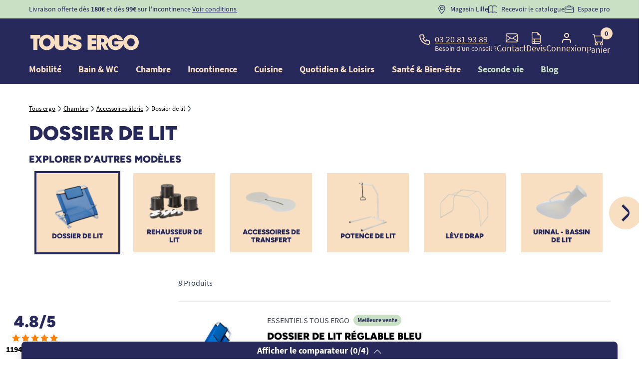

--- FILE ---
content_type: text/html; charset=utf-8
request_url: https://www.tousergo.com/297-dossier-de-lit
body_size: 44029
content:
<!doctype html>
<html lang="fr">

<head>
    
        
    <meta charset="utf-8">


    <meta name="viewport" content="width=device-width, initial-scale=1">


<title>Dossier de lit - Arceau de lit et relève buste</title>


    <!-- emarketing start -->


<!-- emarketing end --><script type="text/javascript">
    (function() {
        window.sib = {
            equeue: [],
            client_key: "48iqyw13z1ktz344gr10i"
        };

    
        window.sendinblue = { } ;
        for (var j = ['track', 'identify', 'trackLink', 'page'], i = 0; i < j.length; i++) {
            (function(k) {
                window.sendinblue[k] = function() {
                    var arg = Array.prototype.slice.call(arguments);
                    (window.sib[k] || function() {
                        var t = { } ;
                        t[k] = arg;
                        window.sib.equeue.push(t);
                    })(arg[0], arg[1], arg[2]);
                };
            })(j[i]);
        }
        var n = document.createElement("script"),
            i = document.getElementsByTagName("script")[0];
        n.type = "text/javascript", n.id = "sendinblue-js", n.async = !0, n.src = "https://sibautomation.com/sa.js?plugin=prestashop&key=" + window.sib.client_key, i.parentNode.insertBefore(n, i), window.sendinblue.page();
    })();
</script>

<script type="text/javascript" async>
    (function() {
        let isConnectifInitialized = false;

        function getConnectifCartFromAjax(ajaxCart) {
            const connectifCart = {
                cartId: ajaxCart.cn_cart_id?.toString(),
                cartRecoveryUrl: ajaxCart.cn_cart_recovery_url,
                totalPrice: +ajaxCart.cn_total_price,
                totalQuantity: +ajaxCart.cn_total_quantity,
                products: ajaxCart.cn_products.map(mapFromCartItem)
            };
            return connectifCart;
        }

        function mapFromCartItem(cartItem) {
            const productBasketItem = {
                productDetailUrl: cartItem.url?.toString(),
                productId: cartItem.product_id?.toString(),
                name: cartItem.name?.toString(),
                description: cartItem.description,
                imageUrl: cartItem.image_url,
                unitPrice: +cartItem.unit_price,
                availability: cartItem.availability,
                brand: cartItem.brand,
                unitPriceOriginal: cartItem.unit_price_original,
                unitPriceWithoutVAT: cartItem.unit_price_without_vat,
                discountedPercentage: cartItem.discounted_percentage,
                discountedAmount: cartItem.discounted_amount,
                quantity: +cartItem.quantity,
                price: +cartItem.price,
                publishedAt: cartItem.published_at,
                categories: cartItem.categories,
                relatedExternalProductIds: cartItem.relatedProductsArray,
                tags: cartItem.tagsArray
            };
            return productBasketItem;
        }


        function onConnectifStarted() {
            isConnectifInitialized = true;
            if (typeof prestashop !== 'undefined') {
                prestashop.on(
                    'updateCart',
                    function(event) {
                        $.ajax({
                            type: 'GET',
                            url: 'https://www.tousergo.com/?fc=module&module=connectif&controller=cartajax&retrieve_cart=1&ajax=true',
                            success: function(ajaxCart) {
                                if (!ajaxCart) {
                                    return;
                                }

                                const cnCart = JSON.parse(ajaxCart);
                                if (cnCart.cn_cart_exist) {
                                    const cart = getConnectifCartFromAjax(cnCart);
                                    window.connectif.managed.sendEvents([], { cart });
                                }
                            }
                        });
                    }
                );
            }
        }

        if (window.connectif &&
            window.connectif.managed &&
            window.connectif.managed.isInitialized()) {
            onConnectifStarted();
        } else {
            document.addEventListener(
                'connectif.managed.initialized',
                onConnectifStarted
            );
        }
    })();
</script>
<!-- Connectif tracking code -->
<script type="text/javascript" async>
    var _cnid = "6b420934-4e8d-4df7-b58e-2177fc7304b2";
    (function(w, r, a, cn, s) {
            
                w['ConnectifObject'] = r;
                w[r] = w[r] || function () {( w[r].q = w[r].q || [] ).push(arguments)};
                cn = document.createElement('script');
                cn.type = 'text/javascript';
                cn.async = true;
                cn.src = a;
                cn.id = '__cn_client_script_' + _cnid;
                s = document.getElementsByTagName('script')[0];
                s.parentNode.insertBefore(cn, s);
            
            })(window, 'cn', 'https://cdn.connectif.cloud/eu8/client-script/' + '6b420934-4e8d-4df7-b58e-2177fc7304b2');
</script>
<!-- end Connectif tracking code --><script type='text/javascript'>
  window.CRISP_PLUGIN_URL = "https://plugins.crisp.chat/urn:crisp.im:prestashop:0";
  window.CRISP_WEBSITE_ID = "3e58b712-8c75-4099-9508-f73a5c69bd9c";

  if ("1" !== "1") {
    if ("" === "1") {
      CRISP_CUSTOMER = {
        id:  null,
        logged_in: true,
        full_name: " ",
        email: "",
        address: "",
        phone: "",
      }
    }

      }
</script>




    

  <script type="text/javascript">
        var ajaxAdvMenuCtrl = "https:\/\/www.tousergo.com\/module\/rocketadvancedmenu\/ajax?ajax=1";
        var compareCtrlLink = "https:\/\/www.tousergo.com\/comparaison";
        var compareId = null;
        var compareProducts = [7431,3892,5974,43353];
        var lgcookiestrackingAjaxUrl = "https:\/\/www.tousergo.com\/module\/lgcookiestracking\/ajax?ajax=1";
        var order_button_content = "Cr\u00e9er un devis";
        var prestashop = {"cart":{"products":[],"totals":{"total":{"type":"total","label":"Total","amount":0,"value":"0,00\u00a0\u20ac"},"total_including_tax":{"type":"total","label":"Total TTC","amount":0,"value":"0,00\u00a0\u20ac"},"total_excluding_tax":{"type":"total","label":"Total HT :","amount":0,"value":"0,00\u00a0\u20ac"}},"subtotals":{"products":{"type":"products","label":"Sous-total","amount":0,"value":"0,00\u00a0\u20ac"},"discounts":null,"shipping":{"type":"shipping","label":"Livraison","amount":0,"value":"gratuit"},"tax":null},"products_count":0,"summary_string":"0 articles","vouchers":{"allowed":1,"added":[]},"discounts":[],"minimalPurchase":0,"minimalPurchaseRequired":""},"currency":{"name":"Euro","iso_code":"EUR","iso_code_num":"978","sign":"\u20ac"},"customer":{"is_logged":false},"language":{"name":"Fran\u00e7ais (French)","iso_code":"fr","locale":"fr-FR","language_code":"fr-fr","is_rtl":"0","date_format_lite":"d\/m\/Y","date_format_full":"d\/m\/Y H:i:s","id":1},"page":{"title":"","canonical":"https:\/\/www.tousergo.com\/297-dossier-de-lit","meta":{"title":"Dossier de lit - Arceau de lit et rel\u00e8ve buste","description":"Adaptez votre lit en fonction de votre besoin gr\u00e2ce au Dossier de lit de Tousergo.com, sp\u00e9cialiste du mat\u00e9riel pour handicap\u00e9. SAV et retour.","keywords":"","robots":"index"},"page_name":"category","body_classes":{"lang-fr":true,"lang-rtl":false,"country-FR":true,"currency-EUR":true,"layout-full-width":true,"page-category":true,"tax-display-enabled":true,"category-id-297":true,"category-Dossier de lit":true,"category-id-parent-275":true,"category-depth-level-4":true},"admin_notifications":[]},"shop":{"name":"Tous Ergo","logo":"\/img\/tous-ergo-logo-1719830418.jpg","stores_icon":"\/img\/logo_stores.png","favicon":"\/img\/favicon.ico"},"urls":{"base_url":"https:\/\/www.tousergo.com\/","current_url":"https:\/\/www.tousergo.com\/297-dossier-de-lit","shop_domain_url":"https:\/\/www.tousergo.com","img_ps_url":"https:\/\/www.tousergo.com\/img\/","img_cat_url":"https:\/\/www.tousergo.com\/img\/c\/","img_lang_url":"https:\/\/www.tousergo.com\/img\/l\/","img_prod_url":"https:\/\/www.tousergo.com\/img\/p\/","img_manu_url":"https:\/\/www.tousergo.com\/img\/m\/","img_sup_url":"https:\/\/www.tousergo.com\/img\/su\/","img_ship_url":"https:\/\/www.tousergo.com\/img\/s\/","img_store_url":"https:\/\/www.tousergo.com\/img\/st\/","img_col_url":"https:\/\/www.tousergo.com\/img\/co\/","img_url":"https:\/\/www.tousergo.com\/themes\/tousergo\/assets\/img\/","css_url":"https:\/\/www.tousergo.com\/themes\/tousergo\/assets\/css\/","js_url":"https:\/\/www.tousergo.com\/themes\/tousergo\/assets\/js\/","pic_url":"https:\/\/www.tousergo.com\/upload\/","pages":{"address":"https:\/\/www.tousergo.com\/adresse","addresses":"https:\/\/www.tousergo.com\/adresses","authentication":"https:\/\/www.tousergo.com\/connexion","cart":"https:\/\/www.tousergo.com\/panier","category":"https:\/\/www.tousergo.com\/index.php?controller=category","cms":"https:\/\/www.tousergo.com\/index.php?controller=cms","contact":"https:\/\/www.tousergo.com\/contactez-nous","discount":"https:\/\/www.tousergo.com\/reduction","guest_tracking":"https:\/\/www.tousergo.com\/suivi-commande-invite","history":"https:\/\/www.tousergo.com\/historique-commandes","identity":"https:\/\/www.tousergo.com\/identite","index":"https:\/\/www.tousergo.com\/","my_account":"https:\/\/www.tousergo.com\/mon-compte","order_confirmation":"https:\/\/www.tousergo.com\/confirmation-commande","order_detail":"https:\/\/www.tousergo.com\/index.php?controller=order-detail","order_follow":"https:\/\/www.tousergo.com\/suivi-commande","order":"https:\/\/www.tousergo.com\/commande","order_return":"https:\/\/www.tousergo.com\/index.php?controller=order-return","order_slip":"https:\/\/www.tousergo.com\/avoirs","pagenotfound":"https:\/\/www.tousergo.com\/page-introuvable","password":"https:\/\/www.tousergo.com\/recuperation-mot-de-passe","pdf_invoice":"https:\/\/www.tousergo.com\/index.php?controller=pdf-invoice","pdf_order_return":"https:\/\/www.tousergo.com\/index.php?controller=pdf-order-return","pdf_order_slip":"https:\/\/www.tousergo.com\/index.php?controller=pdf-order-slip","prices_drop":"https:\/\/www.tousergo.com\/promotions","product":"https:\/\/www.tousergo.com\/index.php?controller=product","search":"https:\/\/www.tousergo.com\/recherche","sitemap":"https:\/\/www.tousergo.com\/plan-site","stores":"https:\/\/www.tousergo.com\/magasins","supplier":"https:\/\/www.tousergo.com\/fournisseur","register":"https:\/\/www.tousergo.com\/connexion?create_account=1","order_login":"https:\/\/www.tousergo.com\/commande?login=1"},"alternative_langs":{"fr-fr":"https:\/\/www.tousergo.com\/297-dossier-de-lit"},"theme_assets":"\/themes\/tousergo\/assets\/","actions":{"logout":"https:\/\/www.tousergo.com\/?mylogout="},"no_picture_image":{"bySize":{"small_default":{"url":"https:\/\/www.tousergo.com\/img\/p\/fr-default-small_default.jpg","width":98,"height":98},"cart_default":{"url":"https:\/\/www.tousergo.com\/img\/p\/fr-default-cart_default.jpg","width":125,"height":125},"pdt_180":{"url":"https:\/\/www.tousergo.com\/img\/p\/fr-default-pdt_180.jpg","width":180,"height":180},"home_default":{"url":"https:\/\/www.tousergo.com\/img\/p\/fr-default-home_default.jpg","width":250,"height":250},"pdt_300":{"url":"https:\/\/www.tousergo.com\/img\/p\/fr-default-pdt_300.jpg","width":300,"height":300},"pdt_360":{"url":"https:\/\/www.tousergo.com\/img\/p\/fr-default-pdt_360.jpg","width":360,"height":360},"medium_default":{"url":"https:\/\/www.tousergo.com\/img\/p\/fr-default-medium_default.jpg","width":452,"height":452},"pdt_540":{"url":"https:\/\/www.tousergo.com\/img\/p\/fr-default-pdt_540.jpg","width":540,"height":540},"large_default":{"url":"https:\/\/www.tousergo.com\/img\/p\/fr-default-large_default.jpg","width":800,"height":800}},"small":{"url":"https:\/\/www.tousergo.com\/img\/p\/fr-default-small_default.jpg","width":98,"height":98},"medium":{"url":"https:\/\/www.tousergo.com\/img\/p\/fr-default-pdt_300.jpg","width":300,"height":300},"large":{"url":"https:\/\/www.tousergo.com\/img\/p\/fr-default-large_default.jpg","width":800,"height":800},"legend":""}},"configuration":{"display_taxes_label":true,"display_prices_tax_incl":true,"is_catalog":false,"show_prices":true,"opt_in":{"partner":false},"quantity_discount":{"type":"price","label":"Prix"},"voucher_enabled":1,"return_enabled":1},"field_required":[],"breadcrumb":{"links":[{"title":"Tous ergo","url":"https:\/\/www.tousergo.com\/"},{"title":"Chambre","url":"https:\/\/www.tousergo.com\/4-autour-du-lit"},{"title":"Accessoires literie","url":"https:\/\/www.tousergo.com\/275-accessoires-literie"},{"title":"Dossier de lit","url":"https:\/\/www.tousergo.com\/297-dossier-de-lit"}],"count":4},"link":{"protocol_link":"https:\/\/","protocol_content":"https:\/\/"},"time":1768837407,"static_token":"9e50e1239f5e5ad71b7f9f4a8b997228","token":"ddb3d158f16f9624d42b62f2fcd6c437","modules":{"rocketfunnel":{"rocket_funnel_enable":true,"guest_allowed":false,"cookie_redirect_checkout":false},"prestarockettheme":{"logo":{"url":"https:\/\/www.tousergo.com\/img\/prestarockettheme\/tous-ergo-logo.svg?v=1767971042","width":"","height":""},"logo_alt":{"url":"https:\/\/www.tousergo.com\/img\/prestarockettheme\/tous-ergo-logo-alt.svg?v=1767971042","width":false,"height":false},"account":{"title_account":"Bienvenue dans votre compte","description_account":"M\u00eame dans la perte d\u2019autonomie, il y a encore tant de vie \u00e0 vivre, tant de souvenirs \u00e0 cr\u00e9er, tant d\u2019amour \u00e0 partager et \u00e0 recevoir. Ce nouveau chapitre n\u2019est pas une fin, mais une continuit\u00e9 de votre histoire, avec ses joies, ses le\u00e7ons et ses opportunit\u00e9s. TOUS ERGO est l\u00e0 pour vous aider dans ce nouveau chapitre. Gardez en vous l\u2019espoir, car chaque jour est un cadeau, et vous m\u00e9ritez de le vivre pleinement, entour\u00e9 de chaleur humaine et de respect. Ensemble, rendons accessible l'autonomie pour la VIE !","image":{"url":"https:\/\/www.tousergo.com\/img\/prestarockettheme\/tous-ergo-account-bg.jpeg?v=1767971042","width":"1626","height":"1602"}},"category":{"category_switch":false},"product":{"product_layout":"tabs"},"cccjs_version":"2099","ccccss_version":"2100"},"rocketnetreviews":{"site_global_nb_reviews":"11949","site_global_rating":"4.8","site_global_rating_10":"9.6","netreviewlink":"https:\/\/www.avis-verifies.com\/avis-clients\/tousergo.com"},"teincontinenceoptimisation":null,"tefront":{"isGroupWithDiscount":0,"groupReduction":0,"sideCats":[{"id_category":"192","name":"Rehausseur de lit","link_rewrite":"rehausseur-de-lit","id_shop":"1","url":"https:\/\/www.tousergo.com\/192-rehausseur-de-lit","image":{"bySize":{"small_default":{"url":"https:\/\/www.tousergo.com\/c\/192-small_default\/rehausseur-de-lit.jpg","width":98,"height":98},"category_default":{"url":"https:\/\/www.tousergo.com\/c\/192-category_default\/rehausseur-de-lit.jpg","width":268,"height":210}},"small":{"url":"https:\/\/www.tousergo.com\/c\/192-small_default\/rehausseur-de-lit.jpg","width":98,"height":98},"medium":{"url":"https:\/\/www.tousergo.com\/c\/192-category_default\/rehausseur-de-lit.jpg","width":268,"height":210},"large":{"url":"https:\/\/www.tousergo.com\/c\/192-category_default\/rehausseur-de-lit.jpg","width":268,"height":210},"legend":"Rehausseur de lit - Elevateur de lit"},"current":false},{"id_category":"297","name":"Dossier de lit","link_rewrite":"dossier-de-lit","id_shop":"1","url":"https:\/\/www.tousergo.com\/297-dossier-de-lit","image":{"bySize":{"small_default":{"url":"https:\/\/www.tousergo.com\/c\/297-small_default\/dossier-de-lit.jpg","width":98,"height":98},"category_default":{"url":"https:\/\/www.tousergo.com\/c\/297-category_default\/dossier-de-lit.jpg","width":268,"height":210}},"small":{"url":"https:\/\/www.tousergo.com\/c\/297-small_default\/dossier-de-lit.jpg","width":98,"height":98},"medium":{"url":"https:\/\/www.tousergo.com\/c\/297-category_default\/dossier-de-lit.jpg","width":268,"height":210},"large":{"url":"https:\/\/www.tousergo.com\/c\/297-category_default\/dossier-de-lit.jpg","width":268,"height":210},"legend":"Dossier de lit - Arceau de lit et rel\u00e8ve buste"},"current":true},{"id_category":"560","name":"Accessoires de transfert","link_rewrite":"accessoires-de-transfert","id_shop":"1","url":"https:\/\/www.tousergo.com\/560-accessoires-de-transfert","image":{"bySize":{"small_default":{"url":"https:\/\/www.tousergo.com\/c\/560-small_default\/accessoires-de-transfert.jpg","width":98,"height":98},"category_default":{"url":"https:\/\/www.tousergo.com\/c\/560-category_default\/accessoires-de-transfert.jpg","width":268,"height":210}},"small":{"url":"https:\/\/www.tousergo.com\/c\/560-small_default\/accessoires-de-transfert.jpg","width":98,"height":98},"medium":{"url":"https:\/\/www.tousergo.com\/c\/560-category_default\/accessoires-de-transfert.jpg","width":268,"height":210},"large":{"url":"https:\/\/www.tousergo.com\/c\/560-category_default\/accessoires-de-transfert.jpg","width":268,"height":210},"legend":"Accessoires de transfert - Soul\u00e8ve-jambes et aide au transfert"},"current":false},{"id_category":"645","name":"Potence de lit","link_rewrite":"potence-de-lit","id_shop":"1","url":"https:\/\/www.tousergo.com\/645-potence-de-lit","image":{"bySize":{"small_default":{"url":"https:\/\/www.tousergo.com\/c\/645-small_default\/potence-de-lit.jpg","width":98,"height":98},"category_default":{"url":"https:\/\/www.tousergo.com\/c\/645-category_default\/potence-de-lit.jpg","width":268,"height":210}},"small":{"url":"https:\/\/www.tousergo.com\/c\/645-small_default\/potence-de-lit.jpg","width":98,"height":98},"medium":{"url":"https:\/\/www.tousergo.com\/c\/645-category_default\/potence-de-lit.jpg","width":268,"height":210},"large":{"url":"https:\/\/www.tousergo.com\/c\/645-category_default\/potence-de-lit.jpg","width":268,"height":210},"legend":"Potence de lit sur pied - Accessoire de lit"},"current":false},{"id_category":"845","name":"L\u00e8ve drap","link_rewrite":"leve-drap","id_shop":"1","url":"https:\/\/www.tousergo.com\/845-leve-drap","image":{"bySize":{"small_default":{"url":"https:\/\/www.tousergo.com\/c\/845-small_default\/leve-drap.jpg","width":98,"height":98},"category_default":{"url":"https:\/\/www.tousergo.com\/c\/845-category_default\/leve-drap.jpg","width":268,"height":210}},"small":{"url":"https:\/\/www.tousergo.com\/c\/845-small_default\/leve-drap.jpg","width":98,"height":98},"medium":{"url":"https:\/\/www.tousergo.com\/c\/845-category_default\/leve-drap.jpg","width":268,"height":210},"large":{"url":"https:\/\/www.tousergo.com\/c\/845-category_default\/leve-drap.jpg","width":268,"height":210},"legend":"L\u00e8ve drap - Accessoires lit"},"current":false},{"id_category":"742","name":"Urinal - Bassin de lit","link_rewrite":"urinal-bassin-de-lit","id_shop":"1","url":"https:\/\/www.tousergo.com\/742-urinal-bassin-de-lit","image":{"bySize":{"small_default":{"url":"https:\/\/www.tousergo.com\/c\/742-small_default\/urinal-bassin-de-lit.jpg","width":98,"height":98},"category_default":{"url":"https:\/\/www.tousergo.com\/c\/742-category_default\/urinal-bassin-de-lit.jpg","width":268,"height":210}},"small":{"url":"https:\/\/www.tousergo.com\/c\/742-small_default\/urinal-bassin-de-lit.jpg","width":98,"height":98},"medium":{"url":"https:\/\/www.tousergo.com\/c\/742-category_default\/urinal-bassin-de-lit.jpg","width":268,"height":210},"large":{"url":"https:\/\/www.tousergo.com\/c\/742-category_default\/urinal-bassin-de-lit.jpg","width":268,"height":210},"legend":"Urinal - Bassin de lit - Pot de chambre"},"current":false},{"id_category":"1574","name":"Drap housse imperm\u00e9able","link_rewrite":"drap-protection-matelas","id_shop":"1","url":"https:\/\/www.tousergo.com\/1574-drap-protection-matelas","image":{"bySize":{"small_default":{"url":"https:\/\/www.tousergo.com\/c\/1574-small_default\/drap-protection-matelas.jpg","width":98,"height":98},"category_default":{"url":"https:\/\/www.tousergo.com\/c\/1574-category_default\/drap-protection-matelas.jpg","width":268,"height":210}},"small":{"url":"https:\/\/www.tousergo.com\/c\/1574-small_default\/drap-protection-matelas.jpg","width":98,"height":98},"medium":{"url":"https:\/\/www.tousergo.com\/c\/1574-category_default\/drap-protection-matelas.jpg","width":268,"height":210},"large":{"url":"https:\/\/www.tousergo.com\/c\/1574-category_default\/drap-protection-matelas.jpg","width":268,"height":210},"legend":"Drap housse imperm\u00e9able - Tous Ergo"},"current":false}],"isCategoryIncontinence":false},"rocketcomparator":{"maxItems":4,"compareLinkFront":"https:\/\/www.tousergo.com\/comparaison"}}};
        var psemailsubscription_subscription = "https:\/\/www.tousergo.com\/module\/ps_emailsubscription\/subscription";
        var rckt_bsv = 4;
        var rocketpackAjaxCtrl = "https:\/\/www.tousergo.com\/module\/rocketpack\/ajax?token=9e50e1239f5e5ad71b7f9f4a8b997228&ajax=1";
        var rocketstories_config = "{\"size\":\"120\",\"border\":\"effect_1\",\"color\":\"#E9531D\",\"font\":\"Roboto\",\"font_size\":\"16\",\"cta_font_size\":\"18\",\"cta_font_color\":\"#F8DFC1\",\"cta_background_color\":\"#E9531D\",\"video_preview_setting\":\"all\"}";
      </script>






<link rel="dns-prefetch" href="https://kx.tousergo.com"><link rel="preconnect" href="https://kx.tousergo.com" crossorigin="anonymous"><script data-keepinline="true"> setTimeout(function() { kstgData = {"debug":0,"gtm_enabled":1,"cache_used":1,"currency":"EUR","view_item_list_selectors":[{"c":"#products"},{"c":"#product_list"},{"c":".product-list "},{"c":"#main"}],"wait_select_item":0,"select_item_selectors":[{"c":"article[data-id-product]","l":"a"},{"c":".ajax_block_product","l":"a.product-name,a.product_img_link,a.lnk_view,a.quick-view-mobile"},{"c":".c-pdt-mini","l":".stretched-link"}],"view_item_list_dynamic":0,"add_shipping_info_btn_submit":"#checkout-delivery-step button[type=submit]","add_shipping_info_selectors":[{"r":".delivery-options .delivery-option","n":".carrier-name"},{"r":".delivery_options .delivery_option","n":"table > tbody > tr > td:nth-child(3) > strong"}],"add_payment_info_selectors":[{"r":".c-checkout-panel__form .payment-option","n":"label"}],"waitingTime":"0","isCheckout":0,"concatenateProductAttributeSeparator":"_","async":"aHR0cHM6Ly93d3cudG91c2VyZ28uY29tL21vZHVsZS9raXhlbGx0YWcvYXN5bmM\/YWpheD0xJmlkX2N1cnJlbmN5PTE=","isOpc":0,"automaticEvent":1,"currentList":"Dossier de lit","currentListId":297,"ecommPagetype":"category","extraEventsBefore":null,"extraEventsAfter":["{\"event\":\"view_item_list\"}"],"kevent":"kixelltag_page_view","settings":{"cookie_enable":1,"cdelay":390,"tce":0,"async":"aHR0cHM6Ly93d3cudG91c2VyZ28uY29tL21vZHVsZS9raXhlbGx0YWcvYXN5bmM\/YWpheD0xJmlkX2N1cnJlbmN5PTE=","is":1,"il":1,"scb":0,"wt":"0","cma":1,"ce":0},"content":{"sv":"Voir nos partenaires \u2192","sp":"\u2190 Voir les finalit\u00e9s","vacf":"Le partenaire demande son consentement pour :","tfsp":"En support de ces activit\u00e9s, ce site et nos partenaires peuvent \u00e9galement proc\u00e9der aux traitements de donn\u00e9es suivants :","valicf":"Le partenaire se repose sur son int\u00e9r\u00eat l\u00e9gitime pour :","vpt":"Politique de confidentialit\u00e9","vpmct":"En savoir plus sur les int\u00e9r\u00eats l\u00e9gitimes du partenaire","nvapp":"partenaires demandent votre consentement pour cette activit\u00e9","nvaps":"partenaire demande votre consentement pour cette activit\u00e9","nvalpp":"partenaires se reposent sur leur int\u00e9r\u00eat l\u00e9gitime pour cette activit\u00e9","nvalps":"partenaire se repose sur son int\u00e9r\u00eat l\u00e9gitime pour cette activit\u00e9","nvupp":"partenaires utilisent cette activit\u00e9","nvups":"partenaire utilise cette activit\u00e9","it":"Illustration(s) :","ptct":"Cookies techniques","ptctx":"Cette finalit\u00e9 est requise par notre site pour fonctionner normalement et ne peut pas \u00eatre d\u00e9sactiv\u00e9e.","ptcc":"REQUIS","vdplr":"jours","vdsgl":"jour","vhplr":"heures","vhsgl":"heure","vmplr":"minutes","vmsgl":"minute","vsplr":"secondes","vssgl":"seconde","vdr":"Dur\u00e9e de conservation des donn\u00e9es :","vaspf":"Finalit\u00e9s sp\u00e9cifiques :","vaf":"Fonctionnalit\u00e9s :","vasff":"Fonctionnalit\u00e9s sp\u00e9cifiques :","vdd":"Donn\u00e9es trait\u00e9es par le partenaire :","vcma":"A compter de votre derni\u00e8re interaction et pour ces activit\u00e9s, le partenaire peut utiliser des cookies stock\u00e9s pour une dur\u00e9e maximale de :","vcsm":"(voir plus)","cl":"Fermer","pcoti":"Informations sur les technologies de stockage","pcon":"Nom :","pcoty":"Type de stockage :","pcoma":"Dur\u00e9e de conservation maximale :","pcod":"Domaine :","pcoa":"Activit\u00e9s concern\u00e9es :","pcsli":"\u00e0 compter de votre derni\u00e8re interaction"},"variants":"aHR0cHM6Ly93d3cudG91c2VyZ28uY29tL21vZHVsZS9raXhlbGx0YWcvdmFyaWFudHM\/YWpheD0xJmlkX2N1cnJlbmN5PTE="}; (function(w,d,s){ var f=d.getElementsByTagName(s)[0],j=d.createElement(s); j.async=true; j.src='https://www.tousergo.com//modules/kixelltag/views/js/kst-4.2.1.js';f.parentNode.insertBefore(j,f); })(window,document,'script'); window.kstDL = {}; window.dataLayer = window.dataLayer || []; kstDL = {"s":{"cl":"fr","cc":"EUR","pt":"category","ps":"200","pi":297,"cm":1},"ecommerce":{"currency":"EUR","items":[{"id":"482","item_id":"482","item_id_product":482,"item_ref":"TE-482","item_meta":"482","item_gmc":"482","item_ean":"5021196595854","item_name":"Dossier de lit reglable bleu","index":1,"item_brand":"ESSENTIELS TOUS ERGO","item_category":"Chambre","item_category2":"Accessoires literie","item_category3":"Dossier de lit","item_list_id":297,"item_list_name":"Dossier de lit","price":"29.9","price_tax_exc":"24.92","price_tax_inc":"29.9","quantity":1,"google_business_vertical":"retail"},{"id":"20304","item_id":"20304","item_id_product":20304,"item_ref":"TE-20304","item_meta":"20304","item_gmc":"20304","item_ean":"5021196845256","item_name":"Dossier de lit reglable en mousse","index":2,"item_category":"Chambre","item_category2":"Accessoires literie","item_category3":"Dossier de lit","item_list_id":297,"item_list_name":"Dossier de lit","price":"76.9","price_tax_exc":"64.08","price_tax_inc":"76.9","quantity":1,"google_business_vertical":"retail"},{"id":"4970","item_id":"4970","item_id_product":4970,"item_ref":"TE-4970","item_meta":"4970","item_gmc":"4970","item_ean":"5021196673750","item_name":"Dossier de lit appui-dos","index":3,"item_category":"Chambre","item_category2":"Accessoires literie","item_category3":"Dossier de lit","item_list_id":297,"item_list_name":"Dossier de lit","price":"44.9","price_tax_exc":"37.42","price_tax_inc":"44.9","quantity":1,"google_business_vertical":"retail"},{"id":"4971","item_id":"4971","item_id_product":4971,"item_ref":"TE-4971","item_meta":"4971","item_gmc":"4971","item_ean":"5050996029849","item_name":"Dossier de lit cale-dos","index":4,"item_brand":"Harley","item_category":"Chambre","item_category2":"Accessoires literie","item_category3":"Dossier de lit","item_list_id":297,"item_list_name":"Dossier de lit","price":"39.9","price_tax_exc":"33.25","price_tax_inc":"39.9","quantity":1,"google_business_vertical":"retail"},{"id":"5386","item_id":"5386","item_id_product":5386,"item_ref":"TE-5386","item_meta":"5386","item_gmc":"5386","item_ean":"3760079142212","item_name":"Dossier lit en mousse avec coussin confort","index":5,"item_category":"Chambre","item_category2":"Accessoires literie","item_category3":"Dossier de lit","item_list_id":297,"item_list_name":"Dossier de lit","price":"72.9","price_tax_exc":"60.75","price_tax_inc":"72.9","quantity":1,"google_business_vertical":"retail"},{"id":"5671","item_id":"5671","item_id_product":5671,"item_ref":"TE-5671","item_meta":"5671","item_gmc":"5671","item_ean":"5021196717898","item_name":"Oreiller rafraichissant a memoire de forme","index":6,"item_category":"Chambre","item_category2":"Accessoires literie","item_category3":"Dossier de lit","item_list_id":297,"item_list_name":"Dossier de lit","price":"44.9","price_tax_exc":"37.42","price_tax_inc":"44.9","quantity":1,"google_business_vertical":"retail"},{"id":"4519","item_id":"4519","item_id_product":4519,"item_ref":"TE-4519","item_meta":"4519","item_gmc":"4519","item_ean":"5020833003240","item_name":"Dossier de lit Pillowlift","index":7,"item_brand":"Mangar","item_category":"Chambre","item_category2":"Accessoires literie","item_category3":"Dossier de lit","item_list_id":297,"item_list_name":"Dossier de lit","price":"1100","price_tax_exc":"916.67","price_tax_inc":"1100","quantity":1,"google_business_vertical":"retail"},{"id":"3741","item_id":"3741","item_id_product":3741,"item_ref":"TE-3741","item_meta":"3741","item_gmc":"3741","item_ean":"8718885913439","item_name":"Dossier de lit appui-dos VITILITY","index":8,"item_brand":"VITILITY","item_category":"Chambre","item_category2":"Accessoires literie","item_category3":"Dossier de lit","item_list_id":297,"item_list_name":"Dossier de lit","price":"59.95","price_tax_exc":"49.96","price_tax_inc":"59.95","quantity":1,"google_business_vertical":"retail"}]},"google_tag_params":{"enable":1,"ecomm_pagetype":"category","ecomm_category":"Dossier de lit","ecomm_depth":3},"pixels":{"analytics":{"enable":1,"id":"G-ZBXSJF06PK"},"google_ads":{"enable":1,"conversion_id":"783860967","conversion_label":"BkECCLyi4uMBEOeJ4_UC","label_new_customer":"uImRCIWLruMDEOeJ4_UC","label_returning_customer":"6foTCNrIsOMDEOeJ4_UC","label_phone":"J4o8CPSyu48ZEOeJ4_UC","phone_number":"03 20 81 93 89","remarketing_enable":1},"facebook":{"enable":1,"id":"1614601732200336","i":"id","sp":"-"},"twitter":{"enable":0},"pinterest":{"enable":0},"bing":{"enable":1,"uett":"5222778","pc":"Ecommerce","pl":"order complete"},"tiktok":{"enable":0},"snapchat":{"enable":0},"fathom":{"enable":0},"plausible":{"enable":0},"matomo":{"enable":0},"mautic":{"enable":0},"kelkoo":{"enable":0},"criteo":{"enable":0},"clarity":{"enable":0},"target_to_sell":{"enable":0}},"pageDepth":{"page":"catalog","fullDepth":{"depth1":"Chambre","depth2":"Accessoires literie","depth3":"Dossier de lit"},"depth":{"value":3,"name":"Dossier de lit"}}};dataLayer.push(kstDL); var kstAsyncRequest = new XMLHttpRequest(); kstAsyncRequest.onreadystatechange = function() { if (kstAsyncRequest.readyState == XMLHttpRequest.DONE ) { if (kstAsyncRequest.status == 200) { var data = kstAsyncRequest.responseText; var dataJson = undefined; try { dataJson = JSON.parse(data); } catch(e) { } window.dataLayer = window.dataLayer || []; if (typeof dataJson !== 'undefined' && dataJson) { if (1 && dataJson.hasOwnProperty('c') && typeof dataJson.c !== 'undefined' && dataJson.c !== null) { window.dataLayer = window.dataLayer || []; function ktConsent(){dataLayer.push(arguments);} ktConsent('set', 'developer_id.dODI1OT', true); ktConsent('consent', 'default', {"ad_storage":"denied","ad_user_data":"denied","ad_personalization":"denied","analytics_storage":"denied"}); if (JSON.stringify(dataJson.c) !== JSON.stringify({"ad_storage":"denied","ad_user_data":"denied","ad_personalization":"denied","analytics_storage":"denied"})) { ktConsent('consent', 'update', dataJson.c); } } } kstDL = {"s":{"cl":"fr","cc":"EUR","pt":"category","ps":"200","pi":297,"cm":1},"ecommerce":{"currency":"EUR","items":[{"id":"482","item_id":"482","item_id_product":482,"item_ref":"TE-482","item_meta":"482","item_gmc":"482","item_ean":"5021196595854","item_name":"Dossier de lit reglable bleu","index":1,"item_brand":"ESSENTIELS TOUS ERGO","item_category":"Chambre","item_category2":"Accessoires literie","item_category3":"Dossier de lit","item_list_id":297,"item_list_name":"Dossier de lit","price":"29.9","price_tax_exc":"24.92","price_tax_inc":"29.9","quantity":1,"google_business_vertical":"retail"},{"id":"20304","item_id":"20304","item_id_product":20304,"item_ref":"TE-20304","item_meta":"20304","item_gmc":"20304","item_ean":"5021196845256","item_name":"Dossier de lit reglable en mousse","index":2,"item_category":"Chambre","item_category2":"Accessoires literie","item_category3":"Dossier de lit","item_list_id":297,"item_list_name":"Dossier de lit","price":"76.9","price_tax_exc":"64.08","price_tax_inc":"76.9","quantity":1,"google_business_vertical":"retail"},{"id":"4970","item_id":"4970","item_id_product":4970,"item_ref":"TE-4970","item_meta":"4970","item_gmc":"4970","item_ean":"5021196673750","item_name":"Dossier de lit appui-dos","index":3,"item_category":"Chambre","item_category2":"Accessoires literie","item_category3":"Dossier de lit","item_list_id":297,"item_list_name":"Dossier de lit","price":"44.9","price_tax_exc":"37.42","price_tax_inc":"44.9","quantity":1,"google_business_vertical":"retail"},{"id":"4971","item_id":"4971","item_id_product":4971,"item_ref":"TE-4971","item_meta":"4971","item_gmc":"4971","item_ean":"5050996029849","item_name":"Dossier de lit cale-dos","index":4,"item_brand":"Harley","item_category":"Chambre","item_category2":"Accessoires literie","item_category3":"Dossier de lit","item_list_id":297,"item_list_name":"Dossier de lit","price":"39.9","price_tax_exc":"33.25","price_tax_inc":"39.9","quantity":1,"google_business_vertical":"retail"},{"id":"5386","item_id":"5386","item_id_product":5386,"item_ref":"TE-5386","item_meta":"5386","item_gmc":"5386","item_ean":"3760079142212","item_name":"Dossier lit en mousse avec coussin confort","index":5,"item_category":"Chambre","item_category2":"Accessoires literie","item_category3":"Dossier de lit","item_list_id":297,"item_list_name":"Dossier de lit","price":"72.9","price_tax_exc":"60.75","price_tax_inc":"72.9","quantity":1,"google_business_vertical":"retail"},{"id":"5671","item_id":"5671","item_id_product":5671,"item_ref":"TE-5671","item_meta":"5671","item_gmc":"5671","item_ean":"5021196717898","item_name":"Oreiller rafraichissant a memoire de forme","index":6,"item_category":"Chambre","item_category2":"Accessoires literie","item_category3":"Dossier de lit","item_list_id":297,"item_list_name":"Dossier de lit","price":"44.9","price_tax_exc":"37.42","price_tax_inc":"44.9","quantity":1,"google_business_vertical":"retail"},{"id":"4519","item_id":"4519","item_id_product":4519,"item_ref":"TE-4519","item_meta":"4519","item_gmc":"4519","item_ean":"5020833003240","item_name":"Dossier de lit Pillowlift","index":7,"item_brand":"Mangar","item_category":"Chambre","item_category2":"Accessoires literie","item_category3":"Dossier de lit","item_list_id":297,"item_list_name":"Dossier de lit","price":"1100","price_tax_exc":"916.67","price_tax_inc":"1100","quantity":1,"google_business_vertical":"retail"},{"id":"3741","item_id":"3741","item_id_product":3741,"item_ref":"TE-3741","item_meta":"3741","item_gmc":"3741","item_ean":"8718885913439","item_name":"Dossier de lit appui-dos VITILITY","index":8,"item_brand":"VITILITY","item_category":"Chambre","item_category2":"Accessoires literie","item_category3":"Dossier de lit","item_list_id":297,"item_list_name":"Dossier de lit","price":"59.95","price_tax_exc":"49.96","price_tax_inc":"59.95","quantity":1,"google_business_vertical":"retail"}]},"google_tag_params":{"enable":1,"ecomm_pagetype":"category","ecomm_category":"Dossier de lit","ecomm_depth":3},"pixels":{"analytics":{"enable":1,"id":"G-ZBXSJF06PK"},"google_ads":{"enable":1,"conversion_id":"783860967","conversion_label":"BkECCLyi4uMBEOeJ4_UC","label_new_customer":"uImRCIWLruMDEOeJ4_UC","label_returning_customer":"6foTCNrIsOMDEOeJ4_UC","label_phone":"J4o8CPSyu48ZEOeJ4_UC","phone_number":"03 20 81 93 89","remarketing_enable":1},"facebook":{"enable":1,"id":"1614601732200336","i":"id","sp":"-"},"twitter":{"enable":0},"pinterest":{"enable":0},"bing":{"enable":1,"uett":"5222778","pc":"Ecommerce","pl":"order complete"},"tiktok":{"enable":0},"snapchat":{"enable":0},"fathom":{"enable":0},"plausible":{"enable":0},"matomo":{"enable":0},"mautic":{"enable":0},"kelkoo":{"enable":0},"criteo":{"enable":0},"clarity":{"enable":0},"target_to_sell":{"enable":0}},"pageDepth":{"page":"catalog","fullDepth":{"depth1":"Chambre","depth2":"Accessoires literie","depth3":"Dossier de lit"},"depth":{"value":3,"name":"Dossier de lit"}}}; dataLayer.push(kstDL); if (typeof dataJson !== 'undefined' && dataJson) { if (dataJson.hasOwnProperty('dl') && typeof dataJson.dl !== 'undefined' && dataJson.dl !== null) { window.dataLayer.push(dataJson.dl); kstDL = Object.assign(kstDL, dataJson.dl); } if (dataJson.hasOwnProperty('eeb') && typeof dataJson.eeb !== 'undefined' && dataJson.eeb !== null) { window.dataLayer.push(JSON.parse(dataJson.eeb)); } } (function (w, d, s, l, i) { w[l] = w[l] || []; w[l].push({'gtm.start':new Date().getTime(), event: 'gtm.js'}); var f = d.getElementsByTagName(s)[0], j = d.createElement(s), dl = l != 'dataLayer' ? '&l=' + l : ''; j.async = true; j.src = 'https://kx.tousergo.com/mowtgl3nd2h.js?aw=' + i + dl; f.parentNode.insertBefore(j, f); })(window, document, 'script', 'dataLayer', 'TKGD8MH'); dataLayer.push({ 'event': 'kixelltag_page_view' }); dataLayer.push({"event":"view_item_list"}); try { if (typeof dataJson !== 'undefined' && typeof dataJson.eea !== 'undefined' && dataJson.eea !== null) { window.dataLayer.push(JSON.parse(dataJson.eea)); } } catch(e) { } } } }; kstAsyncRequest.open("POST", atob("aHR0cHM6Ly93d3cudG91c2VyZ28uY29tL21vZHVsZS9raXhlbGx0YWcvYXN5bmM/YWpheD0xJmFjdGlvbj1kbA=="), true); kstAsyncRequest.setRequestHeader('X-Requested-With', 'XMLHttpRequest'); kstAsyncRequest.setRequestHeader("Content-Type", "application/json;charset=UTF-8"); kstAsyncRequest.send(); }, 0);</script>


      <link rel="stylesheet" href="https://www.tousergo.com/themes/tousergo/assets/cache/theme-663c742100.css" type="text/css" media="all">



    <link rel="preload" href="/themes/tousergo/assets/fonts/figtree-v5-latin-900.woff2" as="font" type="font/woff2" crossorigin="anonymous">
<link rel="preload" href="/themes/tousergo/assets/fonts/SourceSansPro-Regular.woff2" as="font" type="font/woff2" crossorigin="anonymous">
<link rel="preload" href="/themes/tousergo/assets/fonts/SourceSansPro-Bold.woff2" as="font" type="font/woff2" crossorigin="anonymous">




    <link rel="icon" type="image/vnd.microsoft.icon" href="/img/favicon.ico?1719830418">
    <link rel="shortcut icon" type="image/x-icon" href="/img/favicon.ico?1719830418">



    


    <meta name="description" content="Adaptez votre lit en fonction de votre besoin grâce au Dossier de lit de Tousergo.com, spécialiste du matériel pour handicapé. SAV et retour.">
                                
            <link rel="canonical" href="https://www.tousergo.com/297-dossier-de-lit">
                        
            
    
<meta property="og:title" content="Dossier de lit - Arceau de lit et relève buste"/>
<meta property="og:description" content="Adaptez votre lit en fonction de votre besoin grâce au Dossier de lit de Tousergo.com, spécialiste du matériel pour handicapé. SAV et retour."/>
<meta property="og:type" content="website"/>
<meta property="og:url" content="https://www.tousergo.com/297-dossier-de-lit"/>
<meta property="og:site_name" content="Tous Ergo"/>

    <meta property="og:image" content="https://www.tousergo.com/c/297-category_default/dossier-de-lit.jpg"/>
<script type="application/ld+json">
{
    "@context" : "http://schema.org",
    "@type" : "Organization",
    "name" : "Tous Ergo",
    "url" : "https://www.tousergo.com/",
    "image": {
      "@type": "ImageObject",
      "url":"https://www.tousergo.com/img/tous-ergo-logo-1719830418.jpg"
    },
    "telephone": "03 20 81 93 89",
    "faxNumber": "03 28 09 91 50",
    "email": "contact@tousergo.direct",
    "address": {
      "@type": "PostalAddress",
      "addressLocality": "Bondues, France",
      "addressRegion": "Nord",
      "addressCountry": "FR",
      "postalCode": "59910",
      "streetAddress": "26 avenue Gabriel Lippmann"
    }
}

</script>

<script type="application/ld+json">
{
    "@context":"http://schema.org",
    "@type":"WebPage",
    "name": "Dossier de lit - Arceau de lit et relève buste",
    "url":  "https://www.tousergo.com/297-dossier-de-lit",
    "description": "4000 objets testés, sûrs et adaptés pour vous apporter plus d'indépendance, de confort et de sécurité dans votre vie de tous les jours.",
    "isPartOf": {
        "@type":"WebSite",
        "url":  "https://www.tousergo.com/",
        "name": "Tous Ergo"
    },
    "availableLanguage": {
        "@type": "Language",
        "name": "French"
    },
    "publisher": {
        "@type": "Organization",
        "name": "Tous Ergo"
    }
}

</script>


  <script type="application/ld+json">
  {
    "@context": "https://schema.org",
    "@type": "CollectionPage",
    "name": "Dossier de lit",
    "description": "Adaptez votre lit en fonction de votre besoin grâce au Dossier de lit de Tousergo.com, spécialiste du matériel pour handicapé. SAV et retour.",
    "about": {
        "@type": "ProductCollection",
        "name": "Dossier de lit",
        "description": "Adaptez votre lit en fonction de votre besoin grâce au Dossier de lit de Tousergo.com, spécialiste du matériel pour handicapé. SAV et retour."
                      ,"aggregateRating": {
        "@type": "AggregateRating",
        "itemReviewed": {
            "@type": "Thing",
            "name": "Dossier de lit"
        },
        "ratingValue": "4.8",
        "reviewCount": "11",
        "bestRating": "5",
        "worstRating": "1"
    }

              },
    "mainEntity": {
      "@type": "ItemList",
      "name": "Dossier de lit",
      "description": "Adaptez votre lit en fonction de votre besoin grâce au Dossier de lit de Tousergo.com, spécialiste du matériel pour handicapé. SAV et retour.",
      "numberOfItems": "8",
      "itemListElement": [
              {
          "@type": "ListItem",
          "position": 1,
          "item": {
            "@type": "Product",
            "name": "Dossier de lit réglable bleu",
            "url": "https://www.tousergo.com/accessoires-literie/482-dossier-de-lit-reglable-bleu-5021196679479.html"
            ,"image": "https://www.tousergo.com/69492-home_default/dossier-de-lit-reglable-bleu-5021196679479.jpg"            ,"offers": {
              "@type": "Offer",
              "price": "29.9",
              "priceCurrency": "EUR",
              "availability": "https://schema.org/InStock"
            }                ,"aggregateRating": {
    "@type": "AggregateRating",
    "ratingValue": "4.5",
    "reviewCount": "150",
    "worstRating": "1",
    "bestRating": "5"
    }
          }
        },              {
          "@type": "ListItem",
          "position": 2,
          "item": {
            "@type": "Product",
            "name": "Dossier de lit réglable en mousse",
            "url": "https://www.tousergo.com/20304-dossier-lit-reglable-mousse.html"
            ,"image": "https://www.tousergo.com/62269-home_default/dossier-lit-reglable-mousse.jpg"            ,"offers": {
              "@type": "Offer",
              "price": "76.9",
              "priceCurrency": "EUR",
              "availability": "https://schema.org/InStock"
            }                ,"aggregateRating": {
    "@type": "AggregateRating",
    "ratingValue": "4.5",
    "reviewCount": "6",
    "worstRating": "1",
    "bestRating": "5"
    }
          }
        },              {
          "@type": "ListItem",
          "position": 3,
          "item": {
            "@type": "Product",
            "name": "Dossier de lit appui-dos ",
            "url": "https://www.tousergo.com/accessoires-literie/4970-dossier-de-lit-appui-dos--5050996003719.html"
            ,"image": "https://www.tousergo.com/56719-home_default/dossier-de-lit-appui-dos--5050996003719.jpg"            ,"offers": {
              "@type": "Offer",
              "price": "44.9",
              "priceCurrency": "EUR",
              "availability": "https://schema.org/InStock"
            }                ,"aggregateRating": {
    "@type": "AggregateRating",
    "ratingValue": "4.3",
    "reviewCount": "21",
    "worstRating": "1",
    "bestRating": "5"
    }
          }
        },              {
          "@type": "ListItem",
          "position": 4,
          "item": {
            "@type": "Product",
            "name": "Dossier de lit cale-dos  ",
            "url": "https://www.tousergo.com/accessoires-literie/4971-dossier-de-lit-cale-dos--5050996029849.html"
            ,"image": "https://www.tousergo.com/50283-home_default/dossier-de-lit-cale-dos--5050996029849.jpg"            ,"offers": {
              "@type": "Offer",
              "price": "39.9",
              "priceCurrency": "EUR",
              "availability": "https://schema.org/InStock"
            }                ,"aggregateRating": {
    "@type": "AggregateRating",
    "ratingValue": "3.8",
    "reviewCount": "18",
    "worstRating": "1",
    "bestRating": "5"
    }
          }
        },              {
          "@type": "ListItem",
          "position": 5,
          "item": {
            "@type": "Product",
            "name": "Dossier lit en mousse avec coussin confort",
            "url": "https://www.tousergo.com/accessoires-literie/5386-dossier-lit-en-mousse-avec-coussin-confort-376007914221.html"
            ,"image": "https://www.tousergo.com/51965-home_default/dossier-lit-en-mousse-avec-coussin-confort-376007914221.jpg"            ,"offers": {
              "@type": "Offer",
              "price": "72.9",
              "priceCurrency": "EUR",
              "availability": "https://schema.org/InStock"
            }                ,"aggregateRating": {
    "@type": "AggregateRating",
    "ratingValue": "4.4",
    "reviewCount": "23",
    "worstRating": "1",
    "bestRating": "5"
    }
          }
        },              {
          "@type": "ListItem",
          "position": 6,
          "item": {
            "@type": "Product",
            "name": "Oreiller rafraîchissant à mémoire de forme ",
            "url": "https://www.tousergo.com/accessoires-literie/5671-oreiller-rafraichissant-a-memoire-de-forme--5021196717898.html"
            ,"image": "https://www.tousergo.com/51982-home_default/oreiller-rafraichissant-a-memoire-de-forme--5021196717898.jpg"            ,"offers": {
              "@type": "Offer",
              "price": "44.9",
              "priceCurrency": "EUR",
              "availability": "https://schema.org/InStock"
            }                ,"aggregateRating": {
    "@type": "AggregateRating",
    "ratingValue": "3.9",
    "reviewCount": "13",
    "worstRating": "1",
    "bestRating": "5"
    }
          }
        },              {
          "@type": "ListItem",
          "position": 7,
          "item": {
            "@type": "Product",
            "name": "Dossier de lit Pillowlift",
            "url": "https://www.tousergo.com/accessoires-literie/4519-dossier-de-lit-pillowlift-5020833003240.html"
            ,"image": "https://www.tousergo.com/43220-home_default/dossier-de-lit-pillowlift-5020833003240.jpg"            ,"offers": {
              "@type": "Offer",
              "price": "1100",
              "priceCurrency": "EUR",
              "availability": "https://schema.org/InStock"
            }                ,"aggregateRating": {
    "@type": "AggregateRating",
    "ratingValue": "5",
    "reviewCount": "1",
    "worstRating": "1",
    "bestRating": "5"
    }
          }
        },              {
          "@type": "ListItem",
          "position": 8,
          "item": {
            "@type": "Product",
            "name": "Dossier de lit appui-dos VITILITY",
            "url": "https://www.tousergo.com/accessoires-literie/3741-dossier-de-lit-appui-dos-vitility-8718885913439.html"
            ,"image": "https://www.tousergo.com/53867-home_default/dossier-de-lit-appui-dos-vitility-8718885913439.jpg"            ,"offers": {
              "@type": "Offer",
              "price": "59.95",
              "priceCurrency": "EUR",
              "availability": "https://schema.org/InStock"
            }                ,"aggregateRating": {
    "@type": "AggregateRating",
    "ratingValue": "4.5",
    "reviewCount": "2",
    "worstRating": "1",
    "bestRating": "5"
    }
          }
        }            ]
    }
  }
  </script>

<script type="application/ld+json">
    {
    "@context": "https://schema.org",
    "@type": "BreadcrumbList",
    "itemListElement": [
        {
    "@type": "ListItem",
    "position": 1,
    "name": "Tous ergo",
    "item": "https://www.tousergo.com/"
    },        {
    "@type": "ListItem",
    "position": 2,
    "name": "Chambre",
    "item": "https://www.tousergo.com/4-autour-du-lit"
    },        {
    "@type": "ListItem",
    "position": 3,
    "name": "Accessoires literie",
    "item": "https://www.tousergo.com/275-accessoires-literie"
    },        {
    "@type": "ListItem",
    "position": 4,
    "name": "Dossier de lit",
    "item": "https://www.tousergo.com/297-dossier-de-lit"
    }    ]
    }
    </script>

    


    <meta http-equiv="x-ua-compatible" content="ie=edge">

    
</head>

<body id="category" class="lang-fr country-fr currency-eur layout-full-width page-category tax-display-enabled category-id-297 category-dossier-de-lit category-id-parent-275 category-depth-level-4 s-listing">


    <noscript><iframe src="https://kx.tousergo.com/ns.html?id=TKGD8MH&nojscript=true"
                  height="0" width="0" style="display:none;visibility:hidden"></iframe></noscript>




    



        <div class="c-rcktbanner__container /js js-banner-container" role="alert">
        <div class="o-wrapper o-layout o-layout--center-y u-flex-wrap">
            <div class="c-rcktbanner__slider">
                <div class="/js js-banner-slider">
                                            <div class="u-mb-0 u-p-rel /js js-banner-item">
                                                            <p>Livraison offerte dès <strong>180€</strong> et dès <strong>99€</strong> sur l'incontinence</p>
                                                                                        <a class="c-rcktbanner__link stretched-link" href="https://www.tousergo.com/content/1-conditions-de-livraison">Voir conditions</a>
                                                    </div>
                                            <div class="u-mb-0 u-p-rel /js js-banner-item">
                                                            <p><strong>-10%</strong> avec le code "<strong>BIENVENUE</strong>" pour <a href="https://www.tousergo.com/660-protections-adultes">la 1ère commande d'incontinence</a></p>
                                                                                        <a class="c-rcktbanner__link stretched-link" href="https://www.tousergo.com/660-protections-adultes"></a>
                                                    </div>
                                    </div>
            </div>
            <div class="c-rcktbanner__right u-d-desktop">
                <a class="u-d-flex u-align-items-center" href="//www.tousergo.com/content/138-le-magasin">
                    <span class="c-icon c-icon--geo-alt c-icon--18 u-d-flex">
    <svg width="1em" height="1em" viewBox="0 0 16 16" class="bi bi-geo-alt" fill="currentColor" xmlns="http://www.w3.org/2000/svg">
  <path fill-rule="evenodd" d="M12.166 8.94C12.696 7.867 13 6.862 13 6A5 5 0 0 0 3 6c0 .862.305 1.867.834 2.94.524 1.062 1.234 2.12 1.96 3.07A31.481 31.481 0 0 0 8 14.58l.208-.22a31.493 31.493 0 0 0 1.998-2.35c.726-.95 1.436-2.008 1.96-3.07zM8 16s6-5.686 6-10A6 6 0 0 0 2 6c0 4.314 6 10 6 10z"/>
  <path fill-rule="evenodd" d="M8 8a2 2 0 1 0 0-4 2 2 0 0 0 0 4zm0 1a3 3 0 1 0 0-6 3 3 0 0 0 0 6z"/>
</svg></span>                    <span class="u-ml-1">Magasin Lille</span>
                </a>
                <a href="//www.tousergo.com/content/153-decouvrez-notre-catalogue" class="u-d-flex u-align-items-center">
                    <svg xmlns="http://www.w3.org/2000/svg" width="18" height="18" fill="currentColor" class="bi bi-book" viewBox="0 0 16 16">
                        <path d="M1 2.828c.885-.37 2.154-.769 3.388-.893 1.33-.134 2.458.063 3.112.752v9.746c-.935-.53-2.12-.603-3.213-.493-1.18.12-2.37.461-3.287.811zm7.5-.141c.654-.689 1.782-.886 3.112-.752 1.234.124 2.503.523 3.388.893v9.923c-.918-.35-2.107-.692-3.287-.81-1.094-.111-2.278-.039-3.213.492zM8 1.783C7.015.936 5.587.81 4.287.94c-1.514.153-3.042.672-3.994 1.105A.5.5 0 0 0 0 2.5v11a.5.5 0 0 0 .707.455c.882-.4 2.303-.881 3.68-1.02 1.409-.142 2.59.087 3.223.877a.5.5 0 0 0 .78 0c.633-.79 1.814-1.019 3.222-.877 1.378.139 2.8.62 3.681 1.02A.5.5 0 0 0 16 13.5v-11a.5.5 0 0 0-.293-.455c-.952-.433-2.48-.952-3.994-1.105C10.413.809 8.985.936 8 1.783"/>
                    </svg>
                    <span class="u-ml-1">Recevoir le catalogue<span>
                </a>
                <a href="//www.tousergo.com/content/150-espace-pro" class="u-d-flex u-align-items-center">
                    <svg xmlns="http://www.w3.org/2000/svg" width="18" height="18" fill="currentColor" class="bi bi-briefcase" viewBox="0 0 16 16">
                        <path d="M6.5 1A1.5 1.5 0 0 0 5 2.5V3H1.5A1.5 1.5 0 0 0 0 4.5v8A1.5 1.5 0 0 0 1.5 14h13a1.5 1.5 0 0 0 1.5-1.5v-8A1.5 1.5 0 0 0 14.5 3H11v-.5A1.5 1.5 0 0 0 9.5 1zm0 1h3a.5.5 0 0 1 .5.5V3H6v-.5a.5.5 0 0 1 .5-.5m1.886 6.914L15 7.151V12.5a.5.5 0 0 1-.5.5h-13a.5.5 0 0 1-.5-.5V7.15l6.614 1.764a1.5 1.5 0 0 0 .772 0M1.5 4h13a.5.5 0 0 1 .5.5v1.616L8.129 7.948a.5.5 0 0 1-.258 0L1 6.116V4.5a.5.5 0 0 1 .5-.5"/>
                    </svg>
                    <span class="u-ml-1">Espace pro<span>
                </a>
            </div>
        </div>
    </div>


<header id="header" class="c-header">
    
        <div class="c-header__wrapper o-wrapper">
            <div class="c-header__content">
                <button class="c-header__shortcut u-d-mobile c-btn--unstyled /js js-show-mob-menu"
                        data-target-mob=".js-top-menu" data-target="#mobile_top_menu_wrapper" data-toggle="modal">
                    <span class="c-icon c-icon--list c-header__shortcut-item c-icon--24">
    <svg width="1em" height="1em" viewBox="0 0 16 16" class="bi bi-list" fill="currentColor" xmlns="http://www.w3.org/2000/svg">
  <path fill-rule="evenodd" d="M2.5 11.5A.5.5 0 0 1 3 11h10a.5.5 0 0 1 0 1H3a.5.5 0 0 1-.5-.5zm0-4A.5.5 0 0 1 3 7h10a.5.5 0 0 1 0 1H3a.5.5 0 0 1-.5-.5zm0-4A.5.5 0 0 1 3 3h10a.5.5 0 0 1 0 1H3a.5.5 0 0 1-.5-.5z"/>
</svg></span>                    <span class="sr-only">Menu</span>
                </button>
                <a class="u-d-flex"
                   href="https://www.tousergo.com/">
                    <img class="c-header__logo"
                         src="https://www.tousergo.com/img/prestarockettheme/tous-ergo-logo.svg?v=1767971042"
                         alt="Tous Ergo" width="223" height="32">
                </a>
                <div class="c-header__searchbar">
                    
                </div>
                <div class="c-header__shortcut">
                    <div class="dropdown u-d-desktop">
                        <a class="c-header__shortcut-item u-flex-row u-align-items-start" href="tel:+33320819389">
                            <span class="c-icon c-icon--phone c-header__shortcut-item-phone">
    <svg width="24" height="24" viewBox="0 0 24 24" fill="none" xmlns="http://www.w3.org/2000/svg">
<path fill-rule="evenodd" clip-rule="evenodd" d="M4.23529 4C3.90767 4 3.59347 4.13015 3.36181 4.36181C3.13636 4.58726 3.00705 4.89088 3.00028 5.20897C3.25801 9.31207 5.00419 13.1806 7.9118 16.0882C10.8194 18.9958 14.6879 20.742 18.791 20.9997C19.1091 20.9929 19.4127 20.8636 19.6382 20.6382C19.8699 20.4065 20 20.0923 20 19.7647V15.9712L15.8311 14.3036L14.5928 16.3674C14.325 16.8137 13.7597 16.98 13.293 16.7498C10.6686 15.4555 8.54451 13.3314 7.2502 10.707C7.02 10.2403 7.18629 9.67497 7.63256 9.40721L9.69641 8.1689L8.02885 4H4.23529ZM1.9476 2.9476C2.55433 2.34086 3.37724 2 4.23529 2H8.70588C9.11479 2 9.4825 2.24895 9.63436 2.62861L11.8697 8.21684C12.0519 8.67256 11.8765 9.1932 11.4557 9.44573L9.48341 10.6291C10.4392 12.2252 11.7748 13.5608 13.3709 14.5166L14.5543 12.5443C14.8068 12.1235 15.3274 11.9481 15.7832 12.1303L21.3714 14.3656C21.751 14.5175 22 14.8852 22 15.2941V19.7647C22 20.6228 21.6591 21.4457 21.0524 22.0524C20.4457 22.6591 19.6228 23 18.7647 23C18.7445 23 18.7242 22.9994 18.704 22.9982C14.1006 22.7184 9.75871 20.7635 6.49758 17.5024C3.23645 14.2413 1.28159 9.89939 1.00184 5.29595C1.00061 5.27576 1 5.25553 1 5.23529C1 4.37724 1.34086 3.55433 1.9476 2.9476Z" fill="#F8DFC1"/>
</svg>
</span>                            <div class="u-d-flex u-flex-column u-align-items-start u-ml-1 u-d-desktop">
                                <span class="u-txt-underline"
                                      style="line-height: 1.3;">03 20 81 93 89</span>
                                <span class="u-txt-sm">Besoin d&#039;un conseil ?</span>
                            </div>
                        </a>
                    </div>
                    <a href="//www.tousergo.com/content/298-contact"
                       class="c-btn--unstyled c-header__shortcut-item"
                       data-title="Contact">
                        <span class="c-icon c-icon--phone c-icon--24 u-d-flex u-d-mobile">
    <svg width="24" height="24" viewBox="0 0 24 24" fill="none" xmlns="http://www.w3.org/2000/svg">
<path fill-rule="evenodd" clip-rule="evenodd" d="M4.23529 4C3.90767 4 3.59347 4.13015 3.36181 4.36181C3.13636 4.58726 3.00705 4.89088 3.00028 5.20897C3.25801 9.31207 5.00419 13.1806 7.9118 16.0882C10.8194 18.9958 14.6879 20.742 18.791 20.9997C19.1091 20.9929 19.4127 20.8636 19.6382 20.6382C19.8699 20.4065 20 20.0923 20 19.7647V15.9712L15.8311 14.3036L14.5928 16.3674C14.325 16.8137 13.7597 16.98 13.293 16.7498C10.6686 15.4555 8.54451 13.3314 7.2502 10.707C7.02 10.2403 7.18629 9.67497 7.63256 9.40721L9.69641 8.1689L8.02885 4H4.23529ZM1.9476 2.9476C2.55433 2.34086 3.37724 2 4.23529 2H8.70588C9.11479 2 9.4825 2.24895 9.63436 2.62861L11.8697 8.21684C12.0519 8.67256 11.8765 9.1932 11.4557 9.44573L9.48341 10.6291C10.4392 12.2252 11.7748 13.5608 13.3709 14.5166L14.5543 12.5443C14.8068 12.1235 15.3274 11.9481 15.7832 12.1303L21.3714 14.3656C21.751 14.5175 22 14.8852 22 15.2941V19.7647C22 20.6228 21.6591 21.4457 21.0524 22.0524C20.4457 22.6591 19.6228 23 18.7647 23C18.7445 23 18.7242 22.9994 18.704 22.9982C14.1006 22.7184 9.75871 20.7635 6.49758 17.5024C3.23645 14.2413 1.28159 9.89939 1.00184 5.29595C1.00061 5.27576 1 5.25553 1 5.23529C1 4.37724 1.34086 3.55433 1.9476 2.9476Z" fill="#F8DFC1"/>
</svg>
</span>                        <span class="c-icon c-icon--envelope c-icon--24 u-d-flex u-d-desktop">
    <svg width="1em" height="1em" viewBox="0 0 16 16" class="bi bi-envelope" fill="currentColor" xmlns="http://www.w3.org/2000/svg">
  <path fill-rule="evenodd" d="M0 4a2 2 0 0 1 2-2h12a2 2 0 0 1 2 2v8a2 2 0 0 1-2 2H2a2 2 0 0 1-2-2V4zm2-1a1 1 0 0 0-1 1v.217l7 4.2 7-4.2V4a1 1 0 0 0-1-1H2zm13 2.383l-4.758 2.855L15 11.114v-5.73zm-.034 6.878L9.271 8.82 8 9.583 6.728 8.82l-5.694 3.44A1 1 0 0 0 2 13h12a1 1 0 0 0 .966-.739zM1 11.114l4.758-2.876L1 5.383v5.73z"/>
</svg></span>                        <span class="u-d-desktop">Contact</span>
                    </a>
                    <a class="c-header__shortcut-item" href="//www.tousergo.com/content/145-votre-devis-en-24h">
                        <span class="c-icon c-icon--file-earmark-ruled c-icon--24 u-d-flex">
    <svg width="1em" height="1em" viewBox="0 0 16 16" class="bi bi-file-earmark-ruled" fill="currentColor" xmlns="http://www.w3.org/2000/svg">
  <path fill-rule="evenodd" d="M5 10H3V9h10v1H6v2h7v1H6v2H5v-2H3v-1h2v-2z"/>
  <path d="M4 0h5.5v1H4a1 1 0 0 0-1 1v12a1 1 0 0 0 1 1h8a1 1 0 0 0 1-1V4.5h1V14a2 2 0 0 1-2 2H4a2 2 0 0 1-2-2V2a2 2 0 0 1 2-2z"/>
  <path d="M9.5 3V0L14 4.5h-3A1.5 1.5 0 0 1 9.5 3z"/>
</svg></span>                        <span class="u-d-desktop">Devis</span>
                    </a>
                    <div class="cn_client_info" style="display:none">
    <span class="primary_key"></span>
    <span class="_name"></span>
    <span class="_surname"></span>
    <span class="_birthdate"></span>
    <span class="_newsletter_subscription_status"></span>
    </div>    <span style="display:none" class="cn_page_category">/Chambre/Accessoires literie/Dossier de lit</span>
    <a href="https://www.tousergo.com/mon-compte" class="c-header__shortcut-item"
       title="Identifiez-vous" rel="nofollow">
        <span class="c-icon c-icon--user u-d-flex">
    <svg width="24" height="24" viewBox="0 0 24 24" fill="none" xmlns="http://www.w3.org/2000/svg">
<path fill-rule="evenodd" clip-rule="evenodd" d="M9 7C9 5.34315 10.3431 4 12 4C13.6569 4 15 5.34315 15 7C15 8.65685 13.6569 10 12 10C10.3431 10 9 8.65685 9 7ZM12 2C9.23858 2 7 4.23858 7 7C7 9.76142 9.23858 12 12 12C14.7614 12 17 9.76142 17 7C17 4.23858 14.7614 2 12 2ZM8 14C6.67392 14 5.40215 14.5268 4.46447 15.4645C3.52678 16.4021 3 17.6739 3 19V21C3 21.5523 3.44772 22 4 22C4.55228 22 5 21.5523 5 21V19C5 18.2043 5.31607 17.4413 5.87868 16.8787C6.44129 16.3161 7.20435 16 8 16H16C16.7956 16 17.5587 16.3161 18.1213 16.8787C18.6839 17.4413 19 18.2044 19 19V21C19 21.5523 19.4477 22 20 22C20.5523 22 21 21.5523 21 21V19C21 17.6739 20.4732 16.4021 19.5355 15.4645C18.5979 14.5268 17.3261 14 16 14H8Z" fill="#F8DFC1"/>
</svg>
</span>        <span class="u-d-desktop">Connexion</span>
    </a>
<div class="c-header__shortcut-item">
    <div class="/js blockcart inactive"
         data-refresh-url="//www.tousergo.com/module/ps_shoppingcart/ajax">
                    <span class="c-header__shortcut-item">
                        <span class="c-header__cart">
            <span class="c-icon c-icon--cart c-icon--24 u-d-flex">
    <svg width="1em" height="1em" viewBox="0 0 16 16" class="bi bi-cart" fill="currentColor" xmlns="http://www.w3.org/2000/svg">
  <path fill-rule="evenodd" d="M0 1.5A.5.5 0 0 1 .5 1H2a.5.5 0 0 1 .485.379L2.89 3H14.5a.5.5 0 0 1 .491.592l-1.5 8A.5.5 0 0 1 13 12H4a.5.5 0 0 1-.491-.408L2.01 3.607 1.61 2H.5a.5.5 0 0 1-.5-.5zM3.102 4l1.313 7h8.17l1.313-7H3.102zM5 12a2 2 0 1 0 0 4 2 2 0 0 0 0-4zm7 0a2 2 0 1 0 0 4 2 2 0 0 0 0-4zm-7 1a1 1 0 1 0 0 2 1 1 0 0 0 0-2zm7 0a1 1 0 1 0 0 2 1 1 0 0 0 0-2z"/>
</svg></span>            <span class="c-header__cart-label">0</span>
        </span>
            <span class="u-d-desktop">Panier</span>
                    </span>
            </div>
</div>

                </div>
            </div>
                 <nav class="u-d-desktop">
         <ul class="o-mm__items">
                         <li class="c-mm__nav-item js-has-submenu" data-id_mm="1">
    <span class="c-mm__nav-link mobilite" data-id_mm="1">
        Mobilité
      </span>
  <div class="c-mm__submenu /js js-mm-submenu" id="js-mm-1">
    <div class="c-mm__tabgr c-mm__tabgr--mobilite" data-id="slmn">
            <div class="c-mm__navtabs /js js-mm-navtabs nav" data-id="crwv" role="tablist">
          <span class="c-mm__navtabs-label">MOBILITÉ</span>
                
<a href="https://www.tousergo.com/108-deambulateur"
   class="c-mm__tablink /js js-mm-tablink" data-target="#vbvj" data-toggle="tab"  role="tab">
          Déambulateur
            <span class="c-mm__btn" aria-label="Voir">
            <span class="c-icon c-icon--chevron-right-sm">
    <svg width="24" height="24" viewBox="0 0 24 24" fill="none" xmlns="http://www.w3.org/2000/svg">
<path d="M8.00049 5.21759L9.77338 3.4447L14.3527 8.02404C16.5487 10.22 16.5487 13.7803 14.3527 15.9763L9.77338 20.5556L8.00049 18.7827L14.7829 12.0003L8.00049 5.21759Z" fill="#27295A"/>
</svg>
</span>      </span>
            </a>
<a href="https://www.tousergo.com/141-fauteuil-releveur"
   class="c-mm__tablink /js js-mm-tablink" data-target="#fgzz" data-toggle="tab"  role="tab">
          Fauteuil releveur
            <span class="c-mm__btn" aria-label="Voir">
            <span class="c-icon c-icon--chevron-right-sm">
    <svg width="24" height="24" viewBox="0 0 24 24" fill="none" xmlns="http://www.w3.org/2000/svg">
<path d="M8.00049 5.21759L9.77338 3.4447L14.3527 8.02404C16.5487 10.22 16.5487 13.7803 14.3527 15.9763L9.77338 20.5556L8.00049 18.7827L14.7829 12.0003L8.00049 5.21759Z" fill="#27295A"/>
</svg>
</span>      </span>
            </a>
<a href="https://www.tousergo.com/107-rampe-d-acces"
   class="c-mm__tablink /js js-mm-tablink" data-target="#jqbt" data-toggle="tab"  role="tab">
          Rampe d&#039;accès PMR
            <span class="c-mm__btn" aria-label="Voir">
            <span class="c-icon c-icon--chevron-right-sm">
    <svg width="24" height="24" viewBox="0 0 24 24" fill="none" xmlns="http://www.w3.org/2000/svg">
<path d="M8.00049 5.21759L9.77338 3.4447L14.3527 8.02404C16.5487 10.22 16.5487 13.7803 14.3527 15.9763L9.77338 20.5556L8.00049 18.7827L14.7829 12.0003L8.00049 5.21759Z" fill="#27295A"/>
</svg>
</span>      </span>
            </a>
<a href="https://www.tousergo.com/278-scooter-handicap"
   class="c-mm__tablink /js js-mm-tablink" data-target="#tmxi" data-toggle="tab"  role="tab">
          Scooter Handicap
            <span class="c-mm__btn" aria-label="Voir">
            <span class="c-icon c-icon--chevron-right-sm">
    <svg width="24" height="24" viewBox="0 0 24 24" fill="none" xmlns="http://www.w3.org/2000/svg">
<path d="M8.00049 5.21759L9.77338 3.4447L14.3527 8.02404C16.5487 10.22 16.5487 13.7803 14.3527 15.9763L9.77338 20.5556L8.00049 18.7827L14.7829 12.0003L8.00049 5.21759Z" fill="#27295A"/>
</svg>
</span>      </span>
            </a>
<a href="https://www.tousergo.com/251-canne-de-marche"
   class="c-mm__tablink /js js-mm-tablink" data-target="#gocb" data-toggle="tab"  role="tab">
          Canne de marche
            <span class="c-mm__btn" aria-label="Voir">
            <span class="c-icon c-icon--chevron-right-sm">
    <svg width="24" height="24" viewBox="0 0 24 24" fill="none" xmlns="http://www.w3.org/2000/svg">
<path d="M8.00049 5.21759L9.77338 3.4447L14.3527 8.02404C16.5487 10.22 16.5487 13.7803 14.3527 15.9763L9.77338 20.5556L8.00049 18.7827L14.7829 12.0003L8.00049 5.21759Z" fill="#27295A"/>
</svg>
</span>      </span>
            </a>
<a href="https://www.tousergo.com/252-fauteuil-roulant"
   class="c-mm__tablink /js js-mm-tablink" data-target="#rfxx" data-toggle="tab"  role="tab">
          Fauteuil roulant
            <span class="c-mm__btn" aria-label="Voir">
            <span class="c-icon c-icon--chevron-right-sm">
    <svg width="24" height="24" viewBox="0 0 24 24" fill="none" xmlns="http://www.w3.org/2000/svg">
<path d="M8.00049 5.21759L9.77338 3.4447L14.3527 8.02404C16.5487 10.22 16.5487 13.7803 14.3527 15.9763L9.77338 20.5556L8.00049 18.7827L14.7829 12.0003L8.00049 5.21759Z" fill="#27295A"/>
</svg>
</span>      </span>
            </a>
          <a href="https://www.tousergo.com/2174-chaise-releveuse" class="c-mm__link" data-id="hesi" data-id_parent="crwv">
        Chaise releveuse
          </a>
    

          <a href="https://www.tousergo.com/154-chariot-de-courses" class="c-mm__link" data-id="qite" data-id_parent="crwv">
        Chariot de course à pousser
          </a>
    

          <a href="https://www.tousergo.com/859-tricycle-adulte" class="c-mm__link" data-id="guhb" data-id_parent="crwv">
        Tricycle adulte
          </a>
    

          <a href="https://www.tousergo.com/2149-draisienne-adulte-" class="c-mm__link" data-id="pcly" data-id_parent="crwv">
        Draisienne adulte
          </a>
    

<a href="https://www.tousergo.com/115-equipements-anti-chute"
   class="c-mm__tablink /js js-mm-tablink" data-target="#bysl" data-toggle="tab"  role="tab">
          Equipements anti-chute
            <span class="c-mm__btn" aria-label="Voir">
            <span class="c-icon c-icon--chevron-right-sm">
    <svg width="24" height="24" viewBox="0 0 24 24" fill="none" xmlns="http://www.w3.org/2000/svg">
<path d="M8.00049 5.21759L9.77338 3.4447L14.3527 8.02404C16.5487 10.22 16.5487 13.7803 14.3527 15.9763L9.77338 20.5556L8.00049 18.7827L14.7829 12.0003L8.00049 5.21759Z" fill="#27295A"/>
</svg>
</span>      </span>
            </a>
          <a href="https://www.tousergo.com/338-systeme-de-positionnement" class="c-mm__link" data-id="uana" data-id_parent="crwv">
        Système de positionnement
          </a>
    

<a href="https://www.tousergo.com/106-aide-au-transfert"
   class="c-mm__tablink /js js-mm-tablink" data-target="#mxkq" data-toggle="tab"  role="tab">
          Aide au transfert
            <span class="c-mm__btn" aria-label="Voir">
            <span class="c-icon c-icon--chevron-right-sm">
    <svg width="24" height="24" viewBox="0 0 24 24" fill="none" xmlns="http://www.w3.org/2000/svg">
<path d="M8.00049 5.21759L9.77338 3.4447L14.3527 8.02404C16.5487 10.22 16.5487 13.7803 14.3527 15.9763L9.77338 20.5556L8.00049 18.7827L14.7829 12.0003L8.00049 5.21759Z" fill="#27295A"/>
</svg>
</span>      </span>
            </a>
<a href="https://www.tousergo.com/33-accessoires-voiture"
   class="c-mm__tablink /js js-mm-tablink" data-target="#joyy" data-toggle="tab"  role="tab">
          Accessoires voiture
            <span class="c-mm__btn" aria-label="Voir">
            <span class="c-icon c-icon--chevron-right-sm">
    <svg width="24" height="24" viewBox="0 0 24 24" fill="none" xmlns="http://www.w3.org/2000/svg">
<path d="M8.00049 5.21759L9.77338 3.4447L14.3527 8.02404C16.5487 10.22 16.5487 13.7803 14.3527 15.9763L9.77338 20.5556L8.00049 18.7827L14.7829 12.0003L8.00049 5.21759Z" fill="#27295A"/>
</svg>
</span>      </span>
            </a>

    </div>
<div class="c-mm__tabcontent /js tab-content">
            <div class="c-mm__tabpane tab-pane fade" id="vbvj" role="tabpanel" >
            <div class="o-mm__col o-mm__col--2" data-id="tmae" data-id_parent="iygx">
              <div class="c-mm__list " data-id="xicp" data-id_parent="tmae">
                      <a href="https://www.tousergo.com/108-deambulateur" class="c-mm__link bold-mob" data-id="smbl" data-id_parent="xicp">
        Voir tous les déambulateurs
          </a>
    

          <a href="https://www.tousergo.com/173-cadre-de-marche-adulte" class="c-mm__link" data-id="fqrp" data-id_parent="xicp">
        Cadre de marche adulte
          </a>
    

          <a href="https://www.tousergo.com/1172-deambulateur-tout-terrain" class="c-mm__link" data-id="znkx" data-id_parent="xicp">
        Déambulateur tout terrain
          </a>
    

          <a href="https://www.tousergo.com/176-deambulateur-a-roulettes" class="c-mm__link" data-id="iriv" data-id_parent="xicp">
        Déambulateur à roulettes
          </a>
    

          <a href="https://www.tousergo.com/575-deambulateur-pliable" class="c-mm__link" data-id="ypgo" data-id_parent="xicp">
        Déambulateur pliable
          </a>
    

          <a href="https://www.tousergo.com/572-deambulateur-2-roues" class="c-mm__link" data-id="tlcp" data-id_parent="xicp">
        Déambulateur 2 roues
          </a>
    

          <a href="https://www.tousergo.com/573-deambulateur-3-roues" class="c-mm__link" data-id="nfmz" data-id_parent="xicp">
        Déambulateur 3 roues
          </a>
    

          <a href="https://www.tousergo.com/574-deambulateur-4-roues" class="c-mm__link" data-id="gwud" data-id_parent="xicp">
        Déambulateur 4 roues
          </a>
    

          <a href="https://www.tousergo.com/576-deambulateur-enfant" class="c-mm__link" data-id="hcfs" data-id_parent="xicp">
        Déambulateur enfant
          </a>
    

          <a href="https://www.tousergo.com/169-accessoires-deambulateurs" class="c-mm__link" data-id="bpba" data-id_parent="xicp">
        Accessoires déambulateurs
          </a>
    


    </div>
<div class="">
            <div class="c-mm__push c-mm__push--noimg">
        <div class="c-mm__push-content">
                        <a href="https://www.tousergo.com/content/40-comment-choisir-un-deambulateur" class="c-mm__push-title stretched-link ">
                                                Comment choisir son déambulateur ?
                                        </a>
                    </div>
</div><div class="c-mm__push c-mm__push--vert c-mm__push--noimg">
        <div class="c-mm__push-content">
                            <span data-dfg="==QZsFWaj92ctUGdpJXdjV2ctQnbl1WZzJXdvJWblJXL4UTMvQnblRnbvN2Lt92Yu82ZyV2c19Gduc3d39yL"                    class="c-mm__push-title stretched-link  u-l-o c-mm__push--vert"
                    data-id="qjst"
                    data-id_parent="lmvm">                                    Comment se faire rembourser par la sécurité sociale ? 
                                        </span>
                    </div>
</div>
    </div>

    </div>

    </div>
<div class="c-mm__tabpane tab-pane fade" id="fgzz" role="tabpanel" >
            <div class="o-mm__col o-mm__col--2" data-id="avhu" data-id_parent="isnf">
              <div class="c-mm__list " data-id="lrvy" data-id_parent="avhu">
                      <a href="https://www.tousergo.com/141-fauteuil-releveur" class="c-mm__link" data-id="hyzl" data-id_parent="lrvy">
        Voir tous les fauteuils releveurs
          </a>
    

          <a href="https://www.tousergo.com/339-fauteuil-releveur-1-moteur" class="c-mm__link" data-id="bkig" data-id_parent="lrvy">
        Fauteuil releveur 1 moteur
          </a>
    

          <a href="https://www.tousergo.com/340-fauteuil-releveur-2-moteurs" class="c-mm__link" data-id="bame" data-id_parent="lrvy">
        Fauteuil releveur 2 moteurs
          </a>
    

          <a href="https://www.tousergo.com/2125-fauteuil-releveur-3-moteurs-et-plus" class="c-mm__link" data-id="phyj" data-id_parent="lrvy">
        Fauteuil releveur 3 moteurs et plus
          </a>
    

          <a href="https://www.tousergo.com/798-fauteuil-releveur-sur-mesure" class="c-mm__link" data-id="tmvg" data-id_parent="lrvy">
        Fauteuil releveur sur mesure
          </a>
    

          <a href="https://www.tousergo.com/1148-fauteuil-releveur-xxl" class="c-mm__link" data-id="nrbj" data-id_parent="lrvy">
        Fauteuil releveur XXL
          </a>
    

          <a href="https://www.tousergo.com/343-fauteuil-releveur-massant-chauffant" class="c-mm__link" data-id="euqt" data-id_parent="lrvy">
        Fauteuil releveur massant chauffant
          </a>
    


    </div>
<div class="">
            <div class="c-mm__push c-mm__push--noimg">
        <div class="c-mm__push-content">
                        <a href="https://www.tousergo.com/content/51-choisir-son-fauteuil-releveur" class="c-mm__push-title stretched-link ">
                                                Comment choisir un fauteuil releveur ?
                                        </a>
                    </div>
</div>
    </div>

    </div>

    </div>
<div class="c-mm__tabpane tab-pane fade" id="jqbt" role="tabpanel" >
            <div class="o-mm__col o-mm__col--2" data-id="qbll" data-id_parent="nfmj">
              <div class="c-mm__list " data-id="ykod" data-id_parent="qbll">
                      <a href="https://www.tousergo.com/107-rampe-d-acces" class="c-mm__link bold-mob" data-id="onzu" data-id_parent="ykod">
        Voir toutes les rampes d&#039;accès
          </a>
    

          <a href="https://www.tousergo.com/178-rampe-de-seuil" class="c-mm__link" data-id="gtla" data-id_parent="ykod">
        Rampe de seuil
          </a>
    

          <a href="https://www.tousergo.com/180-rampe-d-acces-large" class="c-mm__link" data-id="jkeg" data-id_parent="ykod">
        Rampe d&#039;accès large
          </a>
    

          <a href="https://www.tousergo.com/181-rampes-d-acces-par-paire" class="c-mm__link" data-id="daal" data-id_parent="ykod">
        Rampes d&#039;accès par paire
          </a>
    

          <a href="https://www.tousergo.com/778-systeme-d-appel-pmr" class="c-mm__link" data-id="whrv" data-id_parent="ykod">
        Système d&#039;appel PMR
          </a>
    


    </div>
<div class="">
            <div class="c-mm__push c-mm__push--noimg">
        <div class="c-mm__push-content">
                        <a href="https://www.tousergo.com/content/134-choisir-une-rampe-d-acces" class="c-mm__push-title stretched-link ">
                                                Comment choisir sa rampe d&#039;accès ?
                                        </a>
                    </div>
</div>
    </div>

    </div>

    </div>
<div class="c-mm__tabpane tab-pane fade" id="tmxi" role="tabpanel" >
            <div class="o-mm__col o-mm__col--2" data-id="srin" data-id_parent="vzkb">
              <div class="c-mm__list " data-id="boib" data-id_parent="srin">
                      <a href="https://www.tousergo.com/278-scooter-handicap" class="c-mm__link bold-mob" data-id="yoxp" data-id_parent="boib">
        Voir tous les scooters
          </a>
    

          <a href="https://www.tousergo.com/688-scooter-3-roues" class="c-mm__link" data-id="hnwp" data-id_parent="boib">
        Scooter 3 roues
          </a>
    

          <a href="https://www.tousergo.com/689-scooter-4-roues" class="c-mm__link" data-id="gltq" data-id_parent="boib">
        Scooter 4 roues
          </a>
    

          <a href="https://www.tousergo.com/690-scooter-pliable" class="c-mm__link" data-id="mgwb" data-id_parent="boib">
        Scooter pliable
          </a>
    

          <a href="https://www.tousergo.com/732-accessoires-pour-scooter" class="c-mm__link" data-id="cexu" data-id_parent="boib">
        Accessoires pour scooter
          </a>
    


    </div>
<div class="">
            <div class="c-mm__push c-mm__push--noimg">
        <div class="c-mm__push-content">
                        <a href="https://www.tousergo.com/content/294-guide-meilleur-scooter-electrique-pmr-senior" class="c-mm__push-title stretched-link ">
                                                Comment choisir un scooter électrique PMR ?
                                        </a>
                    </div>
</div>
    </div>

    </div>

    </div>
<div class="c-mm__tabpane tab-pane fade" id="gocb" role="tabpanel" >
            <div class="o-mm__col o-mm__col--2" data-id="mppe" data-id_parent="wxan">
              <div class="c-mm__list " data-id="redq" data-id_parent="mppe">
                      <a href="https://www.tousergo.com/251-canne-de-marche" class="c-mm__link" data-id="lpfo" data-id_parent="redq">
        Voir toutes les cannes de marche
          </a>
    

          <a href="https://www.tousergo.com/282-canne-de-marche-pliante" class="c-mm__link" data-id="onxi" data-id_parent="redq">
        Canne de marche pliante
          </a>
    

          <a href="https://www.tousergo.com/793-canne-de-marche-non-pliante" class="c-mm__link" data-id="gjjz" data-id_parent="redq">
        Canne de marche non pliante
          </a>
    

          <a href="https://www.tousergo.com/283-canne-anglaise-bequille" class="c-mm__link" data-id="eeou" data-id_parent="redq">
        Canne anglaise - Béquille
          </a>
    

          <a href="https://www.tousergo.com/284-canne-tripode-quadripode" class="c-mm__link" data-id="pbre" data-id_parent="redq">
        Canne tripode - quadripode
          </a>
    

          <a href="https://www.tousergo.com/285-canne-siege" class="c-mm__link" data-id="fipe" data-id_parent="redq">
        Canne-siège
          </a>
    

          <a href="https://www.tousergo.com/948-baton-de-marche" class="c-mm__link" data-id="qbpf" data-id_parent="redq">
        Bâton de marche
          </a>
    

          <a href="https://www.tousergo.com/286-accessoire-canne-de-marche" class="c-mm__link" data-id="qtkc" data-id_parent="redq">
        Accessoire canne de marche
          </a>
    

          <a href="https://www.tousergo.com/2026-embout-canne-marche" class="c-mm__link" data-id="lzja" data-id_parent="redq">
        Embout de canne
          </a>
    


    </div>
<div class="">
            <div class="c-mm__push c-mm__push--noimg">
        <div class="c-mm__push-content">
                        <a href="https://www.tousergo.com/blog/choisir-une-canne-de-marche/" class="c-mm__push-title stretched-link ">
                                                Comment choisir une canne de marche ?
                                        </a>
                    </div>
</div><div class="c-mm__push c-mm__push--vert c-mm__push--noimg">
        <div class="c-mm__push-content">
                            <span data-dfg="==QZsFWaj92ctUGdpJXdjV2ctQnbl1WZzJXdvJWblJXL4UTMvQnblRnbvN2Lt92Yu82ZyV2c19Gduc3d39yL"                    class="c-mm__push-title stretched-link  u-l-o c-mm__push--vert"
                    data-id="jcoz"
                    data-id_parent="mxnu">                                    Remboursement sécurité sociale Canne de marche
                                        </span>
                    </div>
</div>
    </div>

    </div>

    </div>
<div class="c-mm__tabpane tab-pane fade" id="rfxx" role="tabpanel" >
            <div class="o-mm__col o-mm__col--2" data-id="fgkq" data-id_parent="bzfd">
              <div class="c-mm__list " data-id="pone" data-id_parent="fgkq">
                      <a href="https://www.tousergo.com/252-fauteuil-roulant" class="c-mm__link bold-mob" data-id="nzwv" data-id_parent="pone">
        Voir tous les fauteuils roulant
          </a>
    

          <a href="https://www.tousergo.com/287-fauteuil-roulant-manuel" class="c-mm__link" data-id="zita" data-id_parent="pone">
        Fauteuil roulant manuel
          </a>
    

          <a href="https://www.tousergo.com/288-fauteuil-de-transfert" class="c-mm__link" data-id="lkfw" data-id_parent="pone">
        Fauteuil de transfert
          </a>
    

          <a href="https://www.tousergo.com/578-fauteuil-roulant-dossier-inclinable" class="c-mm__link" data-id="qqdp" data-id_parent="pone">
        Fauteuil roulant dossier inclinable
          </a>
    

          <a href="https://www.tousergo.com/927-fauteuil-roulant-electrique" class="c-mm__link" data-id="mjbm" data-id_parent="pone">
        Fauteuil roulant électrique
          </a>
    

          <a href="https://www.tousergo.com/536-coussin-anti-escarre" class="c-mm__link" data-id="pdjm" data-id_parent="pone">
        Coussin anti-escarre
          </a>
    

          <a href="https://www.tousergo.com/801-flasque-fauteuil-roulant" class="c-mm__link" data-id="edho" data-id_parent="pone">
        Flasque fauteuil roulant
          </a>
    

          <a href="https://www.tousergo.com/114-accessoire-fauteuil-roulant" class="c-mm__link" data-id="knjy" data-id_parent="pone">
        Accessoire fauteuil roulant
          </a>
    


    </div>
<div class="">
            <div class="c-mm__push c-mm__push--noimg">
        <div class="c-mm__push-content">
                        <a href="https://www.tousergo.com/blog/comment-choisir-son-fauteuil-roulant/" class="c-mm__push-title stretched-link ">
                                                Comment choisir son fauteuil roulant ?
                                        </a>
                    </div>
</div>
    </div>

    </div>

    </div>
<div class="c-mm__tabpane tab-pane fade" id="bysl" role="tabpanel" >
            <div class="o-mm__col o-mm__col--2" data-id="ntpl" data-id_parent="sevo">
              <div class="c-mm__list " data-id="yfuv" data-id_parent="ntpl">
                      <a href="https://www.tousergo.com/115-equipements-anti-chute" class="c-mm__link bold-mob" data-id="uffw" data-id_parent="yfuv">
        Voir tous les équipements anti-chute
          </a>
    

          <a href="https://www.tousergo.com/259-detecteur-de-presence-et-passage" class="c-mm__link" data-id="ouvy" data-id_parent="yfuv">
        Détecteur de présence et passage
          </a>
    

          <a href="https://www.tousergo.com/292-balisage-sol" class="c-mm__link" data-id="ffst" data-id_parent="yfuv">
        Balisage au sol
          </a>
    

          <a href="https://www.tousergo.com/293-revetement-antiderapant" class="c-mm__link" data-id="hryi" data-id_parent="yfuv">
        Revêtement antidérapant
          </a>
    

          <a href="https://www.tousergo.com/294-barre-de-maintien" class="c-mm__link" data-id="hwdp" data-id_parent="yfuv">
        Barre de maintien
          </a>
    

          <a href="https://www.tousergo.com/579-balisage-lumineux" class="c-mm__link" data-id="rzdc" data-id_parent="yfuv">
        Chemin lumineux
          </a>
    

          <a href="https://www.tousergo.com/170-marche-pied" class="c-mm__link" data-id="ugdc" data-id_parent="yfuv">
        Marche-pied
          </a>
    

          <a href="https://www.tousergo.com/784-aide-a-la-marche" class="c-mm__link" data-id="jgqx" data-id_parent="yfuv">
        Aide à la marche
          </a>
    


    </div>
<div class="">
    </div>

    </div>

    </div>
<div class="c-mm__tabpane tab-pane fade" id="mxkq" role="tabpanel" >
            <div class="o-mm__col o-mm__col--2" data-id="umaz" data-id_parent="bbdr">
              <div class="c-mm__list " data-id="skxt" data-id_parent="umaz">
                      <a href="https://www.tousergo.com/106-aide-au-transfert" class="c-mm__link bold-mob" data-id="ddau" data-id_parent="skxt">
        Voir toutes les aides au transfert
          </a>
    

          <a href="https://www.tousergo.com/289-planche-de-transfert" class="c-mm__link" data-id="byad" data-id_parent="skxt">
        Planche de transfert
          </a>
    

          <a href="https://www.tousergo.com/581-disque-de-transfert-tournant" class="c-mm__link" data-id="owlm" data-id_parent="skxt">
        Disque de transfert tournant
          </a>
    

          <a href="https://www.tousergo.com/1178-ceinture-de-transfert" class="c-mm__link" data-id="cxcr" data-id_parent="skxt">
        Ceinture de transfert
          </a>
    

          <a href="https://www.tousergo.com/747-drap-de-glisse" class="c-mm__link" data-id="maqt" data-id_parent="skxt">
        Drap de glisse
          </a>
    

          <a href="https://www.tousergo.com/290-verticalisateur" class="c-mm__link" data-id="kqfs" data-id_parent="skxt">
        Verticalisateur
          </a>
    

          <a href="https://www.tousergo.com/291-souleve-personne" class="c-mm__link" data-id="odmj" data-id_parent="skxt">
        Soulève personne
          </a>
    

          <a href="https://www.tousergo.com/1166-aide-a-la-levee" class="c-mm__link" data-id="yaic" data-id_parent="skxt">
        Aide à la levée
          </a>
    

          <a href="https://www.tousergo.com/2146-elevateur-de-piscine" class="c-mm__link" data-id="niyq" data-id_parent="skxt">
        Élévateur de piscine 
          </a>
    

          <a href="https://www.tousergo.com/2154-guidon-de-transfert" class="c-mm__link" data-id="kfgu" data-id_parent="skxt">
        Guidon de transfert
          </a>
    


    </div>
<div class="">
            <div class="c-mm__push c-mm__push--noimg">
        <div class="c-mm__push-content">
                        <a href="https://www.tousergo.com/blog/aide-au-transfert-que-choisir/" class="c-mm__push-title stretched-link ">
                                                Aide au transfert, que choisir ?
                                        </a>
                    </div>
</div>
    </div>

    </div>

    </div>
<div class="c-mm__tabpane tab-pane fade" id="joyy" role="tabpanel" >
            <div class="o-mm__col o-mm__col--2" data-id="psod" data-id_parent="klap">
              <div class="c-mm__list " data-id="fmrp" data-id_parent="psod">
                      <a href="https://www.tousergo.com/33-accessoires-voiture" class="c-mm__link bold-mob" data-id="jlia" data-id_parent="fmrp">
        Voir tous les accessoires voiture
          </a>
    

          <a href="https://www.tousergo.com/110-harnais-de-maintien" class="c-mm__link" data-id="kjed" data-id_parent="fmrp">
        Harnais de maintien
          </a>
    

          <a href="https://www.tousergo.com/113-coussin-et-siege-de-voiture" class="c-mm__link" data-id="xzsy" data-id_parent="fmrp">
        Coussin voiture
          </a>
    

          <a href="https://www.tousergo.com/704-housse-de-siege-voiture" class="c-mm__link" data-id="xjlu" data-id_parent="fmrp">
        Housse de siège voiture
          </a>
    


    </div>
<div class="">
            <div class="c-mm__push c-mm__push--noimg">
        <div class="c-mm__push-content">
                        <a href="https://www.tousergo.com/blog/comment-faciliter-lacces-et-lutilisation-de-la-voiture/" class="c-mm__push-title stretched-link ">
                                                Comment faciliter l&#039;accès et l&#039;utilisation de la voiture ?
                                        </a>
                    </div>
</div>
    </div>

    </div>

    </div>

    </div>

    </div>

  </div>
</li>
                         <li class="c-mm__nav-item js-has-submenu" data-id_mm="2">
    <span class="c-mm__nav-link salle-de-bain" data-id_mm="2">
        Bain &amp; WC
      </span>
  <div class="c-mm__submenu /js js-mm-submenu" id="js-mm-2">
    <div class="c-mm__tabgr c-mm__tabgr--salle-de-bain" data-id="xyib">
            <div class="c-mm__navtabs /js js-mm-navtabs nav" data-id="yamn" role="tablist">
          <span class="c-mm__navtabs-label">BAIN &amp; WC</span>
                <a href="https://www.tousergo.com/131-barre-d-appui-salle-de-bain"
   class="c-mm__tablink /js js-mm-tablink" data-target="#srgk" data-toggle="tab"  role="tab">
          Barre d&#039;appui salle de bain
            <span class="c-mm__btn" aria-label="Voir">
            <span class="c-icon c-icon--chevron-right-sm">
    <svg width="24" height="24" viewBox="0 0 24 24" fill="none" xmlns="http://www.w3.org/2000/svg">
<path d="M8.00049 5.21759L9.77338 3.4447L14.3527 8.02404C16.5487 10.22 16.5487 13.7803 14.3527 15.9763L9.77338 20.5556L8.00049 18.7827L14.7829 12.0003L8.00049 5.21759Z" fill="#27295A"/>
</svg>
</span>      </span>
            </a>
<a href="https://www.tousergo.com/128-tabouret-et-chaise-de-douche"
   class="c-mm__tablink /js js-mm-tablink" data-target="#jnwg" data-toggle="tab"  role="tab">
          Tabouret et chaise de douche
            <span class="c-mm__btn" aria-label="Voir">
            <span class="c-icon c-icon--chevron-right-sm">
    <svg width="24" height="24" viewBox="0 0 24 24" fill="none" xmlns="http://www.w3.org/2000/svg">
<path d="M8.00049 5.21759L9.77338 3.4447L14.3527 8.02404C16.5487 10.22 16.5487 13.7803 14.3527 15.9763L9.77338 20.5556L8.00049 18.7827L14.7829 12.0003L8.00049 5.21759Z" fill="#27295A"/>
</svg>
</span>      </span>
            </a>
<a href="https://www.tousergo.com/44-siege-de-douche-rabattable"
   class="c-mm__tablink /js js-mm-tablink" data-target="#cjlv" data-toggle="tab"  role="tab">
          Siège de douche rabattable
            <span class="c-mm__btn" aria-label="Voir">
            <span class="c-icon c-icon--chevron-right-sm">
    <svg width="24" height="24" viewBox="0 0 24 24" fill="none" xmlns="http://www.w3.org/2000/svg">
<path d="M8.00049 5.21759L9.77338 3.4447L14.3527 8.02404C16.5487 10.22 16.5487 13.7803 14.3527 15.9763L9.77338 20.5556L8.00049 18.7827L14.7829 12.0003L8.00049 5.21759Z" fill="#27295A"/>
</svg>
</span>      </span>
            </a>
<a href="https://www.tousergo.com/40-siege-de-bain"
   class="c-mm__tablink /js js-mm-tablink" data-target="#tavv" data-toggle="tab"  role="tab">
          Siège de bain
            <span class="c-mm__btn" aria-label="Voir">
            <span class="c-icon c-icon--chevron-right-sm">
    <svg width="24" height="24" viewBox="0 0 24 24" fill="none" xmlns="http://www.w3.org/2000/svg">
<path d="M8.00049 5.21759L9.77338 3.4447L14.3527 8.02404C16.5487 10.22 16.5487 13.7803 14.3527 15.9763L9.77338 20.5556L8.00049 18.7827L14.7829 12.0003L8.00049 5.21759Z" fill="#27295A"/>
</svg>
</span>      </span>
            </a>
<a href="https://www.tousergo.com/226-fauteuil-roulant-de-douche"
   class="c-mm__tablink /js js-mm-tablink" data-target="#klxn" data-toggle="tab"  role="tab">
          Fauteuil roulant de douche
            <span class="c-mm__btn" aria-label="Voir">
            <span class="c-icon c-icon--chevron-right-sm">
    <svg width="24" height="24" viewBox="0 0 24 24" fill="none" xmlns="http://www.w3.org/2000/svg">
<path d="M8.00049 5.21759L9.77338 3.4447L14.3527 8.02404C16.5487 10.22 16.5487 13.7803 14.3527 15.9763L9.77338 20.5556L8.00049 18.7827L14.7829 12.0003L8.00049 5.21759Z" fill="#27295A"/>
</svg>
</span>      </span>
            </a>
<a href="https://www.tousergo.com/232-douche-pmr"
   class="c-mm__tablink /js js-mm-tablink" data-target="#gwjd" data-toggle="tab"  role="tab">
          Douche PMR
            <span class="c-mm__btn" aria-label="Voir">
            <span class="c-icon c-icon--chevron-right-sm">
    <svg width="24" height="24" viewBox="0 0 24 24" fill="none" xmlns="http://www.w3.org/2000/svg">
<path d="M8.00049 5.21759L9.77338 3.4447L14.3527 8.02404C16.5487 10.22 16.5487 13.7803 14.3527 15.9763L9.77338 20.5556L8.00049 18.7827L14.7829 12.0003L8.00049 5.21759Z" fill="#27295A"/>
</svg>
</span>      </span>
            </a>
<a href="https://www.tousergo.com/132-aide-a-la-toilette"
   class="c-mm__tablink /js js-mm-tablink" data-target="#xghw" data-toggle="tab"  role="tab">
          Aide à la toilette
            <span class="c-mm__btn" aria-label="Voir">
            <span class="c-icon c-icon--chevron-right-sm">
    <svg width="24" height="24" viewBox="0 0 24 24" fill="none" xmlns="http://www.w3.org/2000/svg">
<path d="M8.00049 5.21759L9.77338 3.4447L14.3527 8.02404C16.5487 10.22 16.5487 13.7803 14.3527 15.9763L9.77338 20.5556L8.00049 18.7827L14.7829 12.0003L8.00049 5.21759Z" fill="#27295A"/>
</svg>
</span>      </span>
            </a>
          <a href="https://www.tousergo.com/214-elevateur-de-bain" class="c-mm__link" data-id="ocsc" data-id_parent="yamn">
        Elévateur de bain
          </a>
    

<a href="https://www.tousergo.com/144-antiderapant-douche-bain"
   class="c-mm__tablink /js js-mm-tablink" data-target="#ehmw" data-toggle="tab"  role="tab">
          Antidérapant douche / bain
            <span class="c-mm__btn" aria-label="Voir">
            <span class="c-icon c-icon--chevron-right-sm">
    <svg width="24" height="24" viewBox="0 0 24 24" fill="none" xmlns="http://www.w3.org/2000/svg">
<path d="M8.00049 5.21759L9.77338 3.4447L14.3527 8.02404C16.5487 10.22 16.5487 13.7803 14.3527 15.9763L9.77338 20.5556L8.00049 18.7827L14.7829 12.0003L8.00049 5.21759Z" fill="#27295A"/>
</svg>
</span>      </span>
            </a>
          <a href="https://www.tousergo.com/153-marche-pied-baignoire" class="c-mm__link" data-id="cork" data-id_parent="yamn">
        Marche-pied baignoire
          </a>
    

<a href="https://www.tousergo.com/52-rehausseur-wc-et-cadre-de-toilettes"
   class="c-mm__tablink /js js-mm-tablink" data-target="#yndl" data-toggle="tab"  role="tab">
          Réhausseur wc et cadre de toilettes
            <span class="c-mm__btn" aria-label="Voir">
            <span class="c-icon c-icon--chevron-right-sm">
    <svg width="24" height="24" viewBox="0 0 24 24" fill="none" xmlns="http://www.w3.org/2000/svg">
<path d="M8.00049 5.21759L9.77338 3.4447L14.3527 8.02404C16.5487 10.22 16.5487 13.7803 14.3527 15.9763L9.77338 20.5556L8.00049 18.7827L14.7829 12.0003L8.00049 5.21759Z" fill="#27295A"/>
</svg>
</span>      </span>
            </a>
<a href="https://www.tousergo.com/159-chaise-percee"
   class="c-mm__tablink /js js-mm-tablink" data-target="#eusw" data-toggle="tab"  role="tab">
          Chaise percée
            <span class="c-mm__btn" aria-label="Voir">
            <span class="c-icon c-icon--chevron-right-sm">
    <svg width="24" height="24" viewBox="0 0 24 24" fill="none" xmlns="http://www.w3.org/2000/svg">
<path d="M8.00049 5.21759L9.77338 3.4447L14.3527 8.02404C16.5487 10.22 16.5487 13.7803 14.3527 15.9763L9.77338 20.5556L8.00049 18.7827L14.7829 12.0003L8.00049 5.21759Z" fill="#27295A"/>
</svg>
</span>      </span>
            </a>
          <a href="https://www.tousergo.com/745-hygiene-corporelle" class="c-mm__link" data-id="iqpc" data-id_parent="yamn">
        Hygiène corporelle
          </a>
    

<a href="https://www.tousergo.com/229-equipements-et-adaptations-pmr"
   class="c-mm__tablink /js js-mm-tablink" data-target="#wjbq" data-toggle="tab"  role="tab">
          Equipements et adaptations PMR
            <span class="c-mm__btn" aria-label="Voir">
            <span class="c-icon c-icon--chevron-right-sm">
    <svg width="24" height="24" viewBox="0 0 24 24" fill="none" xmlns="http://www.w3.org/2000/svg">
<path d="M8.00049 5.21759L9.77338 3.4447L14.3527 8.02404C16.5487 10.22 16.5487 13.7803 14.3527 15.9763L9.77338 20.5556L8.00049 18.7827L14.7829 12.0003L8.00049 5.21759Z" fill="#27295A"/>
</svg>
</span>      </span>
            </a>

    </div>
<div class="c-mm__tabcontent /js tab-content">
            <div class="c-mm__tabpane tab-pane fade" id="srgk" role="tabpanel" >
            <div class="o-mm__col o-mm__col--2" data-id="vdlr" data-id_parent="mhgk">
              <div class="c-mm__list " data-id="gzsk" data-id_parent="vdlr">
                      <a href="https://www.tousergo.com/131-barre-d-appui-salle-de-bain" class="c-mm__link" data-id="zohz" data-id_parent="gzsk">
        Voir toutes les barres d&#039;appui
          </a>
    

          <a href="https://www.tousergo.com/149-barre-d-appui-a-ventouse" class="c-mm__link" data-id="rnnb" data-id_parent="gzsk">
        Barre d&#039;appui à ventouse
          </a>
    

          <a href="https://www.tousergo.com/205-barre-d-appui-douche" class="c-mm__link" data-id="xqcz" data-id_parent="gzsk">
        Barre d&#039;appui douche
          </a>
    

          <a href="https://www.tousergo.com/209-barre-d-appui-wc-rabattable" class="c-mm__link" data-id="xohl" data-id_parent="gzsk">
        Barre d&#039;appui wc rabattable
          </a>
    

          <a href="https://www.tousergo.com/571-barre-d-appui-baignoire" class="c-mm__link" data-id="zfim" data-id_parent="gzsk">
        Barre d&#039;appui baignoire
          </a>
    


    </div>
<div class="">
            <div class="c-mm__push c-mm__push--noimg">
        <div class="c-mm__push-content">
                        <a href="https://www.tousergo.com/content/66-comment-fixer-une-barre-ou-une-poignee-dappui-" class="c-mm__push-title stretched-link ">
                                                Comment fixer une barre ou une poignée d&#039;appui ?
                                        </a>
                    </div>
</div>
    </div>

    </div>

    </div>
<div class="c-mm__tabpane tab-pane fade" id="jnwg" role="tabpanel" >
            <div class="o-mm__col o-mm__col--2" data-id="eykc" data-id_parent="hgzg">
              <div class="c-mm__list " data-id="aspr" data-id_parent="eykc">
                      <a href="https://www.tousergo.com/128-tabouret-et-chaise-de-douche" class="c-mm__link" data-id="wudc" data-id_parent="aspr">
        Voir tous les tabourets et chaises de douche
          </a>
    

          <a href="https://www.tousergo.com/695-tabouret-de-douche" class="c-mm__link" data-id="pwxu" data-id_parent="aspr">
        Tabouret de douche
          </a>
    

          <a href="https://www.tousergo.com/225-chaise-de-douche-fixe" class="c-mm__link" data-id="awzr" data-id_parent="aspr">
        Chaise de douche
          </a>
    

          <a href="https://www.tousergo.com/933-chaise-de-douche-a-roulettes" class="c-mm__link" data-id="nxxl" data-id_parent="aspr">
        Chaise de douche à roulettes
          </a>
    


    </div>
<div class="">
            <div class="c-mm__push c-mm__push--noimg">
        <div class="c-mm__push-content">
                        <a href="https://www.tousergo.com/content/295-guide-choisir-chaise-tabouret-douche-seniors-pmr-" class="c-mm__push-title stretched-link ">
                                                Comment choisir un siège de douche ?
                                        </a>
                    </div>
</div>
    </div>

    </div>

    </div>
<div class="c-mm__tabpane tab-pane fade" id="cjlv" role="tabpanel" >
            <div class="o-mm__col o-mm__col--2" data-id="bbic" data-id_parent="yqwc">
              <div class="c-mm__list " data-id="nuie" data-id_parent="bbic">
                      <a href="https://www.tousergo.com/44-siege-de-douche-rabattable" class="c-mm__link" data-id="ptto" data-id_parent="nuie">
        Voir tous les sièges de douche rabattable
          </a>
    

          <a href="https://www.tousergo.com/223-siege-de-douche-simple" class="c-mm__link" data-id="qpub" data-id_parent="nuie">
        Siège de douche simple
          </a>
    

          <a href="https://www.tousergo.com/224-siege-de-douche-avec-dossier-et-accoudoirs" class="c-mm__link" data-id="jnaf" data-id_parent="nuie">
        Siège de douche avec dossier et accoudoirs
          </a>
    


    </div>
<div class="">
            <div class="c-mm__push c-mm__push--noimg">
        <div class="c-mm__push-content">
                            <span data-dfg="==wLy0SZoNWdvRWLlRWLldWZpNXLuVXLyl2cp9Gaj1CduVWbt92Yvc2bsJ2Lt92Yu82ZyV2c19Gduc3d39yL"                    class="c-mm__push-title stretched-link  u-l-o"
                    data-id="iovs"
                    data-id_parent="fjaq">                                    Comment choisir un siège de douche ?
                                        </span>
                    </div>
</div>
    </div>

    </div>

    </div>
<div class="c-mm__tabpane tab-pane fade" id="tavv" role="tabpanel" >
            <div class="o-mm__col o-mm__col--2" data-id="kvyf" data-id_parent="dlur">
              <div class="c-mm__list " data-id="btti" data-id_parent="kvyf">
                      <a href="https://www.tousergo.com/40-siege-de-bain" class="c-mm__link" data-id="zsrw" data-id_parent="btti">
        Voir tous les sièges de bain
          </a>
    

          <a href="https://www.tousergo.com/211-planche-de-bain" class="c-mm__link" data-id="kpuw" data-id_parent="btti">
        Planche de bain
          </a>
    

          <a href="https://www.tousergo.com/212-tabouret-de-bain" class="c-mm__link" data-id="chue" data-id_parent="btti">
        Tabouret de bain
          </a>
    

          <a href="https://www.tousergo.com/216-siege-de-bain-enfant" class="c-mm__link" data-id="nehv" data-id_parent="btti">
        Siège de bain enfant
          </a>
    

          <a href="https://www.tousergo.com/605-siege-de-bain-pivotant" class="c-mm__link" data-id="uoby" data-id_parent="btti">
        Siège de bain pivotant
          </a>
    

          <a href="https://www.tousergo.com/281-banc-de-transfert-baignoire" class="c-mm__link" data-id="ijfa" data-id_parent="btti">
        Banc de transfert baignoire
          </a>
    


    </div>
<div class="">
            <div class="c-mm__push c-mm__push--noimg">
        <div class="c-mm__push-content">
                        <a href="https://www.tousergo.com/content/44-comment-mieux-choisir-une-planche-ou-un-siege-de-bain" class="c-mm__push-title stretched-link ">
                                                Comment choisir une planche ou un siège de bain ?
                                        </a>
                    </div>
</div>
    </div>

    </div>

    </div>
<div class="c-mm__tabpane tab-pane fade" id="klxn" role="tabpanel" >
            <div class="o-mm__col o-mm__col--2" data-id="rnnr" data-id_parent="sxvp">
              <div class="c-mm__list " data-id="ccyo" data-id_parent="rnnr">
                      <a href="https://www.tousergo.com/226-fauteuil-roulant-de-douche" class="c-mm__link" data-id="wull" data-id_parent="ccyo">
        Voir tous les fauteuils roulant de douche
          </a>
    

          <a href="https://www.tousergo.com/739-fauteuil-de-douche-inclinable" class="c-mm__link" data-id="ccpi" data-id_parent="ccyo">
        Fauteuil de douche inclinable
          </a>
    

          <a href="https://www.tousergo.com/931-fauteuil-de-douche-a-roulettes" class="c-mm__link" data-id="hsal" data-id_parent="ccyo">
        Fauteuil de douche à roulettes
          </a>
    

          <a href="https://www.tousergo.com/932-fauteuil-de-douche-grandes-roues" class="c-mm__link" data-id="npph" data-id_parent="ccyo">
        Fauteuil de douche grandes roues
          </a>
    


    </div>
<div class="">
            <div class="c-mm__push c-mm__push--noimg">
        <div class="c-mm__push-content">
                        <a href="https://www.tousergo.com/blog/choisissez-un-fauteuil-de-douche-adapte-a-vos-besoins/" class="c-mm__push-title stretched-link ">
                                                Comment choisir un fauteuil roulant de douche ?
                                        </a>
                    </div>
</div>
    </div>

    </div>

    </div>
<div class="c-mm__tabpane tab-pane fade" id="gwjd" role="tabpanel" >
            <div class="o-mm__col o-mm__col--2" data-id="euuh" data-id_parent="wxib">
              <div class="c-mm__list " data-id="sedy" data-id_parent="euuh">
                      <a href="https://www.tousergo.com/232-douche-pmr" class="c-mm__link" data-id="buno" data-id_parent="sedy">
        Voir tous les produits douche PMR
          </a>
    

          <a href="https://www.tousergo.com/939-douchette-ergonomique" class="c-mm__link" data-id="mfel" data-id_parent="sedy">
        Douchette ergonomique
          </a>
    

          <a href="https://www.tousergo.com/940-pare-douche-pmr" class="c-mm__link" data-id="eijy" data-id_parent="sedy">
        Pare-douche PMR
          </a>
    

          <a href="https://www.tousergo.com/941-etagere-murale-et-support" class="c-mm__link" data-id="resv" data-id_parent="sedy">
        Étagère murale et support
          </a>
    

          <a href="https://www.tousergo.com/1180-chariot-de-douche" class="c-mm__link" data-id="wjml" data-id_parent="sedy">
        Chariot de douche
          </a>
    


    </div>
<div class="">
    </div>

    </div>

    </div>
<div class="c-mm__tabpane tab-pane fade" id="xghw" role="tabpanel" >
            <div class="o-mm__col o-mm__col--2" data-id="ebib" data-id_parent="xxfh">
              <div class="c-mm__list " data-id="fjrj" data-id_parent="ebib">
                      <a href="https://www.tousergo.com/132-aide-a-la-toilette" class="c-mm__link" data-id="yzlv" data-id_parent="fjrj">
        Voir tous les produits d&#039;aide à la toilette
          </a>
    

          <a href="https://www.tousergo.com/37-capiluve-bac-a-shampoing" class="c-mm__link" data-id="trxe" data-id_parent="fjrj">
        Capiluve - Bac à shampoing
          </a>
    

          <a href="https://www.tousergo.com/734-bidet-portable" class="c-mm__link" data-id="teir" data-id_parent="fjrj">
        Bidet portable
          </a>
    

          <a href="https://www.tousergo.com/42-brosse-peigne-et-eponge" class="c-mm__link" data-id="oopt" data-id_parent="fjrj">
        Brosse, peigne et éponge
          </a>
    

          <a href="https://www.tousergo.com/155-oreiller-de-bain" class="c-mm__link" data-id="obov" data-id_parent="fjrj">
        Oreiller de bain
          </a>
    

          <a href="https://www.tousergo.com/743-gant-de-toilette-jetable" class="c-mm__link" data-id="wltp" data-id_parent="fjrj">
        Gant de toilette jetable
          </a>
    

          <a href="https://www.tousergo.com/744-protection-platre" class="c-mm__link" data-id="axpy" data-id_parent="fjrj">
        Protection plâtre
          </a>
    


    </div>
<div class="">
            <div class="c-mm__push c-mm__push--noimg">
        <div class="c-mm__push-content">
                        <a href="https://www.tousergo.com/blog/quel-gant-de-toilette-jetable-choisir/" class="c-mm__push-title stretched-link ">
                                                Quel gant de toilette jetable choisir ?
                                        </a>
                    </div>
</div>
    </div>

    </div>

    </div>
<div class="c-mm__tabpane tab-pane fade" id="ehmw" role="tabpanel" >
            <div class="o-mm__col o-mm__col--2" data-id="vjcf" data-id_parent="qosq">
              <div class="c-mm__list " data-id="mlrd" data-id_parent="vjcf">
                      <a href="https://www.tousergo.com/144-antiderapant-douche-bain" class="c-mm__link" data-id="nver" data-id_parent="mlrd">
        Voir tous les produits antidérapant
          </a>
    

          <a href="https://www.tousergo.com/202-bande-adhesive-antiderapante" class="c-mm__link" data-id="kuuw" data-id_parent="mlrd">
        Bande adhésive antidérapante
          </a>
    

          <a href="https://www.tousergo.com/203-tapis-de-bain-antiderapant" class="c-mm__link" data-id="xfrm" data-id_parent="mlrd">
        Tapis de bain antidérapant
          </a>
    

          <a href="https://www.tousergo.com/204-tapis-de-douche-antiderapant" class="c-mm__link" data-id="rtlh" data-id_parent="mlrd">
        Tapis de douche antidérapant
          </a>
    


    </div>
<div class="">
            <div class="c-mm__push c-mm__push--noimg">
        <div class="c-mm__push-content">
                        <a href="https://www.tousergo.com/blog/prevention-risques-de-chutes-grip/" class="c-mm__push-title stretched-link ">
                                                Prévention des risques de chutes avec les solutions Grip
                                        </a>
                    </div>
</div>
    </div>

    </div>

    </div>
<div class="c-mm__tabpane tab-pane fade" id="yndl" role="tabpanel" >
            <div class="o-mm__col o-mm__col--2" data-id="onsz" data-id_parent="hwga">
              <div class="c-mm__list " data-id="iejv" data-id_parent="onsz">
                      <a href="https://www.tousergo.com/52-rehausseur-wc-et-cadre-de-toilettes" class="c-mm__link" data-id="tsyn" data-id_parent="iejv">
        Voir tous les réhausseurs wc et cadres de toilettes
          </a>
    

          <a href="https://www.tousergo.com/194-rehausseur-de-wc" class="c-mm__link" data-id="enei" data-id_parent="iejv">
        Rehausseur de WC
          </a>
    

          <a href="https://www.tousergo.com/740-rehausseur-wc-avec-accoudoirs" class="c-mm__link" data-id="vgrk" data-id_parent="iejv">
        Rehausseur wc avec accoudoirs
          </a>
    

          <a href="https://www.tousergo.com/195-cadre-et-siege-de-toilettes" class="c-mm__link" data-id="mebl" data-id_parent="iejv">
        Cadre et siège de toilettes
          </a>
    

          <a href="https://www.tousergo.com/733-abattant-wc-japonais" class="c-mm__link" data-id="lsmn" data-id_parent="iejv">
        Abattant WC japonais
          </a>
    

          <a href="https://www.tousergo.com/1179-accessoires-wc" class="c-mm__link" data-id="lfoh" data-id_parent="iejv">
        Accessoires WC
          </a>
    


    </div>
<div class="">
            <div class="c-mm__push c-mm__push--noimg">
        <div class="c-mm__push-content">
                        <a href="https://www.tousergo.com/content/125-rehausseur-et-cadre-de-wc-quelles-fonctions-et-comment-les-choisir-" class="c-mm__push-title stretched-link ">
                                                Comment choisir son réhausseur ou son cadre WC ?
                                        </a>
                    </div>
</div>
    </div>

    </div>

    </div>
<div class="c-mm__tabpane tab-pane fade" id="eusw" role="tabpanel" >
            <div class="o-mm__col o-mm__col--2" data-id="jwau" data-id_parent="qclp">
              <div class="c-mm__list " data-id="emql" data-id_parent="jwau">
                      <a href="https://www.tousergo.com/159-chaise-percee" class="c-mm__link" data-id="aksh" data-id_parent="emql">
        Voir toutes les chaises percées
          </a>
    

          <a href="https://www.tousergo.com/237-chaise-percee-fixe" class="c-mm__link" data-id="gtnf" data-id_parent="emql">
        Chaise percée fixe
          </a>
    

          <a href="https://www.tousergo.com/238-chaise-percee-a-roulettes" class="c-mm__link" data-id="gikk" data-id_parent="emql">
        Chaise percée à roulettes
          </a>
    


    </div>
<div class="">
    </div>

    </div>

    </div>
<div class="c-mm__tabpane tab-pane fade" id="wjbq" role="tabpanel" >
            <div class="o-mm__col o-mm__col--2" data-id="hcfc" data-id_parent="cuxe">
              <div class="c-mm__list " data-id="dnhk" data-id_parent="hcfc">
                      <a href="https://www.tousergo.com/229-equipements-et-adaptations-pmr" class="c-mm__link" data-id="cofo" data-id_parent="dnhk">
        Voir tous les produits équipements et adaptations PMR
          </a>
    

          <a href="https://www.tousergo.com/248-wc-pmr" class="c-mm__link" data-id="xdfe" data-id_parent="dnhk">
        WC / Toilettes PMR
          </a>
    

          <a href="https://www.tousergo.com/230-lavabo-pmr" class="c-mm__link" data-id="jhsw" data-id_parent="dnhk">
        Lavabo PMR
          </a>
    

          <a href="https://www.tousergo.com/943-miroir-inclinable" class="c-mm__link" data-id="ueph" data-id_parent="dnhk">
        Miroir inclinable
          </a>
    


    </div>
<div class="">
            <div class="c-mm__push c-mm__push--noimg">
        <div class="c-mm__push-content">
                        <a href="https://www.tousergo.com/barre-d-appui-salle-de-bain/733-barre-d-appui-rabattable-devon-5028318945696.html" class="c-mm__push-title stretched-link ">
                                                L&#039;incontournable : barre d&#039;appui rabattable Devon
                                        </a>
                    </div>
</div>
    </div>

    </div>

    </div>

    </div>

    </div>

  </div>
</li>
                         <li class="c-mm__nav-item js-has-submenu" data-id_mm="3">
    <span class="c-mm__nav-link chambre" data-id_mm="3">
        Chambre
      </span>
  <div class="c-mm__submenu /js js-mm-submenu" id="js-mm-3">
    <div class="c-mm__tabgr c-mm__tabgr--chambre" data-id="tibm">
            <div class="c-mm__navtabs /js js-mm-navtabs nav" data-id="bzps" role="tablist">
          <span class="c-mm__navtabs-label">CHAMBRE</span>
                <a href="https://www.tousergo.com/246-lit-medicalise-et-lit-releveur"
   class="c-mm__tablink /js js-mm-tablink" data-target="#kjoj" data-toggle="tab"  role="tab">
          Lit médicalisé et lit releveur
            <span class="c-mm__btn" aria-label="Voir">
            <span class="c-icon c-icon--chevron-right-sm">
    <svg width="24" height="24" viewBox="0 0 24 24" fill="none" xmlns="http://www.w3.org/2000/svg">
<path d="M8.00049 5.21759L9.77338 3.4447L14.3527 8.02404C16.5487 10.22 16.5487 13.7803 14.3527 15.9763L9.77338 20.5556L8.00049 18.7827L14.7829 12.0003L8.00049 5.21759Z" fill="#27295A"/>
</svg>
</span>      </span>
            </a>
<a href="https://www.tousergo.com/256-matelas-anti-escarre"
   class="c-mm__tablink /js js-mm-tablink" data-target="#yzyf" data-toggle="tab"  role="tab">
          Matelas anti-escarre
            <span class="c-mm__btn" aria-label="Voir">
            <span class="c-icon c-icon--chevron-right-sm">
    <svg width="24" height="24" viewBox="0 0 24 24" fill="none" xmlns="http://www.w3.org/2000/svg">
<path d="M8.00049 5.21759L9.77338 3.4447L14.3527 8.02404C16.5487 10.22 16.5487 13.7803 14.3527 15.9763L9.77338 20.5556L8.00049 18.7827L14.7829 12.0003L8.00049 5.21759Z" fill="#27295A"/>
</svg>
</span>      </span>
            </a>
          <a href="https://www.tousergo.com/206-table-de-lit-et-desserte" class="c-mm__link" data-id="pgge" data-id_parent="bzps">
        Table de lit et desserte
          </a>
    

          <a href="https://www.tousergo.com/145-plateau-de-lit" class="c-mm__link" data-id="ltde" data-id_parent="bzps">
        Plateau de lit
          </a>
    

          <a href="https://www.tousergo.com/937-barre-de-lit" class="c-mm__link" data-id="xukf" data-id_parent="bzps">
        Barre de lit
          </a>
    

          <a href="https://www.tousergo.com/58-barriere-de-lit" class="c-mm__link" data-id="vchu" data-id_parent="bzps">
        Barrière de lit pour adulte
          </a>
    

<a href="https://www.tousergo.com/275-accessoires-literie"
   class="c-mm__tablink /js js-mm-tablink" data-target="#fqpa" data-toggle="tab"  role="tab">
          Accessoires literie
            <span class="c-mm__btn" aria-label="Voir">
            <span class="c-icon c-icon--chevron-right-sm">
    <svg width="24" height="24" viewBox="0 0 24 24" fill="none" xmlns="http://www.w3.org/2000/svg">
<path d="M8.00049 5.21759L9.77338 3.4447L14.3527 8.02404C16.5487 10.22 16.5487 13.7803 14.3527 15.9763L9.77338 20.5556L8.00049 18.7827L14.7829 12.0003L8.00049 5.21759Z" fill="#27295A"/>
</svg>
</span>      </span>
            </a>
          <a href="https://www.tousergo.com/60-oreiller-ergonomique" class="c-mm__link" data-id="ghjz" data-id_parent="bzps">
        Oreiller ergonomique
          </a>
    

          <a href="https://www.tousergo.com/280-oreiller-et-surmatelas-rafraichissant" class="c-mm__link" data-id="cgow" data-id_parent="bzps">
        Oreiller et surmatelas rafraîchissant
          </a>
    

<a href="https://www.tousergo.com/257-coussin-de-positionnement"
   class="c-mm__tablink /js js-mm-tablink" data-target="#jsas" data-toggle="tab"  role="tab">
          Coussin de positionnement
            <span class="c-mm__btn" aria-label="Voir">
            <span class="c-icon c-icon--chevron-right-sm">
    <svg width="24" height="24" viewBox="0 0 24 24" fill="none" xmlns="http://www.w3.org/2000/svg">
<path d="M8.00049 5.21759L9.77338 3.4447L14.3527 8.02404C16.5487 10.22 16.5487 13.7803 14.3527 15.9763L9.77338 20.5556L8.00049 18.7827L14.7829 12.0003L8.00049 5.21759Z" fill="#27295A"/>
</svg>
</span>      </span>
            </a>
          <a href="https://www.tousergo.com/141-fauteuil-releveur" class="c-mm__link" data-id="txhv" data-id_parent="bzps">
        Fauteuil releveur
          </a>
    

<a href="https://www.tousergo.com/277-fauteuil-coquille"
   class="c-mm__tablink /js js-mm-tablink" data-target="#mjub" data-toggle="tab"  role="tab">
          Fauteuil coquille
            <span class="c-mm__btn" aria-label="Voir">
            <span class="c-icon c-icon--chevron-right-sm">
    <svg width="24" height="24" viewBox="0 0 24 24" fill="none" xmlns="http://www.w3.org/2000/svg">
<path d="M8.00049 5.21759L9.77338 3.4447L14.3527 8.02404C16.5487 10.22 16.5487 13.7803 14.3527 15.9763L9.77338 20.5556L8.00049 18.7827L14.7829 12.0003L8.00049 5.21759Z" fill="#27295A"/>
</svg>
</span>      </span>
            </a>
          <a href="https://www.tousergo.com/858-fauteuil-de-repos" class="c-mm__link" data-id="ultm" data-id_parent="bzps">
        Fauteuil de repos
          </a>
    

<a href="https://www.tousergo.com/561-chaise-garde-robe"
   class="c-mm__tablink /js js-mm-tablink" data-target="#rjrw" data-toggle="tab"  role="tab">
          Chaise garde-robe
            <span class="c-mm__btn" aria-label="Voir">
            <span class="c-icon c-icon--chevron-right-sm">
    <svg width="24" height="24" viewBox="0 0 24 24" fill="none" xmlns="http://www.w3.org/2000/svg">
<path d="M8.00049 5.21759L9.77338 3.4447L14.3527 8.02404C16.5487 10.22 16.5487 13.7803 14.3527 15.9763L9.77338 20.5556L8.00049 18.7827L14.7829 12.0003L8.00049 5.21759Z" fill="#27295A"/>
</svg>
</span>      </span>
            </a>
          <a href="https://www.tousergo.com/279-couverture-et-surmatelas-chauffant" class="c-mm__link" data-id="gmae" data-id_parent="bzps">
        Couverture et surmatelas chauffant
          </a>
    


    </div>
<div class="c-mm__tabcontent /js tab-content">
            <div class="c-mm__tabpane tab-pane fade" id="kjoj" role="tabpanel" >
            <div class="o-mm__col o-mm__col--2" data-id="wzzi" data-id_parent="ekfj">
              <div class="c-mm__list " data-id="xmto" data-id_parent="wzzi">
                      <a href="https://www.tousergo.com/246-lit-medicalise-et-lit-releveur" class="c-mm__link" data-id="vqnd" data-id_parent="xmto">
        Voir tous les lits médicalisés et lits releveurs
          </a>
    

          <a href="https://www.tousergo.com/706-lit-medicalise-1-personne" class="c-mm__link" data-id="nydr" data-id_parent="xmto">
        Lit médicalisé 1 personne
          </a>
    

          <a href="https://www.tousergo.com/582-lit-medicalise-2-personnes" class="c-mm__link" data-id="nihs" data-id_parent="xmto">
        Lit médicalisé 2 personnes
          </a>
    

          <a href="https://www.tousergo.com/707-lit-medicalise-pour-patient-fort" class="c-mm__link" data-id="zdwl" data-id_parent="xmto">
        Lit médicalisé pour patient fort
          </a>
    

          <a href="https://www.tousergo.com/951-lit-rotatif" class="c-mm__link" data-id="yyww" data-id_parent="xmto">
        Lit rotatif
          </a>
    

          <a href="https://www.tousergo.com/1118-lit-medicalise-collectivites" class="c-mm__link" data-id="clcy" data-id_parent="xmto">
        Lit médicalisé collectivités
          </a>
    

          <a href="https://www.tousergo.com/710-accessoires-lit-medicalise" class="c-mm__link" data-id="memf" data-id_parent="xmto">
        Accessoires lit médicalisé
          </a>
    

          <a href="https://www.tousergo.com/708-lit-alzheimer" class="c-mm__link" data-id="hjux" data-id_parent="xmto">
        Lit Alzheimer
          </a>
    

          <a href="https://www.tousergo.com/2088-location-lit-medicalise" class="c-mm__link" data-id="dlvq" data-id_parent="xmto">
        Location lit médicalisé
          </a>
    


    </div>
<div class="">
            <div class="c-mm__push c-mm__push--noimg">
        <div class="c-mm__push-content">
                        <a href="https://www.tousergo.com/content/116-lit-medicalise-guide-d-achat-pour-mieux-choisir" class="c-mm__push-title stretched-link ">
                                                Comment choisir son lit médicalisé ?
                                        </a>
                    </div>
</div>
    </div>

    </div>

    </div>
<div class="c-mm__tabpane tab-pane fade" id="yzyf" role="tabpanel" >
            <div class="o-mm__col o-mm__col--2" data-id="goqe" data-id_parent="drzh">
              <div class="c-mm__list " data-id="dmht" data-id_parent="goqe">
                      <a href="https://www.tousergo.com/256-matelas-anti-escarre" class="c-mm__link" data-id="pjsb" data-id_parent="dmht">
        Voir tous les matelas anti-escarre
          </a>
    

          <a href="https://www.tousergo.com/755-matelas-anti-escarre-classe-1" class="c-mm__link" data-id="bkui" data-id_parent="dmht">
        Matelas anti-escarre classe 1
          </a>
    

          <a href="https://www.tousergo.com/754-matelas-anti-escarre-classe-2" class="c-mm__link" data-id="wljf" data-id_parent="dmht">
        Matelas anti-escarre classe 2
          </a>
    

          <a href="https://www.tousergo.com/926-matelas-anti-escarre-classe-3" class="c-mm__link" data-id="xtgl" data-id_parent="dmht">
        Matelas anti-escarre classe 3
          </a>
    


    </div>
<div class="">
            <div class="c-mm__push c-mm__push--noimg">
        <div class="c-mm__push-content">
                        <a href="https://www.tousergo.com/content/52-anti-escarres-quelle-solution-adopter-" class="c-mm__push-title stretched-link ">
                                                Anti-escarres : quelle solution adopter ?
                                        </a>
                    </div>
</div>
    </div>

    </div>

    </div>
<div class="c-mm__tabpane tab-pane fade" id="fqpa" role="tabpanel" >
            <div class="o-mm__col o-mm__col--2" data-id="vafi" data-id_parent="lrrw">
              <div class="c-mm__list " data-id="emrl" data-id_parent="vafi">
                      <a href="https://www.tousergo.com/275-accessoires-literie" class="c-mm__link" data-id="vwie" data-id_parent="emrl">
        Voir tous les accessoires literie
          </a>
    

          <a href="https://www.tousergo.com/192-rehausseur-de-lit" class="c-mm__link" data-id="dula" data-id_parent="emrl">
        Rehausseur de lit
          </a>
    

          <a href="https://www.tousergo.com/297-dossier-de-lit" class="c-mm__link" data-id="dhtd" data-id_parent="emrl">
        Dossier de lit
          </a>
    

          <a href="https://www.tousergo.com/560-accessoires-de-transfert" class="c-mm__link" data-id="ioga" data-id_parent="emrl">
        Accessoires de transfert
          </a>
    

          <a href="https://www.tousergo.com/645-potence-de-lit" class="c-mm__link" data-id="djvr" data-id_parent="emrl">
        Potence de lit
          </a>
    

          <a href="https://www.tousergo.com/845-leve-drap" class="c-mm__link" data-id="zvyw" data-id_parent="emrl">
        Lève drap
          </a>
    

          <a href="https://www.tousergo.com/742-urinal-bassin-de-lit" class="c-mm__link" data-id="dswt" data-id_parent="emrl">
        Urinal - Bassin de lit
          </a>
    

          <a href="https://www.tousergo.com/1574-drap-protection-matelas" class="c-mm__link" data-id="fsip" data-id_parent="emrl">
        Drap housse imperméable
          </a>
    


    </div>
<div class="">
            <div class="c-mm__push c-mm__push--noimg">
        <div class="c-mm__push-content">
                        <a href="https://www.tousergo.com/blog/quels-accessoires-pour-mon-lit/" class="c-mm__push-title stretched-link ">
                                                Quels accessoires pour mon lit ?
                                        </a>
                    </div>
</div>
    </div>

    </div>

    </div>
<div class="c-mm__tabpane tab-pane fade" id="jsas" role="tabpanel" >
            <div class="o-mm__col o-mm__col--2" data-id="vnqf" data-id_parent="ebal">
              <div class="c-mm__list " data-id="riyk" data-id_parent="vnqf">
                      <a href="https://www.tousergo.com/257-coussin-de-positionnement" class="c-mm__link" data-id="vxyk" data-id_parent="riyk">
        Voir tous les coussins de positionnement
          </a>
    

          <a href="https://www.tousergo.com/757-talonniere" class="c-mm__link" data-id="moff" data-id_parent="riyk">
        Talonnière
          </a>
    

          <a href="https://www.tousergo.com/759-coussin-cervical" class="c-mm__link" data-id="akii" data-id_parent="riyk">
        Coussin cervical
          </a>
    

          <a href="https://www.tousergo.com/760-coussin-de-calage" class="c-mm__link" data-id="ziko" data-id_parent="riyk">
        Coussin de calage
          </a>
    


    </div>
<div class="">
            <div class="c-mm__push c-mm__push--noimg">
        <div class="c-mm__push-content">
                        <a href="https://www.tousergo.com/coussin-ergonomique/5967-aide-a-la-posture-assise-curble-chair.html" class="c-mm__push-title stretched-link ">
                                                L&#039;incontournable : Aide à la posture assise Curble Chair
                                        </a>
                    </div>
</div>
    </div>

    </div>

    </div>
<div class="c-mm__tabpane tab-pane fade" id="mjub" role="tabpanel" >
            <div class="o-mm__col o-mm__col--2" data-id="znhr" data-id_parent="ytal">
              <div class="c-mm__list " data-id="xjhm" data-id_parent="znhr">
                      <a href="https://www.tousergo.com/277-fauteuil-coquille" class="c-mm__link" data-id="pxvl" data-id_parent="xjhm">
        Voir tous les fauteuils coquilles
          </a>
    

          <a href="https://www.tousergo.com/1119-fauteuil-coquille-manuel" class="c-mm__link" data-id="zuni" data-id_parent="xjhm">
        Fauteuil coquille manuel
          </a>
    

          <a href="https://www.tousergo.com/1120-fauteuil-coquille-electrique" class="c-mm__link" data-id="idlj" data-id_parent="xjhm">
        Fauteuil coquille électrique
          </a>
    


    </div>
<div class="">
    </div>

    </div>

    </div>
<div class="c-mm__tabpane tab-pane fade" id="rjrw" role="tabpanel" >
            <div class="o-mm__col o-mm__col--2" data-id="giqk" data-id_parent="zoch">
              <div class="c-mm__list " data-id="eilv" data-id_parent="giqk">
                      <a href="https://www.tousergo.com/561-chaise-garde-robe" class="c-mm__link" data-id="jmlt" data-id_parent="eilv">
        Voir toutes les chaises garde-robe
          </a>
    

          <a href="https://www.tousergo.com/563-chaise-garde-robe-fixe" class="c-mm__link" data-id="hvzm" data-id_parent="eilv">
        Chaise garde-robe fixe
          </a>
    

          <a href="https://www.tousergo.com/562-chaise-garde-robe-a-roulettes" class="c-mm__link" data-id="gock" data-id_parent="eilv">
        Chaise garde-robe à roulettes
          </a>
    


    </div>
<div class="">
            <div class="c-mm__push c-mm__push--noimg">
        <div class="c-mm__push-content">
                        <a href="https://www.tousergo.com/tabouret-et-chaise-de-douche/4543-chaise-de-douche-garde-robe-modulaire-swift-etac.html" class="c-mm__push-title stretched-link ">
                                                L&#039;incontournable : Chaise de douche garde-robe modulaire Swift ETAC
                                        </a>
                    </div>
</div>
    </div>

    </div>

    </div>

    </div>

    </div>

  </div>
</li>
                         <li class="c-mm__nav-item js-has-submenu" data-id_mm="4">
    <span class="c-mm__nav-link incontinence" data-id_mm="4">
        Incontinence
      </span>
  <div class="c-mm__submenu /js js-mm-submenu" id="js-mm-4">
    <div class="c-mm__tabgr c-mm__tabgr--incontinence" data-id="hblv">
            <div class="c-mm__navtabs /js js-mm-navtabs nav" data-id="jgah" role="tablist">
          <span class="c-mm__navtabs-label">INCONTINENCE</span>
                <a href="https://www.tousergo.com/660-protections-adultes"
   class="c-mm__tablink /js js-mm-tablink" data-target="#phqe" data-toggle="tab"  role="tab">
          Protections adultes
            <span class="c-mm__btn" aria-label="Voir">
            <span class="c-icon c-icon--chevron-right-sm">
    <svg width="24" height="24" viewBox="0 0 24 24" fill="none" xmlns="http://www.w3.org/2000/svg">
<path d="M8.00049 5.21759L9.77338 3.4447L14.3527 8.02404C16.5487 10.22 16.5487 13.7803 14.3527 15.9763L9.77338 20.5556L8.00049 18.7827L14.7829 12.0003L8.00049 5.21759Z" fill="#27295A"/>
</svg>
</span>      </span>
            </a>
<a href="https://www.tousergo.com/662-type-d-incontinence"
   class="c-mm__tablink /js js-mm-tablink" data-target="#sjlj" data-toggle="tab"  role="tab">
          Type d&#039;incontinence
            <span class="c-mm__btn" aria-label="Voir">
            <span class="c-icon c-icon--chevron-right-sm">
    <svg width="24" height="24" viewBox="0 0 24 24" fill="none" xmlns="http://www.w3.org/2000/svg">
<path d="M8.00049 5.21759L9.77338 3.4447L14.3527 8.02404C16.5487 10.22 16.5487 13.7803 14.3527 15.9763L9.77338 20.5556L8.00049 18.7827L14.7829 12.0003L8.00049 5.21759Z" fill="#27295A"/>
</svg>
</span>      </span>
            </a>
          <a href="https://www.tousergo.com/2139-lots-de-paquets-incontinence" class="c-mm__link" data-id="qxaa" data-id_parent="jgah">
        Lots de paquets incontinence
          </a>
    

<a href="https://www.tousergo.com/930-protection-literie"
   class="c-mm__tablink /js js-mm-tablink" data-target="#vbpe" data-toggle="tab"  role="tab">
          Protection literie
            <span class="c-mm__btn" aria-label="Voir">
            <span class="c-icon c-icon--chevron-right-sm">
    <svg width="24" height="24" viewBox="0 0 24 24" fill="none" xmlns="http://www.w3.org/2000/svg">
<path d="M8.00049 5.21759L9.77338 3.4447L14.3527 8.02404C16.5487 10.22 16.5487 13.7803 14.3527 15.9763L9.77338 20.5556L8.00049 18.7827L14.7829 12.0003L8.00049 5.21759Z" fill="#27295A"/>
</svg>
</span>      </span>
            </a>
  <span     class="c-mm__tablink /js js-mm-tablink" data-target="#fxah" data-toggle="tab" type="button" role="tab">
          Marque
            <span class="c-mm__btn" aria-label="Voir">
            <span class="c-icon c-icon--chevron-right-sm">
    <svg width="24" height="24" viewBox="0 0 24 24" fill="none" xmlns="http://www.w3.org/2000/svg">
<path d="M8.00049 5.21759L9.77338 3.4447L14.3527 8.02404C16.5487 10.22 16.5487 13.7803 14.3527 15.9763L9.77338 20.5556L8.00049 18.7827L14.7829 12.0003L8.00049 5.21759Z" fill="#27295A"/>
</svg>
</span>      </span>
              </span>
          <a href="https://www.tousergo.com/800-grenouillere-adulte" class="c-mm__link" data-id="kjae" data-id_parent="jgah">
        Grenouillère adulte
          </a>
    

          <a href="https://www.tousergo.com/1156-maillot-de-bain-incontinence" class="c-mm__link" data-id="mpij" data-id_parent="jgah">
        Maillot de bain incontinence
          </a>
    

          <a href="https://www.tousergo.com/947-slips-et-culottes-impermeables" class="c-mm__link" data-id="mxaj" data-id_parent="jgah">
        Slip et culotte adulte
          </a>
    

<a href="https://www.tousergo.com/661-hygiene-et-soins"
   class="c-mm__tablink /js js-mm-tablink" data-target="#iztl" data-toggle="tab"  role="tab">
          Hygiène et soins
            <span class="c-mm__btn" aria-label="Voir">
            <span class="c-icon c-icon--chevron-right-sm">
    <svg width="24" height="24" viewBox="0 0 24 24" fill="none" xmlns="http://www.w3.org/2000/svg">
<path d="M8.00049 5.21759L9.77338 3.4447L14.3527 8.02404C16.5487 10.22 16.5487 13.7803 14.3527 15.9763L9.77338 20.5556L8.00049 18.7827L14.7829 12.0003L8.00049 5.21759Z" fill="#27295A"/>
</svg>
</span>      </span>
            </a>
          <a href="https://www.tousergo.com/159-chaise-percee" class="c-mm__link" data-id="rquj" data-id_parent="jgah">
        Chaise percée
          </a>
    

          <a href="https://www.tousergo.com/742-urinal-bassin-de-lit" class="c-mm__link" data-id="dsql" data-id_parent="jgah">
        Urinal - Bassin de lit
          </a>
    

          <a href="https://www.tousergo.com/2104-echantillons-incontinence" class="c-mm__link" data-id="gxhy" data-id_parent="jgah">
        Echantillons incontinence gratuit
          </a>
    


    </div>
<div class="c-mm__tabcontent /js tab-content">
            <div class="c-mm__tabpane tab-pane fade" id="phqe" role="tabpanel" >
            <div class="o-mm__col o-mm__col--2" data-id="pcsn" data-id_parent="htld">
              <div class="c-mm__list " data-id="izpg" data-id_parent="pcsn">
                      <a href="https://www.tousergo.com/660-protections-adultes" class="c-mm__link" data-id="fdgs" data-id_parent="izpg">
        Voir toutes les protections adultes
          </a>
    

          <a href="https://www.tousergo.com/335-change-complet" class="c-mm__link" data-id="tgmg" data-id_parent="izpg">
        Change complet adulte
          </a>
    

          <a href="https://www.tousergo.com/336-slip-absorbant" class="c-mm__link" data-id="okxe" data-id_parent="izpg">
        Slip absorbant Pants
          </a>
    

          <a href="https://www.tousergo.com/334-protection-anatomique" class="c-mm__link" data-id="dsbl" data-id_parent="izpg">
        Protection anatomique
          </a>
    

          <a href="https://www.tousergo.com/2137-protection-feminine-" class="c-mm__link" data-id="wosl" data-id_parent="izpg">
        Protection féminine
          </a>
    

          <a href="https://www.tousergo.com/664-coquille-pour-homme" class="c-mm__link" data-id="jxwa" data-id_parent="izpg">
        Coquille pour homme
          </a>
    

          <a href="https://www.tousergo.com/2139-lots-de-paquets-incontinence" class="c-mm__link" data-id="rctu" data-id_parent="izpg">
        Lots de paquets incontinence
          </a>
    

          <a href="https://www.tousergo.com/330-couche-droite" class="c-mm__link" data-id="idlr" data-id_parent="izpg">
        Couche droite
          </a>
    

          <a href="https://www.tousergo.com/333-culotte-et-de-maintien" class="c-mm__link" data-id="lfep" data-id_parent="izpg">
        Slip de maintien
          </a>
    

          <a href="https://www.tousergo.com/930-protection-literie" class="c-mm__link" data-id="uwyp" data-id_parent="izpg">
        Alèse jetable et lavable
          </a>
    

          <a href="https://www.tousergo.com/947-slips-et-culottes-impermeables" class="c-mm__link" data-id="mfgi" data-id_parent="izpg">
        Slips et culottes imperméables
          </a>
    

          <a href="https://www.tousergo.com/598-couche-lavable-adulte" class="c-mm__link" data-id="ugly" data-id_parent="izpg">
        Protections lavables
          </a>
    


    </div>
<div class="">
            <div class="c-mm__push c-mm__push--noimg">
        <div class="c-mm__push-content">
                        <a href="https://www.tousergo.com/blog/incontinence-protection-urinaire/" class="c-mm__push-title stretched-link ">
                                                Comment choisir sa protection urinaire ?
                                        </a>
                    </div>
</div>
    </div>

    </div>

    </div>
<div class="c-mm__tabpane tab-pane fade" id="sjlj" role="tabpanel" >
            <div class="o-mm__col o-mm__col--2" data-id="pxpo" data-id_parent="mboz">
              <div class="c-mm__list " data-id="xpbz" data-id_parent="pxpo">
                      <a href="https://www.tousergo.com/662-type-d-incontinence" class="c-mm__link" data-id="qkzg" data-id_parent="xpbz">
        Voir tous les types d&#039;incontinence
          </a>
    

          <a href="https://www.tousergo.com/665-incontinence-legere-100-a-600-ml" class="c-mm__link" data-id="iaiv" data-id_parent="xpbz">
        Incontinence légère - 300 à 600 ml
          </a>
    

          <a href="https://www.tousergo.com/331-incontinence-moderee-600-a-900-ml" class="c-mm__link" data-id="japk" data-id_parent="xpbz">
        Incontinence modérée - 600 à 900 ml
          </a>
    

          <a href="https://www.tousergo.com/332-incontinence-severe-900-a-1500-ml" class="c-mm__link" data-id="eudb" data-id_parent="xpbz">
        Incontinence sévère - 900 à 1500 ml
          </a>
    

          <a href="https://www.tousergo.com/2138-incontinence-tres-severe-1500-ml-et-plus" class="c-mm__link" data-id="cgkq" data-id_parent="xpbz">
        Incontinence très sévère - 1500 ml et plus
          </a>
    

          <a href="https://www.tousergo.com/671-incontinence-masculine" class="c-mm__link" data-id="nhqi" data-id_parent="xpbz">
        Incontinence masculine
          </a>
    

          <a href="https://www.tousergo.com/786-incontinence-fecale" class="c-mm__link" data-id="exzm" data-id_parent="xpbz">
        Incontinence fécale
          </a>
    


    </div>

    </div>

    </div>
<div class="c-mm__tabpane tab-pane fade" id="vbpe" role="tabpanel" >
            <div class="o-mm__col o-mm__col--2" data-id="bdrs" data-id_parent="kcgz">
              <div class="c-mm__list " data-id="xawt" data-id_parent="bdrs">
                      <a href="https://www.tousergo.com/930-protection-literie" class="c-mm__link" data-id="emsa" data-id_parent="xawt">
        Voir toutes les protections literie
          </a>
    

          <a href="https://www.tousergo.com/302-alese-jetable" class="c-mm__link" data-id="dani" data-id_parent="xawt">
        Alèse jetable
          </a>
    

          <a href="https://www.tousergo.com/785-alese-lavable" class="c-mm__link" data-id="weft" data-id_parent="xawt">
        Alèse lavable
          </a>
    


    </div>
<div class="">
    </div>

    </div>

    </div>
<div class="c-mm__tabpane tab-pane fade" id="fxah" role="tabpanel" >
            <div class="o-mm__col o-mm__col--2" data-id="lfql" data-id_parent="lkpu">
              <div class="c-mm__list " data-id="xjol" data-id_parent="lfql">
                      <a href="https://www.tousergo.com/247-incontinence" class="c-mm__link" data-id="vzxa" data-id_parent="xjol">
        Voir toute l&#039;incontinence
          </a>
    

          <a href="https://www.tousergo.com/658-tena" class="c-mm__link" data-id="qnuc" data-id_parent="xjol">
        Tena
          </a>
    

          <a href="https://www.tousergo.com/1547-seni" class="c-mm__link" data-id="zllx" data-id_parent="xjol">
        Seni
          </a>
    

          <a href="https://www.tousergo.com/1588-silene" class="c-mm__link" data-id="qypn" data-id_parent="xjol">
        Silene
          </a>
    

          <a href="https://www.tousergo.com/brand/614-suprima-gmbh" class="c-mm__link" data-id="mcvh" data-id_parent="xjol">
        Suprima
          </a>
    

          <a href="https://www.tousergo.com/949-benefactor" class="c-mm__link" data-id="ehxb" data-id_parent="xjol">
        Benefactor
          </a>
    

          <a href="https://www.tousergo.com/brand/626-egosan" class="c-mm__link" data-id="gvpa" data-id_parent="xjol">
        Egosan
          </a>
    

          <a href="https://www.tousergo.com/brand/579-soffisof" class="c-mm__link" data-id="bbnw" data-id_parent="xjol">
        Soffissof
          </a>
    

          <a href="https://www.tousergo.com/brand/627-carine" class="c-mm__link" data-id="swpq" data-id_parent="xjol">
        Carine
          </a>
    


    </div>
<div class="">
    </div>

    </div>

    </div>
<div class="c-mm__tabpane tab-pane fade" id="iztl" role="tabpanel" >
            <div class="o-mm__col o-mm__col--2" data-id="lwcs" data-id_parent="fgvx">
              <div class="c-mm__list " data-id="cuqn" data-id_parent="lwcs">
                      <a href="https://www.tousergo.com/661-hygiene-et-soins" class="c-mm__link" data-id="gnqv" data-id_parent="cuqn">
        Voir tous les produits hygiène et soins
          </a>
    

          <a href="https://www.tousergo.com/666-lingette" class="c-mm__link" data-id="mogj" data-id_parent="cuqn">
        Lingette intime
          </a>
    

          <a href="https://www.tousergo.com/669-creme-et-soin-de-la-peau" class="c-mm__link" data-id="jdyo" data-id_parent="cuqn">
        Crème et soin de la peau
          </a>
    

          <a href="https://www.tousergo.com/2011-poubelle-couche" class="c-mm__link" data-id="crud" data-id_parent="cuqn">
        Poubelle à couche
          </a>
    

          <a href="https://www.tousergo.com/233-accessoires-incontinence" class="c-mm__link" data-id="ljky" data-id_parent="cuqn">
        Accessoires incontinence
          </a>
    

          <a href="https://www.tousergo.com/742-urinal-bassin-de-lit" class="c-mm__link" data-id="pqvb" data-id_parent="cuqn">
        Urinal Bassin de lit
          </a>
    

          <a href="https://www.tousergo.com/743-gant-de-toilette-jetable" class="c-mm__link" data-id="wxei" data-id_parent="cuqn">
        Gant de toilette
          </a>
    


    </div>
<div class="">
            <div class="c-mm__push c-mm__push--noimg">
        <div class="c-mm__push-content">
                        <a href="https://www.tousergo.com/soins-corps/4233-gant-de-toilette-jetable-lisse-lot-de-100-0738246214317.html" class="c-mm__push-title stretched-link ">
                                                L&#039;incontournable : Gant de toilette jetable lisse
                                        </a>
                    </div>
</div>
    </div>

    </div>

    </div>

    </div>

    </div>

  </div>
</li>
                         <li class="c-mm__nav-item js-has-submenu" data-id_mm="5">
    <span class="c-mm__nav-link cuisine" data-id_mm="5">
        Cuisine
      </span>
  <div class="c-mm__submenu /js js-mm-submenu" id="js-mm-5">
    <div class="c-mm__tabgr c-mm__tabgr--cuisine" data-id="aztt">
            <div class="c-mm__navtabs /js js-mm-navtabs nav" data-id="nngx" role="tablist">
          <span class="c-mm__navtabs-label">CUISINE</span>
                <a href="https://www.tousergo.com/77-couverts-ergonomiques"
   class="c-mm__tablink /js js-mm-tablink" data-target="#zoob" data-toggle="tab"  role="tab">
          Couverts ergonomiques
            <span class="c-mm__btn" aria-label="Voir">
            <span class="c-icon c-icon--chevron-right-sm">
    <svg width="24" height="24" viewBox="0 0 24 24" fill="none" xmlns="http://www.w3.org/2000/svg">
<path d="M8.00049 5.21759L9.77338 3.4447L14.3527 8.02404C16.5487 10.22 16.5487 13.7803 14.3527 15.9763L9.77338 20.5556L8.00049 18.7827L14.7829 12.0003L8.00049 5.21759Z" fill="#27295A"/>
</svg>
</span>      </span>
            </a>
<a href="https://www.tousergo.com/79-vaisselle-ergonomique"
   class="c-mm__tablink /js js-mm-tablink" data-target="#saqa" data-toggle="tab"  role="tab">
          Vaisselle ergonomique
            <span class="c-mm__btn" aria-label="Voir">
            <span class="c-icon c-icon--chevron-right-sm">
    <svg width="24" height="24" viewBox="0 0 24 24" fill="none" xmlns="http://www.w3.org/2000/svg">
<path d="M8.00049 5.21759L9.77338 3.4447L14.3527 8.02404C16.5487 10.22 16.5487 13.7803 14.3527 15.9763L9.77338 20.5556L8.00049 18.7827L14.7829 12.0003L8.00049 5.21759Z" fill="#27295A"/>
</svg>
</span>      </span>
            </a>
<a href="https://www.tousergo.com/137-aide-technique-repas"
   class="c-mm__tablink /js js-mm-tablink" data-target="#vbns" data-toggle="tab"  role="tab">
          Aide technique repas
            <span class="c-mm__btn" aria-label="Voir">
            <span class="c-icon c-icon--chevron-right-sm">
    <svg width="24" height="24" viewBox="0 0 24 24" fill="none" xmlns="http://www.w3.org/2000/svg">
<path d="M8.00049 5.21759L9.77338 3.4447L14.3527 8.02404C16.5487 10.22 16.5487 13.7803 14.3527 15.9763L9.77338 20.5556L8.00049 18.7827L14.7829 12.0003L8.00049 5.21759Z" fill="#27295A"/>
</svg>
</span>      </span>
            </a>
          <a href="https://www.tousergo.com/76-ouvre-bocal" class="c-mm__link" data-id="rqeg" data-id_parent="nngx">
        Ouvre bocal
          </a>
    

          <a href="https://www.tousergo.com/85-pince-et-ramasse-objet" class="c-mm__link" data-id="veqk" data-id_parent="nngx">
        Pince et ramasse-objet
          </a>
    

<a href="https://www.tousergo.com/196-mobilier-ergonomique"
   class="c-mm__tablink /js js-mm-tablink" data-target="#hbgm" data-toggle="tab"  role="tab">
          Mobilier ergonomique
            <span class="c-mm__btn" aria-label="Voir">
            <span class="c-icon c-icon--chevron-right-sm">
    <svg width="24" height="24" viewBox="0 0 24 24" fill="none" xmlns="http://www.w3.org/2000/svg">
<path d="M8.00049 5.21759L9.77338 3.4447L14.3527 8.02404C16.5487 10.22 16.5487 13.7803 14.3527 15.9763L9.77338 20.5556L8.00049 18.7827L14.7829 12.0003L8.00049 5.21759Z" fill="#27295A"/>
</svg>
</span>      </span>
            </a>
          <a href="https://www.tousergo.com/298-entretien-de-la-maison" class="c-mm__link" data-id="lbxw" data-id_parent="nngx">
        Entretien de la maison
          </a>
    

          <a href="https://www.tousergo.com/348-evier-pour-cuisine-pmr" class="c-mm__link" data-id="pomm" data-id_parent="nngx">
        Evier pour cuisine PMR
          </a>
    

          <a href="https://www.tousergo.com/642-bavoir-adulte" class="c-mm__link" data-id="yjpn" data-id_parent="nngx">
        Bavoir adulte
          </a>
    


    </div>
<div class="c-mm__tabcontent /js tab-content">
            <div class="c-mm__tabpane tab-pane fade" id="zoob" role="tabpanel" >
            <div class="o-mm__col o-mm__col--2" data-id="ffdo" data-id_parent="slms">
              <div class="c-mm__list " data-id="uzvc" data-id_parent="ffdo">
                      <a href="https://www.tousergo.com/77-couverts-ergonomiques" class="c-mm__link" data-id="kpjj" data-id_parent="uzvc">
        Voir tous les couverts ergonomiques
          </a>
    

          <a href="https://www.tousergo.com/133-fourchette-ergonomique" class="c-mm__link" data-id="eiqa" data-id_parent="uzvc">
        Fourchette ergonomique
          </a>
    

          <a href="https://www.tousergo.com/134-couteau-ergonomique" class="c-mm__link" data-id="gpcz" data-id_parent="uzvc">
        Couteau ergonomique
          </a>
    

          <a href="https://www.tousergo.com/135-cuillere-ergonomique" class="c-mm__link" data-id="oxbj" data-id_parent="uzvc">
        Cuillère ergonomique
          </a>
    

          <a href="https://www.tousergo.com/136-set-de-couverts-et-prehension" class="c-mm__link" data-id="zyfy" data-id_parent="uzvc">
        Set de couverts et préhension
          </a>
    

          <a href="https://www.tousergo.com/822-accessoires-pour-couverts" class="c-mm__link" data-id="kgcf" data-id_parent="uzvc">
        Accessoires pour couverts
          </a>
    


    </div>
<div class="">
            <div class="c-mm__push c-mm__push--noimg">
        <div class="c-mm__push-content">
                        <a href="https://www.tousergo.com/blog/choisir-couverts-ergonomiques/" class="c-mm__push-title stretched-link ">
                                                Comment choisir des couverts ergonomiques ?
                                        </a>
                    </div>
</div>
    </div>

    </div>

    </div>
<div class="c-mm__tabpane tab-pane fade" id="saqa" role="tabpanel" >
            <div class="o-mm__col o-mm__col--2" data-id="kkwl" data-id_parent="zvkz">
              <div class="c-mm__list " data-id="gqyw" data-id_parent="kkwl">
                      <a href="https://www.tousergo.com/79-vaisselle-ergonomique" class="c-mm__link" data-id="otca" data-id_parent="gqyw">
        Voir toute la vaisselle ergonomique
          </a>
    

          <a href="https://www.tousergo.com/921-assiettes-ergonomiques-" class="c-mm__link" data-id="nusv" data-id_parent="gqyw">
        Assiettes ergonomiques
          </a>
    

          <a href="https://www.tousergo.com/922-bols-ergonomiques" class="c-mm__link" data-id="ntow" data-id_parent="gqyw">
        Bols ergonomiques
          </a>
    

          <a href="https://www.tousergo.com/923-accessoires-prise-repas" class="c-mm__link" data-id="clkh" data-id_parent="gqyw">
        Accessoires prise de repas
          </a>
    

          <a href="https://www.tousergo.com/117-verre-ergonomique-et-gobelet" class="c-mm__link" data-id="zvtw" data-id_parent="gqyw">
        Verre ergonomique et gobelet
          </a>
    


    </div>
<div class="">
            <div class="c-mm__push c-mm__push--noimg">
        <div class="c-mm__push-content">
                        <a href="https://www.tousergo.com/blog/cuisine-accessible/" class="c-mm__push-title stretched-link ">
                                                Comment rendre sa cuisine accessible ?
                                        </a>
                    </div>
</div>
    </div>

    </div>

    </div>
<div class="c-mm__tabpane tab-pane fade" id="vbns" role="tabpanel" >
            <div class="o-mm__col o-mm__col--2" data-id="dmuj" data-id_parent="yfol">
              <div class="c-mm__list " data-id="orqq" data-id_parent="dmuj">
                      <a href="https://www.tousergo.com/137-aide-technique-repas" class="c-mm__link" data-id="nkpo" data-id_parent="orqq">
        Voir toute l&#039;aide technique repas
          </a>
    

          <a href="https://www.tousergo.com/218-set-de-table-et-rouleau-antiderapant" class="c-mm__link" data-id="hjpb" data-id_parent="orqq">
        Set de table et rouleau antidérapant
          </a>
    

          <a href="https://www.tousergo.com/1220-planche-de-preparation" class="c-mm__link" data-id="osdv" data-id_parent="orqq">
        Planche de préparation
          </a>
    

          <a href="https://www.tousergo.com/219-couper-eplucher" class="c-mm__link" data-id="bmss" data-id_parent="orqq">
        Couper / Eplucher
          </a>
    

          <a href="https://www.tousergo.com/221-cuisiner-servir" class="c-mm__link" data-id="imcn" data-id_parent="orqq">
        Cuisiner / Servir
          </a>
    

          <a href="https://www.tousergo.com/1221-nettoyer-laver" class="c-mm__link" data-id="ciew" data-id_parent="orqq">
        Nettoyer / Laver
          </a>
    


    </div>

    </div>

    </div>
<div class="c-mm__tabpane tab-pane fade" id="hbgm" role="tabpanel" >
            <div class="o-mm__col o-mm__col--2" data-id="nrbv" data-id_parent="qgjf">
              <div class="c-mm__list " data-id="dugc" data-id_parent="nrbv">
                      <a href="https://www.tousergo.com/196-mobilier-ergonomique" class="c-mm__link" data-id="fzsl" data-id_parent="dugc">
        Voir tout le mobilier ergonomique
          </a>
    

          <a href="https://www.tousergo.com/163-table-ergonomique" class="c-mm__link" data-id="xckb" data-id_parent="dugc">
        Table ergonomique
          </a>
    

          <a href="https://www.tousergo.com/199-chaise-ergonomique" class="c-mm__link" data-id="fpby" data-id_parent="dugc">
        Chaise ergonomique
          </a>
    

          <a href="https://www.tousergo.com/856-sieges-sante-easy-roll" class="c-mm__link" data-id="ifcg" data-id_parent="dugc">
        Sièges santé / Easy Roll
          </a>
    

          <a href="https://www.tousergo.com/1224-mobilier-a-hauteur-variable" class="c-mm__link" data-id="xeia" data-id_parent="dugc">
        Mobilier à hauteur variable
          </a>
    

          <a href="https://www.tousergo.com/1174-etagere-de-cuisine" class="c-mm__link" data-id="tmmm" data-id_parent="dugc">
        Etagère de cuisine
          </a>
    

          <a href="https://www.tousergo.com/2140-marche-pied-cuisine" class="c-mm__link" data-id="wdyw" data-id_parent="dugc">
        Marche pied cuisine
          </a>
    

          <a href="https://www.tousergo.com/2141-table-desserte" class="c-mm__link" data-id="yaoe" data-id_parent="dugc">
        Table desserte
          </a>
    


    </div>
<div class="">
            <div class="c-mm__push c-mm__push--noimg">
        <div class="c-mm__push-content">
                        <a href="https://www.tousergo.com/bureau-ergonomique/3577-repose-bras-universel-jumborest.html" class="c-mm__push-title stretched-link ">
                                                Meilleure vente : Repose bras universel Jumborest
                                        </a>
                    </div>
</div>
    </div>

    </div>

    </div>

    </div>

    </div>

  </div>
</li>
                         <li class="c-mm__nav-item js-has-submenu" data-id_mm="6">
    <span class="c-mm__nav-link vie-quotidienne" data-id_mm="6">
        Quotidien &amp; Loisirs
      </span>
  <div class="c-mm__submenu /js js-mm-submenu" id="js-mm-6">
    <div class="c-mm__tabgr c-mm__tabgr--vie-quotidienne" data-id="xexk">
            <div class="c-mm__navtabs /js js-mm-navtabs nav" data-id="nxso" role="tablist">
          <span class="c-mm__navtabs-label">QUOTIDIEN &amp; LOISIRS</span>
                <a href="https://www.tousergo.com/140-aide-alzheimer"
   class="c-mm__tablink /js js-mm-tablink" data-target="#adsc" data-toggle="tab"  role="tab">
          Aide Alzheimer
            <span class="c-mm__btn" aria-label="Voir">
            <span class="c-icon c-icon--chevron-right-sm">
    <svg width="24" height="24" viewBox="0 0 24 24" fill="none" xmlns="http://www.w3.org/2000/svg">
<path d="M8.00049 5.21759L9.77338 3.4447L14.3527 8.02404C16.5487 10.22 16.5487 13.7803 14.3527 15.9763L9.77338 20.5556L8.00049 18.7827L14.7829 12.0003L8.00049 5.21759Z" fill="#27295A"/>
</svg>
</span>      </span>
            </a>
          <a href="https://www.tousergo.com/946-horloge-calendrier" class="c-mm__link" data-id="avuq" data-id_parent="nxso">
        Horloge calendrier
          </a>
    

<a href="https://www.tousergo.com/65-aide-a-l-habillage"
   class="c-mm__tablink /js js-mm-tablink" data-target="#thcn" data-toggle="tab"  role="tab">
          Aide à l&#039;habillage
            <span class="c-mm__btn" aria-label="Voir">
            <span class="c-icon c-icon--chevron-right-sm">
    <svg width="24" height="24" viewBox="0 0 24 24" fill="none" xmlns="http://www.w3.org/2000/svg">
<path d="M8.00049 5.21759L9.77338 3.4447L14.3527 8.02404C16.5487 10.22 16.5487 13.7803 14.3527 15.9763L9.77338 20.5556L8.00049 18.7827L14.7829 12.0003L8.00049 5.21759Z" fill="#27295A"/>
</svg>
</span>      </span>
            </a>
<a href="https://www.tousergo.com/2169-multimedia"
   class="c-mm__tablink /js js-mm-tablink" data-target="#hvms" data-toggle="tab"  role="tab">
          Multimédia
            <span class="c-mm__btn" aria-label="Voir">
            <span class="c-icon c-icon--chevron-right-sm">
    <svg width="24" height="24" viewBox="0 0 24 24" fill="none" xmlns="http://www.w3.org/2000/svg">
<path d="M8.00049 5.21759L9.77338 3.4447L14.3527 8.02404C16.5487 10.22 16.5487 13.7803 14.3527 15.9763L9.77338 20.5556L8.00049 18.7827L14.7829 12.0003L8.00049 5.21759Z" fill="#27295A"/>
</svg>
</span>      </span>
            </a>
<a href="https://www.tousergo.com/29-loupe"
   class="c-mm__tablink /js js-mm-tablink" data-target="#sjqp" data-toggle="tab"  role="tab">
          Loupe
            <span class="c-mm__btn" aria-label="Voir">
            <span class="c-icon c-icon--chevron-right-sm">
    <svg width="24" height="24" viewBox="0 0 24 24" fill="none" xmlns="http://www.w3.org/2000/svg">
<path d="M8.00049 5.21759L9.77338 3.4447L14.3527 8.02404C16.5487 10.22 16.5487 13.7803 14.3527 15.9763L9.77338 20.5556L8.00049 18.7827L14.7829 12.0003L8.00049 5.21759Z" fill="#27295A"/>
</svg>
</span>      </span>
            </a>
<a href="https://www.tousergo.com/196-mobilier-ergonomique"
   class="c-mm__tablink /js js-mm-tablink" data-target="#iqyh" data-toggle="tab"  role="tab">
          Mobilier ergonomique
            <span class="c-mm__btn" aria-label="Voir">
            <span class="c-icon c-icon--chevron-right-sm">
    <svg width="24" height="24" viewBox="0 0 24 24" fill="none" xmlns="http://www.w3.org/2000/svg">
<path d="M8.00049 5.21759L9.77338 3.4447L14.3527 8.02404C16.5487 10.22 16.5487 13.7803 14.3527 15.9763L9.77338 20.5556L8.00049 18.7827L14.7829 12.0003L8.00049 5.21759Z" fill="#27295A"/>
</svg>
</span>      </span>
            </a>
<a href="https://www.tousergo.com/304-aide-a-la-prehension"
   class="c-mm__tablink /js js-mm-tablink" data-target="#aivt" data-toggle="tab"  role="tab">
          Aide à la préhension
            <span class="c-mm__btn" aria-label="Voir">
            <span class="c-icon c-icon--chevron-right-sm">
    <svg width="24" height="24" viewBox="0 0 24 24" fill="none" xmlns="http://www.w3.org/2000/svg">
<path d="M8.00049 5.21759L9.77338 3.4447L14.3527 8.02404C16.5487 10.22 16.5487 13.7803 14.3527 15.9763L9.77338 20.5556L8.00049 18.7827L14.7829 12.0003L8.00049 5.21759Z" fill="#27295A"/>
</svg>
</span>      </span>
            </a>
<a href="https://www.tousergo.com/139-produits-parlants"
   class="c-mm__tablink /js js-mm-tablink" data-target="#gied" data-toggle="tab"  role="tab">
          Produits parlants
            <span class="c-mm__btn" aria-label="Voir">
            <span class="c-icon c-icon--chevron-right-sm">
    <svg width="24" height="24" viewBox="0 0 24 24" fill="none" xmlns="http://www.w3.org/2000/svg">
<path d="M8.00049 5.21759L9.77338 3.4447L14.3527 8.02404C16.5487 10.22 16.5487 13.7803 14.3527 15.9763L9.77338 20.5556L8.00049 18.7827L14.7829 12.0003L8.00049 5.21759Z" fill="#27295A"/>
</svg>
</span>      </span>
            </a>
<a href="https://www.tousergo.com/2148-activite-en-exterieur"
   class="c-mm__tablink /js js-mm-tablink" data-target="#shpj" data-toggle="tab"  role="tab">
          Activités en extérieur
            <span class="c-mm__btn" aria-label="Voir">
            <span class="c-icon c-icon--chevron-right-sm">
    <svg width="24" height="24" viewBox="0 0 24 24" fill="none" xmlns="http://www.w3.org/2000/svg">
<path d="M8.00049 5.21759L9.77338 3.4447L14.3527 8.02404C16.5487 10.22 16.5487 13.7803 14.3527 15.9763L9.77338 20.5556L8.00049 18.7827L14.7829 12.0003L8.00049 5.21759Z" fill="#27295A"/>
</svg>
</span>      </span>
            </a>
<a href="https://www.tousergo.com/799-objets-malins"
   class="c-mm__tablink /js js-mm-tablink" data-target="#krhd" data-toggle="tab"  role="tab">
          Objets malins
            <span class="c-mm__btn" aria-label="Voir">
            <span class="c-icon c-icon--chevron-right-sm">
    <svg width="24" height="24" viewBox="0 0 24 24" fill="none" xmlns="http://www.w3.org/2000/svg">
<path d="M8.00049 5.21759L9.77338 3.4447L14.3527 8.02404C16.5487 10.22 16.5487 13.7803 14.3527 15.9763L9.77338 20.5556L8.00049 18.7827L14.7829 12.0003L8.00049 5.21759Z" fill="#27295A"/>
</svg>
</span>      </span>
            </a>
<a href="https://www.tousergo.com/2168-jeux-adaptes-pour-enfants"
   class="c-mm__tablink /js js-mm-tablink" data-target="#hfwa" data-toggle="tab"  role="tab">
          Jeux de société adaptés
            <span class="c-mm__btn" aria-label="Voir">
            <span class="c-icon c-icon--chevron-right-sm">
    <svg width="24" height="24" viewBox="0 0 24 24" fill="none" xmlns="http://www.w3.org/2000/svg">
<path d="M8.00049 5.21759L9.77338 3.4447L14.3527 8.02404C16.5487 10.22 16.5487 13.7803 14.3527 15.9763L9.77338 20.5556L8.00049 18.7827L14.7829 12.0003L8.00049 5.21759Z" fill="#27295A"/>
</svg>
</span>      </span>
            </a>
<a href="https://www.tousergo.com/2171-activite-physique"
   class="c-mm__tablink /js js-mm-tablink" data-target="#dqtb" data-toggle="tab"  role="tab">
          Activités physiques
            <span class="c-mm__btn" aria-label="Voir">
            <span class="c-icon c-icon--chevron-right-sm">
    <svg width="24" height="24" viewBox="0 0 24 24" fill="none" xmlns="http://www.w3.org/2000/svg">
<path d="M8.00049 5.21759L9.77338 3.4447L14.3527 8.02404C16.5487 10.22 16.5487 13.7803 14.3527 15.9763L9.77338 20.5556L8.00049 18.7827L14.7829 12.0003L8.00049 5.21759Z" fill="#27295A"/>
</svg>
</span>      </span>
            </a>

    </div>
<div class="c-mm__tabcontent /js tab-content">
            <div class="c-mm__tabpane tab-pane fade" id="adsc" role="tabpanel" >
            <div class="o-mm__col o-mm__col--2" data-id="humf" data-id_parent="lqry">
              <div class="c-mm__list " data-id="wbec" data-id_parent="humf">
                      <a href="https://www.tousergo.com/140-aide-alzheimer" class="c-mm__link" data-id="hpos" data-id_parent="wbec">
        Voir tous les produits d&#039;aide Alzheimer
          </a>
    

          <a href="https://www.tousergo.com/263-protection-et-securite-alzheimer" class="c-mm__link" data-id="lyfc" data-id_parent="wbec">
        Protection et sécurité Alzheimer
          </a>
    

          <a href="https://www.tousergo.com/264-aide-memoire-alzheimer" class="c-mm__link" data-id="dyal" data-id_parent="wbec">
        Aide mémoire Alzheimer
          </a>
    

          <a href="https://www.tousergo.com/265-pilulier-alzheimer" class="c-mm__link" data-id="haoc" data-id_parent="wbec">
        Pilulier Alzheimer
          </a>
    

          <a href="https://www.tousergo.com/2165-prise-repas-alzheimer" class="c-mm__link" data-id="wnja" data-id_parent="wbec">
        Prise de repas Alzheimer
          </a>
    

          <a href="https://www.tousergo.com/276-horloge-alzheimer" class="c-mm__link" data-id="xecv" data-id_parent="wbec">
        Horloges Alzheimer - Calendriers électroniques
          </a>
    

          <a href="https://www.tousergo.com/771-gps-alzheimer" class="c-mm__link" data-id="vvtt" data-id_parent="wbec">
        GPS Alzheimer
          </a>
    


    </div>
<div class="">
            <div class="c-mm__push c-mm__push--noimg">
        <div class="c-mm__push-content">
                        <a href="https://www.tousergo.com/aide-alzheimer/5404-horloge-calendrier-numerique-date-journuit-heure-3665681000908.html" class="c-mm__push-title stretched-link ">
                                                Meilleure vente : Horloge Calendrier Numérique Date jour/nuit heure
                                        </a>
                    </div>
</div>
    </div>

    </div>

    </div>
<div class="c-mm__tabpane tab-pane fade" id="thcn" role="tabpanel" >
            <div class="o-mm__col o-mm__col--2" data-id="kmgg" data-id_parent="kkxj">
              <div class="c-mm__list " data-id="adbt" data-id_parent="kmgg">
                      <a href="https://www.tousergo.com/65-aide-a-l-habillage" class="c-mm__link" data-id="gxhx" data-id_parent="adbt">
        Voir tous les produits d&#039;aide l&#039;habillage
          </a>
    

          <a href="https://www.tousergo.com/682-enfile-bas-de-contention" class="c-mm__link" data-id="bvvu" data-id_parent="adbt">
        Enfile bas de contention
          </a>
    

          <a href="https://www.tousergo.com/686-enfile-chaussettes" class="c-mm__link" data-id="lyao" data-id_parent="adbt">
        Enfile chaussettes
          </a>
    

          <a href="https://www.tousergo.com/812-vetement-facile-a-enfiler" class="c-mm__link" data-id="cvne" data-id_parent="adbt">
        Vêtement facile à enfiler
          </a>
    

          <a href="https://www.tousergo.com/684-chausse-pied-long-manche" class="c-mm__link" data-id="mifm" data-id_parent="adbt">
        Chausse pied
          </a>
    

          <a href="https://www.tousergo.com/685-lacets-elastiques" class="c-mm__link" data-id="dgrb" data-id_parent="adbt">
        Lacets élastiques
          </a>
    

          <a href="https://www.tousergo.com/683-enfile-bouton" class="c-mm__link" data-id="ipyq" data-id_parent="adbt">
        Enfile bouton
          </a>
    


    </div>
<div class="">
            <div class="c-mm__push c-mm__push--noimg">
        <div class="c-mm__push-content">
                        <a href="https://www.tousergo.com/blog/aides-a-lhabillage/" class="c-mm__push-title stretched-link ">
                                                Des aides à l&#039;habillage pour se vêtir en toute autonomie
                                        </a>
                    </div>
</div>
    </div>

    </div>

    </div>
<div class="c-mm__tabpane tab-pane fade" id="hvms" role="tabpanel" >
            <div class="o-mm__col o-mm__col--2" data-id="mvzt" data-id_parent="dtgb">
              <div class="c-mm__list " data-id="jric" data-id_parent="mvzt">
                      <a href="https://www.tousergo.com/2169-multimedia" class="c-mm__link" data-id="qxlu" data-id_parent="jric">
        Voir tous les produits multimédia
          </a>
    

          <a href="https://www.tousergo.com/270-tablette-senior" class="c-mm__link" data-id="cnit" data-id_parent="jric">
        Tablette pour sénior
          </a>
    

          <a href="https://www.tousergo.com/125-telephone-senior" class="c-mm__link" data-id="zyfh" data-id_parent="jric">
        Téléphone pour sénior
          </a>
    

          <a href="https://www.tousergo.com/70-systeme-d-alerte" class="c-mm__link" data-id="zucd" data-id_parent="jric">
        Système d&#039;alerte
          </a>
    

          <a href="https://www.tousergo.com/138-indicateur-d-appel-et-amplificateur" class="c-mm__link" data-id="isng" data-id_parent="jric">
        Indicateur d&#039;appel et amplificateur
          </a>
    

          <a href="https://www.tousergo.com/168-accessoires-tv-informatique" class="c-mm__link" data-id="vpzt" data-id_parent="jric">
        Accessoires TV &amp; Informatique
          </a>
    

          <a href="https://www.tousergo.com/2170-radio-senior" class="c-mm__link" data-id="angi" data-id_parent="jric">
        Radio pour sénior
          </a>
    


    </div>

    </div>

    </div>
<div class="c-mm__tabpane tab-pane fade" id="sjqp" role="tabpanel" >
            <div class="o-mm__col o-mm__col--2" data-id="cjdd" data-id_parent="kzct">
              <div class="c-mm__list " data-id="dafa" data-id_parent="cjdd">
                      <a href="https://www.tousergo.com/29-loupe" class="c-mm__link" data-id="iqew" data-id_parent="dafa">
        Voir toutes les loupes
          </a>
    

          <a href="https://www.tousergo.com/183-loupe-de-poche" class="c-mm__link" data-id="yjdp" data-id_parent="dafa">
        Loupe de poche
          </a>
    

          <a href="https://www.tousergo.com/773-loupe-sur-pied" class="c-mm__link" data-id="yfjc" data-id_parent="dafa">
        Loupe sur pied
          </a>
    

          <a href="https://www.tousergo.com/184-loupe-de-lecture" class="c-mm__link" data-id="tacw" data-id_parent="dafa">
        Loupe de lecture, loupe pour malvoyant
          </a>
    

          <a href="https://www.tousergo.com/646-loupe-eclairante" class="c-mm__link" data-id="rqqn" data-id_parent="dafa">
        Loupe éclairante
          </a>
    

          <a href="https://www.tousergo.com/185-loupe-electronique-portable" class="c-mm__link" data-id="jwnr" data-id_parent="dafa">
        Loupe électronique portable
          </a>
    

          <a href="https://www.tousergo.com/305-teleagrandisseur" class="c-mm__link" data-id="uzfe" data-id_parent="dafa">
        Téléagrandisseur
          </a>
    


    </div>
<div class="">
            <div class="c-mm__push c-mm__push--noimg">
        <div class="c-mm__push-content">
                        <a href="https://www.tousergo.com/blog/comment-choisir-une-loupe-malvoyant-conseils/" class="c-mm__push-title stretched-link ">
                                                Comment choisir une loupe ?
                                        </a>
                    </div>
</div>
    </div>

    </div>

    </div>
<div class="c-mm__tabpane tab-pane fade" id="iqyh" role="tabpanel" >
            <div class="o-mm__col o-mm__col--2" data-id="fmpi" data-id_parent="kshg">
              <div class="c-mm__list " data-id="qhwx" data-id_parent="fmpi">
                      <a href="https://www.tousergo.com/196-mobilier-ergonomique" class="c-mm__link" data-id="iumm" data-id_parent="qhwx">
        Voir tout le mobilier ergonomique
          </a>
    

          <a href="https://www.tousergo.com/199-chaise-ergonomique" class="c-mm__link" data-id="voiu" data-id_parent="qhwx">
        Chaise ergonomique
          </a>
    

          <a href="https://www.tousergo.com/2164-tabouret-ergonomique" class="c-mm__link" data-id="eeka" data-id_parent="qhwx">
        Tabouret ergonomique
          </a>
    

          <a href="https://www.tousergo.com/2164-tabouret-ergonomique" class="c-mm__link" data-id="fvhk" data-id_parent="qhwx">
        Table ergonomique
          </a>
    

          <a href="https://www.tousergo.com/808-lampe" class="c-mm__link" data-id="pmcp" data-id_parent="qhwx">
        Lampe
          </a>
    

          <a href="https://www.tousergo.com/1149-bureau-ergonomique" class="c-mm__link" data-id="vmuk" data-id_parent="qhwx">
        Bureau ergonomique
          </a>
    

          <a href="https://www.tousergo.com/687-dressing-pmr" class="c-mm__link" data-id="vqiz" data-id_parent="qhwx">
        Dressing PMR
          </a>
    


    </div>
<div class="">
            <div class="c-mm__push c-mm__push--noimg">
        <div class="c-mm__push-content">
                        <a href="https://www.tousergo.com/blog/bureau-a-hauteur-variable/" class="c-mm__push-title stretched-link ">
                                                Bureaux à hauteur variable : quels bienfaits ?
                                        </a>
                    </div>
</div>
    </div>

    </div>

    </div>
<div class="c-mm__tabpane tab-pane fade" id="aivt" role="tabpanel" >
            <div class="o-mm__col o-mm__col--2" data-id="kplu" data-id_parent="beck">
              <div class="c-mm__list " data-id="mrzm" data-id_parent="kplu">
                      <a href="https://www.tousergo.com/304-aide-a-la-prehension" class="c-mm__link" data-id="qtwe" data-id_parent="mrzm">
        Voir tous les produits d&#039;aide à la préhension
          </a>
    

          <a href="https://www.tousergo.com/151-stylo-ergonomique" class="c-mm__link" data-id="tvdm" data-id_parent="mrzm">
        Stylo ergonomique
          </a>
    

          <a href="https://www.tousergo.com/306-accessoires-prehension" class="c-mm__link" data-id="kvms" data-id_parent="mrzm">
        Accessoires préhension
          </a>
    

          <a href="https://www.tousergo.com/307-pince-de-prehension" class="c-mm__link" data-id="xyhv" data-id_parent="mrzm">
        Pince de préhension
          </a>
    

          <a href="https://www.tousergo.com/327-ciseaux-ergonomiques" class="c-mm__link" data-id="zndf" data-id_parent="mrzm">
        Ciseaux ergonomiques
          </a>
    

          <a href="https://www.tousergo.com/1583-produits-geants" class="c-mm__link" data-id="gwcx" data-id_parent="mrzm">
        Produits géants
          </a>
    


    </div>
<div class="">
            <div class="c-mm__push c-mm__push--noimg">
        <div class="c-mm__push-content">
                        <a href="https://www.tousergo.com/blog/communaute-testeurs-gripoballs/" class="c-mm__push-title stretched-link ">
                                                Communauté des testeurs : Gripoballs, Gripofix et billes de lestage
                                        </a>
                    </div>
</div>
    </div>

    </div>

    </div>
<div class="c-mm__tabpane tab-pane fade" id="gied" role="tabpanel" >
            <div class="o-mm__col o-mm__col--2" data-id="gkzx" data-id_parent="crqp">
              <div class="c-mm__list " data-id="yhxe" data-id_parent="gkzx">
                      <a href="https://www.tousergo.com/139-produits-parlants" class="c-mm__link" data-id="wpzm" data-id_parent="yhxe">
        Voir tous les produits parlants
          </a>
    

          <a href="https://www.tousergo.com/123-reveil-parlant" class="c-mm__link" data-id="xqux" data-id_parent="yhxe">
        Réveil parlant et vibrant
          </a>
    

          <a href="https://www.tousergo.com/820-pese-personne-parlant" class="c-mm__link" data-id="bcaf" data-id_parent="yhxe">
        Pèse personne parlant
          </a>
    

          <a href="https://www.tousergo.com/585-balance-parlante" class="c-mm__link" data-id="odzg" data-id_parent="yhxe">
        Balance parlante
          </a>
    

          <a href="https://www.tousergo.com/171-montre-parlante" class="c-mm__link" data-id="reum" data-id_parent="yhxe">
        Montre parlante
          </a>
    

          <a href="https://www.tousergo.com/172-autres-produits-parlants" class="c-mm__link" data-id="ttgj" data-id_parent="yhxe">
        Autres produits parlants
          </a>
    


    </div>

    </div>

    </div>
<div class="c-mm__tabpane tab-pane fade" id="shpj" role="tabpanel" >
            <div class="o-mm__col o-mm__col--2" data-id="dknq" data-id_parent="wxoy">
              <div class="c-mm__list " data-id="zvyp" data-id_parent="dknq">
                      <a href="https://www.tousergo.com/2148-activite-en-exterieur" class="c-mm__link" data-id="wrby" data-id_parent="zvyp">
        Voir tous les produits d&#039;activité en extérieur
          </a>
    

          <a href="https://www.tousergo.com/31-outils-de-jardinage" class="c-mm__link" data-id="dnxm" data-id_parent="zvyp">
        Outils de jardinage
          </a>
    

          <a href="https://www.tousergo.com/2161-plage-piscine-pmr" class="c-mm__link" data-id="jzoy" data-id_parent="zvyp">
        Plage et piscine PMR
          </a>
    

          <a href="https://www.tousergo.com/2162-promenade" class="c-mm__link" data-id="bqlp" data-id_parent="zvyp">
        Promenade
          </a>
    

          <a href="https://www.tousergo.com/2163-voyage-pmr" class="c-mm__link" data-id="ejnw" data-id_parent="zvyp">
        Tourisme et voyage PMR
          </a>
    


    </div>
<div class="">
            <div class="c-mm__push c-mm__push--noimg">
        <div class="c-mm__push-content">
                        <a href="https://www.tousergo.com/content/36-les-bienfaits-du-jardinage-sur-votre-sante" class="c-mm__push-title stretched-link ">
                                                Cultivez votre santé et votre bien-être
                                        </a>
                    </div>
</div>
    </div>

    </div>

    </div>
<div class="c-mm__tabpane tab-pane fade" id="krhd" role="tabpanel" >
            <div class="o-mm__col o-mm__col--2" data-id="gufn" data-id_parent="tbfn">
              <div class="c-mm__list " data-id="zufg" data-id_parent="gufn">
                      <a href="https://www.tousergo.com/799-objets-malins" class="c-mm__link" data-id="ycch" data-id_parent="zufg">
        Voir tous les objets malins
          </a>
    

          <a href="https://www.tousergo.com/1167-au-quotidien" class="c-mm__link" data-id="jypa" data-id_parent="zufg">
        Au quotidien
          </a>
    

          <a href="https://www.tousergo.com/1168-a-table-" class="c-mm__link" data-id="edkb" data-id_parent="zufg">
        A table !
          </a>
    

          <a href="https://www.tousergo.com/1169-plein-air" class="c-mm__link" data-id="nwdj" data-id_parent="zufg">
        Plein air
          </a>
    

          <a href="https://www.tousergo.com/1170-autour-du-lit" class="c-mm__link" data-id="gfqc" data-id_parent="zufg">
        Autour du lit
          </a>
    

          <a href="https://www.tousergo.com/1171-au-fil-du-bain" class="c-mm__link" data-id="pkqb" data-id_parent="zufg">
        Au fil du bain
          </a>
    


    </div>
<div class="">
            <div class="c-mm__push c-mm__push--noimg">
        <div class="c-mm__push-content">
                        <a href="https://www.tousergo.com/systeme-d-alerte/6323-teleavertisseur-et-bouton-d-alerte-personnel-aplos-3665681001370.html" class="c-mm__push-title stretched-link ">
                                                L&#039;incontournable : Téléavertisseur et bouton d&#039;alerte personnel Aplos
                                        </a>
                    </div>
</div>
    </div>

    </div>

    </div>
<div class="c-mm__tabpane tab-pane fade" id="hfwa" role="tabpanel" >
            <div class="o-mm__col o-mm__col--2" data-id="wuhn" data-id_parent="nnhi">
              <div class="c-mm__list " data-id="hjda" data-id_parent="wuhn">
                      <a href="https://www.tousergo.com/2168-jeux-adaptes-pour-enfants" class="c-mm__link" data-id="tqxn" data-id_parent="hjda">
        Voir tous les jeux de société
          </a>
    

          <a href="https://www.tousergo.com/2086-jeux-de-societe-personnes-agees" class="c-mm__link" data-id="nukj" data-id_parent="hjda">
        Jeux de societe pour personne agee
          </a>
    

          <a href="https://www.tousergo.com/2168-jeux-adaptes-pour-enfants" class="c-mm__link" data-id="fgtk" data-id_parent="hjda">
        Jeux adaptés pour enfants
          </a>
    

          <a href="https://www.tousergo.com/91-jeux-pour-malvoyant" class="c-mm__link" data-id="thay" data-id_parent="hjda">
        Jeux pour malvoyant
          </a>
    


    </div>

    </div>

    </div>
<div class="c-mm__tabpane tab-pane fade" id="dqtb" role="tabpanel" >
            <div class="o-mm__col o-mm__col--2" data-id="wlac" data-id_parent="wzgs">
              <div class="c-mm__list " data-id="kbvz" data-id_parent="wlac">
                      <a href="https://www.tousergo.com/2171-activite-physique" class="c-mm__link" data-id="vsln" data-id_parent="kbvz">
        Voir tous les produits d&#039;activité physique
          </a>
    

          <a href="https://www.tousergo.com/2172-materiel-de-sport" class="c-mm__link" data-id="qfwj" data-id_parent="kbvz">
        Matériel de sport
          </a>
    

          <span class="c-mm__link" data-id="goha" data-id_parent="kbvz">
         Pédalier d&#039;appartement
          </span>
    

          <a href="https://www.tousergo.com/89-remise-en-forme" class="c-mm__link" data-id="ehsp" data-id_parent="kbvz">
        Matériel de rééducation
          </a>
    

          <a href="https://www.tousergo.com/2091-correcteur-posture-dorsale" class="c-mm__link" data-id="nbxj" data-id_parent="kbvz">
        Correcteur de posture dorsale
          </a>
    


    </div>

    </div>

    </div>

    </div>

    </div>

  </div>
</li>
                         <li class="c-mm__nav-item js-has-submenu" data-id_mm="8">
    <span class="c-mm__nav-link bien-etre" data-id_mm="8">
        Santé &amp; Bien-être
      </span>
  <div class="c-mm__submenu /js js-mm-submenu" id="js-mm-8">
    <div class="c-mm__tabgr c-mm__tabgr--bien-etre" data-id="ssrp">
            <div class="c-mm__navtabs /js js-mm-navtabs nav" data-id="kajo" role="tablist">
          <span class="c-mm__navtabs-label">Santé &amp; Bien-être</span>
                <a href="https://www.tousergo.com/308-appareil-de-massage"
   class="c-mm__tablink /js js-mm-tablink" data-target="#izii" data-toggle="tab"  role="tab">
          Appareil circulation sanguine
            <span class="c-mm__btn" aria-label="Voir">
            <span class="c-icon c-icon--chevron-right-sm">
    <svg width="24" height="24" viewBox="0 0 24 24" fill="none" xmlns="http://www.w3.org/2000/svg">
<path d="M8.00049 5.21759L9.77338 3.4447L14.3527 8.02404C16.5487 10.22 16.5487 13.7803 14.3527 15.9763L9.77338 20.5556L8.00049 18.7827L14.7829 12.0003L8.00049 5.21759Z" fill="#27295A"/>
</svg>
</span>      </span>
            </a>
          <a href="https://www.tousergo.com/89-remise-en-forme" class="c-mm__link" data-id="itll" data-id_parent="kajo">
        Matériel de rééducation
          </a>
    

<a href="https://www.tousergo.com/96-coussin-ergonomique"
   class="c-mm__tablink /js js-mm-tablink" data-target="#xdqq" data-toggle="tab"  role="tab">
          Coussin ergonomique
            <span class="c-mm__btn" aria-label="Voir">
            <span class="c-icon c-icon--chevron-right-sm">
    <svg width="24" height="24" viewBox="0 0 24 24" fill="none" xmlns="http://www.w3.org/2000/svg">
<path d="M8.00049 5.21759L9.77338 3.4447L14.3527 8.02404C16.5487 10.22 16.5487 13.7803 14.3527 15.9763L9.77338 20.5556L8.00049 18.7827L14.7829 12.0003L8.00049 5.21759Z" fill="#27295A"/>
</svg>
</span>      </span>
            </a>
<a href="https://www.tousergo.com/312-produit-rafraichissant"
   class="c-mm__tablink /js js-mm-tablink" data-target="#jsxi" data-toggle="tab"  role="tab">
          Produit rafraîchissant
            <span class="c-mm__btn" aria-label="Voir">
            <span class="c-icon c-icon--chevron-right-sm">
    <svg width="24" height="24" viewBox="0 0 24 24" fill="none" xmlns="http://www.w3.org/2000/svg">
<path d="M8.00049 5.21759L9.77338 3.4447L14.3527 8.02404C16.5487 10.22 16.5487 13.7803 14.3527 15.9763L9.77338 20.5556L8.00049 18.7827L14.7829 12.0003L8.00049 5.21759Z" fill="#27295A"/>
</svg>
</span>      </span>
            </a>
<a href="https://www.tousergo.com/311-produit-chauffant"
   class="c-mm__tablink /js js-mm-tablink" data-target="#tqbq" data-toggle="tab"  role="tab">
          Produit chauffant
            <span class="c-mm__btn" aria-label="Voir">
            <span class="c-icon c-icon--chevron-right-sm">
    <svg width="24" height="24" viewBox="0 0 24 24" fill="none" xmlns="http://www.w3.org/2000/svg">
<path d="M8.00049 5.21759L9.77338 3.4447L14.3527 8.02404C16.5487 10.22 16.5487 13.7803 14.3527 15.9763L9.77338 20.5556L8.00049 18.7827L14.7829 12.0003L8.00049 5.21759Z" fill="#27295A"/>
</svg>
</span>      </span>
            </a>
<a href="https://www.tousergo.com/245-protection-et-hygiene"
   class="c-mm__tablink /js js-mm-tablink" data-target="#ykrf" data-toggle="tab"  role="tab">
          Protection et hygiène
            <span class="c-mm__btn" aria-label="Voir">
            <span class="c-icon c-icon--chevron-right-sm">
    <svg width="24" height="24" viewBox="0 0 24 24" fill="none" xmlns="http://www.w3.org/2000/svg">
<path d="M8.00049 5.21759L9.77338 3.4447L14.3527 8.02404C16.5487 10.22 16.5487 13.7803 14.3527 15.9763L9.77338 20.5556L8.00049 18.7827L14.7829 12.0003L8.00049 5.21759Z" fill="#27295A"/>
</svg>
</span>      </span>
            </a>
          <a href="https://www.tousergo.com/55-pilulier-semainier" class="c-mm__link" data-id="shqq" data-id_parent="kajo">
        Pilulier semainier et journalier
          </a>
    

          <a href="https://www.tousergo.com/352-protection-articulation" class="c-mm__link" data-id="fkrm" data-id_parent="kajo">
        Protection articulation
          </a>
    

          <a href="https://www.tousergo.com/1158-vetement-therapeutique" class="c-mm__link" data-id="cbgg" data-id_parent="kajo">
        Vêtement thérapeutique
          </a>
    

<a href="https://www.tousergo.com/2064-soins-corps"
   class="c-mm__tablink /js js-mm-tablink" data-target="#abyz" data-toggle="tab"  role="tab">
          Soin du corps
            <span class="c-mm__btn" aria-label="Voir">
            <span class="c-icon c-icon--chevron-right-sm">
    <svg width="24" height="24" viewBox="0 0 24 24" fill="none" xmlns="http://www.w3.org/2000/svg">
<path d="M8.00049 5.21759L9.77338 3.4447L14.3527 8.02404C16.5487 10.22 16.5487 13.7803 14.3527 15.9763L9.77338 20.5556L8.00049 18.7827L14.7829 12.0003L8.00049 5.21759Z" fill="#27295A"/>
</svg>
</span>      </span>
            </a>
<a href="https://www.tousergo.com/2039-professionnels-de-soins"
   class="c-mm__tablink /js js-mm-tablink" data-target="#igze" data-toggle="tab"  role="tab">
          Professionnels de soins
            <span class="c-mm__btn" aria-label="Voir">
            <span class="c-icon c-icon--chevron-right-sm">
    <svg width="24" height="24" viewBox="0 0 24 24" fill="none" xmlns="http://www.w3.org/2000/svg">
<path d="M8.00049 5.21759L9.77338 3.4447L14.3527 8.02404C16.5487 10.22 16.5487 13.7803 14.3527 15.9763L9.77338 20.5556L8.00049 18.7827L14.7829 12.0003L8.00049 5.21759Z" fill="#27295A"/>
</svg>
</span>      </span>
            </a>

    </div>
<div class="c-mm__tabcontent /js tab-content">
            <div class="c-mm__tabpane tab-pane fade" id="izii" role="tabpanel" >
            <div class="o-mm__col o-mm__col--2" data-id="gilr" data-id_parent="mbjn">
              <div class="c-mm__list " data-id="coao" data-id_parent="gilr">
                      <a href="https://www.tousergo.com/308-appareil-de-massage" class="c-mm__link" data-id="jhbh" data-id_parent="coao">
        Voir tous les appareils de circulation sanguine
          </a>
    

          <a href="https://www.tousergo.com/2112-bottes-de-pressotherapie" class="c-mm__link" data-id="alae" data-id_parent="coao">
        Bottes de pressothérapie
          </a>
    

          <a href="https://www.tousergo.com/2113-stimulateur-circulatoire" class="c-mm__link" data-id="hzpy" data-id_parent="coao">
        Appareil de stimulation circulatoire
          </a>
    


    </div>

    </div>

    </div>
<div class="c-mm__tabpane tab-pane fade" id="xdqq" role="tabpanel" >
            <div class="o-mm__col o-mm__col--2" data-id="qevy" data-id_parent="qiom">
              <div class="c-mm__list " data-id="yreo" data-id_parent="qevy">
                      <a href="https://www.tousergo.com/96-coussin-ergonomique" class="c-mm__link" data-id="sxca" data-id_parent="yreo">
        Voir tous les coussins ergonomiques
          </a>
    

          <a href="https://www.tousergo.com/353-coussin-lombaire" class="c-mm__link" data-id="tfee" data-id_parent="yreo">
        Coussin lombaire
          </a>
    

          <a href="https://www.tousergo.com/2035-coussin-nuque" class="c-mm__link" data-id="tbrs" data-id_parent="yreo">
        Coussin nuque
          </a>
    

          <a href="https://www.tousergo.com/2036-coussin-d-assise" class="c-mm__link" data-id="xiqu" data-id_parent="yreo">
        Coussin d&#039;assise
          </a>
    


    </div>
<div class="">
            <div class="c-mm__push c-mm__push--noimg">
        <div class="c-mm__push-content">
                        <a href="https://www.tousergo.com/accessoires-voiture/1735-coussin-d-assise-rehausseur-pour-voiture-4048486020750.html" class="c-mm__push-title stretched-link ">
                                                Meilleure vente : Coussin d&#039;assise réhausseur pour voiture
                                        </a>
                    </div>
</div>
    </div>

    </div>

    </div>
<div class="c-mm__tabpane tab-pane fade" id="jsxi" role="tabpanel" >
            <div class="o-mm__col o-mm__col--2" data-id="wiio" data-id_parent="ifmi">
              <div class="c-mm__list " data-id="ufwp" data-id_parent="wiio">
                      <a href="https://www.tousergo.com/312-produit-rafraichissant" class="c-mm__link" data-id="sxvf" data-id_parent="ufwp">
        Voir tous les produits rafraîchissants
          </a>
    

          <a href="https://www.tousergo.com/320-surmatelas-et-oreiller-rafraichissant" class="c-mm__link" data-id="lklc" data-id_parent="ufwp">
        Surmatelas et oreiller rafraîchissant
          </a>
    

          <a href="https://www.tousergo.com/337-brumisateur-d-eau-et-atomiseur" class="c-mm__link" data-id="ailq" data-id_parent="ufwp">
        Ventilateur et Brumisateur d&#039;eau
          </a>
    

          <a href="https://www.tousergo.com/1173-vetement-rafraichissant" class="c-mm__link" data-id="echr" data-id_parent="ufwp">
        Vêtement rafraîchissant
          </a>
    


    </div>
<div class="">
    </div>

    </div>

    </div>
<div class="c-mm__tabpane tab-pane fade" id="tqbq" role="tabpanel" >
            <div class="o-mm__col o-mm__col--2" data-id="mqsg" data-id_parent="suen">
              <div class="c-mm__list " data-id="gxlv" data-id_parent="mqsg">
                      <a href="https://www.tousergo.com/311-produit-chauffant" class="c-mm__link" data-id="ytdw" data-id_parent="gxlv">
        Voir tous les produits chauffants
          </a>
    

          <a href="https://www.tousergo.com/317-vetement-chauffant" class="c-mm__link" data-id="ieew" data-id_parent="gxlv">
        Vêtement chauffant
          </a>
    

          <a href="https://www.tousergo.com/318-coussin-chauffant" class="c-mm__link" data-id="zjew" data-id_parent="gxlv">
        Coussin chauffant
          </a>
    

          <a href="https://www.tousergo.com/322-bouillotte" class="c-mm__link" data-id="katy" data-id_parent="gxlv">
        Bouillotte
          </a>
    


    </div>
<div class="">
            <div class="c-mm__push c-mm__push--noimg">
        <div class="c-mm__push-content">
                        <a href="https://www.tousergo.com/blog/lutter-contre-le-froid-chez-les-personnes-agees/" class="c-mm__push-title stretched-link ">
                                                Nos conseils pour lutter contre le froid chez les personnes âgées
                                        </a>
                    </div>
</div>
    </div>

    </div>

    </div>
<div class="c-mm__tabpane tab-pane fade" id="ykrf" role="tabpanel" >
            <div class="o-mm__col o-mm__col--2" data-id="qgii" data-id_parent="mrqw">
              <div class="c-mm__list " data-id="mnca" data-id_parent="qgii">
                      <a href="https://www.tousergo.com/245-protection-et-hygiene" class="c-mm__link" data-id="arra" data-id_parent="mnca">
        Voir tous les produits de protections et d&#039;hygiènes
          </a>
    

          <a href="https://www.tousergo.com/2040-gants-examen" class="c-mm__link" data-id="vdwb" data-id_parent="mnca">
        Gants en latex, vinyle et nitrile
          </a>
    

          <a href="https://www.tousergo.com/743-gant-de-toilette-jetable" class="c-mm__link" data-id="vfme" data-id_parent="mnca">
        Gant de toilette jetable
          </a>
    

          <a href="https://www.tousergo.com/2050-masque-medical" class="c-mm__link" data-id="vgnm" data-id_parent="mnca">
        Masques de protection
          </a>
    

          <a href="https://www.tousergo.com/2046-vetement-medical" class="c-mm__link" data-id="ojnm" data-id_parent="mnca">
        Vêtement médical
          </a>
    

          <a href="https://www.tousergo.com/1543-gel-hydroalcoolique-desinfectant" class="c-mm__link" data-id="cbkc" data-id_parent="mnca">
        Gel hydroalcoolique
          </a>
    

          <a href="https://www.tousergo.com/2068-accessoires-hygiene" class="c-mm__link" data-id="mmnw" data-id_parent="mnca">
        Accessoires hygiène
          </a>
    


    </div>
<div class="">
    </div>

    </div>

    </div>
<div class="c-mm__tabpane tab-pane fade" id="abyz" role="tabpanel" >
            <div class="o-mm__col o-mm__col--2" data-id="bnah" data-id_parent="bpif">
              <div class="c-mm__list " data-id="qzbm" data-id_parent="bnah">
                      <a href="https://www.tousergo.com/2064-soins-corps" class="c-mm__link" data-id="kcah" data-id_parent="qzbm">
        Voir tous les produits soin du corps
          </a>
    

          <a href="https://www.tousergo.com/1585-creme-anti-age-et-huile-de-soin-pour-senior" class="c-mm__link" data-id="tszp" data-id_parent="qzbm">
        Crème anti âge et huile senior
          </a>
    

          <a href="https://www.tousergo.com/349-soins-des-pieds" class="c-mm__link" data-id="omrx" data-id_parent="qzbm">
        Soin des pieds
          </a>
    

          <a href="https://www.tousergo.com/2056-soins-pansements" class="c-mm__link" data-id="kifj" data-id_parent="qzbm">
        Soins et pansements
          </a>
    

          <a href="https://www.tousergo.com/351-hygiene-intime" class="c-mm__link" data-id="wlhs" data-id_parent="qzbm">
        Hygiène intime
          </a>
    

          <a href="https://www.tousergo.com/350-hygiene-dentaire" class="c-mm__link" data-id="lxms" data-id_parent="qzbm">
        Hygiène dentaire
          </a>
    


    </div>

    </div>

    </div>
<div class="c-mm__tabpane tab-pane fade" id="igze" role="tabpanel" >
            <div class="o-mm__col o-mm__col--2" data-id="bivg" data-id_parent="qrya">
              <div class="c-mm__list " data-id="wxol" data-id_parent="bivg">
                      <a href="https://www.tousergo.com/2039-professionnels-de-soins" class="c-mm__link" data-id="dztk" data-id_parent="wxol">
        Voir tous les produits pour les professionnels de soin
          </a>
    

          <a href="https://www.tousergo.com/2070-instrumentation-medicale" class="c-mm__link" data-id="vkrv" data-id_parent="wxol">
        Instrumentation médicale
          </a>
    

          <a href="https://www.tousergo.com/2071-accessoire-medical" class="c-mm__link" data-id="kzdq" data-id_parent="wxol">
        Accessoire médical
          </a>
    

          <a href="https://www.tousergo.com/2063-produit-desinfectant-medical" class="c-mm__link" data-id="qxyo" data-id_parent="wxol">
        Produit désinfectant
          </a>
    

          <a href="https://www.tousergo.com/2072-materiel-perfusion" class="c-mm__link" data-id="orwt" data-id_parent="wxol">
        Matériel perfusion
          </a>
    

          <a href="https://www.tousergo.com/2073-accessoires-diagnostique" class="c-mm__link" data-id="fhay" data-id_parent="wxol">
        Accessoire diagnostic
          </a>
    

          <a href="https://www.tousergo.com/2061-infirmerie-medicale" class="c-mm__link" data-id="aaxn" data-id_parent="wxol">
        Infirmerie médicale
          </a>
    

          <a href="https://www.tousergo.com/2069-materiel-diagnostique-medical" class="c-mm__link" data-id="hkpb" data-id_parent="wxol">
        Matériel de diagnostic médical
          </a>
    

          <a href="https://www.tousergo.com/2055-draps-examen" class="c-mm__link" data-id="hobx" data-id_parent="wxol">
        Draps d&#039;examen
          </a>
    


    </div>

    </div>

    </div>

    </div>

    </div>

  </div>
</li>
                         <li class="c-mm__nav-item" data-id_mm="10">
  <a class="c-mm__nav-link u-txt-green"
    href="/2032-produits-reconditionnes" data-id_mm="10">
      Seconde vie
      </a>
</li>
                         <li class="c-mm__nav-item" data-id_mm="11">
  <a class="c-mm__nav-link u-txt-green"
    href="/blog/" data-id_mm="11">
      Blog
      </a>
</li>
                         <li class="c-mm__nav-item" data-id_mm="12">
  <a class="c-mm__nav-link u-d-mobile"
    href="/content/138-le-magasin" data-id_mm="12">
      Magasin Lille
      </a>
</li>
                         <li class="c-mm__nav-item" data-id_mm="13">
  <a class="c-mm__nav-link u-d-mobile"
    href="/content/153-decouvrez-notre-catalogue" data-id_mm="13">
      Recevoir le catalogue
      </a>
</li>
                         <li class="c-mm__nav-item" data-id_mm="14">
  <a class="c-mm__nav-link u-d-mobile"
    href="/content/150-espace-pro" data-id_mm="14">
      Espace Pro
      </a>
</li>
                   </ul>
     </nav>


        </div>
            
</header>


    <div id="wrapper" class="o-wrapper">
        
            
<aside id="notifications" class="o-wrapper /js notifications-container"></aside>
        

        <div class="position-relative">
    <div id="dropdownMenuContainer"></div>
</div>
        
                <nav id="_desktop_breadcrumb" data-depth="4"
         class="">
        <ol class="c-breadcrumb breadcrumb">
                            
                                            <li class="breadcrumb-item c-breadcrumb__item c-breadcrumb__item--1">
                        <a href="https://www.tousergo.com/">
                                        <span>Tous ergo</span>
                                    </a>
                                    </li>
                
                <li>
                    <span class="c-icon c-icon--chevron-right-16">
    <svg width="16" height="16" viewBox="0 0 16 16" fill="none" xmlns="http://www.w3.org/2000/svg">
<path d="M5.33374 3.47831L6.51567 2.29639L9.56856 5.34928C11.0326 6.81328 11.0326 9.18676 9.56856 10.6508L6.51567 13.7036L5.33374 12.5217L9.85537 8.00009L5.33374 3.47831Z" fill="#363F52"/>
</svg>
</span>                </li>
                            
                                            <li class="breadcrumb-item c-breadcrumb__item c-breadcrumb__item--2">
                        <a href="https://www.tousergo.com/4-autour-du-lit">
                                        <span>Chambre</span>
                                    </a>
                                    </li>
                
                <li>
                    <span class="c-icon c-icon--chevron-right-16">
    <svg width="16" height="16" viewBox="0 0 16 16" fill="none" xmlns="http://www.w3.org/2000/svg">
<path d="M5.33374 3.47831L6.51567 2.29639L9.56856 5.34928C11.0326 6.81328 11.0326 9.18676 9.56856 10.6508L6.51567 13.7036L5.33374 12.5217L9.85537 8.00009L5.33374 3.47831Z" fill="#363F52"/>
</svg>
</span>                </li>
                            
                                            <li class="breadcrumb-item c-breadcrumb__item c-breadcrumb__item--3">
                        <a href="https://www.tousergo.com/275-accessoires-literie">
                                        <span>Accessoires literie</span>
                                    </a>
                                    </li>
                
                <li>
                    <span class="c-icon c-icon--chevron-right-16">
    <svg width="16" height="16" viewBox="0 0 16 16" fill="none" xmlns="http://www.w3.org/2000/svg">
<path d="M5.33374 3.47831L6.51567 2.29639L9.56856 5.34928C11.0326 6.81328 11.0326 9.18676 9.56856 10.6508L6.51567 13.7036L5.33374 12.5217L9.85537 8.00009L5.33374 3.47831Z" fill="#363F52"/>
</svg>
</span>                </li>
                            
                                            <li class="breadcrumb-item c-breadcrumb__item c-breadcrumb__item--4 active">
                                                <span>Dossier de lit</span>
                                    </li>
                
                <li>
                    <span class="c-icon c-icon--chevron-right-16">
    <svg width="16" height="16" viewBox="0 0 16 16" fill="none" xmlns="http://www.w3.org/2000/svg">
<path d="M5.33374 3.47831L6.51567 2.29639L9.56856 5.34928C11.0326 6.81328 11.0326 9.18676 9.56856 10.6508L6.51567 13.7036L5.33374 12.5217L9.85537 8.00009L5.33374 3.47831Z" fill="#363F52"/>
</svg>
</span>                </li>
                    </ol>
    </nav>
        
        

            
                <main id="content-wrapper" class="">
                    
                    
        <div id="main" class="">
        
    <div id="js-product-list-header" class="c-cat__heading">
    <div>
        <h1 class="u-h2 u-mb-2">Dossier de lit        </h1>
        <div class="row u-align-items-start">
            <div class="col-md-7">
                        </div>
                                </div>
    </div>
    
                                                
                    <div class="u-p-rel">
                <p class="u-h5">Explorer D&rsquo;autres mod&egrave;les</p>
                <nav class="row c-snap /js glider js-slider" data-glider='{"slidesToShow":2.5,"slidesToScroll":"auto","draggable":false,"scrollLock":false,"itemWidth":150,"dots":"#subcat-dots","arrows": {"prev": "#subcat-arrow-prev","next": "#subcat-arrow-next"},"responsive": [{"breakpoint": 992,"settings": {"slidesToShow":6}},{"breakpoint": 500,"settings": {"slidesToShow":6}}]}'>
                                            <div class="col c-cat__item c-cat__item--sm">
                            <div class="c-cat__card">
                                <div class="c-cat__thumb">
                                    <img class="u-img-fluid"
                                         fetchpriority="high"                                         src="https://www.tousergo.com/c/192-category_default/rehausseur-de-lit.jpg"
                                         srcset="https://www.tousergo.com/c/192-small_default/rehausseur-de-lit.jpg 98w,
                                                https://www.tousergo.com/c/192-category_default/rehausseur-de-lit.jpg 180w"
                                         alt="Rehausseur de lit - Elevateur de lit" width="132" height="103">
                                </div>
                                <h2 class="u-h6 u-txt-sm">
                                    <a class="u-h6 u-txt-sm stretched-link"
                                       href="https://www.tousergo.com/192-rehausseur-de-lit">Rehausseur de lit</a>
                                </h2>
                            </div>
                        </div>
                                            <div class="col c-cat__item c-cat__item--sm current-cat">
                            <div class="c-cat__card">
                                <div class="c-cat__thumb">
                                    <img class="u-img-fluid"
                                         fetchpriority="high"                                         src="https://www.tousergo.com/c/297-category_default/dossier-de-lit.jpg"
                                         srcset="https://www.tousergo.com/c/297-small_default/dossier-de-lit.jpg 98w,
                                                https://www.tousergo.com/c/297-category_default/dossier-de-lit.jpg 180w"
                                         alt="Dossier de lit - Arceau de lit et relève buste" width="132" height="103">
                                </div>
                                <h2 class="u-h6 u-txt-sm">
                                    <a class="u-h6 u-txt-sm stretched-link"
                                       href="https://www.tousergo.com/297-dossier-de-lit">Dossier de lit</a>
                                </h2>
                            </div>
                        </div>
                                            <div class="col c-cat__item c-cat__item--sm">
                            <div class="c-cat__card">
                                <div class="c-cat__thumb">
                                    <img class="u-img-fluid"
                                                                                  src="https://www.tousergo.com/c/560-category_default/accessoires-de-transfert.jpg"
                                         srcset="https://www.tousergo.com/c/560-small_default/accessoires-de-transfert.jpg 98w,
                                                https://www.tousergo.com/c/560-category_default/accessoires-de-transfert.jpg 180w"
                                         alt="Accessoires de transfert - Soulève-jambes et aide au transfert" width="132" height="103">
                                </div>
                                <h2 class="u-h6 u-txt-sm">
                                    <a class="u-h6 u-txt-sm stretched-link"
                                       href="https://www.tousergo.com/560-accessoires-de-transfert">Accessoires de transfert</a>
                                </h2>
                            </div>
                        </div>
                                            <div class="col c-cat__item c-cat__item--sm">
                            <div class="c-cat__card">
                                <div class="c-cat__thumb">
                                    <img class="u-img-fluid"
                                                                                  src="https://www.tousergo.com/c/645-category_default/potence-de-lit.jpg"
                                         srcset="https://www.tousergo.com/c/645-small_default/potence-de-lit.jpg 98w,
                                                https://www.tousergo.com/c/645-category_default/potence-de-lit.jpg 180w"
                                         alt="Potence de lit sur pied - Accessoire de lit" width="132" height="103">
                                </div>
                                <h2 class="u-h6 u-txt-sm">
                                    <a class="u-h6 u-txt-sm stretched-link"
                                       href="https://www.tousergo.com/645-potence-de-lit">Potence de lit</a>
                                </h2>
                            </div>
                        </div>
                                            <div class="col c-cat__item c-cat__item--sm">
                            <div class="c-cat__card">
                                <div class="c-cat__thumb">
                                    <img class="u-img-fluid"
                                                                                  src="https://www.tousergo.com/c/845-category_default/leve-drap.jpg"
                                         srcset="https://www.tousergo.com/c/845-small_default/leve-drap.jpg 98w,
                                                https://www.tousergo.com/c/845-category_default/leve-drap.jpg 180w"
                                         alt="Lève drap - Accessoires lit" width="132" height="103">
                                </div>
                                <h2 class="u-h6 u-txt-sm">
                                    <a class="u-h6 u-txt-sm stretched-link"
                                       href="https://www.tousergo.com/845-leve-drap">Lève drap</a>
                                </h2>
                            </div>
                        </div>
                                            <div class="col c-cat__item c-cat__item--sm">
                            <div class="c-cat__card">
                                <div class="c-cat__thumb">
                                    <img class="u-img-fluid"
                                                                                  src="https://www.tousergo.com/c/742-category_default/urinal-bassin-de-lit.jpg"
                                         srcset="https://www.tousergo.com/c/742-small_default/urinal-bassin-de-lit.jpg 98w,
                                                https://www.tousergo.com/c/742-category_default/urinal-bassin-de-lit.jpg 180w"
                                         alt="Urinal - Bassin de lit - Pot de chambre" width="132" height="103">
                                </div>
                                <h2 class="u-h6 u-txt-sm">
                                    <a class="u-h6 u-txt-sm stretched-link"
                                       href="https://www.tousergo.com/742-urinal-bassin-de-lit">Urinal - Bassin de lit</a>
                                </h2>
                            </div>
                        </div>
                                            <div class="col c-cat__item c-cat__item--sm">
                            <div class="c-cat__card">
                                <div class="c-cat__thumb">
                                    <img class="u-img-fluid"
                                         loading="lazy"                                         src="https://www.tousergo.com/c/1574-category_default/drap-protection-matelas.jpg"
                                         srcset="https://www.tousergo.com/c/1574-small_default/drap-protection-matelas.jpg 98w,
                                                https://www.tousergo.com/c/1574-category_default/drap-protection-matelas.jpg 180w"
                                         alt="Drap housse imperméable - Tous Ergo" width="132" height="103">
                                </div>
                                <h2 class="u-h6 u-txt-sm">
                                    <a class="u-h6 u-txt-sm stretched-link"
                                       href="https://www.tousergo.com/1574-drap-protection-matelas">Drap housse imperméable</a>
                                </h2>
                            </div>
                        </div>
                                    </nav>
                <div class="u-d-flex u-align-items-center u-d-desktop">
                    <div class="c-featpdt__dots u-d-none" id="subcat-dots"></div>
                    <button id="subcat-arrow-prev"
                            aria-label="Pr&eacute;c&eacute;dent"
                            class="c-featpdt__arrow c-featpdt__arrow--left btn btn-link u-txt-black"><span class="c-icon c-icon--chevron-left c-icon--20">
    <svg width="48" height="48" viewBox="0 0 48 48" fill="none" xmlns="http://www.w3.org/2000/svg">
<path d="M31.999 10.4351L28.4532 6.88928L19.2946 16.0479C14.9026 20.4399 14.9026 27.5604 19.2946 31.9524L28.4532 41.1111L31.999 37.5653L18.4341 24.0004L31.999 10.4351Z" fill="#27295A"/>
</svg>
</span></button>
                    <button id="subcat-arrow-next"
                            aria-label="Suivant"
                            class="c-featpdt__arrow c-featpdt__arrow--right btn btn-link u-txt-black"><span class="c-icon c-icon--chevron-right c-icon--20">
    <svg width="48" height="48" viewBox="0 0 48 48" fill="none" xmlns="http://www.w3.org/2000/svg">
<path d="M16.001 10.4352L19.5468 6.8894L28.7054 16.0481C33.0974 20.4401 33.0974 27.5605 28.7054 31.9525L19.5468 41.1112L16.001 37.5654L29.5659 24.0005L16.001 10.4352Z" fill="#27295A"/>
</svg>
</span></button>
                </div>
            </div>
            

            
    
    
</div>

        
        

        <div class="row">
            <aside id="left-column" class="col-lg-3">
                <div class="c-cat__left-col">
                    
                </div>
            </aside>
            <section id="products" class="col-lg-9">
                                    
                        <div id="js-product-list-top" class="o-layout o-layout--center-y u-justify-content-between u-mb-1">
    <div>
                    <p class="u-mb-0">8 Produits</p>
            </div>

    <div class="u-d-flex u-justify-content-between u-flex-1">
        
            <select class="custom-select c-cat__refine" id="select-sort-order" style="visibility: hidden">
            <option value="=M2clRmLu9Wa0l2cvBnL0NWdk9mcw1jclRmcv9DdpxWLlRWLyVWazN3bk1yN5IzLt92Yu82ZyV2c19Gduc3d39yL">Pertinence</option>
            <option value="jNXYuUWbh5mL0NWdk9mcw1jclRmcv9DdpxWLlRWLyVWazN3bk1yN5IzLt92Yu82ZyV2c19Gduc3d39yL">Nom, A à Z</option>
            <option value="==wYzVGZuUWbh5mL0NWdk9mcw1jclRmcv9DdpxWLlRWLyVWazN3bk1yN5IzLt92Yu82ZyV2c19Gduc3d39yL">Nom, Z à A</option>
            <option value="==wYzFmLlNWayBnL0NWdk9mcw1jclRmcv9DdpxWLlRWLyVWazN3bk1yN5IzLt92Yu82ZyV2c19Gduc3d39yL">Prix, croissant</option>
            <option value="=M2clRmLlNWayBnL0NWdk9mcw1jclRmcv9DdpxWLlRWLyVWazN3bk1yN5IzLt92Yu82ZyV2c19Gduc3d39yL">Prix, décroissant</option>
    </select>
        
            </div>

                            </div>


                    
                    
                        <div class="visible--desktop">
                            
                        </div>
                    
                    <div>
                        
                            <div id="js-product-list">
    <div class="row c-pdt-list products">
                                        
                            
                <div class="c-pdt-mini c-pdt-mini--lg u-p-rel /js js-product-miniature">
    <div class="c-pdt-mini__card">
        <div id="_mobile_pdt_flags_482" class="c-pdt-mini__flags--mobile"></div>
        
            <div class="c-pdt-mini__thumb u-rc u-rc--1_1">
                                    <img src="https://www.tousergo.com/69492-pdt_180/dossier-de-lit-reglable-bleu-5021196679479.jpg"
                         srcset="https://www.tousergo.com/69492-small_default/dossier-de-lit-reglable-bleu-5021196679479.jpg 98w,
                                 https://www.tousergo.com/69492-pdt_180/dossier-de-lit-reglable-bleu-5021196679479.jpg 180w"
                         sizes="(max-width: 991px) 80px, 160px"
                         alt="Dossier de lit réglable bleu"
                         class="c-pdt-mini__img u-img-fluid" loading="eager" width="180"
                         height="540">
                            </div>
        

        <div class="c-pdt-mini__body">
            <div class="u-d-flex u-justify-content-between u-align-items-center">
                <div class="u-d-flex u-align-items-center u-mb-1">
                    
                                                    <span class="c-pdt-mini__brand u-mr-1">ESSENTIELS TOUS ERGO</span>
                                            
                    
                        <div id="_desktop_pdt_flags_482" class="u-d-flex u-mb-0">
                                                                                                                                                <span class="c-tag c-tag--bestseller">Meilleure vente</span>
                                                                                    
                                                    </div>
                    
                </div>
                            </div>
            
                                    <h3 class="u-mb-0 u-h5">
                                <a href="https://www.tousergo.com/accessoires-literie/482-dossier-de-lit-reglable-bleu-5021196679479.html" class="u-h5 u-txt-black stretched-link /js js-hover-pdt">
                    Dossier de lit réglable bleu
                </a>
                                    </h3>
                                <div class="u-d-flex u-align-items-center u-flex-wrap">
                        <div class="u-d-flex u-align-items-center">
        <div class="c-review-stars c-review-stars--45 u-mr-1"></div>
        <span class="u-txt-xs">150 avis</span>
    </div>

                                            <span class="u-ml-1 u-mr-1 u-txt-sm"> • </span>
                        <div class="u-txt-sm">
                            TE-482
                        </div>
                                                                            </div>
            

            
                <div class="c-pdt-mini__core">
                    <div class="c-pdt-mini__feats">
                            <ul>
                    <li>Poids max. supporté  : 115 kg</li>
                    <li>Poids : 3 kg</li>
                    <li>Matière : Nylon</li>
            </ul>

                                            </div>
                    
                        <div class="u-ml-auto u-txt-right">
                                                                                                                                        
                                        <span class="c-price--sm">29,90 €</span>
                                                                                                                                                            <span class="c-label c-label--success u-ml-auto">
                                    <strong>En stock</strong>, expédié demain
                                </span>
                                                    </div>
                    
                </div>
                                    <div class="custom-control custom-checkbox custom-control-inline">
                        <input type="checkbox" class="custom-control-input /js js-switch-compare"
                               data-id_product="482"
                               data-action="addProductToCompare" id="js-switch-compare-482"/>
                        <label class="custom-control-label /js js-add" for="js-switch-compare-482">
                            Comparer
                        </label>
                        <label class="custom-control-label u-d-none /js js-delete" for="js-switch-compare">
                            Ne plus comparer
                        </label>
                    </div>
                            
        </div>
    </div>
</div>                                            
                    
                <div class="c-pdt-mini c-pdt-mini--lg u-p-rel /js js-product-miniature">
    <div class="c-pdt-mini__card">
        <div id="_mobile_pdt_flags_20304" class="c-pdt-mini__flags--mobile"></div>
        
            <div class="c-pdt-mini__thumb u-rc u-rc--1_1">
                                    <img src="https://www.tousergo.com/62269-pdt_180/dossier-lit-reglable-mousse.jpg"
                         srcset="https://www.tousergo.com/62269-small_default/dossier-lit-reglable-mousse.jpg 98w,
                                 https://www.tousergo.com/62269-pdt_180/dossier-lit-reglable-mousse.jpg 180w"
                         sizes="(max-width: 991px) 80px, 160px"
                         alt="Dossier de lit réglable en mousse"
                         class="c-pdt-mini__img u-img-fluid" loading="eager" width="180"
                         height="540">
                            </div>
        

        <div class="c-pdt-mini__body">
            <div class="u-d-flex u-justify-content-between u-align-items-center">
                <div class="u-d-flex u-align-items-center u-mb-1">
                    
                                            
                    
                        <div id="_desktop_pdt_flags_20304" class="u-d-flex u-mb-0">
                                                                                                                                                                        
                                                    </div>
                    
                </div>
                            </div>
            
                                    <h3 class="u-mb-0 u-h5">
                                <a href="https://www.tousergo.com/20304-dossier-lit-reglable-mousse.html" class="u-h5 u-txt-black stretched-link /js js-hover-pdt">
                    Dossier de lit réglable en mousse
                </a>
                                    </h3>
                                <div class="u-d-flex u-align-items-center u-flex-wrap">
                        <div class="u-d-flex u-align-items-center">
        <div class="c-review-stars c-review-stars--45 u-mr-1"></div>
        <span class="u-txt-xs">6 avis</span>
    </div>

                                            <span class="u-ml-1 u-mr-1 u-txt-sm"> • </span>
                        <div class="u-txt-sm">
                            TE-20304
                        </div>
                                                                            </div>
            

            
                <div class="c-pdt-mini__core">
                    <div class="c-pdt-mini__feats">
                            <ul>
                    <li>Poids : 2,25 kg</li>
            </ul>

                                            </div>
                    
                        <div class="u-ml-auto u-txt-right">
                                                                                                                                        
                                        <span class="c-price--sm">76,90 €</span>
                                                                                                                                                            <span class="c-label c-label--success u-ml-auto">
                                    <strong>En stock</strong>, expédié demain
                                </span>
                                                    </div>
                    
                </div>
                                    <div class="custom-control custom-checkbox custom-control-inline">
                        <input type="checkbox" class="custom-control-input /js js-switch-compare"
                               data-id_product="20304"
                               data-action="addProductToCompare" id="js-switch-compare-20304"/>
                        <label class="custom-control-label /js js-add" for="js-switch-compare-20304">
                            Comparer
                        </label>
                        <label class="custom-control-label u-d-none /js js-delete" for="js-switch-compare">
                            Ne plus comparer
                        </label>
                    </div>
                            
        </div>
    </div>
</div>                                            
                    
                <div class="c-pdt-mini c-pdt-mini--lg u-p-rel /js js-product-miniature">
    <div class="c-pdt-mini__card">
        <div id="_mobile_pdt_flags_4970" class="c-pdt-mini__flags--mobile"></div>
        
            <div class="c-pdt-mini__thumb u-rc u-rc--1_1">
                                    <img src="https://www.tousergo.com/56719-pdt_180/dossier-de-lit-appui-dos--5050996003719.jpg"
                         srcset="https://www.tousergo.com/56719-small_default/dossier-de-lit-appui-dos--5050996003719.jpg 98w,
                                 https://www.tousergo.com/56719-pdt_180/dossier-de-lit-appui-dos--5050996003719.jpg 180w"
                         sizes="(max-width: 991px) 80px, 160px"
                         alt="Dossier de lit appui-dos"
                         class="c-pdt-mini__img u-img-fluid" loading="eager" width="180"
                         height="540">
                            </div>
        

        <div class="c-pdt-mini__body">
            <div class="u-d-flex u-justify-content-between u-align-items-center">
                <div class="u-d-flex u-align-items-center u-mb-1">
                    
                                            
                    
                        <div id="_desktop_pdt_flags_4970" class="u-d-flex u-mb-0">
                                                                                                                                                                        
                                                    </div>
                    
                </div>
                            </div>
            
                                    <h3 class="u-mb-0 u-h5">
                                <a href="https://www.tousergo.com/accessoires-literie/4970-dossier-de-lit-appui-dos--5050996003719.html" class="u-h5 u-txt-black stretched-link /js js-hover-pdt">
                    Dossier de lit appui-dos 
                </a>
                                    </h3>
                                <div class="u-d-flex u-align-items-center u-flex-wrap">
                        <div class="u-d-flex u-align-items-center">
        <div class="c-review-stars c-review-stars--45 u-mr-1"></div>
        <span class="u-txt-xs">21 avis</span>
    </div>

                                            <span class="u-ml-1 u-mr-1 u-txt-sm"> • </span>
                        <div class="u-txt-sm">
                            TE-4970
                        </div>
                                                                            </div>
            

            
                <div class="c-pdt-mini__core">
                    <div class="c-pdt-mini__feats">
                            <ul>
                    <li>Couleur : Bleu</li>
            </ul>

                                            </div>
                    
                        <div class="u-ml-auto u-txt-right">
                                                                                                                                        
                                        <span class="c-price--sm">44,90 €</span>
                                                                                                                                                            <span class="c-label c-label--success u-ml-auto">
                                    <strong>En stock</strong>, expédié demain
                                </span>
                                                    </div>
                    
                </div>
                                    <div class="custom-control custom-checkbox custom-control-inline">
                        <input type="checkbox" class="custom-control-input /js js-switch-compare"
                               data-id_product="4970"
                               data-action="addProductToCompare" id="js-switch-compare-4970"/>
                        <label class="custom-control-label /js js-add" for="js-switch-compare-4970">
                            Comparer
                        </label>
                        <label class="custom-control-label u-d-none /js js-delete" for="js-switch-compare">
                            Ne plus comparer
                        </label>
                    </div>
                            
        </div>
    </div>
</div>                                            
                    
                <div class="c-pdt-mini c-pdt-mini--lg u-p-rel /js js-product-miniature">
    <div class="c-pdt-mini__card">
        <div id="_mobile_pdt_flags_4971" class="c-pdt-mini__flags--mobile"></div>
        
            <div class="c-pdt-mini__thumb u-rc u-rc--1_1">
                                    <img src="https://www.tousergo.com/50283-pdt_180/dossier-de-lit-cale-dos--5050996029849.jpg"
                         srcset="https://www.tousergo.com/50283-small_default/dossier-de-lit-cale-dos--5050996029849.jpg 98w,
                                 https://www.tousergo.com/50283-pdt_180/dossier-de-lit-cale-dos--5050996029849.jpg 180w"
                         sizes="(max-width: 991px) 80px, 160px"
                         alt="Dossier de lit cale-dos  "
                         class="c-pdt-mini__img u-img-fluid" loading="eager" width="180"
                         height="540">
                            </div>
        

        <div class="c-pdt-mini__body">
            <div class="u-d-flex u-justify-content-between u-align-items-center">
                <div class="u-d-flex u-align-items-center u-mb-1">
                    
                                                    <span class="c-pdt-mini__brand u-mr-1">Harley</span>
                                            
                    
                        <div id="_desktop_pdt_flags_4971" class="u-d-flex u-mb-0">
                                                                                                                                                                        
                                                    </div>
                    
                </div>
                            </div>
            
                                    <h3 class="u-mb-0 u-h5">
                                <a href="https://www.tousergo.com/accessoires-literie/4971-dossier-de-lit-cale-dos--5050996029849.html" class="u-h5 u-txt-black stretched-link /js js-hover-pdt">
                    Dossier de lit cale-dos  
                </a>
                                    </h3>
                                <div class="u-d-flex u-align-items-center u-flex-wrap">
                        <div class="u-d-flex u-align-items-center">
        <div class="c-review-stars c-review-stars--40 u-mr-1"></div>
        <span class="u-txt-xs">18 avis</span>
    </div>

                                            <span class="u-ml-1 u-mr-1 u-txt-sm"> • </span>
                        <div class="u-txt-sm">
                            TE-4971
                        </div>
                                                                            </div>
            

            
                <div class="c-pdt-mini__core">
                    <div class="c-pdt-mini__feats">
                            <ul>
                    <li>Matière : Rembourrage en fibre </li>
                    <li>Couleur : Blanc </li>
            </ul>

                                            </div>
                    
                        <div class="u-ml-auto u-txt-right">
                                                                                                                                        
                                        <span class="c-price--sm">39,90 €</span>
                                                                                                                                                            <span class="c-label c-label--success u-ml-auto">
                                    <strong>En stock</strong>, expédié demain
                                </span>
                                                    </div>
                    
                </div>
                                    <div class="custom-control custom-checkbox custom-control-inline">
                        <input type="checkbox" class="custom-control-input /js js-switch-compare"
                               data-id_product="4971"
                               data-action="addProductToCompare" id="js-switch-compare-4971"/>
                        <label class="custom-control-label /js js-add" for="js-switch-compare-4971">
                            Comparer
                        </label>
                        <label class="custom-control-label u-d-none /js js-delete" for="js-switch-compare">
                            Ne plus comparer
                        </label>
                    </div>
                            
        </div>
    </div>
</div>                                            
                    
                <div class="c-pdt-mini c-pdt-mini--lg u-p-rel /js js-product-miniature">
    <div class="c-pdt-mini__card">
        <div id="_mobile_pdt_flags_5386" class="c-pdt-mini__flags--mobile"></div>
        
            <div class="c-pdt-mini__thumb u-rc u-rc--1_1">
                                    <img src="https://www.tousergo.com/51965-pdt_180/dossier-lit-en-mousse-avec-coussin-confort-376007914221.jpg"
                         srcset="https://www.tousergo.com/51965-small_default/dossier-lit-en-mousse-avec-coussin-confort-376007914221.jpg 98w,
                                 https://www.tousergo.com/51965-pdt_180/dossier-lit-en-mousse-avec-coussin-confort-376007914221.jpg 180w"
                         sizes="(max-width: 991px) 80px, 160px"
                         alt="Dossier lit en mousse avec coussin confort"
                         class="c-pdt-mini__img u-img-fluid" loading="lazy" width="180"
                         height="540">
                            </div>
        

        <div class="c-pdt-mini__body">
            <div class="u-d-flex u-justify-content-between u-align-items-center">
                <div class="u-d-flex u-align-items-center u-mb-1">
                    
                                            
                    
                        <div id="_desktop_pdt_flags_5386" class="u-d-flex u-mb-0">
                                                                                                                                                                        
                                                    </div>
                    
                </div>
                            </div>
            
                                    <h3 class="u-mb-0 u-h5">
                                <a href="https://www.tousergo.com/accessoires-literie/5386-dossier-lit-en-mousse-avec-coussin-confort-376007914221.html" class="u-h5 u-txt-black stretched-link /js js-hover-pdt">
                    Dossier lit en mousse avec coussin confort
                </a>
                                    </h3>
                                <div class="u-d-flex u-align-items-center u-flex-wrap">
                        <div class="u-d-flex u-align-items-center">
        <div class="c-review-stars c-review-stars--45 u-mr-1"></div>
        <span class="u-txt-xs">23 avis</span>
    </div>

                                            <span class="u-ml-1 u-mr-1 u-txt-sm"> • </span>
                        <div class="u-txt-sm">
                            TE-5386
                        </div>
                                                                            </div>
            

            
                <div class="c-pdt-mini__core">
                    <div class="c-pdt-mini__feats">
                        
                                            </div>
                    
                        <div class="u-ml-auto u-txt-right">
                                                                                                                                        
                                        <span class="c-price--sm">72,90 €</span>
                                                                                                                                                            <span class="c-label c-label--success u-ml-auto">
                                    <strong>En stock</strong>, expédié demain
                                </span>
                                                    </div>
                    
                </div>
                                    <div class="custom-control custom-checkbox custom-control-inline">
                        <input type="checkbox" class="custom-control-input /js js-switch-compare"
                               data-id_product="5386"
                               data-action="addProductToCompare" id="js-switch-compare-5386"/>
                        <label class="custom-control-label /js js-add" for="js-switch-compare-5386">
                            Comparer
                        </label>
                        <label class="custom-control-label u-d-none /js js-delete" for="js-switch-compare">
                            Ne plus comparer
                        </label>
                    </div>
                            
        </div>
    </div>
</div>                                            
                    
                <div class="c-pdt-mini c-pdt-mini--lg u-p-rel /js js-product-miniature">
    <div class="c-pdt-mini__card">
        <div id="_mobile_pdt_flags_5671" class="c-pdt-mini__flags--mobile"></div>
        
            <div class="c-pdt-mini__thumb u-rc u-rc--1_1">
                                    <img src="https://www.tousergo.com/51982-pdt_180/oreiller-rafraichissant-a-memoire-de-forme--5021196717898.jpg"
                         srcset="https://www.tousergo.com/51982-small_default/oreiller-rafraichissant-a-memoire-de-forme--5021196717898.jpg 98w,
                                 https://www.tousergo.com/51982-pdt_180/oreiller-rafraichissant-a-memoire-de-forme--5021196717898.jpg 180w"
                         sizes="(max-width: 991px) 80px, 160px"
                         alt="Oreiller rafraîchissant à mémoire de forme "
                         class="c-pdt-mini__img u-img-fluid" loading="lazy" width="180"
                         height="540">
                            </div>
        

        <div class="c-pdt-mini__body">
            <div class="u-d-flex u-justify-content-between u-align-items-center">
                <div class="u-d-flex u-align-items-center u-mb-1">
                    
                                            
                    
                        <div id="_desktop_pdt_flags_5671" class="u-d-flex u-mb-0">
                                                                                                                                                                        
                                                    </div>
                    
                </div>
                            </div>
            
                                    <h3 class="u-mb-0 u-h5">
                                <a href="https://www.tousergo.com/accessoires-literie/5671-oreiller-rafraichissant-a-memoire-de-forme--5021196717898.html" class="u-h5 u-txt-black stretched-link /js js-hover-pdt">
                    Oreiller rafraîchissant à mémoire de forme 
                </a>
                                    </h3>
                                <div class="u-d-flex u-align-items-center u-flex-wrap">
                        <div class="u-d-flex u-align-items-center">
        <div class="c-review-stars c-review-stars--40 u-mr-1"></div>
        <span class="u-txt-xs">13 avis</span>
    </div>

                                            <span class="u-ml-1 u-mr-1 u-txt-sm"> • </span>
                        <div class="u-txt-sm">
                            TE-5671
                        </div>
                                                                            </div>
            

            
                <div class="c-pdt-mini__core">
                    <div class="c-pdt-mini__feats">
                        
                                            </div>
                    
                        <div class="u-ml-auto u-txt-right">
                                                                                                                                        
                                        <span class="c-price--sm">44,90 €</span>
                                                                                                                                                            <span class="c-label c-label--success u-ml-auto">
                                    <strong>En stock</strong>, expédié demain
                                </span>
                                                    </div>
                    
                </div>
                                    <div class="custom-control custom-checkbox custom-control-inline">
                        <input type="checkbox" class="custom-control-input /js js-switch-compare"
                               data-id_product="5671"
                               data-action="addProductToCompare" id="js-switch-compare-5671"/>
                        <label class="custom-control-label /js js-add" for="js-switch-compare-5671">
                            Comparer
                        </label>
                        <label class="custom-control-label u-d-none /js js-delete" for="js-switch-compare">
                            Ne plus comparer
                        </label>
                    </div>
                            
        </div>
    </div>
</div>                                            
                    
                <div class="c-pdt-mini c-pdt-mini--lg u-p-rel /js js-product-miniature">
    <div class="c-pdt-mini__card">
        <div id="_mobile_pdt_flags_4519" class="c-pdt-mini__flags--mobile"></div>
        
            <div class="c-pdt-mini__thumb u-rc u-rc--1_1">
                                    <img src="https://www.tousergo.com/43220-pdt_180/dossier-de-lit-pillowlift-5020833003240.jpg"
                         srcset="https://www.tousergo.com/43220-small_default/dossier-de-lit-pillowlift-5020833003240.jpg 98w,
                                 https://www.tousergo.com/43220-pdt_180/dossier-de-lit-pillowlift-5020833003240.jpg 180w"
                         sizes="(max-width: 991px) 80px, 160px"
                         alt="Dossier de lit - Pillowlift"
                         class="c-pdt-mini__img u-img-fluid" loading="lazy" width="180"
                         height="540">
                            </div>
        

        <div class="c-pdt-mini__body">
            <div class="u-d-flex u-justify-content-between u-align-items-center">
                <div class="u-d-flex u-align-items-center u-mb-1">
                    
                                                    <span class="c-pdt-mini__brand u-mr-1">Mangar</span>
                                            
                    
                        <div id="_desktop_pdt_flags_4519" class="u-d-flex u-mb-0">
                                                                                                                                                                            <div class="c-tag c-tag--delivery">Livraison offerte</div>
                                                        
                                                    </div>
                    
                </div>
                            </div>
            
                                    <h3 class="u-mb-0 u-h5">
                                <a href="https://www.tousergo.com/accessoires-literie/4519-dossier-de-lit-pillowlift-5020833003240.html" class="u-h5 u-txt-black stretched-link /js js-hover-pdt">
                    Dossier de lit Pillowlift
                </a>
                                    </h3>
                                <div class="u-d-flex u-align-items-center u-flex-wrap">
                        <div class="u-d-flex u-align-items-center">
        <div class="c-review-stars c-review-stars--50 u-mr-1"></div>
        <span class="u-txt-xs">1 avis</span>
    </div>

                                            <span class="u-ml-1 u-mr-1 u-txt-sm"> • </span>
                        <div class="u-txt-sm">
                            TE-4519
                        </div>
                                                                            </div>
            

            
                <div class="c-pdt-mini__core">
                    <div class="c-pdt-mini__feats">
                            <ul>
                    <li>Poids max. supporté  : 135 kg</li>
                    <li>Poids : 2 kg</li>
            </ul>

                                            </div>
                    
                        <div class="u-ml-auto u-txt-right">
                                                                                                                                        
                                        <span class="c-price--sm">1 100,00 €</span>
                                                                                                                                                            <span class="c-label c-label--success u-ml-auto">
                                    <strong>En stock</strong>, expédié demain
                                </span>
                                                    </div>
                    
                </div>
                                    <div class="custom-control custom-checkbox custom-control-inline">
                        <input type="checkbox" class="custom-control-input /js js-switch-compare"
                               data-id_product="4519"
                               data-action="addProductToCompare" id="js-switch-compare-4519"/>
                        <label class="custom-control-label /js js-add" for="js-switch-compare-4519">
                            Comparer
                        </label>
                        <label class="custom-control-label u-d-none /js js-delete" for="js-switch-compare">
                            Ne plus comparer
                        </label>
                    </div>
                            
        </div>
    </div>
</div>                                                    
<article class="c-rcktad u-bg-primary /js js-product-miniature">
        <div class="c-rcktad__content">
        <p class="u-h3 u-txt-secondary u-mb-0">FIDÉLITÉ : cagnottez 1€ par tranche de 30€ d&#039;achats</p>
        <a class="u-txt-nowrap btn btn-secondary btn-sm stretched-link"
           href="/content/161-TousergoAvecMoi">J&#039;en profite !</a>
    </div>
</article>
                            
                    
                <div class="c-pdt-mini c-pdt-mini--lg u-p-rel /js js-product-miniature">
    <div class="c-pdt-mini__card">
        <div id="_mobile_pdt_flags_3741" class="c-pdt-mini__flags--mobile"></div>
        
            <div class="c-pdt-mini__thumb u-rc u-rc--1_1">
                                    <img src="https://www.tousergo.com/53867-pdt_180/dossier-de-lit-appui-dos-vitility-8718885913439.jpg"
                         srcset="https://www.tousergo.com/53867-small_default/dossier-de-lit-appui-dos-vitility-8718885913439.jpg 98w,
                                 https://www.tousergo.com/53867-pdt_180/dossier-de-lit-appui-dos-vitility-8718885913439.jpg 180w"
                         sizes="(max-width: 991px) 80px, 160px"
                         alt="Appui-dos"
                         class="c-pdt-mini__img u-img-fluid" loading="lazy" width="180"
                         height="540">
                            </div>
        

        <div class="c-pdt-mini__body">
            <div class="u-d-flex u-justify-content-between u-align-items-center">
                <div class="u-d-flex u-align-items-center u-mb-1">
                    
                                                    <span class="c-pdt-mini__brand u-mr-1">VITILITY</span>
                                            
                    
                        <div id="_desktop_pdt_flags_3741" class="u-d-flex u-mb-0">
                                                                                                                                                                        
                                                    </div>
                    
                </div>
                            </div>
            
                                    <h3 class="u-mb-0 u-h5">
                                <a href="https://www.tousergo.com/accessoires-literie/3741-dossier-de-lit-appui-dos-vitility-8718885913439.html" class="u-h5 u-txt-black stretched-link /js js-hover-pdt">
                    Dossier de lit appui-dos VITILITY
                </a>
                                    </h3>
                                <div class="u-d-flex u-align-items-center u-flex-wrap">
                        <div class="u-d-flex u-align-items-center">
        <div class="c-review-stars c-review-stars--45 u-mr-1"></div>
        <span class="u-txt-xs">2 avis</span>
    </div>

                                            <span class="u-ml-1 u-mr-1 u-txt-sm"> • </span>
                        <div class="u-txt-sm">
                            TE-3741
                        </div>
                                                                            </div>
            

            
                <div class="c-pdt-mini__core">
                    <div class="c-pdt-mini__feats">
                        
                                            </div>
                    
                        <div class="u-ml-auto u-txt-right">
                                                                                                                                        
                                        <span class="c-price--sm">59,95 €</span>
                                                                                                                                                            <span class="c-label c-label--success u-ml-auto">
                                    Expédié à partir du 29/01/2026
                                </span>
                                                    </div>
                    
                </div>
                                    <div class="custom-control custom-checkbox custom-control-inline">
                        <input type="checkbox" class="custom-control-input /js js-switch-compare"
                               data-id_product="3741"
                               data-action="addProductToCompare" id="js-switch-compare-3741"/>
                        <label class="custom-control-label /js js-add" for="js-switch-compare-3741">
                            Comparer
                        </label>
                        <label class="custom-control-label u-d-none /js js-delete" for="js-switch-compare">
                            Ne plus comparer
                        </label>
                    </div>
                            
        </div>
    </div>
</div>                                            
            </div>

    
        


        

                        </div>
                        
                    </div>
                    <div id="js-product-list-bottom">
                        
                            <div id="js-product-list-bottom"></div>
                        
                    </div>
                            </section>
        </div>
    </div>
    
            <div class="o-wrapper u-pb-lg">
            <div class="row u-justify-content-end">
                            <div id="cat-bottom-description" class="col-lg-9">
                    <div class="c-cat__desc-bot">
                        <p>Les dossiers de lit, donne la possibilité d'être confortablement assis pour lire ou déjeuner au lit. Les dossiers de lit sont idéals pour les personnes étant en stations prolongées au lit.</p>
<p>Pour les patients alités qui ne disposent pas d'un lit médicalisé, l'inconfort peut-être important dès lors que ce patient souhaite réaliser des activités habituelles depuis son lit. Un dossier de lit est une aide technique qui doit permettre à l'utilisateur de réaliser ses activités (lire, écrire, manger) en profitant d'un plus grand confort. Au delà de cet aspect médical, il est également recommandé pour les gourmands qui aiment les petit-déjeuners au lit !</p>
                    </div>
                </div>
                    </div>
    </div>
        
        
        
        
    

            <div class="c-compare-popin u-d-none">
            <button type="button" class="c-compare-popin__btn">
                Afficher le comparateur (<span
                        class="/js js-nb-product-compare">0</span>/4)
                <span class="c-icon c-icon--chevron-down u-ml-1">
    <svg width="1em" height="1em" viewBox="0 0 16 16" class="bi bi-chevron-down" fill="currentColor" xmlns="http://www.w3.org/2000/svg">
  <path fill-rule="evenodd" d="M1.646 4.646a.5.5 0 0 1 .708 0L8 10.293l5.646-5.647a.5.5 0 0 1 .708.708l-6 6a.5.5 0 0 1-.708 0l-6-6a.5.5 0 0 1 0-.708z"/>
</svg></span>            </button>
            <div id="compare-alert" class="c-compare-popin__alert alert alert-danger alert-dismissible fade show u-d-none">
                <div id="compare-alert-msg"></div>
                <button id="compare-alert-close" type="button" class="c-btn--unstyled" aria-label="Close">
                    <span class="c-icon c-icon--x c-icon--24 u-d-flex">
    <svg width="1em" height="1em" viewBox="0 0 16 16" class="bi bi-x" fill="currentColor" xmlns="http://www.w3.org/2000/svg">
  <path fill-rule="evenodd" d="M4.646 4.646a.5.5 0 0 1 .708 0L8 7.293l2.646-2.647a.5.5 0 0 1 .708.708L8.707 8l2.647 2.646a.5.5 0 0 1-.708.708L8 8.707l-2.646 2.647a.5.5 0 0 1-.708-.708L7.293 8 4.646 5.354a.5.5 0 0 1 0-.708z"/>
</svg></span>                </button>
            </div>
            <div class="c-compare-popin__body">
                <div class="c-compare__row c-snap--mobile /js js-compare-product-list"></div>
                <div class="c-compare-popin__action">
                    <a type="button" class="c-compare-popin__action-btn btn btn-primary" href="https://www.tousergo.com/comparaison">
                        Comparer
                    </a>
                    <button type="button" class="c-btn--unstyled u-txt-underline /js js-remove-all-compare" data-action="removeAllProductsFromCompare">
                        Tout supprimer
                    </button>
                </div>
            </div>
        </div>
        
                    
                </main>
            

            

            
            
        
    </div>



    <footer id="footer" class="c-footer">
        
    <div class="u-bg-pink">
    <div class="o-wrapper c-newsletter">
        <div>
            <p class="u-h1 u-mb-0 u-txt-orange">Restons en contact </p>
            <p class="u-h5 u-txt-orange">Inscrivez-vous &agrave; notre newsletter *</p>
            <p>*</p>
        </div>
        <div class="/js block_newsletter" id="blockEmailSubscription_displayFooterBefore">
            <form action="https://www.tousergo.com/297-dossier-de-lit#blockEmailSubscription_displayFooterBefore" method="post">
                <div class="u-d-flex u-align-items-center">
                    <input class="form-control u-mr-1" type="text" name="email" value=""
                           placeholder="Votre e-mail"/>
                    <input class="btn btn-orange" type="submit" value="Envoyer" name="submitNewsletter"/>
                </div>
                                <script type="text/javascript" id=696e51203d2768.89794499>
    (function() {
    const form = document.getElementById("696e51203d2768.89794499").closest('form');
    
        try {
            form.addEventListener("submit",
                function onSubmit(e) {
                    const newsLetterEmail = new FormData(e.target).get('email');
                    const sendEmailSubscribe = () =>
                        window.connectif.managed.sendEvents([
                            {type: "newsletter-subscribe", email:newsLetterEmail}
                        ], {});

                    if (window.connectif &&
                        window.connectif.managed &&
                        window.connectif.managed.isInitialized()) {
                        sendEmailSubscribe();
                    } else {
                        document.addEventListener(
                            'connectif.managed.initialized',
                            sendEmailSubscribe
                        );
                    }
                })

        } catch (error) {
            console.error(error);
        }
        })();
    </script>

                <input type="hidden" value="displayFooterBefore" name="blockHookName"/>
                <div id="gdpr_consent" class="gdpr_module_149">
    <div class="custom-control custom-checkbox">
        <input class="custom-control-input" id="psgdpr_consent_checkbox_149" name="psgdpr_consent_checkbox" type="checkbox" value="1" required>
        <label class="custom-control-label" for="psgdpr_consent_checkbox_149">J'accepte les <a target="_blank" href="https://www.tousergo.com/content/3-conditions-generales-de-vente" rel="noreferrer noopener">conditions générales</a> et la <a target="_blank" href="https://www.tousergo.com/content/9-charte-relationnelle" rel="noreferrer noopener">politique de confidentialité</a>.</label>
    </div>
</div>

<script type="text/javascript">
    var psgdpr_front_controller = "https://www.tousergo.com/module/psgdpr/FrontAjaxGdpr";
    psgdpr_front_controller = psgdpr_front_controller.replace(/\amp;/g,'');
    var psgdpr_id_customer = "0";
    var psgdpr_customer_token = "da39a3ee5e6b4b0d3255bfef95601890afd80709";
    var psgdpr_id_guest = "0";
    var psgdpr_guest_token = "8755e0f4cb327b177e3bc8b855bd4deb3e4510e8";

    document.addEventListener('DOMContentLoaded', function() {
        let psgdpr_id_module = "149";
        let parentForm = $('.gdpr_module_' + psgdpr_id_module).closest('form');

        let toggleFormActive = function() {
            let checkbox = $('#psgdpr_consent_checkbox_' + psgdpr_id_module);
            let element = $('.gdpr_module_' + psgdpr_id_module);
            let iLoopLimit = 0;

            // Look for parent elements until we find a submit button, or reach a limit
            while(0 === element.nextAll('[type="submit"]').length &&  // Is there any submit type ?
                element.get(0) !== parentForm.get(0) &&  // the limit is the form
                element.length &&
                iLoopLimit != 1000) { // element must exit
                    element = element.parent();
                    iLoopLimit++;
            }

            if (checkbox.prop('checked') === true) {
                if (element.find('[type="submit"]').length > 0) {
                    element.find('[type="submit"]').removeAttr('disabled');
                } else {
                    element.nextAll('[type="submit"]').removeAttr('disabled');
                }
            } else {
                if (element.find('[type="submit"]').length > 0) {
                    element.find('[type="submit"]').attr('disabled', 'disabled');
                } else {
                    element.nextAll('[type="submit"]').attr('disabled', 'disabled');
                }
            }
        }

        // Triggered on page loading
        toggleFormActive();

        $('body').on('change', function(){
            // Triggered after the dom might change after being loaded
            toggleFormActive();

            // Listener ion the checkbox click
            $(document).on("click" , "#psgdpr_consent_checkbox_"+psgdpr_id_module, function() {
                toggleFormActive();
            });

            $(document).on('submit', parentForm, function(event) {
                $.ajax({
                    data: 'POST',
                    //dataType: 'JSON',
                    url: psgdpr_front_controller,
                    data: {
                        ajax: true,
                        action: 'AddLog',
                        id_customer: psgdpr_id_customer,
                        customer_token: psgdpr_customer_token,
                        id_guest: psgdpr_id_guest,
                        guest_token: psgdpr_guest_token,
                        id_module: psgdpr_id_module,
                    },
                    success: function (data) {
                        // parentForm.submit();
                    },
                    error: function (err) {
                        console.log(err);
                    }
                });
            });
        });
    });
</script>


                <input type="hidden" name="action" value="0"/>
            </form>
                    </div>
    </div>
</div>

<div class="o-wrapper u-pt-lg u-pb-lg">
    <div class="c-reass c-snap">
    <div class="c-reass__item c-snap__item">
        <img class="u-mb-1" src="https://www.tousergo.com/themes/tousergo/assets/img/contact.svg" width="64" height="64"
             alt="Toujours &agrave; votre &eacute;coute" loading="lazy">
        <button type="button"
                class="c-btn--unstyled u-h6 u-txt-sm stretched-link"
                data-toggle="modal" data-target="#js-modal-ajaxcontent" data-url="//www.tousergo.com/content/298-contact">
            Toujours &agrave; votre &eacute;coute
        </button>
        <p class="u-txt-sm u-mb-0">
            Depuis 15 ans, notre &eacute;quipe d&rsquo;experts vous conseillent et vous accompagnent
        </p>
    </div>
    <div class="c-reass__item c-snap__item">
        <img class="u-mb-1" src="https://www.tousergo.com/themes/tousergo/assets/img/autonomie.svg" width="64" height="64"
             alt="6000 solutions D&rsquo;autonomie" loading="lazy">
        <button type="button"
                class="c-btn--unstyled u-h6 u-txt-sm stretched-link"
                data-toggle="modal" data-target="#js-modal-ajaxcontent" data-url="//www.tousergo.com/content/4-qui-sommes-nous">
            6000 solutions D&rsquo;autonomie
        </button>
        <p class="u-txt-sm u-mb-0">
            Des produits s&eacute;lectionn&eacute;s avec soin nous rendons accessible l&rsquo;autonomie pour la vie
        </p>
    </div>
    <div class="c-reass__item c-snap__item">
        <img class="u-mb-1" src="https://www.tousergo.com/themes/tousergo/assets/img/securite.svg" width="64" height="64"
             alt="Paiement s&eacute;curis&eacute;" loading="lazy">
        <button type="button"
                class="c-btn--unstyled u-h6 u-txt-sm stretched-link"
                data-toggle="modal" data-target="#js-modal-ajaxcontent" data-url="//www.tousergo.com/content/5-paiement-securise">
            Paiement s&eacute;curis&eacute;
        </button>
        <p class="u-txt-sm u-mb-0">
            Règlement en 10x jusqu'à 5000€ et paiement sur facture sous conditions
        </p>
    </div>
    <div class="c-reass__item c-snap__item">
        <img class="u-mb-1" src="https://www.tousergo.com/themes/tousergo/assets/img/delivery.svg" width="64" height="64"
             alt="Livraison express" loading="lazy">
        <button type="button"
                class="c-btn--unstyled u-h6 u-txt-sm stretched-link"
                data-toggle="modal" data-target="#js-modal-ajaxcontent" data-url="//www.tousergo.com/content/1-conditions-de-livraison">
            Livraison express
        </button>
        <p class="u-txt-sm u-mb-0">
            À domicile, en point relais et avec assurance retours en option
        </p>
    </div>
</div>
    <img class="u-pt-md u-pb-md u-img-fluid" src="https://www.tousergo.com/themes/tousergo/assets/img/logo-wording.svg" loading="lazy" width="1194"
         height="170" alt="Tous Ergo">

    
        
    
    
        
    

    <div class="c-footer__core">
                
<div>
    <button class="c-btn--unstyled u-mb-1" data-toggle="collapse"
            data-target="#footer-Univers"
            aria-expanded="true">
            <span class="u-d-flex u-align-items-center u-h6 u-txt-sm">
                Univers
                <span class="c-icon c-icon--chevron-down c-icon--14 u-ml-2 u-d-mobile">
    <svg width="1em" height="1em" viewBox="0 0 16 16" class="bi bi-chevron-down" fill="currentColor" xmlns="http://www.w3.org/2000/svg">
  <path fill-rule="evenodd" d="M1.646 4.646a.5.5 0 0 1 .708 0L8 10.293l5.646-5.647a.5.5 0 0 1 .708.708l-6 6a.5.5 0 0 1-.708 0l-6-6a.5.5 0 0 1 0-.708z"/>
</svg></span>            </span>
    </button>
    <div id="footer-Univers" class="u-txt-sm u-txt-primary collapse show" aria-labelledby="Univers"
        data-parent="#footer-Univers" data-collapse-hide-mobile>
        <div class="c-rcktcms__wrapper">
    <div class="u-mb-1"> <a class="u-txt-primary" href="/8-aide-a-la-mobilite"> Mobilité pour tous </a> </div> <div class="u-mb-1"> <a class="u-txt-primary" href="/3-salle-de-bain-wc"> Salle de bain PMR et WC PMR </a> </div> <div class="u-mb-1"> <a class="u-txt-primary" href="/4-autour-du-lit"> Chambre </a> </div> <div class="u-mb-1"> <a class="u-txt-primary" href="/5-cuisine"> Aide technique repas </a> </div> <div class="u-mb-1"> <a class="u-txt-primary" href="/182-vie-quotidienne"> Vie quotidienne </a> </div> <div class="u-mb-1"> <a class="u-txt-primary" href="/247-incontinence"> Protections adultes </a> </div> <div class="u-mb-1"> <a class="u-txt-primary" href="/2039-professionnels-de-soins"> Professionnels de soin </a> </div> <div class="u-mb-1"> <a class="u-txt-primary" href="/7-telephone-tv"> Téléphone senior </a> </div> <div class="u-mb-1"> <a class="u-txt-primary" href="/140-aide-alzheimer"> Aides Alzheimer </a> </div> <div class="u-mb-1"> <a class="u-txt-primary" href="/1395-nos-produits-pour-la-basse-vision-"> Basse vision </a> </div> <div class="u-mb-1"> <a class="u-txt-primary" href="/besoin/deplacement-autonomie-pmr"> Déplacement mobilité et autonomie seniors et PMR </a> </div> <div class="u-mb-1"> <a class="u-txt-primary" href="/besoin/soulage-douleurs-personne-agee"> Soulager les douleurs quotidiennes des seniors et PMR </a> </div> <div class="u-mb-1"> <a class="u-txt-primary" href="/besoin/reglementation-erp-prm"> Réglementation des ERP pour PMR </a> </div> <div class="u-mb-1"> <a class="u-txt-primary" href="/besoin/accompagner-enfant-handicape"> Accompagner et prendre en charge un enfant handicapé </a> </div> <div class="u-mb-1"> <a class="u-txt-primary" href="/besoin/chute-personnes-agees"> Risque de chute chez les personnes âgées que faire ? </a> </div> <div class="u-mb-1"> <a class="u-txt-primary" href="/besoin/alimentation-aide-repas-personne-agee"> Alimentation et aide au repas pour personnes âgées </a> </div>
</div>
    </div>
</div>    
<div>
    <button class="c-btn--unstyled u-mb-1" data-toggle="collapse"
            data-target="#footer-Nosservices"
            aria-expanded="true">
            <span class="u-d-flex u-align-items-center u-h6 u-txt-sm">
                Nos services
                <span class="c-icon c-icon--chevron-down c-icon--14 u-ml-2 u-d-mobile">
    <svg width="1em" height="1em" viewBox="0 0 16 16" class="bi bi-chevron-down" fill="currentColor" xmlns="http://www.w3.org/2000/svg">
  <path fill-rule="evenodd" d="M1.646 4.646a.5.5 0 0 1 .708 0L8 10.293l5.646-5.647a.5.5 0 0 1 .708.708l-6 6a.5.5 0 0 1-.708 0l-6-6a.5.5 0 0 1 0-.708z"/>
</svg></span>            </span>
    </button>
    <div id="footer-Nosservices" class="u-txt-sm u-txt-primary collapse show" aria-labelledby="Nosservices"
        data-parent="#footer-Nosservices" data-collapse-hide-mobile>
        <div class="c-rcktcms__wrapper">
    <div class="u-mb-1"> <a class="u-txt-primary" href="/content/150-espace-pro"> Vous êtes professionnels ? </a> </div> <div class="u-mb-1"> <a class="u-txt-primary" href="/content/category/60-conseil"> Tous nos services </a> </div> <div class="u-mb-1"> <a class="u-txt-primary" href="/content/1-conditions-de-livraison"> Livraison </a> </div> <div class="u-mb-1"> <a class="u-txt-primary" href="/content/7-retours-echanges-et-remboursements"> Retourner un produit et assurance </a> </div> <div class="u-mb-1"> <a class="u-txt-primary" href="/historique-commandes"> Suivre une commande </a> </div> <div class="u-mb-1"> <a class="u-txt-primary" href="/content/145-votre-devis-en-24h"> Demander un devis </a> </div> <div class="u-mb-1"> <a class="u-txt-primary" href="/content/233-location-materiel-medical"> Location de matériel médical </a> </div> <div class="u-mb-1"> <a class="u-txt-primary" href="/content/158-remboursement-securite-sociale"> Remboursement sécurité sociale </a> </div> <div class="u-mb-1"> <a class="u-txt-primary" href="/content/161-TousergoAvecMoi"> Le programme de fidélité </a> </div> <div class="u-mb-1"> <a class="u-txt-primary" href="/content/243-echantillons-incontinence-gratuits"> Commander échantillons incontinence </a> </div> <div class="u-mb-1"> <a class="u-txt-primary" href="/content/149-sav"> Service après-vente </a> </div> <div class="u-mb-1"> <a class="u-txt-primary" href="/content/305-offres-promotionnelles-"> Offres promotionnelles </a> </div> <div class="u-mb-1"> <a class="u-txt-primary" href="/content/244-newsletter"> Offre newsletter </a> </div> <div class="u-mb-1"> <a class="u-txt-primary" href="/nouveaux-produits"> Nouveauté </a> </div> <div class="u-mb-1"> <a class="u-txt-primary" href="/promotions"> Promotions </a> </div>
</div>
    </div>
</div>    
<div>
    <button class="c-btn--unstyled u-mb-1" data-toggle="collapse"
            data-target="#footer-Aideetconseils"
            aria-expanded="true">
            <span class="u-d-flex u-align-items-center u-h6 u-txt-sm">
                Aide et conseils
                <span class="c-icon c-icon--chevron-down c-icon--14 u-ml-2 u-d-mobile">
    <svg width="1em" height="1em" viewBox="0 0 16 16" class="bi bi-chevron-down" fill="currentColor" xmlns="http://www.w3.org/2000/svg">
  <path fill-rule="evenodd" d="M1.646 4.646a.5.5 0 0 1 .708 0L8 10.293l5.646-5.647a.5.5 0 0 1 .708.708l-6 6a.5.5 0 0 1-.708 0l-6-6a.5.5 0 0 1 0-.708z"/>
</svg></span>            </span>
    </button>
    <div id="footer-Aideetconseils" class="u-txt-sm u-txt-primary collapse show" aria-labelledby="Aideetconseils"
        data-parent="#footer-Aideetconseils" data-collapse-hide-mobile>
        <div class="c-rcktcms__wrapper">
    <div class="u-mb-1"> <a class="u-txt-primary" href="/content/4-qui-sommes-nous"> Qui sommes-nous ? </a> </div> <div class="u-mb-1"> <a class="u-txt-primary" href="/content/138-le-magasin"> Le magasin TOUS ERGO </a> </div> <div class="u-mb-1"> <a class="u-txt-primary" href="/content/298-contact"> Nous contacter </a> </div> <div class="u-mb-1"> <a class="u-txt-primary" href="/content/153-decouvrez-notre-catalogue"> Le catalogue TOUS ERGO </a> </div> <div class="u-mb-1"> <a class="u-txt-primary" href="/blog/"> Le blog TOUS ERGO </a> </div> <div class="u-mb-1"> <a class="u-txt-primary" href="/content/142-emploi"> Recrutement </a> </div> <div class="u-mb-1"> <a class="u-txt-primary" href="/content/119-partenaires"> Nos partenaires autonomie </a> </div> <div class="u-mb-1"> <a class="u-txt-primary" href="https://tousergo.zendesk.com/hc/fr"> Foire aux questions </a> </div> <div class="u-mb-1"> <a class="u-txt-primary" href="/dossier/-140-aide-alzheimer"> Dossier Aide Alzheimer </a> </div> <div class="u-mb-1"> <a class="u-txt-primary" href="/dossier/parkinson"> Dossier Solutions Parkinson </a> </div>
</div>
    </div>
</div>

    <div>
        <p class="u-h6 u-txt-sm">Contact</p>
        <p>26 avenue Gabriel Lippmann<br>
            59910 Bondues</p>
        <p>contact@tousergo.direct</p>
        <p>03 20 81 93 89</p>
        <p> Du lundi au vendredi<br>
            de 9h à 12h30 et de 14h à 18h</p>
        <a class="btn btn-sm btn-primary u-txt-white" href="//www.tousergo.com/content/298-contact"
           target="_blank"
           rel="noopener">
            &Eacute;crivez-nous
        </a>
    </div>

    <div>
        <p class="u-h6 u-txt-sm">Suivez-nous !</p>
        <ul class="u-d-flex u-align-items-center u-mb-5">
            <li class="u-mr-2">
                <a href="https://www.facebook.com/tousergo/" target="_blank" rel="noopener nofollow">
                    <span class="c-icon c-icon--logo-facebook">
    <svg width="32" height="32" viewBox="0 0 32 32" fill="none" xmlns="http://www.w3.org/2000/svg">
<path fill-rule="evenodd" clip-rule="evenodd" d="M30 16.0845C30 8.35322 23.7313 2.08447 16 2.08447C8.26875 2.08447 2 8.35322 2 16.0845C2 23.072 7.11875 28.8638 13.8125 29.9151V20.1326H10.2569V16.0845H13.8125V13.0001C13.8125 9.49197 15.9031 7.5526 19.1006 7.5526C20.6325 7.5526 22.235 7.82635 22.235 7.82635V11.272H20.4688C18.7306 11.272 18.1869 12.3507 18.1869 13.4595V16.0845H22.0694L21.4494 20.1326H18.1875V29.9163C24.8813 28.8657 30 23.0738 30 16.0845Z" fill="#27295A"/>
</svg>
</span>                    <span class="sr-only">Facebook</span>
                </a>
            </li>
            <li class="u-mr-2">
                <a href="https://www.instagram.com/tousergo_officiel/" target="_blank" rel="noopener nofollow">
                    <span class="c-icon c-icon--logo-instagram">
    <svg width="32" height="32" viewBox="0 0 32 32" fill="none" xmlns="http://www.w3.org/2000/svg">
<path d="M21.8331 4.33313C23.3789 4.33774 24.8601 4.95385 25.9531 6.04689C27.0462 7.13993 27.6623 8.62109 27.6669 10.1669V21.8331C27.6623 23.3789 27.0462 24.8601 25.9531 25.9531C24.8601 27.0462 23.3789 27.6623 21.8331 27.6669H10.1669C8.62109 27.6623 7.13993 27.0462 6.04689 25.9531C4.95385 24.8601 4.33774 23.3789 4.33313 21.8331V10.1669C4.33774 8.62109 4.95385 7.13993 6.04689 6.04689C7.13993 4.95385 8.62109 4.33774 10.1669 4.33313H21.8331ZM21.8331 2H10.1669C5.675 2 2 5.675 2 10.1669V21.8331C2 26.325 5.675 30 10.1669 30H21.8331C26.325 30 30 26.325 30 21.8331V10.1669C30 5.675 26.325 2 21.8331 2Z" fill="#27295A"/>
<path d="M23.5831 10.167C23.237 10.167 22.8987 10.0644 22.6109 9.87207C22.3231 9.67977 22.0988 9.40646 21.9663 9.08669C21.8339 8.76692 21.7992 8.41505 21.8668 8.07558C21.9343 7.73612 22.1009 7.4243 22.3457 7.17956C22.5904 6.93481 22.9023 6.76814 23.2417 6.70062C23.5812 6.63309 23.9331 6.66775 24.2528 6.8002C24.5726 6.93266 24.8459 7.15696 25.0382 7.44475C25.2305 7.73253 25.3331 8.07088 25.3331 8.41699C25.3336 8.64694 25.2887 8.87473 25.2009 9.08727C25.1132 9.29982 24.9843 9.49293 24.8217 9.65553C24.6591 9.81813 24.466 9.94702 24.2534 10.0348C24.0409 10.1226 23.8131 10.1675 23.5831 10.167ZM16 11.3332C16.923 11.3332 17.8253 11.607 18.5928 12.1198C19.3602 12.6326 19.9584 13.3614 20.3116 14.2142C20.6649 15.0669 20.7573 16.0053 20.5772 16.9106C20.3971 17.8159 19.9527 18.6474 19.3 19.3001C18.6473 19.9528 17.8157 20.3972 16.9105 20.5773C16.0052 20.7574 15.0668 20.665 14.2141 20.3117C13.3613 19.9585 12.6324 19.3604 12.1196 18.5929C11.6068 17.8254 11.3331 16.9231 11.3331 16.0001C11.3345 14.7628 11.8266 13.5765 12.7015 12.7016C13.5764 11.8267 14.7627 11.3346 16 11.3332ZM16 9.00012C14.6155 9.00012 13.2622 9.41066 12.111 10.1798C10.9599 10.949 10.0627 12.0423 9.53285 13.3213C9.00303 14.6004 8.86441 16.0079 9.13451 17.3658C9.4046 18.7236 10.0713 19.9709 11.0503 20.9499C12.0292 21.9288 13.2765 22.5955 14.6344 22.8656C15.9922 23.1357 17.3997 22.9971 18.6788 22.4673C19.9579 21.9375 21.0511 21.0403 21.8203 19.8891C22.5895 18.738 23 17.3846 23 16.0001C23 14.1436 22.2625 12.3631 20.9497 11.0504C19.637 9.73762 17.8565 9.00012 16 9.00012Z" fill="#27295A"/>
</svg>
</span>                    <span class="sr-only">Instagram</span>
                </a>
            </li>
            <li class="u-mr-2">
                <a href="https://twitter.com/tousergo/" target="_blank" rel="noopener nofollow">
                    <span class="c-icon c-icon--logo-twitter">
    <svg width="32" height="32" viewBox="0 0 32 32" fill="none" xmlns="http://www.w3.org/2000/svg">
<path d="M31 6.84376C29.8747 7.33273 28.684 7.65487 27.4656 7.80001C28.746 7.05025 29.709 5.85911 30.1737 4.45001C28.9632 5.15788 27.641 5.65455 26.2638 5.91876C25.6838 5.31097 24.9863 4.82745 24.2137 4.4976C23.4411 4.16775 22.6095 3.99846 21.7694 4.00001C18.3681 4.00001 15.6156 6.71251 15.6156 10.0563C15.6132 10.5214 15.6665 10.9851 15.7744 11.4375C13.3354 11.3232 10.9472 10.701 8.76249 9.6108C6.57777 8.52059 4.64468 6.98636 3.08687 5.10626C2.54036 6.02759 2.25133 7.07879 2.25 8.15001C2.25 10.25 3.34562 12.1063 5 13.1938C4.01983 13.1705 3.05974 12.9111 2.20125 12.4375V12.5125C2.20125 15.45 4.32625 17.8938 7.13875 18.45C6.60986 18.591 6.06486 18.6624 5.5175 18.6625C5.12911 18.6632 4.74161 18.6255 4.36062 18.55C5.1425 20.9563 7.41813 22.7063 10.1138 22.7563C7.92336 24.4443 5.23414 25.3567 2.46875 25.35C1.97789 25.3493 1.48748 25.3201 1 25.2625C3.81324 27.0589 7.0834 28.0091 10.4213 28C21.7563 28 27.9487 18.7688 27.9487 10.7625C27.9487 10.5 27.9419 10.2375 27.9294 9.98126C29.1313 9.1263 30.1711 8.06383 31 6.84376Z" fill="#27295A"/>
</svg>
</span>                    <span class="sr-only">Twitter</span>
                </a>
            </li>
            <li>
                <a href="https://www.youtube.com/user/tousergo/" target="_blank" rel="noopener nofollow">
                    <span class="c-icon c-icon--logo-youtube">
    <svg width="32" height="32" viewBox="0 0 32 32" fill="none" xmlns="http://www.w3.org/2000/svg">
<path d="M31.7904 9.29937C31.7904 6.48687 29.7216 4.22437 27.1654 4.22437C23.7029 4.0625 20.1716 4 16.5629 4H15.4379C11.8379 4 8.30038 4.0625 4.83788 4.225C2.28788 4.225 0.21913 6.5 0.21913 9.3125C0.0628801 11.5369 -0.00336993 13.7619 0.000380068 15.9869C-0.00586993 18.2119 0.0649634 20.439 0.21288 22.6681C0.21288 25.4806 2.28163 27.7619 4.83163 27.7619C8.46913 27.9306 12.2004 28.0056 15.9941 27.9994C19.7941 28.0119 23.515 27.9327 27.1566 27.7619C29.7129 27.7619 31.7816 25.4806 31.7816 22.6681C31.9316 20.4369 32.0004 18.2119 31.9941 15.9806C32.0083 13.7556 31.9404 11.5285 31.7904 9.29937ZM12.9379 22.1181V9.83687L22.0004 15.9744L12.9379 22.1181Z" fill="#27295A"/>
</svg>
</span>                    <span class="sr-only">Youtube</span>
                </a>
            </li>
        </ul>
        <p class="u-h6 u-txt-sm">Paiement s&eacute;curis&eacute; !</p>
        <ul class="u-d-flex u-align-items-center u-mb-1">
            <li class="u-mr-1">
                <img src="https://www.tousergo.com/themes/tousergo/assets/img/lock.svg" width="24" height="24" alt="Sécurisé" loading="lazy">
            </li>
            <li class="u-mr-1">
                <img src="https://www.tousergo.com/themes/tousergo/assets/img/visa.svg" width="48" height="32" alt="Visa" loading="lazy">
            </li>
            <li class="u-mr-1">
                <img src="https://www.tousergo.com/themes/tousergo/assets/img/mastercard.svg" width="48" height="32" alt="Mastercard" loading="lazy">
            </li>
            <li class="u-mr-1">
                <img src="https://www.tousergo.com/themes/tousergo/assets/img/paypal.svg" width="48" height="32" alt="Paypal" loading="lazy">
            </li>
            <li class="u-mr-1">
                <img src="https://www.tousergo.com/themes/tousergo/assets/img/cb.png" width="48" height="32" alt="CB" loading="lazy">
            </li>
        </ul>
        <ul class="u-d-flex u-align-items-center u-mb-5">
            <li class="u-mr-1">
                <img src="https://www.tousergo.com/themes/tousergo/assets/img/mandat-administratif.png" alt="Mandat admin" width="105" height="32">
            </li>
            <li class="u-mr-1">
                <img src="https://www.tousergo.com/themes/tousergo/assets/img/chorus.png" alt="Chorus" width="88" height="32">
            </li>
        </ul>
            <div class="u-d-flex u-p-rel">
        <div class="u-mr-2">
            <span class="u-h1">4.8/5</span>
            <button class="c-btn--unstyled u-d-flex u-align-items-center stretched-link"
                    type="button" data-toggle="modal" data-target="#js-modal-ajaxcontent"
                    data-url="//www.tousergo.com/content/260-avis-verifies">
                Voir tous les avis
                <span class="c-icon c-icon--arrow-right-gray u-ml-1 u-d-flex">
    <svg width="24" height="24" viewBox="0 0 24 24" fill="none" xmlns="http://www.w3.org/2000/svg">
<path fill-rule="evenodd" clip-rule="evenodd" d="M12.7071 4.29289C12.3166 3.90237 11.6834 3.90237 11.2929 4.29289C10.9024 4.68342 10.9024 5.31658 11.2929 5.70711L16.5858 11H5C4.44772 11 4 11.4477 4 12C4 12.5523 4.44772 13 5 13H16.5858L11.2929 18.2929C10.9024 18.6834 10.9024 19.3166 11.2929 19.7071C11.6834 20.0976 12.3166 20.0976 12.7071 19.7071L19.7064 12.7078C19.7088 12.7054 19.7112 12.703 19.7136 12.7005C19.8901 12.5208 19.9992 12.2746 20 12.003C20 12.002 20 12.001 20 12C20 11.999 20 11.998 20 11.997C19.9996 11.8625 19.9727 11.7343 19.9241 11.6172C19.8764 11.502 19.8063 11.3938 19.7136 11.2995C19.7112 11.297 19.7089 11.2947 19.7065 11.2923M12.7071 4.29289L19.7065 11.2923L12.7071 4.29289Z" fill="#363F52"/>
</svg>
</span>            </button>
        </div>
        <div>
                            <span class="c-icon c-icon--star-filled">
    <svg width="16" height="16" viewBox="0 0 16 16" fill="none" xmlns="http://www.w3.org/2000/svg">
<path fill-rule="evenodd" clip-rule="evenodd" d="M8.0001 0.666748C8.25385 0.666748 8.48559 0.810796 8.59791 1.03833L10.5029 4.89773L14.7632 5.52042C15.0142 5.55712 15.2227 5.73312 15.3009 5.97446C15.3792 6.2158 15.3137 6.48063 15.1319 6.65765L12.0498 9.65966L12.7772 13.9007C12.8201 14.1508 12.7172 14.4036 12.5119 14.5528C12.3066 14.7019 12.0344 14.7216 11.8098 14.6035L8.0001 12.6L4.1904 14.6035C3.96579 14.7216 3.6936 14.7019 3.48828 14.5528C3.28296 14.4036 3.18013 14.1508 3.22303 13.9007L3.95042 9.65966L0.868279 6.65765C0.686534 6.48063 0.621018 6.2158 0.69927 5.97446C0.777522 5.73312 0.985975 5.55712 1.23702 5.52042L5.49726 4.89773L7.4023 1.03833C7.51461 0.810796 7.74636 0.666748 8.0001 0.666748Z" fill="#FF8000"/>
</svg>
</span>                            <span class="c-icon c-icon--star-filled">
    <svg width="16" height="16" viewBox="0 0 16 16" fill="none" xmlns="http://www.w3.org/2000/svg">
<path fill-rule="evenodd" clip-rule="evenodd" d="M8.0001 0.666748C8.25385 0.666748 8.48559 0.810796 8.59791 1.03833L10.5029 4.89773L14.7632 5.52042C15.0142 5.55712 15.2227 5.73312 15.3009 5.97446C15.3792 6.2158 15.3137 6.48063 15.1319 6.65765L12.0498 9.65966L12.7772 13.9007C12.8201 14.1508 12.7172 14.4036 12.5119 14.5528C12.3066 14.7019 12.0344 14.7216 11.8098 14.6035L8.0001 12.6L4.1904 14.6035C3.96579 14.7216 3.6936 14.7019 3.48828 14.5528C3.28296 14.4036 3.18013 14.1508 3.22303 13.9007L3.95042 9.65966L0.868279 6.65765C0.686534 6.48063 0.621018 6.2158 0.69927 5.97446C0.777522 5.73312 0.985975 5.55712 1.23702 5.52042L5.49726 4.89773L7.4023 1.03833C7.51461 0.810796 7.74636 0.666748 8.0001 0.666748Z" fill="#FF8000"/>
</svg>
</span>                            <span class="c-icon c-icon--star-filled">
    <svg width="16" height="16" viewBox="0 0 16 16" fill="none" xmlns="http://www.w3.org/2000/svg">
<path fill-rule="evenodd" clip-rule="evenodd" d="M8.0001 0.666748C8.25385 0.666748 8.48559 0.810796 8.59791 1.03833L10.5029 4.89773L14.7632 5.52042C15.0142 5.55712 15.2227 5.73312 15.3009 5.97446C15.3792 6.2158 15.3137 6.48063 15.1319 6.65765L12.0498 9.65966L12.7772 13.9007C12.8201 14.1508 12.7172 14.4036 12.5119 14.5528C12.3066 14.7019 12.0344 14.7216 11.8098 14.6035L8.0001 12.6L4.1904 14.6035C3.96579 14.7216 3.6936 14.7019 3.48828 14.5528C3.28296 14.4036 3.18013 14.1508 3.22303 13.9007L3.95042 9.65966L0.868279 6.65765C0.686534 6.48063 0.621018 6.2158 0.69927 5.97446C0.777522 5.73312 0.985975 5.55712 1.23702 5.52042L5.49726 4.89773L7.4023 1.03833C7.51461 0.810796 7.74636 0.666748 8.0001 0.666748Z" fill="#FF8000"/>
</svg>
</span>                            <span class="c-icon c-icon--star-filled">
    <svg width="16" height="16" viewBox="0 0 16 16" fill="none" xmlns="http://www.w3.org/2000/svg">
<path fill-rule="evenodd" clip-rule="evenodd" d="M8.0001 0.666748C8.25385 0.666748 8.48559 0.810796 8.59791 1.03833L10.5029 4.89773L14.7632 5.52042C15.0142 5.55712 15.2227 5.73312 15.3009 5.97446C15.3792 6.2158 15.3137 6.48063 15.1319 6.65765L12.0498 9.65966L12.7772 13.9007C12.8201 14.1508 12.7172 14.4036 12.5119 14.5528C12.3066 14.7019 12.0344 14.7216 11.8098 14.6035L8.0001 12.6L4.1904 14.6035C3.96579 14.7216 3.6936 14.7019 3.48828 14.5528C3.28296 14.4036 3.18013 14.1508 3.22303 13.9007L3.95042 9.65966L0.868279 6.65765C0.686534 6.48063 0.621018 6.2158 0.69927 5.97446C0.777522 5.73312 0.985975 5.55712 1.23702 5.52042L5.49726 4.89773L7.4023 1.03833C7.51461 0.810796 7.74636 0.666748 8.0001 0.666748Z" fill="#FF8000"/>
</svg>
</span>                            <span class="c-icon c-icon--star-filled">
    <svg width="16" height="16" viewBox="0 0 16 16" fill="none" xmlns="http://www.w3.org/2000/svg">
<path fill-rule="evenodd" clip-rule="evenodd" d="M8.0001 0.666748C8.25385 0.666748 8.48559 0.810796 8.59791 1.03833L10.5029 4.89773L14.7632 5.52042C15.0142 5.55712 15.2227 5.73312 15.3009 5.97446C15.3792 6.2158 15.3137 6.48063 15.1319 6.65765L12.0498 9.65966L12.7772 13.9007C12.8201 14.1508 12.7172 14.4036 12.5119 14.5528C12.3066 14.7019 12.0344 14.7216 11.8098 14.6035L8.0001 12.6L4.1904 14.6035C3.96579 14.7216 3.6936 14.7019 3.48828 14.5528C3.28296 14.4036 3.18013 14.1508 3.22303 13.9007L3.95042 9.65966L0.868279 6.65765C0.686534 6.48063 0.621018 6.2158 0.69927 5.97446C0.777522 5.73312 0.985975 5.55712 1.23702 5.52042L5.49726 4.89773L7.4023 1.03833C7.51461 0.810796 7.74636 0.666748 8.0001 0.666748Z" fill="#FF8000"/>
</svg>
</span>                        <p>sur Avis v&eacute;rifi&eacute;s</p>
        </div>
    </div>

    </div>
</div>
    <div class="u-pt-sm u-txt-sm u-txt-dark">
        
            © 2026 - Tous Ergo
        
        • <a class="u-txt-sm u-txt-dark"
             href="//www.tousergo.com/content/2-mentions-legales">Mentions l&eacute;gales</a>
        • <a class="u-txt-sm u-txt-dark"
             href="//www.tousergo.com/content/3-conditions-generales-de-vente">Conditions g&eacute;n&eacute;rales de vente</a>
        • <a class="u-txt-sm u-txt-dark"
             href="//www.tousergo.com/content/9-charte-relationnelle">Charte de protection des donn&eacute;es</a>
        • <a class="u-txt-sm u-txt-dark"
             href="//www.tousergo.com/content/135-cookies-et-donnees-personnelles">Politique de cookies</a>
        • <span class="u-txt-sm u-txt-dark u-l-o btnst">Personnaliser les cookies</span>
    </div>
</div>


    <button class="c-review__badge c-btn--unstyled"
        type="button" data-toggle="modal" data-target="#js-modal-ajaxcontent"
        data-url="//www.tousergo.com/content/260-avis-verifies">
    <span class="u-h3 u-mb-0">4.8/5</span>
    <span>
                    <span class="c-icon c-icon--star-filled">
    <svg width="16" height="16" viewBox="0 0 16 16" fill="none" xmlns="http://www.w3.org/2000/svg">
<path fill-rule="evenodd" clip-rule="evenodd" d="M8.0001 0.666748C8.25385 0.666748 8.48559 0.810796 8.59791 1.03833L10.5029 4.89773L14.7632 5.52042C15.0142 5.55712 15.2227 5.73312 15.3009 5.97446C15.3792 6.2158 15.3137 6.48063 15.1319 6.65765L12.0498 9.65966L12.7772 13.9007C12.8201 14.1508 12.7172 14.4036 12.5119 14.5528C12.3066 14.7019 12.0344 14.7216 11.8098 14.6035L8.0001 12.6L4.1904 14.6035C3.96579 14.7216 3.6936 14.7019 3.48828 14.5528C3.28296 14.4036 3.18013 14.1508 3.22303 13.9007L3.95042 9.65966L0.868279 6.65765C0.686534 6.48063 0.621018 6.2158 0.69927 5.97446C0.777522 5.73312 0.985975 5.55712 1.23702 5.52042L5.49726 4.89773L7.4023 1.03833C7.51461 0.810796 7.74636 0.666748 8.0001 0.666748Z" fill="#FF8000"/>
</svg>
</span>                    <span class="c-icon c-icon--star-filled">
    <svg width="16" height="16" viewBox="0 0 16 16" fill="none" xmlns="http://www.w3.org/2000/svg">
<path fill-rule="evenodd" clip-rule="evenodd" d="M8.0001 0.666748C8.25385 0.666748 8.48559 0.810796 8.59791 1.03833L10.5029 4.89773L14.7632 5.52042C15.0142 5.55712 15.2227 5.73312 15.3009 5.97446C15.3792 6.2158 15.3137 6.48063 15.1319 6.65765L12.0498 9.65966L12.7772 13.9007C12.8201 14.1508 12.7172 14.4036 12.5119 14.5528C12.3066 14.7019 12.0344 14.7216 11.8098 14.6035L8.0001 12.6L4.1904 14.6035C3.96579 14.7216 3.6936 14.7019 3.48828 14.5528C3.28296 14.4036 3.18013 14.1508 3.22303 13.9007L3.95042 9.65966L0.868279 6.65765C0.686534 6.48063 0.621018 6.2158 0.69927 5.97446C0.777522 5.73312 0.985975 5.55712 1.23702 5.52042L5.49726 4.89773L7.4023 1.03833C7.51461 0.810796 7.74636 0.666748 8.0001 0.666748Z" fill="#FF8000"/>
</svg>
</span>                    <span class="c-icon c-icon--star-filled">
    <svg width="16" height="16" viewBox="0 0 16 16" fill="none" xmlns="http://www.w3.org/2000/svg">
<path fill-rule="evenodd" clip-rule="evenodd" d="M8.0001 0.666748C8.25385 0.666748 8.48559 0.810796 8.59791 1.03833L10.5029 4.89773L14.7632 5.52042C15.0142 5.55712 15.2227 5.73312 15.3009 5.97446C15.3792 6.2158 15.3137 6.48063 15.1319 6.65765L12.0498 9.65966L12.7772 13.9007C12.8201 14.1508 12.7172 14.4036 12.5119 14.5528C12.3066 14.7019 12.0344 14.7216 11.8098 14.6035L8.0001 12.6L4.1904 14.6035C3.96579 14.7216 3.6936 14.7019 3.48828 14.5528C3.28296 14.4036 3.18013 14.1508 3.22303 13.9007L3.95042 9.65966L0.868279 6.65765C0.686534 6.48063 0.621018 6.2158 0.69927 5.97446C0.777522 5.73312 0.985975 5.55712 1.23702 5.52042L5.49726 4.89773L7.4023 1.03833C7.51461 0.810796 7.74636 0.666748 8.0001 0.666748Z" fill="#FF8000"/>
</svg>
</span>                    <span class="c-icon c-icon--star-filled">
    <svg width="16" height="16" viewBox="0 0 16 16" fill="none" xmlns="http://www.w3.org/2000/svg">
<path fill-rule="evenodd" clip-rule="evenodd" d="M8.0001 0.666748C8.25385 0.666748 8.48559 0.810796 8.59791 1.03833L10.5029 4.89773L14.7632 5.52042C15.0142 5.55712 15.2227 5.73312 15.3009 5.97446C15.3792 6.2158 15.3137 6.48063 15.1319 6.65765L12.0498 9.65966L12.7772 13.9007C12.8201 14.1508 12.7172 14.4036 12.5119 14.5528C12.3066 14.7019 12.0344 14.7216 11.8098 14.6035L8.0001 12.6L4.1904 14.6035C3.96579 14.7216 3.6936 14.7019 3.48828 14.5528C3.28296 14.4036 3.18013 14.1508 3.22303 13.9007L3.95042 9.65966L0.868279 6.65765C0.686534 6.48063 0.621018 6.2158 0.69927 5.97446C0.777522 5.73312 0.985975 5.55712 1.23702 5.52042L5.49726 4.89773L7.4023 1.03833C7.51461 0.810796 7.74636 0.666748 8.0001 0.666748Z" fill="#FF8000"/>
</svg>
</span>                    <span class="c-icon c-icon--star-filled">
    <svg width="16" height="16" viewBox="0 0 16 16" fill="none" xmlns="http://www.w3.org/2000/svg">
<path fill-rule="evenodd" clip-rule="evenodd" d="M8.0001 0.666748C8.25385 0.666748 8.48559 0.810796 8.59791 1.03833L10.5029 4.89773L14.7632 5.52042C15.0142 5.55712 15.2227 5.73312 15.3009 5.97446C15.3792 6.2158 15.3137 6.48063 15.1319 6.65765L12.0498 9.65966L12.7772 13.9007C12.8201 14.1508 12.7172 14.4036 12.5119 14.5528C12.3066 14.7019 12.0344 14.7216 11.8098 14.6035L8.0001 12.6L4.1904 14.6035C3.96579 14.7216 3.6936 14.7019 3.48828 14.5528C3.28296 14.4036 3.18013 14.1508 3.22303 13.9007L3.95042 9.65966L0.868279 6.65765C0.686534 6.48063 0.621018 6.2158 0.69927 5.97446C0.777522 5.73312 0.985975 5.55712 1.23702 5.52042L5.49726 4.89773L7.4023 1.03833C7.51461 0.810796 7.74636 0.666748 8.0001 0.666748Z" fill="#FF8000"/>
</svg>
</span>            </span>
    <span class="c-footer__badge-reviews u-txt-black u-mb-0">
        <span class="u-font-weight-bold">11949</span> avis clients
    </span>
</button>    </footer>



            <div class="modal fade" id="offcanvas_search_filter" tabindex="-1" role="dialog" data-modal-hide-mobile>
        <div class="modal-dialog modal-dialog__offcanvas modal-dialog__offcanvas--right" role="document">
            <div class="modal-content">
                <div class="modal-header">
                    <button type="button" class="close" data-dismiss="modal"
                            aria-label="Fermer">
                        <span aria-hidden="true">&times;</span>
                    </button>
                </div>
                <div class="modal-body">
                    <div id="_mobile_search_filters_wrapper"></div>
                </div>
                <div class="modal-footer">
                    <button class="btn_close-filter btn btn-outline-success btn-block ok" data-dismiss="modal"
                            aria-label="Fermer">
                        <span class="c-icon c-icon--check ">
    <svg width="24" height="24" viewBox="0 0 24 24" fill="none" xmlns="http://www.w3.org/2000/svg">
<path fill-rule="evenodd" clip-rule="evenodd" d="M20.7071 5.29289C21.0976 5.68342 21.0976 6.31658 20.7071 6.70711L9.70711 17.7071C9.31658 18.0976 8.68342 18.0976 8.29289 17.7071L3.29289 12.7071C2.90237 12.3166 2.90237 11.6834 3.29289 11.2929C3.68342 10.9024 4.31658 10.9024 4.70711 11.2929L9 15.5858L19.2929 5.29289C19.6834 4.90237 20.3166 4.90237 20.7071 5.29289Z" fill="#50B371"/>
</svg>
</span>                        ok
                    </button>
                </div>
            </div>
        </div>
    </div>
            <div class="modal fade" id="mobile_top_menu_wrapper" tabindex="-1" role="dialog" data-modal-hide-mobile>
        <div class="modal-dialog modal-dialog__offcanvas" role="document">
            <div class="modal-content">
                <div class="modal-header c-mm-mob__modal-header">
                    <button type="button" class="c-btn--unstyled c-mm-mob__modal-close close" data-dismiss="modal"
                            aria-label="Fermer">
                       <span class="c-icon c-icon--x c-icon--32 u-d-flex u-txt-primary">
    <svg width="1em" height="1em" viewBox="0 0 16 16" class="bi bi-x" fill="currentColor" xmlns="http://www.w3.org/2000/svg">
  <path fill-rule="evenodd" d="M4.646 4.646a.5.5 0 0 1 .708 0L8 7.293l2.646-2.647a.5.5 0 0 1 .708.708L8.707 8l2.647 2.646a.5.5 0 0 1-.708.708L8 8.707l-2.646 2.647a.5.5 0 0 1-.708-.708L7.293 8 4.646 5.354a.5.5 0 0 1 0-.708z"/>
</svg></span>                    </button>
                </div>
                <div class="modal-body l-mm-mob__modal-body">
                    <div class="js-top-menu top-menu-mobile l-mm-mob__inner"></div>
                    <div class="js-top-menu-bottom">
                        <div id="_mobile_currency_selector"></div>
                        <div id="_mobile_language_selector"></div>
                        <div id="_mobile_contact_link"></div>
                    </div>
                </div>
            </div>
        </div>
    </div>
        <div class="/js modal fade" id="js-modal-video" tabindex="-1" role="dialog">
        <div class="c-modalvideo modal-lg /js modal-dialog" role="document">
            <div class="modal-content">

                <div class="modal-header">
                    <p id="js-modal-video-title" class="modal-title c-modalvideo__title"></p>
                    <button type="button" class="btn-close" data-dismiss="modal"
                            aria-label="Fermer"></button>
                </div>

                <div id="js-video-iframe-wrapper" class="embed-responsive embed-responsive-16by9">
                </div>
            </div>
        </div>
    </div>
    <script src="https://www.tousergo.com/themes/tousergo/assets/js/aaa.js?v=2099" data-keepinline defer></script>
    <!-- js-modal-ajaxcontent -->
<div class="modal fade" id="js-modal-ajaxcontent" tabindex="-1" role="dialog" aria-labelledby="modal-body__title" aria-hidden="true">
    <div class="modal-dialog modal-dialog__offcanvas modal-dialog__offcanvas--right" role="document">
        <div class="modal-content">
            <div class="modal-header">
                <div class="o-layout o-layout--center-y">
                    <button type="button" class="c-btn--unstyled close" data-dismiss="modal"
                            aria-label="Fermer">
                        <span class="c-icon c-icon--x c-icon--32 u-d-flex u-txt-primary">
    <svg width="1em" height="1em" viewBox="0 0 16 16" class="bi bi-x" fill="currentColor" xmlns="http://www.w3.org/2000/svg">
  <path fill-rule="evenodd" d="M4.646 4.646a.5.5 0 0 1 .708 0L8 7.293l2.646-2.647a.5.5 0 0 1 .708.708L8.707 8l2.647 2.646a.5.5 0 0 1-.708.708L8 8.707l-2.646 2.647a.5.5 0 0 1-.708-.708L7.293 8 4.646 5.354a.5.5 0 0 1 0-.708z"/>
</svg></span>                    </button>
                </div>
            </div>
            <div class="modal-body">
                <p class="modal-body__title js-modal-body__title text--center u-h2 u-mb-3" id="#modal-body__title"></p>
                                <div class="text--center js-modal-body__spinner">
                    <div class="body__content__spinner spinner-border text-secondary " role="status">
                        <span class="sr-only">Loading...</span>
                    </div>
                </div>
                                <div class="js-modal-body__content modal-body__content u-list--styled s-cms">
                </div>

            </div>

        </div>
    </div>
</div>


      <script type="text/javascript" src="https://www.tousergo.com/themes/tousergo/assets/cache/bottom-59f0702099.js" ></script>





    <!--googleoff: index-->
<div id="kixell_st" class="ksto" style="display: none">
    <div id="kstw" class="kstw">
            </div> <!-- kixelltag.com -->
</div>
<!--googleon: index-->


</body>

</html>

--- FILE ---
content_type: image/svg+xml
request_url: https://www.tousergo.com/themes/tousergo/assets/img/contact.svg
body_size: 402
content:
<svg width="64" height="64" viewBox="0 0 64 64" fill="none" xmlns="http://www.w3.org/2000/svg">
<path d="M27.5276 16H36.1984V29.5385C36.1951 34.3771 34.2707 39.0165 30.8481 42.4368C27.4254 45.8571 22.7848 47.7785 17.9461 47.7785H4.41992V39.1138H27.5276V16Z" fill="#272A5A"/>
<path d="M4.3086 26.3816C4.30981 28.4163 4.9143 30.405 6.04563 32.0963C7.17697 33.7875 8.78435 35.1054 10.6646 35.8832C12.5448 36.661 14.6134 36.8639 16.6089 36.4662C18.6044 36.0685 20.4372 35.088 21.8756 33.6488C23.3139 32.2096 24.2933 30.3762 24.6898 28.3805C25.0863 26.3847 24.8822 24.3162 24.1032 22.4365C23.3243 20.5567 22.0055 18.9501 20.3136 17.8198C18.6217 16.6895 16.6326 16.0862 14.5978 16.0862C13.2461 16.0862 11.9076 16.3525 10.6589 16.87C9.41014 17.3875 8.27559 18.1459 7.32006 19.102C6.36454 20.0581 5.60677 21.1931 5.09005 22.4422C4.57333 23.6912 4.30779 25.0298 4.3086 26.3816Z" fill="#272A5A"/>
<path d="M36.2662 16H27.6016V29.5385C27.6048 34.3771 29.5293 39.0165 32.9519 42.4368C36.3745 45.8571 41.0152 47.7785 45.8539 47.7785H59.3923V39.1138H36.2662V16Z" fill="#272A5A"/>
<path d="M59.4903 26.3816C59.4891 28.4163 58.8846 30.405 57.7533 32.0963C56.622 33.7875 55.0146 35.1054 53.1344 35.8832C51.2541 36.661 49.1855 36.8639 47.19 36.4662C45.1945 36.0685 43.3617 35.088 41.9233 33.6488C40.485 32.2096 39.5056 30.3762 39.1091 28.3805C38.7126 26.3847 38.9167 24.3162 39.6957 22.4365C40.4746 20.5567 41.7934 18.9501 43.4853 17.8198C45.1773 16.6895 47.1663 16.0862 49.2011 16.0862C50.5528 16.0862 51.8913 16.3525 53.14 16.87C54.3888 17.3875 55.5233 18.1459 56.4789 19.102C57.4344 20.0581 58.1922 21.1931 58.7089 22.4422C59.2256 23.6912 59.4911 25.0298 59.4903 26.3816Z" fill="#272A5A"/>
</svg>


--- FILE ---
content_type: image/svg+xml
request_url: https://www.tousergo.com/themes/tousergo/assets/img/logo-wording.svg
body_size: 2128
content:
<svg width="1194" height="171" viewBox="0 0 1194 171" fill="none" xmlns="http://www.w3.org/2000/svg">
<g clip-path="url(#clip0_299_941)">
<path d="M221.575 85.9746C221.575 104.586 208.876 130.795 180.636 130.795C153.354 130.795 138.623 107.477 138.623 85.5452V85.3305C138.623 63.713 153.189 40.7413 180.206 40.7413C186.224 40.6105 192.187 41.9072 197.606 44.5251C203.026 47.1431 207.748 51.0078 211.386 55.8026C217.956 64.4973 221.552 75.0768 221.641 85.9746M514.312 69.0803C477.666 56.3145 473.026 54.4649 473.026 48.8169C473.026 42.3598 481.382 38.3632 489.127 38.3632C503.264 38.3632 504.932 46.4884 506.022 51.8556L506.104 52.2685L506.451 53.9199H562.6V51.7896C562.22 33.9704 553.385 19.7679 537.085 10.7179C524.65 3.89743 507.805 0 490.68 0C454.529 0 416.166 18.0008 416.166 51.3767C416.166 82.9359 454.001 94.7438 468.236 99.2688L470.68 100.062C500.407 109.706 507.376 112.233 507.376 118.69C507.376 125.147 500.473 131.902 489.325 131.902C486.022 131.902 469.871 130.944 469.871 112.084V110.036H415.704C415.836 107.609 415.918 105.082 415.918 102.407V3.68274H363.187V102.39C363.187 108.434 363.187 115.948 360.33 121.547C357.358 127.69 350.901 130.779 341.108 130.779C331.628 130.779 325.254 127.476 321.62 120.639C318.895 115.09 318.532 108.302 318.532 102.374V3.68274H265.785V73.8695C263.31 55.8157 255.047 39.0515 242.235 26.0929C225.977 10.1642 204.235 1.06853 181.478 0.675371C158.721 0.282211 136.677 8.62148 119.879 23.9791C115.367 28.2333 111.361 32.9934 107.939 38.1651V3.68274H0V43.747H31.5593V167.837H76.5944V43.747H104.537C97.2261 57.172 93.4631 72.241 93.6043 87.527V87.7417C93.8245 109.208 102.333 129.758 117.352 145.097C125.489 153.375 135.214 159.924 145.943 164.351C156.673 168.778 168.187 170.992 179.794 170.859C191.383 171.007 202.884 168.833 213.62 164.465C224.355 160.097 234.107 153.624 242.301 145.427C255.096 132.476 263.343 115.722 265.801 97.6834V102.39C265.801 124.949 268.642 137.649 285.487 153.205C302.975 169.125 330.588 170.843 341.636 170.843C364.079 170.843 382.443 164.864 396.134 153.04C402.466 147.925 407.474 141.359 410.733 133.9C412.01 130.857 413.016 127.707 413.738 124.486C415.232 133.94 419.563 142.717 426.157 149.655C439.187 163.279 460.59 170.182 489.804 170.182C515.517 170.182 535.054 164.617 547.82 153.668C558.455 144.519 564.07 131.819 564.07 116.906C564.07 94.942 550.099 81.5487 514.262 69.0968" fill="#27295A"/>
<path d="M631.995 3.5835H629.914V5.66433V164.98V167.061H631.995H722.197H724.278V164.98V129.243V127.145H722.197H674.768V103.992H720.694H722.775V101.894V66.157V64.0762H720.694H674.768V43.4991H722.197H724.278V41.4018V5.66433V3.5835H722.197H631.995Z" fill="#27295A"/>
<path d="M812.25 64.225C812.25 70.2693 809.723 78.444 804.158 82.0607C798.593 85.6773 788.767 86.0241 780.757 86.0241H775.307V43.4992H788.288C793.706 43.4606 799.04 44.8382 803.762 47.4958C806.47 49.3485 808.668 51.8542 810.151 54.7811C811.635 57.708 812.357 60.9617 812.25 64.2415M1149.15 85.5617C1149.15 104.091 1136.5 130.151 1108.39 130.151C1081.22 130.151 1066.56 106.932 1066.56 85.0993V84.8846C1066.56 63.4158 1081.07 40.4771 1107.96 40.4771C1113.94 40.3653 1119.86 41.6666 1125.24 44.2752C1130.62 46.8838 1135.31 50.7258 1138.92 55.4888C1145.47 64.1437 1149.06 74.6772 1149.15 85.5287M1169.72 25.8948C1153.53 10.031 1131.88 0.973116 1109.21 0.583024C1086.55 0.192933 1064.59 8.50028 1047.86 23.7974C1034.33 36.6937 1025.52 53.7635 1022.84 72.2675H925.903V108.996H972.705C970.568 114.992 966.562 120.145 961.277 123.694C954.87 128.12 946.86 130.465 937.463 130.465C927.127 130.451 917.166 126.589 909.521 119.631C900.57 111.374 895.847 99.3183 895.847 84.7525C895.847 67.3958 903.212 57.0081 909.405 51.3602C917.035 44.4453 926.951 40.593 937.249 40.5431C946.552 40.4166 955.57 43.7542 962.549 49.9069C965.72 52.8818 968.411 56.3302 970.525 60.1294L971.054 61.1037H1020.68L1019.92 58.4449C1015.43 42.7561 1004.91 28.2563 990.293 17.588C973.481 5.42891 952.987 -0.554232 932.274 0.649328C911.561 1.85289 891.898 10.1694 876.607 24.1938C866.826 33.4502 859.509 45.0016 855.32 57.8008C854.676 39.7835 847.756 25.2011 835.205 15.4741C825.132 7.61318 808.122 3.63318 784.638 3.63318H730.437V167.127H775.291V94.7768L813.77 165.971L814.364 167.061H861.15L859.399 163.956L827.592 107.344C835.523 103.643 842.269 97.811 847.079 90.4996C848.604 88.0873 849.924 85.5517 851.026 82.9194C851.026 83.4974 851.026 84.0589 851.026 84.5709C850.962 95.7796 853.118 106.89 857.37 117.261C861.621 127.633 867.885 137.059 875.798 144.998C883.93 153.081 893.585 159.469 904.205 163.793C914.824 168.116 926.196 170.288 937.662 170.182C964.217 170.182 1000.95 157.235 1017.06 120.639C1019.79 114.34 1021.77 107.745 1022.96 100.986C1025.95 117.368 1033.75 132.489 1045.37 144.419C1061.91 160.8 1084.23 170.017 1107.51 170.079C1130.79 170.14 1153.16 161.042 1169.79 144.75C1185.35 128.873 1194.07 107.528 1194.07 85.2975C1194.07 63.0665 1185.35 41.7217 1169.79 25.8452" fill="#27295A"/>
</g>
<defs>
<clipPath id="clip0_299_941">
<rect width="1194" height="170.859" fill="white"/>
</clipPath>
</defs>
</svg>


--- FILE ---
content_type: image/svg+xml
request_url: https://www.tousergo.com/themes/tousergo/assets/img/visa.svg
body_size: 299
content:
<svg width="47" height="32" viewBox="0 0 47 32" fill="none" xmlns="http://www.w3.org/2000/svg">
<rect x="0.5" y="0.5" width="45.6667" height="31" rx="5.5" fill="white" stroke="#D9D9D9"/>
<path fill-rule="evenodd" clip-rule="evenodd" d="M14.167 21.6776H11.3399L9.21994 13.5897C9.11932 13.2177 8.90566 12.8888 8.59139 12.7338C7.80708 12.3442 6.94282 12.0342 6 11.8778V11.5664H10.5542C11.1828 11.5664 11.6542 12.0342 11.7328 12.5774L12.8327 18.4114L15.6584 11.5664H18.407L14.167 21.6776ZM19.9783 21.6776H17.3084L19.5069 11.5664H22.1769L19.9783 21.6776ZM25.6308 14.3675C25.7093 13.823 26.1807 13.5116 26.7307 13.5116C27.595 13.4334 28.5364 13.5898 29.3221 13.978L29.7935 11.801C29.0078 11.4896 28.1436 11.3333 27.3593 11.3333C24.7679 11.3333 22.8822 12.7338 22.8822 14.6776C22.8822 16.1563 24.2179 16.9327 25.1607 17.4005C26.1807 17.8669 26.5736 18.1783 26.495 18.6447C26.495 19.3442 25.7093 19.6556 24.925 19.6556C23.9822 19.6556 23.0394 19.4224 22.1765 19.0329L21.7051 21.2112C22.6479 21.5994 23.6679 21.7558 24.6107 21.7558C27.5164 21.8326 29.3221 20.4334 29.3221 18.3333C29.3221 15.6885 25.6308 15.5335 25.6308 14.3675ZM38.6667 21.6776L36.5467 11.5664H34.2696C33.7982 11.5664 33.3267 11.8778 33.1696 12.3442L29.2439 21.6776H31.9925L32.5411 20.2002H35.9181L36.2324 21.6776H38.6667ZM34.6624 14.2894L35.4467 18.1001H33.2482L34.6624 14.2894Z" fill="#172B85"/>
</svg>


--- FILE ---
content_type: application/javascript
request_url: https://www.tousergo.com/themes/tousergo/assets/cache/bottom-59f0702099.js
body_size: 111562
content:
!function(e){var t={};function n(r){if(t[r])return t[r].exports;var o=t[r]={i:r,l:!1,exports:{}};return e[r].call(o.exports,o,o.exports,n),o.l=!0,o.exports}n.m=e,n.c=t,n.d=function(e,t,r){n.o(e,t)||Object.defineProperty(e,t,{enumerable:!0,get:r})},n.r=function(e){"undefined"!=typeof Symbol&&Symbol.toStringTag&&Object.defineProperty(e,Symbol.toStringTag,{value:"Module"}),Object.defineProperty(e,"__esModule",{value:!0})},n.t=function(e,t){if(1&t&&(e=n(e)),8&t)return e;if(4&t&&"object"==typeof e&&e&&e.__esModule)return e;var r=Object.create(null);if(n.r(r),Object.defineProperty(r,"default",{enumerable:!0,value:e}),2&t&&"string"!=typeof e)for(var o in e)n.d(r,o,function(t){return e[t]}.bind(null,o));return r},n.n=function(e){var t=e&&e.__esModule?function(){return e.default}:function(){return e};return n.d(t,"a",t),t},n.o=function(e,t){return Object.prototype.hasOwnProperty.call(e,t)},n.p="",n(n.s=5)}([function(e,t,n){"use strict";(function(e){var n;function r(e){return(r="function"==typeof Symbol&&"symbol"==typeof Symbol.iterator?function(e){return typeof e}:function(e){return e&&"function"==typeof Symbol&&e.constructor===Symbol&&e!==Symbol.prototype?"symbol":typeof e})(e)}
/*!
 * jQuery JavaScript Library v3.4.1
 * https://jquery.com/
 *
 * Includes Sizzle.js
 * https://sizzlejs.com/
 *
 * Copyright JS Foundation and other contributors
 * Released under the MIT license
 * https://jquery.org/license
 *
 * Date: 2019-05-01T21:04Z
 */
/*!
 * jQuery JavaScript Library v3.4.1
 * https://jquery.com/
 *
 * Includes Sizzle.js
 * https://sizzlejs.com/
 *
 * Copyright JS Foundation and other contributors
 * Released under the MIT license
 * https://jquery.org/license
 *
 * Date: 2019-05-01T21:04Z
 */
!function(t,n){"object"===r(e)&&"object"===r(e.exports)?e.exports=t.document?n(t,!0):function(e){if(!e.document)throw new Error("jQuery requires a window with a document");return n(e)}:n(t)}("undefined"!=typeof window?window:void 0,function(o,i){var a=[],s=o.document,u=Object.getPrototypeOf,l=a.slice,c=a.concat,d=a.push,f=a.indexOf,p={},h=p.toString,v=p.hasOwnProperty,m=v.toString,y=m.call(Object),g={},b=function(e){return"function"==typeof e&&"number"!=typeof e.nodeType},x=function(e){return null!=e&&e===e.window},w={type:!0,src:!0,nonce:!0,noModule:!0};function k(e,t,n){var r,o,i=(n=n||s).createElement("script");if(i.text=e,t)for(r in w)(o=t[r]||t.getAttribute&&t.getAttribute(r))&&i.setAttribute(r,o);n.head.appendChild(i).parentNode.removeChild(i)}function C(e){return null==e?e+"":"object"===r(e)||"function"==typeof e?p[h.call(e)]||"object":r(e)}var T=function e(t,n){return new e.fn.init(t,n)},j=/^[\s\uFEFF\xA0]+|[\s\uFEFF\xA0]+$/g;function S(e){var t=!!e&&"length"in e&&e.length,n=C(e);return!b(e)&&!x(e)&&("array"===n||0===t||"number"==typeof t&&t>0&&t-1 in e)}T.fn=T.prototype={jquery:"3.4.1",constructor:T,length:0,toArray:function(){return l.call(this)},get:function(e){return null==e?l.call(this):e<0?this[e+this.length]:this[e]},pushStack:function(e){var t=T.merge(this.constructor(),e);return t.prevObject=this,t},each:function(e){return T.each(this,e)},map:function(e){return this.pushStack(T.map(this,function(t,n){return e.call(t,n,t)}))},slice:function(){return this.pushStack(l.apply(this,arguments))},first:function(){return this.eq(0)},last:function(){return this.eq(-1)},eq:function(e){var t=this.length,n=+e+(e<0?t:0);return this.pushStack(n>=0&&n<t?[this[n]]:[])},end:function(){return this.prevObject||this.constructor()},push:d,sort:a.sort,splice:a.splice},T.extend=T.fn.extend=function(){var e,t,n,o,i,a,s=arguments[0]||{},u=1,l=arguments.length,c=!1;for("boolean"==typeof s&&(c=s,s=arguments[u]||{},u++),"object"===r(s)||b(s)||(s={}),u===l&&(s=this,u--);u<l;u++)if(null!=(e=arguments[u]))for(t in e)o=e[t],"__proto__"!==t&&s!==o&&(c&&o&&(T.isPlainObject(o)||(i=Array.isArray(o)))?(n=s[t],a=i&&!Array.isArray(n)?[]:i||T.isPlainObject(n)?n:{},i=!1,s[t]=T.extend(c,a,o)):void 0!==o&&(s[t]=o));return s},T.extend({expando:"jQuery"+("3.4.1"+Math.random()).replace(/\D/g,""),isReady:!0,error:function(e){throw new Error(e)},noop:function(){},isPlainObject:function(e){var t,n;return!(!e||"[object Object]"!==h.call(e))&&(!(t=u(e))||"function"==typeof(n=v.call(t,"constructor")&&t.constructor)&&m.call(n)===y)},isEmptyObject:function(e){var t;for(t in e)return!1;return!0},globalEval:function(e,t){k(e,{nonce:t&&t.nonce})},each:function(e,t){var n,r=0;if(S(e))for(n=e.length;r<n&&!1!==t.call(e[r],r,e[r]);r++);else for(r in e)if(!1===t.call(e[r],r,e[r]))break;return e},trim:function(e){return null==e?"":(e+"").replace(j,"")},makeArray:function(e,t){var n=t||[];return null!=e&&(S(Object(e))?T.merge(n,"string"==typeof e?[e]:e):d.call(n,e)),n},inArray:function(e,t,n){return null==t?-1:f.call(t,e,n)},merge:function(e,t){for(var n=+t.length,r=0,o=e.length;r<n;r++)e[o++]=t[r];return e.length=o,e},grep:function(e,t,n){for(var r=[],o=0,i=e.length,a=!n;o<i;o++)!t(e[o],o)!==a&&r.push(e[o]);return r},map:function(e,t,n){var r,o,i=0,a=[];if(S(e))for(r=e.length;i<r;i++)null!=(o=t(e[i],i,n))&&a.push(o);else for(i in e)null!=(o=t(e[i],i,n))&&a.push(o);return c.apply([],a)},guid:1,support:g}),"function"==typeof Symbol&&(T.fn[Symbol.iterator]=a[Symbol.iterator]),T.each("Boolean Number String Function Array Date RegExp Object Error Symbol".split(" "),function(e,t){p["[object "+t+"]"]=t.toLowerCase()});var _=
/*!
   * Sizzle CSS Selector Engine v2.3.4
   * https://sizzlejs.com/
   *
   * Copyright JS Foundation and other contributors
   * Released under the MIT license
   * https://js.foundation/
   *
   * Date: 2019-04-08
   */
function(e){var t,n,r,o,i,a,s,u,l,c,d,f,p,h,v,m,y,g,b,x="sizzle"+1*new Date,w=e.document,k=0,C=0,T=ue(),j=ue(),S=ue(),_=ue(),A=function(e,t){return e===t&&(d=!0),0},E={}.hasOwnProperty,N=[],D=N.pop,q=N.push,L=N.push,O=N.slice,P=function(e,t){for(var n=0,r=e.length;n<r;n++)if(e[n]===t)return n;return-1},M="checked|selected|async|autofocus|autoplay|controls|defer|disabled|hidden|ismap|loop|multiple|open|readonly|required|scoped",H="[\\x20\\t\\r\\n\\f]",R="(?:\\\\.|[\\w-]|[^\0-\\xa0])+",I="\\["+H+"*("+R+")(?:"+H+"*([*^$|!~]?=)"+H+"*(?:'((?:\\\\.|[^\\\\'])*)'|\"((?:\\\\.|[^\\\\\"])*)\"|("+R+"))|)"+H+"*\\]",W=":("+R+")(?:\\((('((?:\\\\.|[^\\\\'])*)'|\"((?:\\\\.|[^\\\\\"])*)\")|((?:\\\\.|[^\\\\()[\\]]|"+I+")*)|.*)\\)|)",$=new RegExp(H+"+","g"),Q=new RegExp("^"+H+"+|((?:^|[^\\\\])(?:\\\\.)*)"+H+"+$","g"),F=new RegExp("^"+H+"*,"+H+"*"),B=new RegExp("^"+H+"*([>+~]|"+H+")"+H+"*"),z=new RegExp(H+"|>"),U=new RegExp(W),X=new RegExp("^"+R+"$"),V={ID:new RegExp("^#("+R+")"),CLASS:new RegExp("^\\.("+R+")"),TAG:new RegExp("^("+R+"|[*])"),ATTR:new RegExp("^"+I),PSEUDO:new RegExp("^"+W),CHILD:new RegExp("^:(only|first|last|nth|nth-last)-(child|of-type)(?:\\("+H+"*(even|odd|(([+-]|)(\\d*)n|)"+H+"*(?:([+-]|)"+H+"*(\\d+)|))"+H+"*\\)|)","i"),bool:new RegExp("^(?:"+M+")$","i"),needsContext:new RegExp("^"+H+"*[>+~]|:(even|odd|eq|gt|lt|nth|first|last)(?:\\("+H+"*((?:-\\d)?\\d*)"+H+"*\\)|)(?=[^-]|$)","i")},G=/HTML$/i,J=/^(?:input|select|textarea|button)$/i,Y=/^h\d$/i,K=/^[^{]+\{\s*\[native \w/,Z=/^(?:#([\w-]+)|(\w+)|\.([\w-]+))$/,ee=/[+~]/,te=new RegExp("\\\\([\\da-f]{1,6}"+H+"?|("+H+")|.)","ig"),ne=function(e,t,n){var r="0x"+t-65536;return r!=r||n?t:r<0?String.fromCharCode(r+65536):String.fromCharCode(r>>10|55296,1023&r|56320)},re=/([\0-\x1f\x7f]|^-?\d)|^-$|[^\0-\x1f\x7f-\uFFFF\w-]/g,oe=function(e,t){return t?"\0"===e?"�":e.slice(0,-1)+"\\"+e.charCodeAt(e.length-1).toString(16)+" ":"\\"+e},ie=function(){f()},ae=xe(function(e){return!0===e.disabled&&"fieldset"===e.nodeName.toLowerCase()},{dir:"parentNode",next:"legend"});try{L.apply(N=O.call(w.childNodes),w.childNodes),N[w.childNodes.length].nodeType}catch(e){L={apply:N.length?function(e,t){q.apply(e,O.call(t))}:function(e,t){for(var n=e.length,r=0;e[n++]=t[r++];);e.length=n-1}}}function se(e,t,r,o){var i,s,l,c,d,h,y,g=t&&t.ownerDocument,k=t?t.nodeType:9;if(r=r||[],"string"!=typeof e||!e||1!==k&&9!==k&&11!==k)return r;if(!o&&((t?t.ownerDocument||t:w)!==p&&f(t),t=t||p,v)){if(11!==k&&(d=Z.exec(e)))if(i=d[1]){if(9===k){if(!(l=t.getElementById(i)))return r;if(l.id===i)return r.push(l),r}else if(g&&(l=g.getElementById(i))&&b(t,l)&&l.id===i)return r.push(l),r}else{if(d[2])return L.apply(r,t.getElementsByTagName(e)),r;if((i=d[3])&&n.getElementsByClassName&&t.getElementsByClassName)return L.apply(r,t.getElementsByClassName(i)),r}if(n.qsa&&!_[e+" "]&&(!m||!m.test(e))&&(1!==k||"object"!==t.nodeName.toLowerCase())){if(y=e,g=t,1===k&&z.test(e)){for((c=t.getAttribute("id"))?c=c.replace(re,oe):t.setAttribute("id",c=x),s=(h=a(e)).length;s--;)h[s]="#"+c+" "+be(h[s]);y=h.join(","),g=ee.test(e)&&ye(t.parentNode)||t}try{return L.apply(r,g.querySelectorAll(y)),r}catch(t){_(e,!0)}finally{c===x&&t.removeAttribute("id")}}}return u(e.replace(Q,"$1"),t,r,o)}function ue(){var e=[];return function t(n,o){return e.push(n+" ")>r.cacheLength&&delete t[e.shift()],t[n+" "]=o}}function le(e){return e[x]=!0,e}function ce(e){var t=p.createElement("fieldset");try{return!!e(t)}catch(e){return!1}finally{t.parentNode&&t.parentNode.removeChild(t),t=null}}function de(e,t){for(var n=e.split("|"),o=n.length;o--;)r.attrHandle[n[o]]=t}function fe(e,t){var n=t&&e,r=n&&1===e.nodeType&&1===t.nodeType&&e.sourceIndex-t.sourceIndex;if(r)return r;if(n)for(;n=n.nextSibling;)if(n===t)return-1;return e?1:-1}function pe(e){return function(t){return"input"===t.nodeName.toLowerCase()&&t.type===e}}function he(e){return function(t){var n=t.nodeName.toLowerCase();return("input"===n||"button"===n)&&t.type===e}}function ve(e){return function(t){return"form"in t?t.parentNode&&!1===t.disabled?"label"in t?"label"in t.parentNode?t.parentNode.disabled===e:t.disabled===e:t.isDisabled===e||t.isDisabled!==!e&&ae(t)===e:t.disabled===e:"label"in t&&t.disabled===e}}function me(e){return le(function(t){return t=+t,le(function(n,r){for(var o,i=e([],n.length,t),a=i.length;a--;)n[o=i[a]]&&(n[o]=!(r[o]=n[o]))})})}function ye(e){return e&&void 0!==e.getElementsByTagName&&e}for(t in n=se.support={},i=se.isXML=function(e){var t=e.namespaceURI,n=(e.ownerDocument||e).documentElement;return!G.test(t||n&&n.nodeName||"HTML")},f=se.setDocument=function(e){var t,o,a=e?e.ownerDocument||e:w;return a!==p&&9===a.nodeType&&a.documentElement?(h=(p=a).documentElement,v=!i(p),w!==p&&(o=p.defaultView)&&o.top!==o&&(o.addEventListener?o.addEventListener("unload",ie,!1):o.attachEvent&&o.attachEvent("onunload",ie)),n.attributes=ce(function(e){return e.className="i",!e.getAttribute("className")}),n.getElementsByTagName=ce(function(e){return e.appendChild(p.createComment("")),!e.getElementsByTagName("*").length}),n.getElementsByClassName=K.test(p.getElementsByClassName),n.getById=ce(function(e){return h.appendChild(e).id=x,!p.getElementsByName||!p.getElementsByName(x).length}),n.getById?(r.filter.ID=function(e){var t=e.replace(te,ne);return function(e){return e.getAttribute("id")===t}},r.find.ID=function(e,t){if(void 0!==t.getElementById&&v){var n=t.getElementById(e);return n?[n]:[]}}):(r.filter.ID=function(e){var t=e.replace(te,ne);return function(e){var n=void 0!==e.getAttributeNode&&e.getAttributeNode("id");return n&&n.value===t}},r.find.ID=function(e,t){if(void 0!==t.getElementById&&v){var n,r,o,i=t.getElementById(e);if(i){if((n=i.getAttributeNode("id"))&&n.value===e)return[i];for(o=t.getElementsByName(e),r=0;i=o[r++];)if((n=i.getAttributeNode("id"))&&n.value===e)return[i]}return[]}}),r.find.TAG=n.getElementsByTagName?function(e,t){return void 0!==t.getElementsByTagName?t.getElementsByTagName(e):n.qsa?t.querySelectorAll(e):void 0}:function(e,t){var n,r=[],o=0,i=t.getElementsByTagName(e);if("*"===e){for(;n=i[o++];)1===n.nodeType&&r.push(n);return r}return i},r.find.CLASS=n.getElementsByClassName&&function(e,t){if(void 0!==t.getElementsByClassName&&v)return t.getElementsByClassName(e)},y=[],m=[],(n.qsa=K.test(p.querySelectorAll))&&(ce(function(e){h.appendChild(e).innerHTML="<a id='"+x+"'></a><select id='"+x+"-\r\\' msallowcapture=''><option selected=''></option></select>",e.querySelectorAll("[msallowcapture^='']").length&&m.push("[*^$]="+H+"*(?:''|\"\")"),e.querySelectorAll("[selected]").length||m.push("\\["+H+"*(?:value|"+M+")"),e.querySelectorAll("[id~="+x+"-]").length||m.push("~="),e.querySelectorAll(":checked").length||m.push(":checked"),e.querySelectorAll("a#"+x+"+*").length||m.push(".#.+[+~]")}),ce(function(e){e.innerHTML="<a href='' disabled='disabled'></a><select disabled='disabled'><option/></select>";var t=p.createElement("input");t.setAttribute("type","hidden"),e.appendChild(t).setAttribute("name","D"),e.querySelectorAll("[name=d]").length&&m.push("name"+H+"*[*^$|!~]?="),2!==e.querySelectorAll(":enabled").length&&m.push(":enabled",":disabled"),h.appendChild(e).disabled=!0,2!==e.querySelectorAll(":disabled").length&&m.push(":enabled",":disabled"),e.querySelectorAll("*,:x"),m.push(",.*:")})),(n.matchesSelector=K.test(g=h.matches||h.webkitMatchesSelector||h.mozMatchesSelector||h.oMatchesSelector||h.msMatchesSelector))&&ce(function(e){n.disconnectedMatch=g.call(e,"*"),g.call(e,"[s!='']:x"),y.push("!=",W)}),m=m.length&&new RegExp(m.join("|")),y=y.length&&new RegExp(y.join("|")),t=K.test(h.compareDocumentPosition),b=t||K.test(h.contains)?function(e,t){var n=9===e.nodeType?e.documentElement:e,r=t&&t.parentNode;return e===r||!(!r||1!==r.nodeType||!(n.contains?n.contains(r):e.compareDocumentPosition&&16&e.compareDocumentPosition(r)))}:function(e,t){if(t)for(;t=t.parentNode;)if(t===e)return!0;return!1},A=t?function(e,t){if(e===t)return d=!0,0;var r=!e.compareDocumentPosition-!t.compareDocumentPosition;return r||(1&(r=(e.ownerDocument||e)===(t.ownerDocument||t)?e.compareDocumentPosition(t):1)||!n.sortDetached&&t.compareDocumentPosition(e)===r?e===p||e.ownerDocument===w&&b(w,e)?-1:t===p||t.ownerDocument===w&&b(w,t)?1:c?P(c,e)-P(c,t):0:4&r?-1:1)}:function(e,t){if(e===t)return d=!0,0;var n,r=0,o=e.parentNode,i=t.parentNode,a=[e],s=[t];if(!o||!i)return e===p?-1:t===p?1:o?-1:i?1:c?P(c,e)-P(c,t):0;if(o===i)return fe(e,t);for(n=e;n=n.parentNode;)a.unshift(n);for(n=t;n=n.parentNode;)s.unshift(n);for(;a[r]===s[r];)r++;return r?fe(a[r],s[r]):a[r]===w?-1:s[r]===w?1:0},p):p},se.matches=function(e,t){return se(e,null,null,t)},se.matchesSelector=function(e,t){if((e.ownerDocument||e)!==p&&f(e),n.matchesSelector&&v&&!_[t+" "]&&(!y||!y.test(t))&&(!m||!m.test(t)))try{var r=g.call(e,t);if(r||n.disconnectedMatch||e.document&&11!==e.document.nodeType)return r}catch(e){_(t,!0)}return se(t,p,null,[e]).length>0},se.contains=function(e,t){return(e.ownerDocument||e)!==p&&f(e),b(e,t)},se.attr=function(e,t){(e.ownerDocument||e)!==p&&f(e);var o=r.attrHandle[t.toLowerCase()],i=o&&E.call(r.attrHandle,t.toLowerCase())?o(e,t,!v):void 0;return void 0!==i?i:n.attributes||!v?e.getAttribute(t):(i=e.getAttributeNode(t))&&i.specified?i.value:null},se.escape=function(e){return(e+"").replace(re,oe)},se.error=function(e){throw new Error("Syntax error, unrecognized expression: "+e)},se.uniqueSort=function(e){var t,r=[],o=0,i=0;if(d=!n.detectDuplicates,c=!n.sortStable&&e.slice(0),e.sort(A),d){for(;t=e[i++];)t===e[i]&&(o=r.push(i));for(;o--;)e.splice(r[o],1)}return c=null,e},o=se.getText=function(e){var t,n="",r=0,i=e.nodeType;if(i){if(1===i||9===i||11===i){if("string"==typeof e.textContent)return e.textContent;for(e=e.firstChild;e;e=e.nextSibling)n+=o(e)}else if(3===i||4===i)return e.nodeValue}else for(;t=e[r++];)n+=o(t);return n},(r=se.selectors={cacheLength:50,createPseudo:le,match:V,attrHandle:{},find:{},relative:{">":{dir:"parentNode",first:!0}," ":{dir:"parentNode"},"+":{dir:"previousSibling",first:!0},"~":{dir:"previousSibling"}},preFilter:{ATTR:function(e){return e[1]=e[1].replace(te,ne),e[3]=(e[3]||e[4]||e[5]||"").replace(te,ne),"~="===e[2]&&(e[3]=" "+e[3]+" "),e.slice(0,4)},CHILD:function(e){return e[1]=e[1].toLowerCase(),"nth"===e[1].slice(0,3)?(e[3]||se.error(e[0]),e[4]=+(e[4]?e[5]+(e[6]||1):2*("even"===e[3]||"odd"===e[3])),e[5]=+(e[7]+e[8]||"odd"===e[3])):e[3]&&se.error(e[0]),e},PSEUDO:function(e){var t,n=!e[6]&&e[2];return V.CHILD.test(e[0])?null:(e[3]?e[2]=e[4]||e[5]||"":n&&U.test(n)&&(t=a(n,!0))&&(t=n.indexOf(")",n.length-t)-n.length)&&(e[0]=e[0].slice(0,t),e[2]=n.slice(0,t)),e.slice(0,3))}},filter:{TAG:function(e){var t=e.replace(te,ne).toLowerCase();return"*"===e?function(){return!0}:function(e){return e.nodeName&&e.nodeName.toLowerCase()===t}},CLASS:function(e){var t=T[e+" "];return t||(t=new RegExp("(^|"+H+")"+e+"("+H+"|$)"))&&T(e,function(e){return t.test("string"==typeof e.className&&e.className||void 0!==e.getAttribute&&e.getAttribute("class")||"")})},ATTR:function(e,t,n){return function(r){var o=se.attr(r,e);return null==o?"!="===t:!t||(o+="","="===t?o===n:"!="===t?o!==n:"^="===t?n&&0===o.indexOf(n):"*="===t?n&&o.indexOf(n)>-1:"$="===t?n&&o.slice(-n.length)===n:"~="===t?(" "+o.replace($," ")+" ").indexOf(n)>-1:"|="===t&&(o===n||o.slice(0,n.length+1)===n+"-"))}},CHILD:function(e,t,n,r,o){var i="nth"!==e.slice(0,3),a="last"!==e.slice(-4),s="of-type"===t;return 1===r&&0===o?function(e){return!!e.parentNode}:function(t,n,u){var l,c,d,f,p,h,v=i!==a?"nextSibling":"previousSibling",m=t.parentNode,y=s&&t.nodeName.toLowerCase(),g=!u&&!s,b=!1;if(m){if(i){for(;v;){for(f=t;f=f[v];)if(s?f.nodeName.toLowerCase()===y:1===f.nodeType)return!1;h=v="only"===e&&!h&&"nextSibling"}return!0}if(h=[a?m.firstChild:m.lastChild],a&&g){for(b=(p=(l=(c=(d=(f=m)[x]||(f[x]={}))[f.uniqueID]||(d[f.uniqueID]={}))[e]||[])[0]===k&&l[1])&&l[2],f=p&&m.childNodes[p];f=++p&&f&&f[v]||(b=p=0)||h.pop();)if(1===f.nodeType&&++b&&f===t){c[e]=[k,p,b];break}}else if(g&&(b=p=(l=(c=(d=(f=t)[x]||(f[x]={}))[f.uniqueID]||(d[f.uniqueID]={}))[e]||[])[0]===k&&l[1]),!1===b)for(;(f=++p&&f&&f[v]||(b=p=0)||h.pop())&&((s?f.nodeName.toLowerCase()!==y:1!==f.nodeType)||!++b||(g&&((c=(d=f[x]||(f[x]={}))[f.uniqueID]||(d[f.uniqueID]={}))[e]=[k,b]),f!==t)););return(b-=o)===r||b%r==0&&b/r>=0}}},PSEUDO:function(e,t){var n,o=r.pseudos[e]||r.setFilters[e.toLowerCase()]||se.error("unsupported pseudo: "+e);return o[x]?o(t):o.length>1?(n=[e,e,"",t],r.setFilters.hasOwnProperty(e.toLowerCase())?le(function(e,n){for(var r,i=o(e,t),a=i.length;a--;)e[r=P(e,i[a])]=!(n[r]=i[a])}):function(e){return o(e,0,n)}):o}},pseudos:{not:le(function(e){var t=[],n=[],r=s(e.replace(Q,"$1"));return r[x]?le(function(e,t,n,o){for(var i,a=r(e,null,o,[]),s=e.length;s--;)(i=a[s])&&(e[s]=!(t[s]=i))}):function(e,o,i){return t[0]=e,r(t,null,i,n),t[0]=null,!n.pop()}}),has:le(function(e){return function(t){return se(e,t).length>0}}),contains:le(function(e){return e=e.replace(te,ne),function(t){return(t.textContent||o(t)).indexOf(e)>-1}}),lang:le(function(e){return X.test(e||"")||se.error("unsupported lang: "+e),e=e.replace(te,ne).toLowerCase(),function(t){var n;do{if(n=v?t.lang:t.getAttribute("xml:lang")||t.getAttribute("lang"))return(n=n.toLowerCase())===e||0===n.indexOf(e+"-")}while((t=t.parentNode)&&1===t.nodeType);return!1}}),target:function(t){var n=e.location&&e.location.hash;return n&&n.slice(1)===t.id},root:function(e){return e===h},focus:function(e){return e===p.activeElement&&(!p.hasFocus||p.hasFocus())&&!!(e.type||e.href||~e.tabIndex)},enabled:ve(!1),disabled:ve(!0),checked:function(e){var t=e.nodeName.toLowerCase();return"input"===t&&!!e.checked||"option"===t&&!!e.selected},selected:function(e){return e.parentNode&&e.parentNode.selectedIndex,!0===e.selected},empty:function(e){for(e=e.firstChild;e;e=e.nextSibling)if(e.nodeType<6)return!1;return!0},parent:function(e){return!r.pseudos.empty(e)},header:function(e){return Y.test(e.nodeName)},input:function(e){return J.test(e.nodeName)},button:function(e){var t=e.nodeName.toLowerCase();return"input"===t&&"button"===e.type||"button"===t},text:function(e){var t;return"input"===e.nodeName.toLowerCase()&&"text"===e.type&&(null==(t=e.getAttribute("type"))||"text"===t.toLowerCase())},first:me(function(){return[0]}),last:me(function(e,t){return[t-1]}),eq:me(function(e,t,n){return[n<0?n+t:n]}),even:me(function(e,t){for(var n=0;n<t;n+=2)e.push(n);return e}),odd:me(function(e,t){for(var n=1;n<t;n+=2)e.push(n);return e}),lt:me(function(e,t,n){for(var r=n<0?n+t:n>t?t:n;--r>=0;)e.push(r);return e}),gt:me(function(e,t,n){for(var r=n<0?n+t:n;++r<t;)e.push(r);return e})}}).pseudos.nth=r.pseudos.eq,{radio:!0,checkbox:!0,file:!0,password:!0,image:!0})r.pseudos[t]=pe(t);for(t in{submit:!0,reset:!0})r.pseudos[t]=he(t);function ge(){}function be(e){for(var t=0,n=e.length,r="";t<n;t++)r+=e[t].value;return r}function xe(e,t,n){var r=t.dir,o=t.next,i=o||r,a=n&&"parentNode"===i,s=C++;return t.first?function(t,n,o){for(;t=t[r];)if(1===t.nodeType||a)return e(t,n,o);return!1}:function(t,n,u){var l,c,d,f=[k,s];if(u){for(;t=t[r];)if((1===t.nodeType||a)&&e(t,n,u))return!0}else for(;t=t[r];)if(1===t.nodeType||a)if(c=(d=t[x]||(t[x]={}))[t.uniqueID]||(d[t.uniqueID]={}),o&&o===t.nodeName.toLowerCase())t=t[r]||t;else{if((l=c[i])&&l[0]===k&&l[1]===s)return f[2]=l[2];if(c[i]=f,f[2]=e(t,n,u))return!0}return!1}}function we(e){return e.length>1?function(t,n,r){for(var o=e.length;o--;)if(!e[o](t,n,r))return!1;return!0}:e[0]}function ke(e,t,n,r,o){for(var i,a=[],s=0,u=e.length,l=null!=t;s<u;s++)(i=e[s])&&(n&&!n(i,r,o)||(a.push(i),l&&t.push(s)));return a}function Ce(e,t,n,r,o,i){return r&&!r[x]&&(r=Ce(r)),o&&!o[x]&&(o=Ce(o,i)),le(function(i,a,s,u){var l,c,d,f=[],p=[],h=a.length,v=i||function(e,t,n){for(var r=0,o=t.length;r<o;r++)se(e,t[r],n);return n}(t||"*",s.nodeType?[s]:s,[]),m=!e||!i&&t?v:ke(v,f,e,s,u),y=n?o||(i?e:h||r)?[]:a:m;if(n&&n(m,y,s,u),r)for(l=ke(y,p),r(l,[],s,u),c=l.length;c--;)(d=l[c])&&(y[p[c]]=!(m[p[c]]=d));if(i){if(o||e){if(o){for(l=[],c=y.length;c--;)(d=y[c])&&l.push(m[c]=d);o(null,y=[],l,u)}for(c=y.length;c--;)(d=y[c])&&(l=o?P(i,d):f[c])>-1&&(i[l]=!(a[l]=d))}}else y=ke(y===a?y.splice(h,y.length):y),o?o(null,a,y,u):L.apply(a,y)})}function Te(e){for(var t,n,o,i=e.length,a=r.relative[e[0].type],s=a||r.relative[" "],u=a?1:0,c=xe(function(e){return e===t},s,!0),d=xe(function(e){return P(t,e)>-1},s,!0),f=[function(e,n,r){var o=!a&&(r||n!==l)||((t=n).nodeType?c(e,n,r):d(e,n,r));return t=null,o}];u<i;u++)if(n=r.relative[e[u].type])f=[xe(we(f),n)];else{if((n=r.filter[e[u].type].apply(null,e[u].matches))[x]){for(o=++u;o<i&&!r.relative[e[o].type];o++);return Ce(u>1&&we(f),u>1&&be(e.slice(0,u-1).concat({value:" "===e[u-2].type?"*":""})).replace(Q,"$1"),n,u<o&&Te(e.slice(u,o)),o<i&&Te(e=e.slice(o)),o<i&&be(e))}f.push(n)}return we(f)}return ge.prototype=r.filters=r.pseudos,r.setFilters=new ge,a=se.tokenize=function(e,t){var n,o,i,a,s,u,l,c=j[e+" "];if(c)return t?0:c.slice(0);for(s=e,u=[],l=r.preFilter;s;){for(a in n&&!(o=F.exec(s))||(o&&(s=s.slice(o[0].length)||s),u.push(i=[])),n=!1,(o=B.exec(s))&&(n=o.shift(),i.push({value:n,type:o[0].replace(Q," ")}),s=s.slice(n.length)),r.filter)!(o=V[a].exec(s))||l[a]&&!(o=l[a](o))||(n=o.shift(),i.push({value:n,type:a,matches:o}),s=s.slice(n.length));if(!n)break}return t?s.length:s?se.error(e):j(e,u).slice(0)},s=se.compile=function(e,t){var n,o=[],i=[],s=S[e+" "];if(!s){for(t||(t=a(e)),n=t.length;n--;)(s=Te(t[n]))[x]?o.push(s):i.push(s);(s=S(e,function(e,t){var n=t.length>0,o=e.length>0,i=function(i,a,s,u,c){var d,h,m,y=0,g="0",b=i&&[],x=[],w=l,C=i||o&&r.find.TAG("*",c),T=k+=null==w?1:Math.random()||.1,j=C.length;for(c&&(l=a===p||a||c);g!==j&&null!=(d=C[g]);g++){if(o&&d){for(h=0,a||d.ownerDocument===p||(f(d),s=!v);m=e[h++];)if(m(d,a||p,s)){u.push(d);break}c&&(k=T)}n&&((d=!m&&d)&&y--,i&&b.push(d))}if(y+=g,n&&g!==y){for(h=0;m=t[h++];)m(b,x,a,s);if(i){if(y>0)for(;g--;)b[g]||x[g]||(x[g]=D.call(u));x=ke(x)}L.apply(u,x),c&&!i&&x.length>0&&y+t.length>1&&se.uniqueSort(u)}return c&&(k=T,l=w),b};return n?le(i):i}(i,o))).selector=e}return s},u=se.select=function(e,t,n,o){var i,u,l,c,d,f="function"==typeof e&&e,p=!o&&a(e=f.selector||e);if(n=n||[],1===p.length){if((u=p[0]=p[0].slice(0)).length>2&&"ID"===(l=u[0]).type&&9===t.nodeType&&v&&r.relative[u[1].type]){if(!(t=(r.find.ID(l.matches[0].replace(te,ne),t)||[])[0]))return n;f&&(t=t.parentNode),e=e.slice(u.shift().value.length)}for(i=V.needsContext.test(e)?0:u.length;i--&&(l=u[i],!r.relative[c=l.type]);)if((d=r.find[c])&&(o=d(l.matches[0].replace(te,ne),ee.test(u[0].type)&&ye(t.parentNode)||t))){if(u.splice(i,1),!(e=o.length&&be(u)))return L.apply(n,o),n;break}}return(f||s(e,p))(o,t,!v,n,!t||ee.test(e)&&ye(t.parentNode)||t),n},n.sortStable=x.split("").sort(A).join("")===x,n.detectDuplicates=!!d,f(),n.sortDetached=ce(function(e){return 1&e.compareDocumentPosition(p.createElement("fieldset"))}),ce(function(e){return e.innerHTML="<a href='#'></a>","#"===e.firstChild.getAttribute("href")})||de("type|href|height|width",function(e,t,n){if(!n)return e.getAttribute(t,"type"===t.toLowerCase()?1:2)}),n.attributes&&ce(function(e){return e.innerHTML="<input/>",e.firstChild.setAttribute("value",""),""===e.firstChild.getAttribute("value")})||de("value",function(e,t,n){if(!n&&"input"===e.nodeName.toLowerCase())return e.defaultValue}),ce(function(e){return null==e.getAttribute("disabled")})||de(M,function(e,t,n){var r;if(!n)return!0===e[t]?t.toLowerCase():(r=e.getAttributeNode(t))&&r.specified?r.value:null}),se}(o);T.find=_,T.expr=_.selectors,T.expr[":"]=T.expr.pseudos,T.uniqueSort=T.unique=_.uniqueSort,T.text=_.getText,T.isXMLDoc=_.isXML,T.contains=_.contains,T.escapeSelector=_.escape;var A=function(e,t,n){for(var r=[],o=void 0!==n;(e=e[t])&&9!==e.nodeType;)if(1===e.nodeType){if(o&&T(e).is(n))break;r.push(e)}return r},E=function(e,t){for(var n=[];e;e=e.nextSibling)1===e.nodeType&&e!==t&&n.push(e);return n},N=T.expr.match.needsContext;function D(e,t){return e.nodeName&&e.nodeName.toLowerCase()===t.toLowerCase()}var q=/^<([a-z][^\/\0>:\x20\t\r\n\f]*)[\x20\t\r\n\f]*\/?>(?:<\/\1>|)$/i;function L(e,t,n){return b(t)?T.grep(e,function(e,r){return!!t.call(e,r,e)!==n}):t.nodeType?T.grep(e,function(e){return e===t!==n}):"string"!=typeof t?T.grep(e,function(e){return f.call(t,e)>-1!==n}):T.filter(t,e,n)}T.filter=function(e,t,n){var r=t[0];return n&&(e=":not("+e+")"),1===t.length&&1===r.nodeType?T.find.matchesSelector(r,e)?[r]:[]:T.find.matches(e,T.grep(t,function(e){return 1===e.nodeType}))},T.fn.extend({find:function(e){var t,n,r=this.length,o=this;if("string"!=typeof e)return this.pushStack(T(e).filter(function(){for(t=0;t<r;t++)if(T.contains(o[t],this))return!0}));for(n=this.pushStack([]),t=0;t<r;t++)T.find(e,o[t],n);return r>1?T.uniqueSort(n):n},filter:function(e){return this.pushStack(L(this,e||[],!1))},not:function(e){return this.pushStack(L(this,e||[],!0))},is:function(e){return!!L(this,"string"==typeof e&&N.test(e)?T(e):e||[],!1).length}});var O,P=/^(?:\s*(<[\w\W]+>)[^>]*|#([\w-]+))$/;(T.fn.init=function(e,t,n){var r,o;if(!e)return this;if(n=n||O,"string"==typeof e){if(!(r="<"===e[0]&&">"===e[e.length-1]&&e.length>=3?[null,e,null]:P.exec(e))||!r[1]&&t)return!t||t.jquery?(t||n).find(e):this.constructor(t).find(e);if(r[1]){if(t=t instanceof T?t[0]:t,T.merge(this,T.parseHTML(r[1],t&&t.nodeType?t.ownerDocument||t:s,!0)),q.test(r[1])&&T.isPlainObject(t))for(r in t)b(this[r])?this[r](t[r]):this.attr(r,t[r]);return this}return(o=s.getElementById(r[2]))&&(this[0]=o,this.length=1),this}return e.nodeType?(this[0]=e,this.length=1,this):b(e)?void 0!==n.ready?n.ready(e):e(T):T.makeArray(e,this)}).prototype=T.fn,O=T(s);var M=/^(?:parents|prev(?:Until|All))/,H={children:!0,contents:!0,next:!0,prev:!0};function R(e,t){for(;(e=e[t])&&1!==e.nodeType;);return e}T.fn.extend({has:function(e){var t=T(e,this),n=t.length;return this.filter(function(){for(var e=0;e<n;e++)if(T.contains(this,t[e]))return!0})},closest:function(e,t){var n,r=0,o=this.length,i=[],a="string"!=typeof e&&T(e);if(!N.test(e))for(;r<o;r++)for(n=this[r];n&&n!==t;n=n.parentNode)if(n.nodeType<11&&(a?a.index(n)>-1:1===n.nodeType&&T.find.matchesSelector(n,e))){i.push(n);break}return this.pushStack(i.length>1?T.uniqueSort(i):i)},index:function(e){return e?"string"==typeof e?f.call(T(e),this[0]):f.call(this,e.jquery?e[0]:e):this[0]&&this[0].parentNode?this.first().prevAll().length:-1},add:function(e,t){return this.pushStack(T.uniqueSort(T.merge(this.get(),T(e,t))))},addBack:function(e){return this.add(null==e?this.prevObject:this.prevObject.filter(e))}}),T.each({parent:function(e){var t=e.parentNode;return t&&11!==t.nodeType?t:null},parents:function(e){return A(e,"parentNode")},parentsUntil:function(e,t,n){return A(e,"parentNode",n)},next:function(e){return R(e,"nextSibling")},prev:function(e){return R(e,"previousSibling")},nextAll:function(e){return A(e,"nextSibling")},prevAll:function(e){return A(e,"previousSibling")},nextUntil:function(e,t,n){return A(e,"nextSibling",n)},prevUntil:function(e,t,n){return A(e,"previousSibling",n)},siblings:function(e){return E((e.parentNode||{}).firstChild,e)},children:function(e){return E(e.firstChild)},contents:function(e){return void 0!==e.contentDocument?e.contentDocument:(D(e,"template")&&(e=e.content||e),T.merge([],e.childNodes))}},function(e,t){T.fn[e]=function(n,r){var o=T.map(this,t,n);return"Until"!==e.slice(-5)&&(r=n),r&&"string"==typeof r&&(o=T.filter(r,o)),this.length>1&&(H[e]||T.uniqueSort(o),M.test(e)&&o.reverse()),this.pushStack(o)}});var I=/[^\x20\t\r\n\f]+/g;function W(e){return e}function $(e){throw e}function Q(e,t,n,r){var o;try{e&&b(o=e.promise)?o.call(e).done(t).fail(n):e&&b(o=e.then)?o.call(e,t,n):t.apply(void 0,[e].slice(r))}catch(e){n.apply(void 0,[e])}}T.Callbacks=function(e){e="string"==typeof e?function(e){var t={};return T.each(e.match(I)||[],function(e,n){t[n]=!0}),t}(e):T.extend({},e);var t,n,r,o,i=[],a=[],s=-1,u=function(){for(o=o||e.once,r=t=!0;a.length;s=-1)for(n=a.shift();++s<i.length;)!1===i[s].apply(n[0],n[1])&&e.stopOnFalse&&(s=i.length,n=!1);e.memory||(n=!1),t=!1,o&&(i=n?[]:"")},l={add:function(){return i&&(n&&!t&&(s=i.length-1,a.push(n)),function t(n){T.each(n,function(n,r){b(r)?e.unique&&l.has(r)||i.push(r):r&&r.length&&"string"!==C(r)&&t(r)})}(arguments),n&&!t&&u()),this},remove:function(){return T.each(arguments,function(e,t){for(var n;(n=T.inArray(t,i,n))>-1;)i.splice(n,1),n<=s&&s--}),this},has:function(e){return e?T.inArray(e,i)>-1:i.length>0},empty:function(){return i&&(i=[]),this},disable:function(){return o=a=[],i=n="",this},disabled:function(){return!i},lock:function(){return o=a=[],n||t||(i=n=""),this},locked:function(){return!!o},fireWith:function(e,n){return o||(n=[e,(n=n||[]).slice?n.slice():n],a.push(n),t||u()),this},fire:function(){return l.fireWith(this,arguments),this},fired:function(){return!!r}};return l},T.extend({Deferred:function(e){var t=[["notify","progress",T.Callbacks("memory"),T.Callbacks("memory"),2],["resolve","done",T.Callbacks("once memory"),T.Callbacks("once memory"),0,"resolved"],["reject","fail",T.Callbacks("once memory"),T.Callbacks("once memory"),1,"rejected"]],n="pending",i={state:function(){return n},always:function(){return a.done(arguments).fail(arguments),this},catch:function(e){return i.then(null,e)},pipe:function(){var e=arguments;return T.Deferred(function(n){T.each(t,function(t,r){var o=b(e[r[4]])&&e[r[4]];a[r[1]](function(){var e=o&&o.apply(this,arguments);e&&b(e.promise)?e.promise().progress(n.notify).done(n.resolve).fail(n.reject):n[r[0]+"With"](this,o?[e]:arguments)})}),e=null}).promise()},then:function(e,n,i){var a=0;function s(e,t,n,i){return function(){var u=this,l=arguments,c=function(){var o,c;if(!(e<a)){if((o=n.apply(u,l))===t.promise())throw new TypeError("Thenable self-resolution");c=o&&("object"===r(o)||"function"==typeof o)&&o.then,b(c)?i?c.call(o,s(a,t,W,i),s(a,t,$,i)):(a++,c.call(o,s(a,t,W,i),s(a,t,$,i),s(a,t,W,t.notifyWith))):(n!==W&&(u=void 0,l=[o]),(i||t.resolveWith)(u,l))}},d=i?c:function(){try{c()}catch(r){T.Deferred.exceptionHook&&T.Deferred.exceptionHook(r,d.stackTrace),e+1>=a&&(n!==$&&(u=void 0,l=[r]),t.rejectWith(u,l))}};e?d():(T.Deferred.getStackHook&&(d.stackTrace=T.Deferred.getStackHook()),o.setTimeout(d))}}return T.Deferred(function(r){t[0][3].add(s(0,r,b(i)?i:W,r.notifyWith)),t[1][3].add(s(0,r,b(e)?e:W)),t[2][3].add(s(0,r,b(n)?n:$))}).promise()},promise:function(e){return null!=e?T.extend(e,i):i}},a={};return T.each(t,function(e,r){var o=r[2],s=r[5];i[r[1]]=o.add,s&&o.add(function(){n=s},t[3-e][2].disable,t[3-e][3].disable,t[0][2].lock,t[0][3].lock),o.add(r[3].fire),a[r[0]]=function(){return a[r[0]+"With"](this===a?void 0:this,arguments),this},a[r[0]+"With"]=o.fireWith}),i.promise(a),e&&e.call(a,a),a},when:function(e){var t=arguments.length,n=t,r=Array(n),o=l.call(arguments),i=T.Deferred(),a=function(e){return function(n){r[e]=this,o[e]=arguments.length>1?l.call(arguments):n,--t||i.resolveWith(r,o)}};if(t<=1&&(Q(e,i.done(a(n)).resolve,i.reject,!t),"pending"===i.state()||b(o[n]&&o[n].then)))return i.then();for(;n--;)Q(o[n],a(n),i.reject);return i.promise()}});var F=/^(Eval|Internal|Range|Reference|Syntax|Type|URI)Error$/;T.Deferred.exceptionHook=function(e,t){o.console&&o.console.warn&&e&&F.test(e.name)&&o.console.warn("jQuery.Deferred exception: "+e.message,e.stack,t)},T.readyException=function(e){o.setTimeout(function(){throw e})};var B=T.Deferred();function z(){s.removeEventListener("DOMContentLoaded",z),o.removeEventListener("load",z),T.ready()}T.fn.ready=function(e){return B.then(e).catch(function(e){T.readyException(e)}),this},T.extend({isReady:!1,readyWait:1,ready:function(e){(!0===e?--T.readyWait:T.isReady)||(T.isReady=!0,!0!==e&&--T.readyWait>0||B.resolveWith(s,[T]))}}),T.ready.then=B.then,"complete"===s.readyState||"loading"!==s.readyState&&!s.documentElement.doScroll?o.setTimeout(T.ready):(s.addEventListener("DOMContentLoaded",z),o.addEventListener("load",z));var U=function e(t,n,r,o,i,a,s){var u=0,l=t.length,c=null==r;if("object"===C(r))for(u in i=!0,r)e(t,n,u,r[u],!0,a,s);else if(void 0!==o&&(i=!0,b(o)||(s=!0),c&&(s?(n.call(t,o),n=null):(c=n,n=function(e,t,n){return c.call(T(e),n)})),n))for(;u<l;u++)n(t[u],r,s?o:o.call(t[u],u,n(t[u],r)));return i?t:c?n.call(t):l?n(t[0],r):a},X=/^-ms-/,V=/-([a-z])/g;function G(e,t){return t.toUpperCase()}function J(e){return e.replace(X,"ms-").replace(V,G)}var Y=function(e){return 1===e.nodeType||9===e.nodeType||!+e.nodeType};function K(){this.expando=T.expando+K.uid++}K.uid=1,K.prototype={cache:function(e){var t=e[this.expando];return t||(t={},Y(e)&&(e.nodeType?e[this.expando]=t:Object.defineProperty(e,this.expando,{value:t,configurable:!0}))),t},set:function(e,t,n){var r,o=this.cache(e);if("string"==typeof t)o[J(t)]=n;else for(r in t)o[J(r)]=t[r];return o},get:function(e,t){return void 0===t?this.cache(e):e[this.expando]&&e[this.expando][J(t)]},access:function(e,t,n){return void 0===t||t&&"string"==typeof t&&void 0===n?this.get(e,t):(this.set(e,t,n),void 0!==n?n:t)},remove:function(e,t){var n,r=e[this.expando];if(void 0!==r){if(void 0!==t){n=(t=Array.isArray(t)?t.map(J):(t=J(t))in r?[t]:t.match(I)||[]).length;for(;n--;)delete r[t[n]]}(void 0===t||T.isEmptyObject(r))&&(e.nodeType?e[this.expando]=void 0:delete e[this.expando])}},hasData:function(e){var t=e[this.expando];return void 0!==t&&!T.isEmptyObject(t)}};var Z=new K,ee=new K,te=/^(?:\{[\w\W]*\}|\[[\w\W]*\])$/,ne=/[A-Z]/g;function re(e,t,n){var r;if(void 0===n&&1===e.nodeType)if(r="data-"+t.replace(ne,"-$&").toLowerCase(),"string"==typeof(n=e.getAttribute(r))){try{n=function(e){return"true"===e||"false"!==e&&("null"===e?null:e===+e+""?+e:te.test(e)?JSON.parse(e):e)}(n)}catch(e){}ee.set(e,t,n)}else n=void 0;return n}T.extend({hasData:function(e){return ee.hasData(e)||Z.hasData(e)},data:function(e,t,n){return ee.access(e,t,n)},removeData:function(e,t){ee.remove(e,t)},_data:function(e,t,n){return Z.access(e,t,n)},_removeData:function(e,t){Z.remove(e,t)}}),T.fn.extend({data:function(e,t){var n,o,i,a=this[0],s=a&&a.attributes;if(void 0===e){if(this.length&&(i=ee.get(a),1===a.nodeType&&!Z.get(a,"hasDataAttrs"))){for(n=s.length;n--;)s[n]&&0===(o=s[n].name).indexOf("data-")&&(o=J(o.slice(5)),re(a,o,i[o]));Z.set(a,"hasDataAttrs",!0)}return i}return"object"===r(e)?this.each(function(){ee.set(this,e)}):U(this,function(t){var n;if(a&&void 0===t)return void 0!==(n=ee.get(a,e))?n:void 0!==(n=re(a,e))?n:void 0;this.each(function(){ee.set(this,e,t)})},null,t,arguments.length>1,null,!0)},removeData:function(e){return this.each(function(){ee.remove(this,e)})}}),T.extend({queue:function(e,t,n){var r;if(e)return t=(t||"fx")+"queue",r=Z.get(e,t),n&&(!r||Array.isArray(n)?r=Z.access(e,t,T.makeArray(n)):r.push(n)),r||[]},dequeue:function(e,t){t=t||"fx";var n=T.queue(e,t),r=n.length,o=n.shift(),i=T._queueHooks(e,t);"inprogress"===o&&(o=n.shift(),r--),o&&("fx"===t&&n.unshift("inprogress"),delete i.stop,o.call(e,function(){T.dequeue(e,t)},i)),!r&&i&&i.empty.fire()},_queueHooks:function(e,t){var n=t+"queueHooks";return Z.get(e,n)||Z.access(e,n,{empty:T.Callbacks("once memory").add(function(){Z.remove(e,[t+"queue",n])})})}}),T.fn.extend({queue:function(e,t){var n=2;return"string"!=typeof e&&(t=e,e="fx",n--),arguments.length<n?T.queue(this[0],e):void 0===t?this:this.each(function(){var n=T.queue(this,e,t);T._queueHooks(this,e),"fx"===e&&"inprogress"!==n[0]&&T.dequeue(this,e)})},dequeue:function(e){return this.each(function(){T.dequeue(this,e)})},clearQueue:function(e){return this.queue(e||"fx",[])},promise:function(e,t){var n,r=1,o=T.Deferred(),i=this,a=this.length,s=function(){--r||o.resolveWith(i,[i])};for("string"!=typeof e&&(t=e,e=void 0),e=e||"fx";a--;)(n=Z.get(i[a],e+"queueHooks"))&&n.empty&&(r++,n.empty.add(s));return s(),o.promise(t)}});var oe=/[+-]?(?:\d*\.|)\d+(?:[eE][+-]?\d+|)/.source,ie=new RegExp("^(?:([+-])=|)("+oe+")([a-z%]*)$","i"),ae=["Top","Right","Bottom","Left"],se=s.documentElement,ue=function(e){return T.contains(e.ownerDocument,e)},le={composed:!0};se.getRootNode&&(ue=function(e){return T.contains(e.ownerDocument,e)||e.getRootNode(le)===e.ownerDocument});var ce=function(e,t){return"none"===(e=t||e).style.display||""===e.style.display&&ue(e)&&"none"===T.css(e,"display")},de=function(e,t,n,r){var o,i,a={};for(i in t)a[i]=e.style[i],e.style[i]=t[i];for(i in o=n.apply(e,r||[]),t)e.style[i]=a[i];return o};function fe(e,t,n,r){var o,i,a=20,s=r?function(){return r.cur()}:function(){return T.css(e,t,"")},u=s(),l=n&&n[3]||(T.cssNumber[t]?"":"px"),c=e.nodeType&&(T.cssNumber[t]||"px"!==l&&+u)&&ie.exec(T.css(e,t));if(c&&c[3]!==l){for(u/=2,l=l||c[3],c=+u||1;a--;)T.style(e,t,c+l),(1-i)*(1-(i=s()/u||.5))<=0&&(a=0),c/=i;c*=2,T.style(e,t,c+l),n=n||[]}return n&&(c=+c||+u||0,o=n[1]?c+(n[1]+1)*n[2]:+n[2],r&&(r.unit=l,r.start=c,r.end=o)),o}var pe={};function he(e){var t,n=e.ownerDocument,r=e.nodeName,o=pe[r];return o||(t=n.body.appendChild(n.createElement(r)),o=T.css(t,"display"),t.parentNode.removeChild(t),"none"===o&&(o="block"),pe[r]=o,o)}function ve(e,t){for(var n,r,o=[],i=0,a=e.length;i<a;i++)(r=e[i]).style&&(n=r.style.display,t?("none"===n&&(o[i]=Z.get(r,"display")||null,o[i]||(r.style.display="")),""===r.style.display&&ce(r)&&(o[i]=he(r))):"none"!==n&&(o[i]="none",Z.set(r,"display",n)));for(i=0;i<a;i++)null!=o[i]&&(e[i].style.display=o[i]);return e}T.fn.extend({show:function(){return ve(this,!0)},hide:function(){return ve(this)},toggle:function(e){return"boolean"==typeof e?e?this.show():this.hide():this.each(function(){ce(this)?T(this).show():T(this).hide()})}});var me=/^(?:checkbox|radio)$/i,ye=/<([a-z][^\/\0>\x20\t\r\n\f]*)/i,ge=/^$|^module$|\/(?:java|ecma)script/i,be={option:[1,"<select multiple='multiple'>","</select>"],thead:[1,"<table>","</table>"],col:[2,"<table><colgroup>","</colgroup></table>"],tr:[2,"<table><tbody>","</tbody></table>"],td:[3,"<table><tbody><tr>","</tr></tbody></table>"],_default:[0,"",""]};function xe(e,t){var n;return n=void 0!==e.getElementsByTagName?e.getElementsByTagName(t||"*"):void 0!==e.querySelectorAll?e.querySelectorAll(t||"*"):[],void 0===t||t&&D(e,t)?T.merge([e],n):n}function we(e,t){for(var n=0,r=e.length;n<r;n++)Z.set(e[n],"globalEval",!t||Z.get(t[n],"globalEval"))}be.optgroup=be.option,be.tbody=be.tfoot=be.colgroup=be.caption=be.thead,be.th=be.td;var ke=/<|&#?\w+;/;function Ce(e,t,n,r,o){for(var i,a,s,u,l,c,d=t.createDocumentFragment(),f=[],p=0,h=e.length;p<h;p++)if((i=e[p])||0===i)if("object"===C(i))T.merge(f,i.nodeType?[i]:i);else if(ke.test(i)){for(a=a||d.appendChild(t.createElement("div")),s=(ye.exec(i)||["",""])[1].toLowerCase(),u=be[s]||be._default,a.innerHTML=u[1]+T.htmlPrefilter(i)+u[2],c=u[0];c--;)a=a.lastChild;T.merge(f,a.childNodes),(a=d.firstChild).textContent=""}else f.push(t.createTextNode(i));for(d.textContent="",p=0;i=f[p++];)if(r&&T.inArray(i,r)>-1)o&&o.push(i);else if(l=ue(i),a=xe(d.appendChild(i),"script"),l&&we(a),n)for(c=0;i=a[c++];)ge.test(i.type||"")&&n.push(i);return d}!function(){var e=s.createDocumentFragment().appendChild(s.createElement("div")),t=s.createElement("input");t.setAttribute("type","radio"),t.setAttribute("checked","checked"),t.setAttribute("name","t"),e.appendChild(t),g.checkClone=e.cloneNode(!0).cloneNode(!0).lastChild.checked,e.innerHTML="<textarea>x</textarea>",g.noCloneChecked=!!e.cloneNode(!0).lastChild.defaultValue}();var Te=/^key/,je=/^(?:mouse|pointer|contextmenu|drag|drop)|click/,Se=/^([^.]*)(?:\.(.+)|)/;function _e(){return!0}function Ae(){return!1}function Ee(e,t){return e===function(){try{return s.activeElement}catch(e){}}()==("focus"===t)}function Ne(e,t,n,o,i,a){var s,u;if("object"===r(t)){for(u in"string"!=typeof n&&(o=o||n,n=void 0),t)Ne(e,u,n,o,t[u],a);return e}if(null==o&&null==i?(i=n,o=n=void 0):null==i&&("string"==typeof n?(i=o,o=void 0):(i=o,o=n,n=void 0)),!1===i)i=Ae;else if(!i)return e;return 1===a&&(s=i,(i=function(e){return T().off(e),s.apply(this,arguments)}).guid=s.guid||(s.guid=T.guid++)),e.each(function(){T.event.add(this,t,i,o,n)})}function De(e,t,n){n?(Z.set(e,t,!1),T.event.add(e,t,{namespace:!1,handler:function(e){var r,o,i=Z.get(this,t);if(1&e.isTrigger&&this[t]){if(i.length)(T.event.special[t]||{}).delegateType&&e.stopPropagation();else if(i=l.call(arguments),Z.set(this,t,i),r=n(this,t),this[t](),i!==(o=Z.get(this,t))||r?Z.set(this,t,!1):o={},i!==o)return e.stopImmediatePropagation(),e.preventDefault(),o.value}else i.length&&(Z.set(this,t,{value:T.event.trigger(T.extend(i[0],T.Event.prototype),i.slice(1),this)}),e.stopImmediatePropagation())}})):void 0===Z.get(e,t)&&T.event.add(e,t,_e)}T.event={global:{},add:function(e,t,n,r,o){var i,a,s,u,l,c,d,f,p,h,v,m=Z.get(e);if(m)for(n.handler&&(n=(i=n).handler,o=i.selector),o&&T.find.matchesSelector(se,o),n.guid||(n.guid=T.guid++),(u=m.events)||(u=m.events={}),(a=m.handle)||(a=m.handle=function(t){return void 0!==T&&T.event.triggered!==t.type?T.event.dispatch.apply(e,arguments):void 0}),l=(t=(t||"").match(I)||[""]).length;l--;)p=v=(s=Se.exec(t[l])||[])[1],h=(s[2]||"").split(".").sort(),p&&(d=T.event.special[p]||{},p=(o?d.delegateType:d.bindType)||p,d=T.event.special[p]||{},c=T.extend({type:p,origType:v,data:r,handler:n,guid:n.guid,selector:o,needsContext:o&&T.expr.match.needsContext.test(o),namespace:h.join(".")},i),(f=u[p])||((f=u[p]=[]).delegateCount=0,d.setup&&!1!==d.setup.call(e,r,h,a)||e.addEventListener&&e.addEventListener(p,a)),d.add&&(d.add.call(e,c),c.handler.guid||(c.handler.guid=n.guid)),o?f.splice(f.delegateCount++,0,c):f.push(c),T.event.global[p]=!0)},remove:function(e,t,n,r,o){var i,a,s,u,l,c,d,f,p,h,v,m=Z.hasData(e)&&Z.get(e);if(m&&(u=m.events)){for(l=(t=(t||"").match(I)||[""]).length;l--;)if(p=v=(s=Se.exec(t[l])||[])[1],h=(s[2]||"").split(".").sort(),p){for(d=T.event.special[p]||{},f=u[p=(r?d.delegateType:d.bindType)||p]||[],s=s[2]&&new RegExp("(^|\\.)"+h.join("\\.(?:.*\\.|)")+"(\\.|$)"),a=i=f.length;i--;)c=f[i],!o&&v!==c.origType||n&&n.guid!==c.guid||s&&!s.test(c.namespace)||r&&r!==c.selector&&("**"!==r||!c.selector)||(f.splice(i,1),c.selector&&f.delegateCount--,d.remove&&d.remove.call(e,c));a&&!f.length&&(d.teardown&&!1!==d.teardown.call(e,h,m.handle)||T.removeEvent(e,p,m.handle),delete u[p])}else for(p in u)T.event.remove(e,p+t[l],n,r,!0);T.isEmptyObject(u)&&Z.remove(e,"handle events")}},dispatch:function(e){var t,n,r,o,i,a,s=T.event.fix(e),u=new Array(arguments.length),l=(Z.get(this,"events")||{})[s.type]||[],c=T.event.special[s.type]||{};for(u[0]=s,t=1;t<arguments.length;t++)u[t]=arguments[t];if(s.delegateTarget=this,!c.preDispatch||!1!==c.preDispatch.call(this,s)){for(a=T.event.handlers.call(this,s,l),t=0;(o=a[t++])&&!s.isPropagationStopped();)for(s.currentTarget=o.elem,n=0;(i=o.handlers[n++])&&!s.isImmediatePropagationStopped();)s.rnamespace&&!1!==i.namespace&&!s.rnamespace.test(i.namespace)||(s.handleObj=i,s.data=i.data,void 0!==(r=((T.event.special[i.origType]||{}).handle||i.handler).apply(o.elem,u))&&!1===(s.result=r)&&(s.preventDefault(),s.stopPropagation()));return c.postDispatch&&c.postDispatch.call(this,s),s.result}},handlers:function(e,t){var n,r,o,i,a,s=[],u=t.delegateCount,l=e.target;if(u&&l.nodeType&&!("click"===e.type&&e.button>=1))for(;l!==this;l=l.parentNode||this)if(1===l.nodeType&&("click"!==e.type||!0!==l.disabled)){for(i=[],a={},n=0;n<u;n++)void 0===a[o=(r=t[n]).selector+" "]&&(a[o]=r.needsContext?T(o,this).index(l)>-1:T.find(o,this,null,[l]).length),a[o]&&i.push(r);i.length&&s.push({elem:l,handlers:i})}return l=this,u<t.length&&s.push({elem:l,handlers:t.slice(u)}),s},addProp:function(e,t){Object.defineProperty(T.Event.prototype,e,{enumerable:!0,configurable:!0,get:b(t)?function(){if(this.originalEvent)return t(this.originalEvent)}:function(){if(this.originalEvent)return this.originalEvent[e]},set:function(t){Object.defineProperty(this,e,{enumerable:!0,configurable:!0,writable:!0,value:t})}})},fix:function(e){return e[T.expando]?e:new T.Event(e)},special:{load:{noBubble:!0},click:{setup:function(e){var t=this||e;return me.test(t.type)&&t.click&&D(t,"input")&&De(t,"click",_e),!1},trigger:function(e){var t=this||e;return me.test(t.type)&&t.click&&D(t,"input")&&De(t,"click"),!0},_default:function(e){var t=e.target;return me.test(t.type)&&t.click&&D(t,"input")&&Z.get(t,"click")||D(t,"a")}},beforeunload:{postDispatch:function(e){void 0!==e.result&&e.originalEvent&&(e.originalEvent.returnValue=e.result)}}}},T.removeEvent=function(e,t,n){e.removeEventListener&&e.removeEventListener(t,n)},T.Event=function(e,t){if(!(this instanceof T.Event))return new T.Event(e,t);e&&e.type?(this.originalEvent=e,this.type=e.type,this.isDefaultPrevented=e.defaultPrevented||void 0===e.defaultPrevented&&!1===e.returnValue?_e:Ae,this.target=e.target&&3===e.target.nodeType?e.target.parentNode:e.target,this.currentTarget=e.currentTarget,this.relatedTarget=e.relatedTarget):this.type=e,t&&T.extend(this,t),this.timeStamp=e&&e.timeStamp||Date.now(),this[T.expando]=!0},T.Event.prototype={constructor:T.Event,isDefaultPrevented:Ae,isPropagationStopped:Ae,isImmediatePropagationStopped:Ae,isSimulated:!1,preventDefault:function(){var e=this.originalEvent;this.isDefaultPrevented=_e,e&&!this.isSimulated&&e.preventDefault()},stopPropagation:function(){var e=this.originalEvent;this.isPropagationStopped=_e,e&&!this.isSimulated&&e.stopPropagation()},stopImmediatePropagation:function(){var e=this.originalEvent;this.isImmediatePropagationStopped=_e,e&&!this.isSimulated&&e.stopImmediatePropagation(),this.stopPropagation()}},T.each({altKey:!0,bubbles:!0,cancelable:!0,changedTouches:!0,ctrlKey:!0,detail:!0,eventPhase:!0,metaKey:!0,pageX:!0,pageY:!0,shiftKey:!0,view:!0,char:!0,code:!0,charCode:!0,key:!0,keyCode:!0,button:!0,buttons:!0,clientX:!0,clientY:!0,offsetX:!0,offsetY:!0,pointerId:!0,pointerType:!0,screenX:!0,screenY:!0,targetTouches:!0,toElement:!0,touches:!0,which:function(e){var t=e.button;return null==e.which&&Te.test(e.type)?null!=e.charCode?e.charCode:e.keyCode:!e.which&&void 0!==t&&je.test(e.type)?1&t?1:2&t?3:4&t?2:0:e.which}},T.event.addProp),T.each({focus:"focusin",blur:"focusout"},function(e,t){T.event.special[e]={setup:function(){return De(this,e,Ee),!1},trigger:function(){return De(this,e),!0},delegateType:t}}),T.each({mouseenter:"mouseover",mouseleave:"mouseout",pointerenter:"pointerover",pointerleave:"pointerout"},function(e,t){T.event.special[e]={delegateType:t,bindType:t,handle:function(e){var n,r=e.relatedTarget,o=e.handleObj;return r&&(r===this||T.contains(this,r))||(e.type=o.origType,n=o.handler.apply(this,arguments),e.type=t),n}}}),T.fn.extend({on:function(e,t,n,r){return Ne(this,e,t,n,r)},one:function(e,t,n,r){return Ne(this,e,t,n,r,1)},off:function(e,t,n){var o,i;if(e&&e.preventDefault&&e.handleObj)return o=e.handleObj,T(e.delegateTarget).off(o.namespace?o.origType+"."+o.namespace:o.origType,o.selector,o.handler),this;if("object"===r(e)){for(i in e)this.off(i,t,e[i]);return this}return!1!==t&&"function"!=typeof t||(n=t,t=void 0),!1===n&&(n=Ae),this.each(function(){T.event.remove(this,e,n,t)})}});var qe=/<(?!area|br|col|embed|hr|img|input|link|meta|param)(([a-z][^\/\0>\x20\t\r\n\f]*)[^>]*)\/>/gi,Le=/<script|<style|<link/i,Oe=/checked\s*(?:[^=]|=\s*.checked.)/i,Pe=/^\s*<!(?:\[CDATA\[|--)|(?:\]\]|--)>\s*$/g;function Me(e,t){return D(e,"table")&&D(11!==t.nodeType?t:t.firstChild,"tr")&&T(e).children("tbody")[0]||e}function He(e){return e.type=(null!==e.getAttribute("type"))+"/"+e.type,e}function Re(e){return"true/"===(e.type||"").slice(0,5)?e.type=e.type.slice(5):e.removeAttribute("type"),e}function Ie(e,t){var n,r,o,i,a,s,u,l;if(1===t.nodeType){if(Z.hasData(e)&&(i=Z.access(e),a=Z.set(t,i),l=i.events))for(o in delete a.handle,a.events={},l)for(n=0,r=l[o].length;n<r;n++)T.event.add(t,o,l[o][n]);ee.hasData(e)&&(s=ee.access(e),u=T.extend({},s),ee.set(t,u))}}function We(e,t){var n=t.nodeName.toLowerCase();"input"===n&&me.test(e.type)?t.checked=e.checked:"input"!==n&&"textarea"!==n||(t.defaultValue=e.defaultValue)}function $e(e,t,n,r){t=c.apply([],t);var o,i,a,s,u,l,d=0,f=e.length,p=f-1,h=t[0],v=b(h);if(v||f>1&&"string"==typeof h&&!g.checkClone&&Oe.test(h))return e.each(function(o){var i=e.eq(o);v&&(t[0]=h.call(this,o,i.html())),$e(i,t,n,r)});if(f&&(i=(o=Ce(t,e[0].ownerDocument,!1,e,r)).firstChild,1===o.childNodes.length&&(o=i),i||r)){for(s=(a=T.map(xe(o,"script"),He)).length;d<f;d++)u=o,d!==p&&(u=T.clone(u,!0,!0),s&&T.merge(a,xe(u,"script"))),n.call(e[d],u,d);if(s)for(l=a[a.length-1].ownerDocument,T.map(a,Re),d=0;d<s;d++)u=a[d],ge.test(u.type||"")&&!Z.access(u,"globalEval")&&T.contains(l,u)&&(u.src&&"module"!==(u.type||"").toLowerCase()?T._evalUrl&&!u.noModule&&T._evalUrl(u.src,{nonce:u.nonce||u.getAttribute("nonce")}):k(u.textContent.replace(Pe,""),u,l))}return e}function Qe(e,t,n){for(var r,o=t?T.filter(t,e):e,i=0;null!=(r=o[i]);i++)n||1!==r.nodeType||T.cleanData(xe(r)),r.parentNode&&(n&&ue(r)&&we(xe(r,"script")),r.parentNode.removeChild(r));return e}T.extend({htmlPrefilter:function(e){return e.replace(qe,"<$1></$2>")},clone:function(e,t,n){var r,o,i,a,s=e.cloneNode(!0),u=ue(e);if(!(g.noCloneChecked||1!==e.nodeType&&11!==e.nodeType||T.isXMLDoc(e)))for(a=xe(s),r=0,o=(i=xe(e)).length;r<o;r++)We(i[r],a[r]);if(t)if(n)for(i=i||xe(e),a=a||xe(s),r=0,o=i.length;r<o;r++)Ie(i[r],a[r]);else Ie(e,s);return(a=xe(s,"script")).length>0&&we(a,!u&&xe(e,"script")),s},cleanData:function(e){for(var t,n,r,o=T.event.special,i=0;void 0!==(n=e[i]);i++)if(Y(n)){if(t=n[Z.expando]){if(t.events)for(r in t.events)o[r]?T.event.remove(n,r):T.removeEvent(n,r,t.handle);n[Z.expando]=void 0}n[ee.expando]&&(n[ee.expando]=void 0)}}}),T.fn.extend({detach:function(e){return Qe(this,e,!0)},remove:function(e){return Qe(this,e)},text:function(e){return U(this,function(e){return void 0===e?T.text(this):this.empty().each(function(){1!==this.nodeType&&11!==this.nodeType&&9!==this.nodeType||(this.textContent=e)})},null,e,arguments.length)},append:function(){return $e(this,arguments,function(e){1!==this.nodeType&&11!==this.nodeType&&9!==this.nodeType||Me(this,e).appendChild(e)})},prepend:function(){return $e(this,arguments,function(e){if(1===this.nodeType||11===this.nodeType||9===this.nodeType){var t=Me(this,e);t.insertBefore(e,t.firstChild)}})},before:function(){return $e(this,arguments,function(e){this.parentNode&&this.parentNode.insertBefore(e,this)})},after:function(){return $e(this,arguments,function(e){this.parentNode&&this.parentNode.insertBefore(e,this.nextSibling)})},empty:function(){for(var e,t=0;null!=(e=this[t]);t++)1===e.nodeType&&(T.cleanData(xe(e,!1)),e.textContent="");return this},clone:function(e,t){return e=null!=e&&e,t=null==t?e:t,this.map(function(){return T.clone(this,e,t)})},html:function(e){return U(this,function(e){var t=this[0]||{},n=0,r=this.length;if(void 0===e&&1===t.nodeType)return t.innerHTML;if("string"==typeof e&&!Le.test(e)&&!be[(ye.exec(e)||["",""])[1].toLowerCase()]){e=T.htmlPrefilter(e);try{for(;n<r;n++)1===(t=this[n]||{}).nodeType&&(T.cleanData(xe(t,!1)),t.innerHTML=e);t=0}catch(e){}}t&&this.empty().append(e)},null,e,arguments.length)},replaceWith:function(){var e=[];return $e(this,arguments,function(t){var n=this.parentNode;T.inArray(this,e)<0&&(T.cleanData(xe(this)),n&&n.replaceChild(t,this))},e)}}),T.each({appendTo:"append",prependTo:"prepend",insertBefore:"before",insertAfter:"after",replaceAll:"replaceWith"},function(e,t){T.fn[e]=function(e){for(var n,r=[],o=T(e),i=o.length-1,a=0;a<=i;a++)n=a===i?this:this.clone(!0),T(o[a])[t](n),d.apply(r,n.get());return this.pushStack(r)}});var Fe=new RegExp("^("+oe+")(?!px)[a-z%]+$","i"),Be=function(e){var t=e.ownerDocument.defaultView;return t&&t.opener||(t=o),t.getComputedStyle(e)},ze=new RegExp(ae.join("|"),"i");function Ue(e,t,n){var r,o,i,a,s=e.style;return(n=n||Be(e))&&(""!==(a=n.getPropertyValue(t)||n[t])||ue(e)||(a=T.style(e,t)),!g.pixelBoxStyles()&&Fe.test(a)&&ze.test(t)&&(r=s.width,o=s.minWidth,i=s.maxWidth,s.minWidth=s.maxWidth=s.width=a,a=n.width,s.width=r,s.minWidth=o,s.maxWidth=i)),void 0!==a?a+"":a}function Xe(e,t){return{get:function(){if(!e())return(this.get=t).apply(this,arguments);delete this.get}}}!function(){function e(){if(c){l.style.cssText="position:absolute;left:-11111px;width:60px;margin-top:1px;padding:0;border:0",c.style.cssText="position:relative;display:block;box-sizing:border-box;overflow:scroll;margin:auto;border:1px;padding:1px;width:60%;top:1%",se.appendChild(l).appendChild(c);var e=o.getComputedStyle(c);n="1%"!==e.top,u=12===t(e.marginLeft),c.style.right="60%",a=36===t(e.right),r=36===t(e.width),c.style.position="absolute",i=12===t(c.offsetWidth/3),se.removeChild(l),c=null}}function t(e){return Math.round(parseFloat(e))}var n,r,i,a,u,l=s.createElement("div"),c=s.createElement("div");c.style&&(c.style.backgroundClip="content-box",c.cloneNode(!0).style.backgroundClip="",g.clearCloneStyle="content-box"===c.style.backgroundClip,T.extend(g,{boxSizingReliable:function(){return e(),r},pixelBoxStyles:function(){return e(),a},pixelPosition:function(){return e(),n},reliableMarginLeft:function(){return e(),u},scrollboxSize:function(){return e(),i}}))}();var Ve=["Webkit","Moz","ms"],Ge=s.createElement("div").style,Je={};function Ye(e){var t=T.cssProps[e]||Je[e];return t||(e in Ge?e:Je[e]=function(e){for(var t=e[0].toUpperCase()+e.slice(1),n=Ve.length;n--;)if((e=Ve[n]+t)in Ge)return e}(e)||e)}var Ke=/^(none|table(?!-c[ea]).+)/,Ze=/^--/,et={position:"absolute",visibility:"hidden",display:"block"},tt={letterSpacing:"0",fontWeight:"400"};function nt(e,t,n){var r=ie.exec(t);return r?Math.max(0,r[2]-(n||0))+(r[3]||"px"):t}function rt(e,t,n,r,o,i){var a="width"===t?1:0,s=0,u=0;if(n===(r?"border":"content"))return 0;for(;a<4;a+=2)"margin"===n&&(u+=T.css(e,n+ae[a],!0,o)),r?("content"===n&&(u-=T.css(e,"padding"+ae[a],!0,o)),"margin"!==n&&(u-=T.css(e,"border"+ae[a]+"Width",!0,o))):(u+=T.css(e,"padding"+ae[a],!0,o),"padding"!==n?u+=T.css(e,"border"+ae[a]+"Width",!0,o):s+=T.css(e,"border"+ae[a]+"Width",!0,o));return!r&&i>=0&&(u+=Math.max(0,Math.ceil(e["offset"+t[0].toUpperCase()+t.slice(1)]-i-u-s-.5))||0),u}function ot(e,t,n){var r=Be(e),o=(!g.boxSizingReliable()||n)&&"border-box"===T.css(e,"boxSizing",!1,r),i=o,a=Ue(e,t,r),s="offset"+t[0].toUpperCase()+t.slice(1);if(Fe.test(a)){if(!n)return a;a="auto"}return(!g.boxSizingReliable()&&o||"auto"===a||!parseFloat(a)&&"inline"===T.css(e,"display",!1,r))&&e.getClientRects().length&&(o="border-box"===T.css(e,"boxSizing",!1,r),(i=s in e)&&(a=e[s])),(a=parseFloat(a)||0)+rt(e,t,n||(o?"border":"content"),i,r,a)+"px"}function it(e,t,n,r,o){return new it.prototype.init(e,t,n,r,o)}T.extend({cssHooks:{opacity:{get:function(e,t){if(t){var n=Ue(e,"opacity");return""===n?"1":n}}}},cssNumber:{animationIterationCount:!0,columnCount:!0,fillOpacity:!0,flexGrow:!0,flexShrink:!0,fontWeight:!0,gridArea:!0,gridColumn:!0,gridColumnEnd:!0,gridColumnStart:!0,gridRow:!0,gridRowEnd:!0,gridRowStart:!0,lineHeight:!0,opacity:!0,order:!0,orphans:!0,widows:!0,zIndex:!0,zoom:!0},cssProps:{},style:function(e,t,n,o){if(e&&3!==e.nodeType&&8!==e.nodeType&&e.style){var i,a,s,u=J(t),l=Ze.test(t),c=e.style;if(l||(t=Ye(u)),s=T.cssHooks[t]||T.cssHooks[u],void 0===n)return s&&"get"in s&&void 0!==(i=s.get(e,!1,o))?i:c[t];"string"===(a=r(n))&&(i=ie.exec(n))&&i[1]&&(n=fe(e,t,i),a="number"),null!=n&&n==n&&("number"!==a||l||(n+=i&&i[3]||(T.cssNumber[u]?"":"px")),g.clearCloneStyle||""!==n||0!==t.indexOf("background")||(c[t]="inherit"),s&&"set"in s&&void 0===(n=s.set(e,n,o))||(l?c.setProperty(t,n):c[t]=n))}},css:function(e,t,n,r){var o,i,a,s=J(t);return Ze.test(t)||(t=Ye(s)),(a=T.cssHooks[t]||T.cssHooks[s])&&"get"in a&&(o=a.get(e,!0,n)),void 0===o&&(o=Ue(e,t,r)),"normal"===o&&t in tt&&(o=tt[t]),""===n||n?(i=parseFloat(o),!0===n||isFinite(i)?i||0:o):o}}),T.each(["height","width"],function(e,t){T.cssHooks[t]={get:function(e,n,r){if(n)return!Ke.test(T.css(e,"display"))||e.getClientRects().length&&e.getBoundingClientRect().width?ot(e,t,r):de(e,et,function(){return ot(e,t,r)})},set:function(e,n,r){var o,i=Be(e),a=!g.scrollboxSize()&&"absolute"===i.position,s=(a||r)&&"border-box"===T.css(e,"boxSizing",!1,i),u=r?rt(e,t,r,s,i):0;return s&&a&&(u-=Math.ceil(e["offset"+t[0].toUpperCase()+t.slice(1)]-parseFloat(i[t])-rt(e,t,"border",!1,i)-.5)),u&&(o=ie.exec(n))&&"px"!==(o[3]||"px")&&(e.style[t]=n,n=T.css(e,t)),nt(0,n,u)}}}),T.cssHooks.marginLeft=Xe(g.reliableMarginLeft,function(e,t){if(t)return(parseFloat(Ue(e,"marginLeft"))||e.getBoundingClientRect().left-de(e,{marginLeft:0},function(){return e.getBoundingClientRect().left}))+"px"}),T.each({margin:"",padding:"",border:"Width"},function(e,t){T.cssHooks[e+t]={expand:function(n){for(var r=0,o={},i="string"==typeof n?n.split(" "):[n];r<4;r++)o[e+ae[r]+t]=i[r]||i[r-2]||i[0];return o}},"margin"!==e&&(T.cssHooks[e+t].set=nt)}),T.fn.extend({css:function(e,t){return U(this,function(e,t,n){var r,o,i={},a=0;if(Array.isArray(t)){for(r=Be(e),o=t.length;a<o;a++)i[t[a]]=T.css(e,t[a],!1,r);return i}return void 0!==n?T.style(e,t,n):T.css(e,t)},e,t,arguments.length>1)}}),T.Tween=it,it.prototype={constructor:it,init:function(e,t,n,r,o,i){this.elem=e,this.prop=n,this.easing=o||T.easing._default,this.options=t,this.start=this.now=this.cur(),this.end=r,this.unit=i||(T.cssNumber[n]?"":"px")},cur:function(){var e=it.propHooks[this.prop];return e&&e.get?e.get(this):it.propHooks._default.get(this)},run:function(e){var t,n=it.propHooks[this.prop];return this.options.duration?this.pos=t=T.easing[this.easing](e,this.options.duration*e,0,1,this.options.duration):this.pos=t=e,this.now=(this.end-this.start)*t+this.start,this.options.step&&this.options.step.call(this.elem,this.now,this),n&&n.set?n.set(this):it.propHooks._default.set(this),this}},it.prototype.init.prototype=it.prototype,it.propHooks={_default:{get:function(e){var t;return 1!==e.elem.nodeType||null!=e.elem[e.prop]&&null==e.elem.style[e.prop]?e.elem[e.prop]:(t=T.css(e.elem,e.prop,""))&&"auto"!==t?t:0},set:function(e){T.fx.step[e.prop]?T.fx.step[e.prop](e):1!==e.elem.nodeType||!T.cssHooks[e.prop]&&null==e.elem.style[Ye(e.prop)]?e.elem[e.prop]=e.now:T.style(e.elem,e.prop,e.now+e.unit)}}},it.propHooks.scrollTop=it.propHooks.scrollLeft={set:function(e){e.elem.nodeType&&e.elem.parentNode&&(e.elem[e.prop]=e.now)}},T.easing={linear:function(e){return e},swing:function(e){return.5-Math.cos(e*Math.PI)/2},_default:"swing"},T.fx=it.prototype.init,T.fx.step={};var at,st,ut=/^(?:toggle|show|hide)$/,lt=/queueHooks$/;function ct(){st&&(!1===s.hidden&&o.requestAnimationFrame?o.requestAnimationFrame(ct):o.setTimeout(ct,T.fx.interval),T.fx.tick())}function dt(){return o.setTimeout(function(){at=void 0}),at=Date.now()}function ft(e,t){var n,r=0,o={height:e};for(t=t?1:0;r<4;r+=2-t)o["margin"+(n=ae[r])]=o["padding"+n]=e;return t&&(o.opacity=o.width=e),o}function pt(e,t,n){for(var r,o=(ht.tweeners[t]||[]).concat(ht.tweeners["*"]),i=0,a=o.length;i<a;i++)if(r=o[i].call(n,t,e))return r}function ht(e,t,n){var r,o,i=0,a=ht.prefilters.length,s=T.Deferred().always(function(){delete u.elem}),u=function(){if(o)return!1;for(var t=at||dt(),n=Math.max(0,l.startTime+l.duration-t),r=1-(n/l.duration||0),i=0,a=l.tweens.length;i<a;i++)l.tweens[i].run(r);return s.notifyWith(e,[l,r,n]),r<1&&a?n:(a||s.notifyWith(e,[l,1,0]),s.resolveWith(e,[l]),!1)},l=s.promise({elem:e,props:T.extend({},t),opts:T.extend(!0,{specialEasing:{},easing:T.easing._default},n),originalProperties:t,originalOptions:n,startTime:at||dt(),duration:n.duration,tweens:[],createTween:function(t,n){var r=T.Tween(e,l.opts,t,n,l.opts.specialEasing[t]||l.opts.easing);return l.tweens.push(r),r},stop:function(t){var n=0,r=t?l.tweens.length:0;if(o)return this;for(o=!0;n<r;n++)l.tweens[n].run(1);return t?(s.notifyWith(e,[l,1,0]),s.resolveWith(e,[l,t])):s.rejectWith(e,[l,t]),this}}),c=l.props;for(!function(e,t){var n,r,o,i,a;for(n in e)if(o=t[r=J(n)],i=e[n],Array.isArray(i)&&(o=i[1],i=e[n]=i[0]),n!==r&&(e[r]=i,delete e[n]),(a=T.cssHooks[r])&&"expand"in a)for(n in i=a.expand(i),delete e[r],i)n in e||(e[n]=i[n],t[n]=o);else t[r]=o}(c,l.opts.specialEasing);i<a;i++)if(r=ht.prefilters[i].call(l,e,c,l.opts))return b(r.stop)&&(T._queueHooks(l.elem,l.opts.queue).stop=r.stop.bind(r)),r;return T.map(c,pt,l),b(l.opts.start)&&l.opts.start.call(e,l),l.progress(l.opts.progress).done(l.opts.done,l.opts.complete).fail(l.opts.fail).always(l.opts.always),T.fx.timer(T.extend(u,{elem:e,anim:l,queue:l.opts.queue})),l}T.Animation=T.extend(ht,{tweeners:{"*":[function(e,t){var n=this.createTween(e,t);return fe(n.elem,e,ie.exec(t),n),n}]},tweener:function(e,t){b(e)?(t=e,e=["*"]):e=e.match(I);for(var n,r=0,o=e.length;r<o;r++)n=e[r],ht.tweeners[n]=ht.tweeners[n]||[],ht.tweeners[n].unshift(t)},prefilters:[function(e,t,n){var r,o,i,a,s,u,l,c,d="width"in t||"height"in t,f=this,p={},h=e.style,v=e.nodeType&&ce(e),m=Z.get(e,"fxshow");for(r in n.queue||(null==(a=T._queueHooks(e,"fx")).unqueued&&(a.unqueued=0,s=a.empty.fire,a.empty.fire=function(){a.unqueued||s()}),a.unqueued++,f.always(function(){f.always(function(){a.unqueued--,T.queue(e,"fx").length||a.empty.fire()})})),t)if(o=t[r],ut.test(o)){if(delete t[r],i=i||"toggle"===o,o===(v?"hide":"show")){if("show"!==o||!m||void 0===m[r])continue;v=!0}p[r]=m&&m[r]||T.style(e,r)}if((u=!T.isEmptyObject(t))||!T.isEmptyObject(p))for(r in d&&1===e.nodeType&&(n.overflow=[h.overflow,h.overflowX,h.overflowY],null==(l=m&&m.display)&&(l=Z.get(e,"display")),"none"===(c=T.css(e,"display"))&&(l?c=l:(ve([e],!0),l=e.style.display||l,c=T.css(e,"display"),ve([e]))),("inline"===c||"inline-block"===c&&null!=l)&&"none"===T.css(e,"float")&&(u||(f.done(function(){h.display=l}),null==l&&(c=h.display,l="none"===c?"":c)),h.display="inline-block")),n.overflow&&(h.overflow="hidden",f.always(function(){h.overflow=n.overflow[0],h.overflowX=n.overflow[1],h.overflowY=n.overflow[2]})),u=!1,p)u||(m?"hidden"in m&&(v=m.hidden):m=Z.access(e,"fxshow",{display:l}),i&&(m.hidden=!v),v&&ve([e],!0),f.done(function(){for(r in v||ve([e]),Z.remove(e,"fxshow"),p)T.style(e,r,p[r])})),u=pt(v?m[r]:0,r,f),r in m||(m[r]=u.start,v&&(u.end=u.start,u.start=0))}],prefilter:function(e,t){t?ht.prefilters.unshift(e):ht.prefilters.push(e)}}),T.speed=function(e,t,n){var o=e&&"object"===r(e)?T.extend({},e):{complete:n||!n&&t||b(e)&&e,duration:e,easing:n&&t||t&&!b(t)&&t};return T.fx.off?o.duration=0:"number"!=typeof o.duration&&(o.duration in T.fx.speeds?o.duration=T.fx.speeds[o.duration]:o.duration=T.fx.speeds._default),null!=o.queue&&!0!==o.queue||(o.queue="fx"),o.old=o.complete,o.complete=function(){b(o.old)&&o.old.call(this),o.queue&&T.dequeue(this,o.queue)},o},T.fn.extend({fadeTo:function(e,t,n,r){return this.filter(ce).css("opacity",0).show().end().animate({opacity:t},e,n,r)},animate:function(e,t,n,r){var o=T.isEmptyObject(e),i=T.speed(t,n,r),a=function(){var t=ht(this,T.extend({},e),i);(o||Z.get(this,"finish"))&&t.stop(!0)};return a.finish=a,o||!1===i.queue?this.each(a):this.queue(i.queue,a)},stop:function(e,t,n){var r=function(e){var t=e.stop;delete e.stop,t(n)};return"string"!=typeof e&&(n=t,t=e,e=void 0),t&&!1!==e&&this.queue(e||"fx",[]),this.each(function(){var t=!0,o=null!=e&&e+"queueHooks",i=T.timers,a=Z.get(this);if(o)a[o]&&a[o].stop&&r(a[o]);else for(o in a)a[o]&&a[o].stop&&lt.test(o)&&r(a[o]);for(o=i.length;o--;)i[o].elem!==this||null!=e&&i[o].queue!==e||(i[o].anim.stop(n),t=!1,i.splice(o,1));!t&&n||T.dequeue(this,e)})},finish:function(e){return!1!==e&&(e=e||"fx"),this.each(function(){var t,n=Z.get(this),r=n[e+"queue"],o=n[e+"queueHooks"],i=T.timers,a=r?r.length:0;for(n.finish=!0,T.queue(this,e,[]),o&&o.stop&&o.stop.call(this,!0),t=i.length;t--;)i[t].elem===this&&i[t].queue===e&&(i[t].anim.stop(!0),i.splice(t,1));for(t=0;t<a;t++)r[t]&&r[t].finish&&r[t].finish.call(this);delete n.finish})}}),T.each(["toggle","show","hide"],function(e,t){var n=T.fn[t];T.fn[t]=function(e,r,o){return null==e||"boolean"==typeof e?n.apply(this,arguments):this.animate(ft(t,!0),e,r,o)}}),T.each({slideDown:ft("show"),slideUp:ft("hide"),slideToggle:ft("toggle"),fadeIn:{opacity:"show"},fadeOut:{opacity:"hide"},fadeToggle:{opacity:"toggle"}},function(e,t){T.fn[e]=function(e,n,r){return this.animate(t,e,n,r)}}),T.timers=[],T.fx.tick=function(){var e,t=0,n=T.timers;for(at=Date.now();t<n.length;t++)(e=n[t])()||n[t]!==e||n.splice(t--,1);n.length||T.fx.stop(),at=void 0},T.fx.timer=function(e){T.timers.push(e),T.fx.start()},T.fx.interval=13,T.fx.start=function(){st||(st=!0,ct())},T.fx.stop=function(){st=null},T.fx.speeds={slow:600,fast:200,_default:400},T.fn.delay=function(e,t){return e=T.fx&&T.fx.speeds[e]||e,t=t||"fx",this.queue(t,function(t,n){var r=o.setTimeout(t,e);n.stop=function(){o.clearTimeout(r)}})},function(){var e=s.createElement("input"),t=s.createElement("select").appendChild(s.createElement("option"));e.type="checkbox",g.checkOn=""!==e.value,g.optSelected=t.selected,(e=s.createElement("input")).value="t",e.type="radio",g.radioValue="t"===e.value}();var vt,mt=T.expr.attrHandle;T.fn.extend({attr:function(e,t){return U(this,T.attr,e,t,arguments.length>1)},removeAttr:function(e){return this.each(function(){T.removeAttr(this,e)})}}),T.extend({attr:function(e,t,n){var r,o,i=e.nodeType;if(3!==i&&8!==i&&2!==i)return void 0===e.getAttribute?T.prop(e,t,n):(1===i&&T.isXMLDoc(e)||(o=T.attrHooks[t.toLowerCase()]||(T.expr.match.bool.test(t)?vt:void 0)),void 0!==n?null===n?void T.removeAttr(e,t):o&&"set"in o&&void 0!==(r=o.set(e,n,t))?r:(e.setAttribute(t,n+""),n):o&&"get"in o&&null!==(r=o.get(e,t))?r:null==(r=T.find.attr(e,t))?void 0:r)},attrHooks:{type:{set:function(e,t){if(!g.radioValue&&"radio"===t&&D(e,"input")){var n=e.value;return e.setAttribute("type",t),n&&(e.value=n),t}}}},removeAttr:function(e,t){var n,r=0,o=t&&t.match(I);if(o&&1===e.nodeType)for(;n=o[r++];)e.removeAttribute(n)}}),vt={set:function(e,t,n){return!1===t?T.removeAttr(e,n):e.setAttribute(n,n),n}},T.each(T.expr.match.bool.source.match(/\w+/g),function(e,t){var n=mt[t]||T.find.attr;mt[t]=function(e,t,r){var o,i,a=t.toLowerCase();return r||(i=mt[a],mt[a]=o,o=null!=n(e,t,r)?a:null,mt[a]=i),o}});var yt=/^(?:input|select|textarea|button)$/i,gt=/^(?:a|area)$/i;function bt(e){return(e.match(I)||[]).join(" ")}function xt(e){return e.getAttribute&&e.getAttribute("class")||""}function wt(e){return Array.isArray(e)?e:"string"==typeof e&&e.match(I)||[]}T.fn.extend({prop:function(e,t){return U(this,T.prop,e,t,arguments.length>1)},removeProp:function(e){return this.each(function(){delete this[T.propFix[e]||e]})}}),T.extend({prop:function(e,t,n){var r,o,i=e.nodeType;if(3!==i&&8!==i&&2!==i)return 1===i&&T.isXMLDoc(e)||(t=T.propFix[t]||t,o=T.propHooks[t]),void 0!==n?o&&"set"in o&&void 0!==(r=o.set(e,n,t))?r:e[t]=n:o&&"get"in o&&null!==(r=o.get(e,t))?r:e[t]},propHooks:{tabIndex:{get:function(e){var t=T.find.attr(e,"tabindex");return t?parseInt(t,10):yt.test(e.nodeName)||gt.test(e.nodeName)&&e.href?0:-1}}},propFix:{for:"htmlFor",class:"className"}}),g.optSelected||(T.propHooks.selected={get:function(e){var t=e.parentNode;return t&&t.parentNode&&t.parentNode.selectedIndex,null},set:function(e){var t=e.parentNode;t&&(t.selectedIndex,t.parentNode&&t.parentNode.selectedIndex)}}),T.each(["tabIndex","readOnly","maxLength","cellSpacing","cellPadding","rowSpan","colSpan","useMap","frameBorder","contentEditable"],function(){T.propFix[this.toLowerCase()]=this}),T.fn.extend({addClass:function(e){var t,n,r,o,i,a,s,u=0;if(b(e))return this.each(function(t){T(this).addClass(e.call(this,t,xt(this)))});if((t=wt(e)).length)for(;n=this[u++];)if(o=xt(n),r=1===n.nodeType&&" "+bt(o)+" "){for(a=0;i=t[a++];)r.indexOf(" "+i+" ")<0&&(r+=i+" ");o!==(s=bt(r))&&n.setAttribute("class",s)}return this},removeClass:function(e){var t,n,r,o,i,a,s,u=0;if(b(e))return this.each(function(t){T(this).removeClass(e.call(this,t,xt(this)))});if(!arguments.length)return this.attr("class","");if((t=wt(e)).length)for(;n=this[u++];)if(o=xt(n),r=1===n.nodeType&&" "+bt(o)+" "){for(a=0;i=t[a++];)for(;r.indexOf(" "+i+" ")>-1;)r=r.replace(" "+i+" "," ");o!==(s=bt(r))&&n.setAttribute("class",s)}return this},toggleClass:function(e,t){var n=r(e),o="string"===n||Array.isArray(e);return"boolean"==typeof t&&o?t?this.addClass(e):this.removeClass(e):b(e)?this.each(function(n){T(this).toggleClass(e.call(this,n,xt(this),t),t)}):this.each(function(){var t,r,i,a;if(o)for(r=0,i=T(this),a=wt(e);t=a[r++];)i.hasClass(t)?i.removeClass(t):i.addClass(t);else void 0!==e&&"boolean"!==n||((t=xt(this))&&Z.set(this,"__className__",t),this.setAttribute&&this.setAttribute("class",t||!1===e?"":Z.get(this,"__className__")||""))})},hasClass:function(e){var t,n,r=0;for(t=" "+e+" ";n=this[r++];)if(1===n.nodeType&&(" "+bt(xt(n))+" ").indexOf(t)>-1)return!0;return!1}});var kt=/\r/g;T.fn.extend({val:function(e){var t,n,r,o=this[0];return arguments.length?(r=b(e),this.each(function(n){var o;1===this.nodeType&&(null==(o=r?e.call(this,n,T(this).val()):e)?o="":"number"==typeof o?o+="":Array.isArray(o)&&(o=T.map(o,function(e){return null==e?"":e+""})),(t=T.valHooks[this.type]||T.valHooks[this.nodeName.toLowerCase()])&&"set"in t&&void 0!==t.set(this,o,"value")||(this.value=o))})):o?(t=T.valHooks[o.type]||T.valHooks[o.nodeName.toLowerCase()])&&"get"in t&&void 0!==(n=t.get(o,"value"))?n:"string"==typeof(n=o.value)?n.replace(kt,""):null==n?"":n:void 0}}),T.extend({valHooks:{option:{get:function(e){var t=T.find.attr(e,"value");return null!=t?t:bt(T.text(e))}},select:{get:function(e){var t,n,r,o=e.options,i=e.selectedIndex,a="select-one"===e.type,s=a?null:[],u=a?i+1:o.length;for(r=i<0?u:a?i:0;r<u;r++)if(((n=o[r]).selected||r===i)&&!n.disabled&&(!n.parentNode.disabled||!D(n.parentNode,"optgroup"))){if(t=T(n).val(),a)return t;s.push(t)}return s},set:function(e,t){for(var n,r,o=e.options,i=T.makeArray(t),a=o.length;a--;)((r=o[a]).selected=T.inArray(T.valHooks.option.get(r),i)>-1)&&(n=!0);return n||(e.selectedIndex=-1),i}}}}),T.each(["radio","checkbox"],function(){T.valHooks[this]={set:function(e,t){if(Array.isArray(t))return e.checked=T.inArray(T(e).val(),t)>-1}},g.checkOn||(T.valHooks[this].get=function(e){return null===e.getAttribute("value")?"on":e.value})}),g.focusin="onfocusin"in o;var Ct=/^(?:focusinfocus|focusoutblur)$/,Tt=function(e){e.stopPropagation()};T.extend(T.event,{trigger:function(e,t,n,i){var a,u,l,c,d,f,p,h,m=[n||s],y=v.call(e,"type")?e.type:e,g=v.call(e,"namespace")?e.namespace.split("."):[];if(u=h=l=n=n||s,3!==n.nodeType&&8!==n.nodeType&&!Ct.test(y+T.event.triggered)&&(y.indexOf(".")>-1&&(y=(g=y.split(".")).shift(),g.sort()),d=y.indexOf(":")<0&&"on"+y,(e=e[T.expando]?e:new T.Event(y,"object"===r(e)&&e)).isTrigger=i?2:3,e.namespace=g.join("."),e.rnamespace=e.namespace?new RegExp("(^|\\.)"+g.join("\\.(?:.*\\.|)")+"(\\.|$)"):null,e.result=void 0,e.target||(e.target=n),t=null==t?[e]:T.makeArray(t,[e]),p=T.event.special[y]||{},i||!p.trigger||!1!==p.trigger.apply(n,t))){if(!i&&!p.noBubble&&!x(n)){for(c=p.delegateType||y,Ct.test(c+y)||(u=u.parentNode);u;u=u.parentNode)m.push(u),l=u;l===(n.ownerDocument||s)&&m.push(l.defaultView||l.parentWindow||o)}for(a=0;(u=m[a++])&&!e.isPropagationStopped();)h=u,e.type=a>1?c:p.bindType||y,(f=(Z.get(u,"events")||{})[e.type]&&Z.get(u,"handle"))&&f.apply(u,t),(f=d&&u[d])&&f.apply&&Y(u)&&(e.result=f.apply(u,t),!1===e.result&&e.preventDefault());return e.type=y,i||e.isDefaultPrevented()||p._default&&!1!==p._default.apply(m.pop(),t)||!Y(n)||d&&b(n[y])&&!x(n)&&((l=n[d])&&(n[d]=null),T.event.triggered=y,e.isPropagationStopped()&&h.addEventListener(y,Tt),n[y](),e.isPropagationStopped()&&h.removeEventListener(y,Tt),T.event.triggered=void 0,l&&(n[d]=l)),e.result}},simulate:function(e,t,n){var r=T.extend(new T.Event,n,{type:e,isSimulated:!0});T.event.trigger(r,null,t)}}),T.fn.extend({trigger:function(e,t){return this.each(function(){T.event.trigger(e,t,this)})},triggerHandler:function(e,t){var n=this[0];if(n)return T.event.trigger(e,t,n,!0)}}),g.focusin||T.each({focus:"focusin",blur:"focusout"},function(e,t){var n=function(e){T.event.simulate(t,e.target,T.event.fix(e))};T.event.special[t]={setup:function(){var r=this.ownerDocument||this,o=Z.access(r,t);o||r.addEventListener(e,n,!0),Z.access(r,t,(o||0)+1)},teardown:function(){var r=this.ownerDocument||this,o=Z.access(r,t)-1;o?Z.access(r,t,o):(r.removeEventListener(e,n,!0),Z.remove(r,t))}}});var jt=o.location,St=Date.now(),_t=/\?/;T.parseXML=function(e){var t;if(!e||"string"!=typeof e)return null;try{t=(new o.DOMParser).parseFromString(e,"text/xml")}catch(e){t=void 0}return t&&!t.getElementsByTagName("parsererror").length||T.error("Invalid XML: "+e),t};var At=/\[\]$/,Et=/\r?\n/g,Nt=/^(?:submit|button|image|reset|file)$/i,Dt=/^(?:input|select|textarea|keygen)/i;function qt(e,t,n,o){var i;if(Array.isArray(t))T.each(t,function(t,i){n||At.test(e)?o(e,i):qt(e+"["+("object"===r(i)&&null!=i?t:"")+"]",i,n,o)});else if(n||"object"!==C(t))o(e,t);else for(i in t)qt(e+"["+i+"]",t[i],n,o)}T.param=function(e,t){var n,r=[],o=function(e,t){var n=b(t)?t():t;r[r.length]=encodeURIComponent(e)+"="+encodeURIComponent(null==n?"":n)};if(null==e)return"";if(Array.isArray(e)||e.jquery&&!T.isPlainObject(e))T.each(e,function(){o(this.name,this.value)});else for(n in e)qt(n,e[n],t,o);return r.join("&")},T.fn.extend({serialize:function(){return T.param(this.serializeArray())},serializeArray:function(){return this.map(function(){var e=T.prop(this,"elements");return e?T.makeArray(e):this}).filter(function(){var e=this.type;return this.name&&!T(this).is(":disabled")&&Dt.test(this.nodeName)&&!Nt.test(e)&&(this.checked||!me.test(e))}).map(function(e,t){var n=T(this).val();return null==n?null:Array.isArray(n)?T.map(n,function(e){return{name:t.name,value:e.replace(Et,"\r\n")}}):{name:t.name,value:n.replace(Et,"\r\n")}}).get()}});var Lt=/%20/g,Ot=/#.*$/,Pt=/([?&])_=[^&]*/,Mt=/^(.*?):[ \t]*([^\r\n]*)$/gm,Ht=/^(?:GET|HEAD)$/,Rt=/^\/\//,It={},Wt={},$t="*/".concat("*"),Qt=s.createElement("a");function Ft(e){return function(t,n){"string"!=typeof t&&(n=t,t="*");var r,o=0,i=t.toLowerCase().match(I)||[];if(b(n))for(;r=i[o++];)"+"===r[0]?(r=r.slice(1)||"*",(e[r]=e[r]||[]).unshift(n)):(e[r]=e[r]||[]).push(n)}}function Bt(e,t,n,r){var o={},i=e===Wt;function a(s){var u;return o[s]=!0,T.each(e[s]||[],function(e,s){var l=s(t,n,r);return"string"!=typeof l||i||o[l]?i?!(u=l):void 0:(t.dataTypes.unshift(l),a(l),!1)}),u}return a(t.dataTypes[0])||!o["*"]&&a("*")}function zt(e,t){var n,r,o=T.ajaxSettings.flatOptions||{};for(n in t)void 0!==t[n]&&((o[n]?e:r||(r={}))[n]=t[n]);return r&&T.extend(!0,e,r),e}Qt.href=jt.href,T.extend({active:0,lastModified:{},etag:{},ajaxSettings:{url:jt.href,type:"GET",isLocal:/^(?:about|app|app-storage|.+-extension|file|res|widget):$/.test(jt.protocol),global:!0,processData:!0,async:!0,contentType:"application/x-www-form-urlencoded; charset=UTF-8",accepts:{"*":$t,text:"text/plain",html:"text/html",xml:"application/xml, text/xml",json:"application/json, text/javascript"},contents:{xml:/\bxml\b/,html:/\bhtml/,json:/\bjson\b/},responseFields:{xml:"responseXML",text:"responseText",json:"responseJSON"},converters:{"* text":String,"text html":!0,"text json":JSON.parse,"text xml":T.parseXML},flatOptions:{url:!0,context:!0}},ajaxSetup:function(e,t){return t?zt(zt(e,T.ajaxSettings),t):zt(T.ajaxSettings,e)},ajaxPrefilter:Ft(It),ajaxTransport:Ft(Wt),ajax:function(e,t){"object"===r(e)&&(t=e,e=void 0),t=t||{};var n,i,a,u,l,c,d,f,p,h,v=T.ajaxSetup({},t),m=v.context||v,y=v.context&&(m.nodeType||m.jquery)?T(m):T.event,g=T.Deferred(),b=T.Callbacks("once memory"),x=v.statusCode||{},w={},k={},C="canceled",j={readyState:0,getResponseHeader:function(e){var t;if(d){if(!u)for(u={};t=Mt.exec(a);)u[t[1].toLowerCase()+" "]=(u[t[1].toLowerCase()+" "]||[]).concat(t[2]);t=u[e.toLowerCase()+" "]}return null==t?null:t.join(", ")},getAllResponseHeaders:function(){return d?a:null},setRequestHeader:function(e,t){return null==d&&(e=k[e.toLowerCase()]=k[e.toLowerCase()]||e,w[e]=t),this},overrideMimeType:function(e){return null==d&&(v.mimeType=e),this},statusCode:function(e){var t;if(e)if(d)j.always(e[j.status]);else for(t in e)x[t]=[x[t],e[t]];return this},abort:function(e){var t=e||C;return n&&n.abort(t),S(0,t),this}};if(g.promise(j),v.url=((e||v.url||jt.href)+"").replace(Rt,jt.protocol+"//"),v.type=t.method||t.type||v.method||v.type,v.dataTypes=(v.dataType||"*").toLowerCase().match(I)||[""],null==v.crossDomain){c=s.createElement("a");try{c.href=v.url,c.href=c.href,v.crossDomain=Qt.protocol+"//"+Qt.host!=c.protocol+"//"+c.host}catch(e){v.crossDomain=!0}}if(v.data&&v.processData&&"string"!=typeof v.data&&(v.data=T.param(v.data,v.traditional)),Bt(It,v,t,j),d)return j;for(p in(f=T.event&&v.global)&&0==T.active++&&T.event.trigger("ajaxStart"),v.type=v.type.toUpperCase(),v.hasContent=!Ht.test(v.type),i=v.url.replace(Ot,""),v.hasContent?v.data&&v.processData&&0===(v.contentType||"").indexOf("application/x-www-form-urlencoded")&&(v.data=v.data.replace(Lt,"+")):(h=v.url.slice(i.length),v.data&&(v.processData||"string"==typeof v.data)&&(i+=(_t.test(i)?"&":"?")+v.data,delete v.data),!1===v.cache&&(i=i.replace(Pt,"$1"),h=(_t.test(i)?"&":"?")+"_="+St+++h),v.url=i+h),v.ifModified&&(T.lastModified[i]&&j.setRequestHeader("If-Modified-Since",T.lastModified[i]),T.etag[i]&&j.setRequestHeader("If-None-Match",T.etag[i])),(v.data&&v.hasContent&&!1!==v.contentType||t.contentType)&&j.setRequestHeader("Content-Type",v.contentType),j.setRequestHeader("Accept",v.dataTypes[0]&&v.accepts[v.dataTypes[0]]?v.accepts[v.dataTypes[0]]+("*"!==v.dataTypes[0]?", "+$t+"; q=0.01":""):v.accepts["*"]),v.headers)j.setRequestHeader(p,v.headers[p]);if(v.beforeSend&&(!1===v.beforeSend.call(m,j,v)||d))return j.abort();if(C="abort",b.add(v.complete),j.done(v.success),j.fail(v.error),n=Bt(Wt,v,t,j)){if(j.readyState=1,f&&y.trigger("ajaxSend",[j,v]),d)return j;v.async&&v.timeout>0&&(l=o.setTimeout(function(){j.abort("timeout")},v.timeout));try{d=!1,n.send(w,S)}catch(e){if(d)throw e;S(-1,e)}}else S(-1,"No Transport");function S(e,t,r,s){var u,c,p,h,w,k=t;d||(d=!0,l&&o.clearTimeout(l),n=void 0,a=s||"",j.readyState=e>0?4:0,u=e>=200&&e<300||304===e,r&&(h=function(e,t,n){for(var r,o,i,a,s=e.contents,u=e.dataTypes;"*"===u[0];)u.shift(),void 0===r&&(r=e.mimeType||t.getResponseHeader("Content-Type"));if(r)for(o in s)if(s[o]&&s[o].test(r)){u.unshift(o);break}if(u[0]in n)i=u[0];else{for(o in n){if(!u[0]||e.converters[o+" "+u[0]]){i=o;break}a||(a=o)}i=i||a}if(i)return i!==u[0]&&u.unshift(i),n[i]}(v,j,r)),h=function(e,t,n,r){var o,i,a,s,u,l={},c=e.dataTypes.slice();if(c[1])for(a in e.converters)l[a.toLowerCase()]=e.converters[a];for(i=c.shift();i;)if(e.responseFields[i]&&(n[e.responseFields[i]]=t),!u&&r&&e.dataFilter&&(t=e.dataFilter(t,e.dataType)),u=i,i=c.shift())if("*"===i)i=u;else if("*"!==u&&u!==i){if(!(a=l[u+" "+i]||l["* "+i]))for(o in l)if((s=o.split(" "))[1]===i&&(a=l[u+" "+s[0]]||l["* "+s[0]])){!0===a?a=l[o]:!0!==l[o]&&(i=s[0],c.unshift(s[1]));break}if(!0!==a)if(a&&e.throws)t=a(t);else try{t=a(t)}catch(e){return{state:"parsererror",error:a?e:"No conversion from "+u+" to "+i}}}return{state:"success",data:t}}(v,h,j,u),u?(v.ifModified&&((w=j.getResponseHeader("Last-Modified"))&&(T.lastModified[i]=w),(w=j.getResponseHeader("etag"))&&(T.etag[i]=w)),204===e||"HEAD"===v.type?k="nocontent":304===e?k="notmodified":(k=h.state,c=h.data,u=!(p=h.error))):(p=k,!e&&k||(k="error",e<0&&(e=0))),j.status=e,j.statusText=(t||k)+"",u?g.resolveWith(m,[c,k,j]):g.rejectWith(m,[j,k,p]),j.statusCode(x),x=void 0,f&&y.trigger(u?"ajaxSuccess":"ajaxError",[j,v,u?c:p]),b.fireWith(m,[j,k]),f&&(y.trigger("ajaxComplete",[j,v]),--T.active||T.event.trigger("ajaxStop")))}return j},getJSON:function(e,t,n){return T.get(e,t,n,"json")},getScript:function(e,t){return T.get(e,void 0,t,"script")}}),T.each(["get","post"],function(e,t){T[t]=function(e,n,r,o){return b(n)&&(o=o||r,r=n,n=void 0),T.ajax(T.extend({url:e,type:t,dataType:o,data:n,success:r},T.isPlainObject(e)&&e))}}),T._evalUrl=function(e,t){return T.ajax({url:e,type:"GET",dataType:"script",cache:!0,async:!1,global:!1,converters:{"text script":function(){}},dataFilter:function(e){T.globalEval(e,t)}})},T.fn.extend({wrapAll:function(e){var t;return this[0]&&(b(e)&&(e=e.call(this[0])),t=T(e,this[0].ownerDocument).eq(0).clone(!0),this[0].parentNode&&t.insertBefore(this[0]),t.map(function(){for(var e=this;e.firstElementChild;)e=e.firstElementChild;return e}).append(this)),this},wrapInner:function(e){return b(e)?this.each(function(t){T(this).wrapInner(e.call(this,t))}):this.each(function(){var t=T(this),n=t.contents();n.length?n.wrapAll(e):t.append(e)})},wrap:function(e){var t=b(e);return this.each(function(n){T(this).wrapAll(t?e.call(this,n):e)})},unwrap:function(e){return this.parent(e).not("body").each(function(){T(this).replaceWith(this.childNodes)}),this}}),T.expr.pseudos.hidden=function(e){return!T.expr.pseudos.visible(e)},T.expr.pseudos.visible=function(e){return!!(e.offsetWidth||e.offsetHeight||e.getClientRects().length)},T.ajaxSettings.xhr=function(){try{return new o.XMLHttpRequest}catch(e){}};var Ut={0:200,1223:204},Xt=T.ajaxSettings.xhr();g.cors=!!Xt&&"withCredentials"in Xt,g.ajax=Xt=!!Xt,T.ajaxTransport(function(e){var t,n;if(g.cors||Xt&&!e.crossDomain)return{send:function(r,i){var a,s=e.xhr();if(s.open(e.type,e.url,e.async,e.username,e.password),e.xhrFields)for(a in e.xhrFields)s[a]=e.xhrFields[a];for(a in e.mimeType&&s.overrideMimeType&&s.overrideMimeType(e.mimeType),e.crossDomain||r["X-Requested-With"]||(r["X-Requested-With"]="XMLHttpRequest"),r)s.setRequestHeader(a,r[a]);t=function(e){return function(){t&&(t=n=s.onload=s.onerror=s.onabort=s.ontimeout=s.onreadystatechange=null,"abort"===e?s.abort():"error"===e?"number"!=typeof s.status?i(0,"error"):i(s.status,s.statusText):i(Ut[s.status]||s.status,s.statusText,"text"!==(s.responseType||"text")||"string"!=typeof s.responseText?{binary:s.response}:{text:s.responseText},s.getAllResponseHeaders()))}},s.onload=t(),n=s.onerror=s.ontimeout=t("error"),void 0!==s.onabort?s.onabort=n:s.onreadystatechange=function(){4===s.readyState&&o.setTimeout(function(){t&&n()})},t=t("abort");try{s.send(e.hasContent&&e.data||null)}catch(e){if(t)throw e}},abort:function(){t&&t()}}}),T.ajaxPrefilter(function(e){e.crossDomain&&(e.contents.script=!1)}),T.ajaxSetup({accepts:{script:"text/javascript, application/javascript, application/ecmascript, application/x-ecmascript"},contents:{script:/\b(?:java|ecma)script\b/},converters:{"text script":function(e){return T.globalEval(e),e}}}),T.ajaxPrefilter("script",function(e){void 0===e.cache&&(e.cache=!1),e.crossDomain&&(e.type="GET")}),T.ajaxTransport("script",function(e){var t,n;if(e.crossDomain||e.scriptAttrs)return{send:function(r,o){t=T("<script>").attr(e.scriptAttrs||{}).prop({charset:e.scriptCharset,src:e.url}).on("load error",n=function(e){t.remove(),n=null,e&&o("error"===e.type?404:200,e.type)}),s.head.appendChild(t[0])},abort:function(){n&&n()}}});var Vt=[],Gt=/(=)\?(?=&|$)|\?\?/;T.ajaxSetup({jsonp:"callback",jsonpCallback:function(){var e=Vt.pop()||T.expando+"_"+St++;return this[e]=!0,e}}),T.ajaxPrefilter("json jsonp",function(e,t,n){var r,i,a,s=!1!==e.jsonp&&(Gt.test(e.url)?"url":"string"==typeof e.data&&0===(e.contentType||"").indexOf("application/x-www-form-urlencoded")&&Gt.test(e.data)&&"data");if(s||"jsonp"===e.dataTypes[0])return r=e.jsonpCallback=b(e.jsonpCallback)?e.jsonpCallback():e.jsonpCallback,s?e[s]=e[s].replace(Gt,"$1"+r):!1!==e.jsonp&&(e.url+=(_t.test(e.url)?"&":"?")+e.jsonp+"="+r),e.converters["script json"]=function(){return a||T.error(r+" was not called"),a[0]},e.dataTypes[0]="json",i=o[r],o[r]=function(){a=arguments},n.always(function(){void 0===i?T(o).removeProp(r):o[r]=i,e[r]&&(e.jsonpCallback=t.jsonpCallback,Vt.push(r)),a&&b(i)&&i(a[0]),a=i=void 0}),"script"}),g.createHTMLDocument=function(){var e=s.implementation.createHTMLDocument("").body;return e.innerHTML="<form></form><form></form>",2===e.childNodes.length}(),T.parseHTML=function(e,t,n){return"string"!=typeof e?[]:("boolean"==typeof t&&(n=t,t=!1),t||(g.createHTMLDocument?((r=(t=s.implementation.createHTMLDocument("")).createElement("base")).href=s.location.href,t.head.appendChild(r)):t=s),o=q.exec(e),i=!n&&[],o?[t.createElement(o[1])]:(o=Ce([e],t,i),i&&i.length&&T(i).remove(),T.merge([],o.childNodes)));var r,o,i},T.fn.load=function(e,t,n){var o,i,a,s=this,u=e.indexOf(" ");return u>-1&&(o=bt(e.slice(u)),e=e.slice(0,u)),b(t)?(n=t,t=void 0):t&&"object"===r(t)&&(i="POST"),s.length>0&&T.ajax({url:e,type:i||"GET",dataType:"html",data:t}).done(function(e){a=arguments,s.html(o?T("<div>").append(T.parseHTML(e)).find(o):e)}).always(n&&function(e,t){s.each(function(){n.apply(this,a||[e.responseText,t,e])})}),this},T.each(["ajaxStart","ajaxStop","ajaxComplete","ajaxError","ajaxSuccess","ajaxSend"],function(e,t){T.fn[t]=function(e){return this.on(t,e)}}),T.expr.pseudos.animated=function(e){return T.grep(T.timers,function(t){return e===t.elem}).length},T.offset={setOffset:function(e,t,n){var r,o,i,a,s,u,l=T.css(e,"position"),c=T(e),d={};"static"===l&&(e.style.position="relative"),s=c.offset(),i=T.css(e,"top"),u=T.css(e,"left"),("absolute"===l||"fixed"===l)&&(i+u).indexOf("auto")>-1?(a=(r=c.position()).top,o=r.left):(a=parseFloat(i)||0,o=parseFloat(u)||0),b(t)&&(t=t.call(e,n,T.extend({},s))),null!=t.top&&(d.top=t.top-s.top+a),null!=t.left&&(d.left=t.left-s.left+o),"using"in t?t.using.call(e,d):c.css(d)}},T.fn.extend({offset:function(e){if(arguments.length)return void 0===e?this:this.each(function(t){T.offset.setOffset(this,e,t)});var t,n,r=this[0];return r?r.getClientRects().length?(t=r.getBoundingClientRect(),n=r.ownerDocument.defaultView,{top:t.top+n.pageYOffset,left:t.left+n.pageXOffset}):{top:0,left:0}:void 0},position:function(){if(this[0]){var e,t,n,r=this[0],o={top:0,left:0};if("fixed"===T.css(r,"position"))t=r.getBoundingClientRect();else{for(t=this.offset(),n=r.ownerDocument,e=r.offsetParent||n.documentElement;e&&(e===n.body||e===n.documentElement)&&"static"===T.css(e,"position");)e=e.parentNode;e&&e!==r&&1===e.nodeType&&((o=T(e).offset()).top+=T.css(e,"borderTopWidth",!0),o.left+=T.css(e,"borderLeftWidth",!0))}return{top:t.top-o.top-T.css(r,"marginTop",!0),left:t.left-o.left-T.css(r,"marginLeft",!0)}}},offsetParent:function(){return this.map(function(){for(var e=this.offsetParent;e&&"static"===T.css(e,"position");)e=e.offsetParent;return e||se})}}),T.each({scrollLeft:"pageXOffset",scrollTop:"pageYOffset"},function(e,t){var n="pageYOffset"===t;T.fn[e]=function(r){return U(this,function(e,r,o){var i;if(x(e)?i=e:9===e.nodeType&&(i=e.defaultView),void 0===o)return i?i[t]:e[r];i?i.scrollTo(n?i.pageXOffset:o,n?o:i.pageYOffset):e[r]=o},e,r,arguments.length)}}),T.each(["top","left"],function(e,t){T.cssHooks[t]=Xe(g.pixelPosition,function(e,n){if(n)return n=Ue(e,t),Fe.test(n)?T(e).position()[t]+"px":n})}),T.each({Height:"height",Width:"width"},function(e,t){T.each({padding:"inner"+e,content:t,"":"outer"+e},function(n,r){T.fn[r]=function(o,i){var a=arguments.length&&(n||"boolean"!=typeof o),s=n||(!0===o||!0===i?"margin":"border");return U(this,function(t,n,o){var i;return x(t)?0===r.indexOf("outer")?t["inner"+e]:t.document.documentElement["client"+e]:9===t.nodeType?(i=t.documentElement,Math.max(t.body["scroll"+e],i["scroll"+e],t.body["offset"+e],i["offset"+e],i["client"+e])):void 0===o?T.css(t,n,s):T.style(t,n,o,s)},t,a?o:void 0,a)}})}),T.each("blur focus focusin focusout resize scroll click dblclick mousedown mouseup mousemove mouseover mouseout mouseenter mouseleave change select submit keydown keypress keyup contextmenu".split(" "),function(e,t){T.fn[t]=function(e,n){return arguments.length>0?this.on(t,null,e,n):this.trigger(t)}}),T.fn.extend({hover:function(e,t){return this.mouseenter(e).mouseleave(t||e)}}),T.fn.extend({bind:function(e,t,n){return this.on(e,null,t,n)},unbind:function(e,t){return this.off(e,null,t)},delegate:function(e,t,n,r){return this.on(t,e,n,r)},undelegate:function(e,t,n){return 1===arguments.length?this.off(e,"**"):this.off(t,e||"**",n)}}),T.proxy=function(e,t){var n,r,o;if("string"==typeof t&&(n=e[t],t=e,e=n),b(e))return r=l.call(arguments,2),(o=function(){return e.apply(t||this,r.concat(l.call(arguments)))}).guid=e.guid=e.guid||T.guid++,o},T.holdReady=function(e){e?T.readyWait++:T.ready(!0)},T.isArray=Array.isArray,T.parseJSON=JSON.parse,T.nodeName=D,T.isFunction=b,T.isWindow=x,T.camelCase=J,T.type=C,T.now=Date.now,T.isNumeric=function(e){var t=T.type(e);return("number"===t||"string"===t)&&!isNaN(e-parseFloat(e))},void 0===(n=function(){return T}.apply(t,[]))||(e.exports=n);var Jt=o.jQuery,Yt=o.$;return T.noConflict=function(e){return o.$===T&&(o.$=Yt),e&&o.jQuery===T&&(o.jQuery=Jt),T},i||(o.jQuery=o.$=T),T})}).call(this,n(3)(e))},function(e,t){e.exports=prestashop},function(e,t,n){"use strict";Object.defineProperty(t,"__esModule",{value:!0}),t.psShowHide=
/**
 * Copyright since 2007 PrestaShop SA and Contributors
 * PrestaShop is an International Registered Trademark & Property of PrestaShop SA
 *
 * NOTICE OF LICENSE
 *
 * This source file is subject to the Open Software License (OSL 3.0)
 * that is bundled with this package in the file LICENSE.md.
 * It is also available through the world-wide-web at this URL:
 * https://opensource.org/licenses/OSL-3.0
 * If you did not receive a copy of the license and are unable to
 * obtain it through the world-wide-web, please send an email
 * to license@prestashop.com so we can send you a copy immediately.
 *
 * DISCLAIMER
 *
 * Do not edit or add to this file if you wish to upgrade PrestaShop to newer
 * versions in the future. If you wish to customize PrestaShop for your
 * needs please refer to https://devdocs.prestashop.com/ for more information.
 *
 * @author    PrestaShop SA and Contributors <contact@prestashop.com>
 * @copyright Since 2007 PrestaShop SA and Contributors
 * @license   https://opensource.org/licenses/OSL-3.0 Open Software License (OSL 3.0)
 */
function(){(0,r.default)(".ps-shown-by-js").show(),(0,r.default)(".ps-hidden-by-js").hide()},t.psGetRequestParameter=o,t.refreshCheckoutPage=function(){if(null!==o("updatedTransaction"))window.location.reload();else{var e=o();e.updatedTransaction=1;var t=[];for(var n in e){var r=e[n];t.push(n+"="+r)}window.location.href=window.location.pathname+"?"+t.join("&")}};var r=function(e){return e&&e.__esModule?e:{default:e}}(n(0));function o(e){var t={};return window.location.href.replace(location.hash,"").replace(/[?&]+([^=&]+)=?([^&]*)?/gi,function(e,n,r){t[n]=void 0!==r?r:""}),void 0!==e?t[e]?t[e]:null:t}},function(e,t,n){"use strict";e.exports=function(e){return e.webpackPolyfill||(e.deprecate=function(){},e.paths=[],e.children||(e.children=[]),Object.defineProperty(e,"loaded",{enumerable:!0,get:function(){return e.l}}),Object.defineProperty(e,"id",{enumerable:!0,get:function(){return e.i}}),e.webpackPolyfill=1),e}},function(e,t){(function(t){e.exports=t}).call(this,{})},function(e,t,n){e.exports=n(6)},function(e,t,n){"use strict";var r=u(n(0));n(7),n(8),n(9),n(10),n(11),n(12),n(17),n(18),n(19),n(20);var o=u(n(1)),i=u(n(21)),a=n(2),s=u(n(22));function u(e){return e&&e.__esModule?e:{default:e}}for(var l in window.$=r.default,window.jQuery=r.default,i.default.prototype)o.default[l]=i.default.prototype[l];(0,r.default)(document).ready(function(){(0,a.psShowHide)(),(0,s.default)('input[type="email"]')})},function(e,t,n){"use strict";var r=function(e){return e&&e.__esModule?e:{default:e}}
/**
 * Copyright since 2007 PrestaShop SA and Contributors
 * PrestaShop is an International Registered Trademark & Property of PrestaShop SA
 *
 * NOTICE OF LICENSE
 *
 * This source file is subject to the Open Software License (OSL 3.0)
 * that is bundled with this package in the file LICENSE.md.
 * It is also available through the world-wide-web at this URL:
 * https://opensource.org/licenses/OSL-3.0
 * If you did not receive a copy of the license and are unable to
 * obtain it through the world-wide-web, please send an email
 * to license@prestashop.com so we can send you a copy immediately.
 *
 * DISCLAIMER
 *
 * Do not edit or add to this file if you wish to upgrade PrestaShop to newer
 * versions in the future. If you wish to customize PrestaShop for your
 * needs please refer to https://devdocs.prestashop.com/ for more information.
 *
 * @author    PrestaShop SA and Contributors <contact@prestashop.com>
 * @copyright Since 2007 PrestaShop SA and Contributors
 * @license   https://opensource.org/licenses/OSL-3.0 Open Software License (OSL 3.0)
 */(n(0));void 0===r.default.migrateMute&&(r.default.migrateMute=!window.prestashop.debug)},function(e,t,n){"use strict";var r,o;function i(e){return(i="function"==typeof Symbol&&"symbol"==typeof Symbol.iterator?function(e){return typeof e}:function(e){return e&&"function"==typeof Symbol&&e.constructor===Symbol&&e!==Symbol.prototype?"symbol":typeof e})(e)}
/*!
 * jQuery Migrate - v3.1.0 - 2019-06-08
 * Copyright OpenJS Foundation and other contributors
 */r=[n(0)],void 0===(o=function(e){return function(e,t){function n(t){return function(e,t){for(var n=/^(\d+)\.(\d+)\.(\d+)/,r=n.exec(e)||[],o=n.exec(t)||[],i=1;i<=3;i++){if(+r[i]>+o[i])return 1;if(+r[i]<+o[i])return-1}return 0}(e.fn.jquery,t)>=0}e.migrateVersion="3.1.0",t.console&&t.console.log&&(e&&n("3.0.0")||t.console.log("JQMIGRATE: jQuery 3.0.0+ REQUIRED"),e.migrateWarnings&&t.console.log("JQMIGRATE: Migrate plugin loaded multiple times"),t.console.log("JQMIGRATE: Migrate is installed"+(e.migrateMute?"":" with logging active")+", version "+e.migrateVersion));var r={};function o(n){var o=t.console;r[n]||(r[n]=!0,e.migrateWarnings.push(n),o&&o.warn&&!e.migrateMute&&(o.warn("JQMIGRATE: "+n),e.migrateTrace&&o.trace&&o.trace()))}function a(e,t,n,r){Object.defineProperty(e,t,{configurable:!0,enumerable:!0,get:function(){return o(r),n},set:function(e){o(r),n=e}})}function s(e,t,n,r){e[t]=function(){return o(r),n.apply(this,arguments)}}e.migrateWarnings=[],void 0===e.migrateTrace&&(e.migrateTrace=!0),e.migrateReset=function(){r={},e.migrateWarnings.length=0},"BackCompat"===t.document.compatMode&&o("jQuery is not compatible with Quirks Mode");var u,l=e.fn.init,c=e.isNumeric,d=e.find,f=/\[(\s*[-\w]+\s*)([~|^$*]?=)\s*([-\w#]*?#[-\w#]*)\s*\]/,p=/\[(\s*[-\w]+\s*)([~|^$*]?=)\s*([-\w#]*?#[-\w#]*)\s*\]/g;for(u in e.fn.init=function(e){var t=Array.prototype.slice.call(arguments);return"string"==typeof e&&"#"===e&&(o("jQuery( '#' ) is not a valid selector"),t[0]=[]),l.apply(this,t)},e.fn.init.prototype=e.fn,e.find=function(e){var n=Array.prototype.slice.call(arguments);if("string"==typeof e&&f.test(e))try{t.document.querySelector(e)}catch(r){e=e.replace(p,function(e,t,n,r){return"["+t+n+'"'+r+'"]'});try{t.document.querySelector(e),o("Attribute selector with '#' must be quoted: "+n[0]),n[0]=e}catch(e){o("Attribute selector with '#' was not fixed: "+n[0])}}return d.apply(this,n)},d)Object.prototype.hasOwnProperty.call(d,u)&&(e.find[u]=d[u]);e.fn.size=function(){return o("jQuery.fn.size() is deprecated and removed; use the .length property"),this.length},e.parseJSON=function(){return o("jQuery.parseJSON is deprecated; use JSON.parse"),JSON.parse.apply(null,arguments)},e.isNumeric=function(t){var n=c(t),r=function(t){var n=t&&t.toString();return!e.isArray(t)&&n-parseFloat(n)+1>=0}(t);return n!==r&&o("jQuery.isNumeric() should not be called on constructed objects"),r},n("3.3.0")&&s(e,"isWindow",function(e){return null!=e&&e===e.window},"jQuery.isWindow() is deprecated"),s(e,"holdReady",e.holdReady,"jQuery.holdReady is deprecated"),s(e,"unique",e.uniqueSort,"jQuery.unique is deprecated; use jQuery.uniqueSort"),a(e.expr,"filters",e.expr.pseudos,"jQuery.expr.filters is deprecated; use jQuery.expr.pseudos"),a(e.expr,":",e.expr.pseudos,"jQuery.expr[':'] is deprecated; use jQuery.expr.pseudos"),n("3.2.0")&&s(e,"nodeName",e.nodeName,"jQuery.nodeName is deprecated");var h=e.ajax;e.ajax=function(){var e=h.apply(this,arguments);return e.promise&&(s(e,"success",e.done,"jQXHR.success is deprecated and removed"),s(e,"error",e.fail,"jQXHR.error is deprecated and removed"),s(e,"complete",e.always,"jQXHR.complete is deprecated and removed")),e};var v=e.fn.removeAttr,m=e.fn.toggleClass,y=/\S+/g;e.fn.removeAttr=function(t){var n=this;return e.each(t.match(y),function(t,r){e.expr.match.bool.test(r)&&(o("jQuery.fn.removeAttr no longer sets boolean properties: "+r),n.prop(r,!1))}),v.apply(this,arguments)},e.fn.toggleClass=function(t){return void 0!==t&&"boolean"!=typeof t?m.apply(this,arguments):(o("jQuery.fn.toggleClass( boolean ) is deprecated"),this.each(function(){var n=this.getAttribute&&this.getAttribute("class")||"";n&&e.data(this,"__className__",n),this.setAttribute&&this.setAttribute("class",n||!1===t?"":e.data(this,"__className__")||"")}))};var g=!1;e.swap&&e.each(["height","width","reliableMarginRight"],function(t,n){var r=e.cssHooks[n]&&e.cssHooks[n].get;r&&(e.cssHooks[n].get=function(){var e;return g=!0,e=r.apply(this,arguments),g=!1,e})}),e.swap=function(e,t,n,r){var i,a,s={};for(a in g||o("jQuery.swap() is undocumented and deprecated"),t)s[a]=e.style[a],e.style[a]=t[a];for(a in i=n.apply(e,r||[]),t)e.style[a]=s[a];return i};var b=e.data;e.data=function(t,n,r){var a;if(n&&"object"===i(n)&&2===arguments.length){a=e.hasData(t)&&b.call(this,t);var s={};for(var u in n)u!==e.camelCase(u)?(o("jQuery.data() always sets/gets camelCased names: "+u),a[u]=n[u]):s[u]=n[u];return b.call(this,t,s),n}return n&&"string"==typeof n&&n!==e.camelCase(n)&&(a=e.hasData(t)&&b.call(this,t))&&n in a?(o("jQuery.data() always sets/gets camelCased names: "+n),arguments.length>2&&(a[n]=r),a[n]):b.apply(this,arguments)};var x=e.Tween.prototype.run,w=function(e){return e};e.Tween.prototype.run=function(){e.easing[this.easing].length>1&&(o("'jQuery.easing."+this.easing.toString()+"' should use only one argument"),e.easing[this.easing]=w),x.apply(this,arguments)};var k=e.fx.interval||13;t.requestAnimationFrame&&Object.defineProperty(e.fx,"interval",{configurable:!0,enumerable:!0,get:function(){return t.document.hidden||o("jQuery.fx.interval is deprecated"),k},set:function(e){o("jQuery.fx.interval is deprecated"),k=e}});var C=e.fn.load,T=e.event.add,j=e.event.fix;e.event.props=[],e.event.fixHooks={},a(e.event.props,"concat",e.event.props.concat,"jQuery.event.props.concat() is deprecated and removed"),e.event.fix=function(t){var n,r=t.type,i=this.fixHooks[r],a=e.event.props;if(a.length)for(o("jQuery.event.props are deprecated and removed: "+a.join());a.length;)e.event.addProp(a.pop());if(i&&!i._migrated_&&(i._migrated_=!0,o("jQuery.event.fixHooks are deprecated and removed: "+r),(a=i.props)&&a.length))for(;a.length;)e.event.addProp(a.pop());return n=j.call(this,t),i&&i.filter?i.filter(n,t):n},e.event.add=function(e,n){return e===t&&"load"===n&&"complete"===t.document.readyState&&o("jQuery(window).on('load'...) called after load event occurred"),T.apply(this,arguments)},e.each(["load","unload","error"],function(t,n){e.fn[n]=function(){var e=Array.prototype.slice.call(arguments,0);return"load"===n&&"string"==typeof e[0]?C.apply(this,e):(o("jQuery.fn."+n+"() is deprecated"),e.splice(0,0,n),arguments.length?this.on.apply(this,e):(this.triggerHandler.apply(this,e),this))}}),e.each("blur focus focusin focusout resize scroll click dblclick mousedown mouseup mousemove mouseover mouseout mouseenter mouseleave change select submit keydown keypress keyup contextmenu".split(" "),function(t,n){e.fn[n]=function(e,t){return o("jQuery.fn."+n+"() event shorthand is deprecated"),arguments.length>0?this.on(n,null,e,t):this.trigger(n)}}),e(function(){e(t.document).triggerHandler("ready")}),e.event.special.ready={setup:function(){this===t.document&&o("'ready' event is deprecated")}},e.fn.extend({bind:function(e,t,n){return o("jQuery.fn.bind() is deprecated"),this.on(e,null,t,n)},unbind:function(e,t){return o("jQuery.fn.unbind() is deprecated"),this.off(e,null,t)},delegate:function(e,t,n,r){return o("jQuery.fn.delegate() is deprecated"),this.on(t,e,n,r)},undelegate:function(e,t,n){return o("jQuery.fn.undelegate() is deprecated"),1===arguments.length?this.off(e,"**"):this.off(t,e||"**",n)},hover:function(e,t){return o("jQuery.fn.hover() is deprecated"),this.on("mouseenter",e).on("mouseleave",t||e)}});var S=e.fn.offset;e.fn.offset=function(){var n,r=this[0],i={top:0,left:0};return r&&r.nodeType?(n=(r.ownerDocument||t.document).documentElement,e.contains(n,r)?S.apply(this,arguments):(o("jQuery.fn.offset() requires an element connected to a document"),i)):(o("jQuery.fn.offset() requires a valid DOM element"),i)};var _=e.param;e.param=function(t,n){var r=e.ajaxSettings&&e.ajaxSettings.traditional;return void 0===n&&r&&(o("jQuery.param() no longer uses jQuery.ajaxSettings.traditional"),n=r),_.call(this,t,n)};var A=e.fn.andSelf||e.fn.addBack;e.fn.andSelf=function(){return o("jQuery.fn.andSelf() is deprecated and removed, use jQuery.fn.addBack()"),A.apply(this,arguments)};var E=e.Deferred,N=[["resolve","done",e.Callbacks("once memory"),e.Callbacks("once memory"),"resolved"],["reject","fail",e.Callbacks("once memory"),e.Callbacks("once memory"),"rejected"],["notify","progress",e.Callbacks("memory"),e.Callbacks("memory")]];return e.Deferred=function(t){var n=E(),r=n.promise();return n.pipe=r.pipe=function(){var t=arguments;return o("deferred.pipe() is deprecated"),e.Deferred(function(o){e.each(N,function(i,a){var s=e.isFunction(t[i])&&t[i];n[a[1]](function(){var t=s&&s.apply(this,arguments);t&&e.isFunction(t.promise)?t.promise().done(o.resolve).fail(o.reject).progress(o.notify):o[a[0]+"With"](this===r?o.promise():this,s?[t]:arguments)})}),t=null}).promise()},t&&t.call(n,n),n},e.Deferred.exceptionHook=E.exceptionHook,e}(e,window)}.apply(t,r))||(e.exports=o)},function(e,t,n){"use strict";var r,o;r=[n(0)],void 0===(o=function(e){return function(e){function t(e){void 0===e&&(e=window.navigator.userAgent),e=e.toLowerCase();var t=/(edge)\/([\w.]+)/.exec(e)||/(opr)[\/]([\w.]+)/.exec(e)||/(chrome)[ \/]([\w.]+)/.exec(e)||/(iemobile)[\/]([\w.]+)/.exec(e)||/(version)(applewebkit)[ \/]([\w.]+).*(safari)[ \/]([\w.]+)/.exec(e)||/(webkit)[ \/]([\w.]+).*(version)[ \/]([\w.]+).*(safari)[ \/]([\w.]+)/.exec(e)||/(webkit)[ \/]([\w.]+)/.exec(e)||/(opera)(?:.*version|)[ \/]([\w.]+)/.exec(e)||/(msie) ([\w.]+)/.exec(e)||e.indexOf("trident")>=0&&/(rv)(?::| )([\w.]+)/.exec(e)||e.indexOf("compatible")<0&&/(mozilla)(?:.*? rv:([\w.]+)|)/.exec(e)||[],n=/(ipad)/.exec(e)||/(ipod)/.exec(e)||/(windows phone)/.exec(e)||/(iphone)/.exec(e)||/(kindle)/.exec(e)||/(silk)/.exec(e)||/(android)/.exec(e)||/(win)/.exec(e)||/(mac)/.exec(e)||/(linux)/.exec(e)||/(cros)/.exec(e)||/(playbook)/.exec(e)||/(bb)/.exec(e)||/(blackberry)/.exec(e)||[],r={},o={browser:t[5]||t[3]||t[1]||"",version:t[2]||t[4]||"0",versionNumber:t[4]||t[2]||"0",platform:n[0]||""};if(o.browser&&(r[o.browser]=!0,r.version=o.version,r.versionNumber=parseInt(o.versionNumber,10)),o.platform&&(r[o.platform]=!0),(r.android||r.bb||r.blackberry||r.ipad||r.iphone||r.ipod||r.kindle||r.playbook||r.silk||r["windows phone"])&&(r.mobile=!0),(r.cros||r.mac||r.linux||r.win)&&(r.desktop=!0),(r.chrome||r.opr||r.safari)&&(r.webkit=!0),(r.rv||r.iemobile)&&(o.browser="msie",r.msie=!0),r.edge&&(delete r.edge,o.browser="msedge",r.msedge=!0),r.safari&&r.blackberry&&(o.browser="blackberry",r.blackberry=!0),r.safari&&r.playbook&&(o.browser="playbook",r.playbook=!0),r.bb){var i="blackberry";o.browser=i,r[i]=!0}return r.opr&&(o.browser="opera",r.opera=!0),r.safari&&r.android&&(o.browser="android",r.android=!0),r.safari&&r.kindle&&(o.browser="kindle",r.kindle=!0),r.safari&&r.silk&&(o.browser="silk",r.silk=!0),r.name=o.browser,r.platform=o.platform,r}return window.jQBrowser=t(window.navigator.userAgent),window.jQBrowser.uaMatch=t,e&&(e.browser=window.jQBrowser),window.jQBrowser}(e)}.apply(t,r))||(e.exports=o)},function(e,t,n){"use strict";var r,o,i;o=[n(0)],void 0===(i="function"==typeof(r=function(e){var t=e.fn.init;e.fn.init=function(e){var n=Array.prototype.slice.call(arguments);"string"==typeof e&&"#"===e&&(console.warn("jQuery('#') is not a valid selector"),n[0]=[]);var r=t.apply(this,arguments);return r.selector="string"==typeof e?e:"",r},e.fn.init.prototype=e.fn,void 0!==e.fn.live&&e.isFunction(e.fn.live)||e.fn.extend({live:function(t,n,r){return this.selector&&e(document).on(t,this.selector,n,r),console.warn("jQuery.live() has been removed since jquery v1.9, please use jQuery.on() instead."),this}})})?r.apply(t,o):r)||(e.exports=i)},function(e,t,n){"use strict";var r=a(n(0)),o=a(n(1)),i=n(2);function a(e){return e&&e.__esModule?e:{default:e}}
/**
 * Copyright since 2007 PrestaShop SA and Contributors
 * PrestaShop is an International Registered Trademark & Property of PrestaShop SA
 *
 * NOTICE OF LICENSE
 *
 * This source file is subject to the Open Software License (OSL 3.0)
 * that is bundled with this package in the file LICENSE.md.
 * It is also available through the world-wide-web at this URL:
 * https://opensource.org/licenses/OSL-3.0
 * If you did not receive a copy of the license and are unable to
 * obtain it through the world-wide-web, please send an email
 * to license@prestashop.com so we can send you a copy immediately.
 *
 * DISCLAIMER
 *
 * Do not edit or add to this file if you wish to upgrade PrestaShop to newer
 * versions in the future. If you wish to customize PrestaShop for your
 * needs please refer to https://devdocs.prestashop.com/ for more information.
 *
 * @author    PrestaShop SA and Contributors <contact@prestashop.com>
 * @copyright Since 2007 PrestaShop SA and Contributors
 * @license   https://opensource.org/licenses/OSL-3.0 Open Software License (OSL 3.0)
 */(0,r.default)(document).ready(function(){o.default.on("updateCart",function(e){o.default.cart=e.reason.cart;var t=(0,r.default)(".js-cart").data("refresh-url");if(t){var n={};e&&e.reason&&(n={id_product_attribute:e.reason.idProductAttribute,id_product:e.reason.idProduct}),r.default.post(t,n).then(function(e){(0,r.default)(".cart-detailed-totals").replaceWith(e.cart_detailed_totals),(0,r.default)(".cart-summary-items-subtotal").replaceWith(e.cart_summary_items_subtotal),(0,r.default)(".cart-summary-subtotals-container").replaceWith(e.cart_summary_subtotals_container),(0,r.default)(".cart-summary-totals").replaceWith(e.cart_summary_totals),(0,r.default)(".cart-detailed-actions").replaceWith(e.cart_detailed_actions),(0,r.default)(".cart-voucher").replaceWith(e.cart_voucher),(0,r.default)(".cart-overview").replaceWith(e.cart_detailed),(0,r.default)("#product_customization_id").val(0),(0,r.default)(".js-cart-line-product-quantity").each(function(e,t){var n=(0,r.default)(t);n.attr("value",n.val())}),(0,r.default)(".js-cart-payment-step-refresh").length&&(0,i.refreshCheckoutPage)(),o.default.emit("updatedCart",{eventType:"updateCart",resp:e})}).fail(function(e){o.default.emit("handleError",{eventType:"updateCart",resp:e})})}});var e=(0,r.default)("body");e.on("click",'[data-button-action="add-to-cart"]',function(e){if(e.preventDefault(),(0,r.default)("#quantity_wanted").val()>(0,r.default)("[data-stock]").data("stock")&&0===(0,r.default)("[data-allow-oosp]").data("allow-oosp").length)(0,r.default)('[data-button-action="add-to-cart"]').attr("disabled","disabled");else{var t=(0,r.default)(e.target).closest("form"),n=t.serialize()+"&add=1&action=update",i=t.attr("action"),a=function(e){e.parents(".product-add-to-cart").first().find(".product-minimal-quantity").addClass("error"),e.parent().find("label").addClass("error")},s=t.find("input[min]");if(!function(e){var t=!0;return e.each(function(e,n){var o=(0,r.default)(n),i=parseInt(o.attr("min"),10);i&&o.val()<i&&(a(o),t=!1)}),t}(s))return void a(s);r.default.post(i,n,null,"json").then(function(e){o.default.emit("updateCart",{reason:{idProduct:e.id_product,idProductAttribute:e.id_product_attribute,idCustomization:e.id_customization,linkAction:"add-to-cart",cart:e.cart},resp:e})}).fail(function(e){o.default.emit("handleError",{eventType:"addProductToCart",resp:e})})}}),e.on("submit",'[data-link-action="add-voucher"]',function(e){e.preventDefault();var t=(0,r.default)(e.currentTarget),n=t.attr("action");0===t.find("[name=action]").length&&t.append((0,r.default)("<input>",{type:"hidden",name:"ajax",value:1})),0===t.find("[name=action]").length&&t.append((0,r.default)("<input>",{type:"hidden",name:"action",value:"update"})),r.default.post(n,t.serialize(),null,"json").then(function(t){t.hasError?(0,r.default)(".js-error").show().find(".js-error-text").text(t.errors[0]):o.default.emit("updateCart",{reason:e.target.dataset,resp:t})}).fail(function(e){o.default.emit("handleError",{eventType:"updateCart",resp:e})})})})},function(e,t,n){"use strict";var r=l(n(0)),o=l(n(1)),i=l(n(13)),a=l(n(14)),s=l(n(15)),u=l(n(16));function l(e){return e&&e.__esModule?e:{default:e}}
/**
 * Copyright since 2007 PrestaShop SA and Contributors
 * PrestaShop is an International Registered Trademark & Property of PrestaShop SA
 *
 * NOTICE OF LICENSE
 *
 * This source file is subject to the Open Software License (OSL 3.0)
 * that is bundled with this package in the file LICENSE.md.
 * It is also available through the world-wide-web at this URL:
 * https://opensource.org/licenses/OSL-3.0
 * If you did not receive a copy of the license and are unable to
 * obtain it through the world-wide-web, please send an email
 * to license@prestashop.com so we can send you a copy immediately.
 *
 * DISCLAIMER
 *
 * Do not edit or add to this file if you wish to upgrade PrestaShop to newer
 * versions in the future. If you wish to customize PrestaShop for your
 * needs please refer to https://devdocs.prestashop.com/ for more information.
 *
 * @author    PrestaShop SA and Contributors <contact@prestashop.com>
 * @copyright Since 2007 PrestaShop SA and Contributors
 * @license   https://opensource.org/licenses/OSL-3.0 Open Software License (OSL 3.0)
 */function c(){(0,i.default)(),(0,a.default)(),(0,s.default)(),function(){var e=new u.default;e.getClickableSteps().on("click",function(t){var n=u.default.getClickedStep(t);n.isUnreachable()||(e.makeCurrent(n),n.hasContinueButton()?n.disableAllAfter():n.enableAllBefore()),o.default.emit("changedCheckoutStep",{event:t})})}(),(0,r.default)(".checkout-step form").submit(function(e){!0===(0,r.default)(this).data("disabled")&&e.preventDefault(),(0,r.default)(this).data("disabled",!0),(0,r.default)('button[type="submit"]',this).addClass("disabled")})}(0,r.default)(document).ready(function(){1===(0,r.default)("#checkout").length&&c()})},function(e,t,n){"use strict";Object.defineProperty(t,"__esModule",{value:!0}),t.default=function(){(0,r.default)(".js-edit-addresses").on("click",function(e){e.stopPropagation(),(0,r.default)("#checkout-addresses-step").trigger("click"),o.default.emit("editAddress")}),(0,r.default)("#delivery-addresses input[type=radio], #invoice-addresses input[type=radio]").on("click",function(){(0,r.default)(".address-item").removeClass("selected"),(0,r.default)(".address-item:has(input[type=radio]:checked)").addClass("selected");var e=(0,r.default)(".js-address-error").prop("id").split("-").pop(),t=(0,r.default)("#not-valid-addresses").val(),n=this.name.split("_").pop(),o=(0,r.default)(".js-address-error[name=alert-"+n+"]");l(!1,e,n),""!==t&&null===s&&t.split(",").indexOf(this.value)>=0?(o.show(),l(!0,this.value,n),(0,r.default)(".js-address-error").prop("id","id-failure-address-"+this.value)):o.hide();var i=(0,r.default)(".js-address-error:visible");c(i.length<=0)})};var r=a(n(0)),o=a(n(1)),i=n(2);function a(e){return e&&e.__esModule?e:{default:e}}
/**
 * Copyright since 2007 PrestaShop SA and Contributors
 * PrestaShop is an International Registered Trademark & Property of PrestaShop SA
 *
 * NOTICE OF LICENSE
 *
 * This source file is subject to the Open Software License (OSL 3.0)
 * that is bundled with this package in the file LICENSE.md.
 * It is also available through the world-wide-web at this URL:
 * https://opensource.org/licenses/OSL-3.0
 * If you did not receive a copy of the license and are unable to
 * obtain it through the world-wide-web, please send an email
 * to license@prestashop.com so we can send you a copy immediately.
 *
 * DISCLAIMER
 *
 * Do not edit or add to this file if you wish to upgrade PrestaShop to newer
 * versions in the future. If you wish to customize PrestaShop for your
 * needs please refer to https://devdocs.prestashop.com/ for more information.
 *
 * @author    PrestaShop SA and Contributors <contact@prestashop.com>
 * @copyright Since 2007 PrestaShop SA and Contributors
 * @license   https://opensource.org/licenses/OSL-3.0 Open Software License (OSL 3.0)
 */var s=(0,i.psGetRequestParameter)("editAddress"),u=(0,i.psGetRequestParameter)("use_same_address");(0,r.default)(window).on("load",function(){var e=(0,r.default)(".js-address-error:visible");if(0===parseInt(u)&&(0,r.default)("#invoice-addresses input[type=radio]:checked").trigger("click"),(null!==s||(0,r.default)(".js-address-form:visible").length>1)&&e.hide(),e.length>0){var t=(0,r.default)(".js-address-error").prop("id").split("-").pop();e.each(function(){l(!0,t,(0,r.default)(this).attr("name").split("-").pop())})}e=(0,r.default)(".js-address-error:visible"),c(e.length<=0)});var l=function(e,t,n){var o="#7a7a7a";e&&((0,r.default)("#"+n+"-addresses a.edit-address").prop("style","color: #7a7a7a !important"),o="#2fb5d2"),(0,r.default)("#id-address-"+n+"-address-"+t+" a.edit-address").prop("style","color: "+o+" !important")},c=function(e){(0,r.default)("button[name=confirm-addresses]").prop("disabled",!e)}},function(e,t,n){"use strict";Object.defineProperty(t,"__esModule",{value:!0}),t.default=
/**
 * Copyright since 2007 PrestaShop SA and Contributors
 * PrestaShop is an International Registered Trademark & Property of PrestaShop SA
 *
 * NOTICE OF LICENSE
 *
 * This source file is subject to the Open Software License (OSL 3.0)
 * that is bundled with this package in the file LICENSE.md.
 * It is also available through the world-wide-web at this URL:
 * https://opensource.org/licenses/OSL-3.0
 * If you did not receive a copy of the license and are unable to
 * obtain it through the world-wide-web, please send an email
 * to license@prestashop.com so we can send you a copy immediately.
 *
 * DISCLAIMER
 *
 * Do not edit or add to this file if you wish to upgrade PrestaShop to newer
 * versions in the future. If you wish to customize PrestaShop for your
 * needs please refer to https://devdocs.prestashop.com/ for more information.
 *
 * @author    PrestaShop SA and Contributors <contact@prestashop.com>
 * @copyright Since 2007 PrestaShop SA and Contributors
 * @license   https://opensource.org/licenses/OSL-3.0 Open Software License (OSL 3.0)
 */
function(){var e=(0,r.default)("body");e.on("change","#js-delivery input",function(e){var t=(0,r.default)("#js-delivery"),n=t.serialize(),a=(0,r.default)(e.currentTarget).parents(".delivery-option");r.default.post(t.data("url-update"),n).then(function(e){(0,r.default)("#js-checkout-summary").replaceWith(e.preview),(0,r.default)(".js-cart-payment-step-refresh").length&&(0,i.refreshCheckoutPage)(),o.default.emit("updatedDeliveryForm",{dataForm:t.serializeArray(),deliveryOption:a,resp:e})}).fail(function(e){o.default.trigger("handleError",{eventType:"updateDeliveryOptions",resp:e})})}),e.on("click",".js-edit-delivery",function(e){e.stopPropagation(),(0,r.default)("#checkout-delivery-step").trigger("click"),o.default.emit("editDelivery")})};var r=a(n(0)),o=a(n(1)),i=n(2);function a(e){return e&&e.__esModule?e:{default:e}}},function(e,t,n){"use strict";Object.defineProperty(t,"__esModule",{value:!0}),t.default=function(){var e=new i;return e.init(),e};var r=function(e){return e&&e.__esModule?e:{default:e}}(n(0));function o(e,t){for(var n=0;n<t.length;n++){var r=t[n];r.enumerable=r.enumerable||!1,r.configurable=!0,"value"in r&&(r.writable=!0),Object.defineProperty(e,r.key,r)}}var i=function(){function e(){!function(e,t){if(!(e instanceof t))throw new TypeError("Cannot call a class as a function")}(this,e),this.confirmationSelector="#payment-confirmation",this.paymentSelector="#payment-section",this.conditionsSelector="#conditions-to-approve",this.conditionAlertSelector=".js-alert-payment-conditions",this.additionalInformatonSelector=".js-additional-information",this.optionsForm=".js-payment-option-form"}return function(e,t,n){t&&o(e.prototype,t),n&&o(e,n)}(e,[{key:"init",value:function(){(0,r.default)(this.paymentSelector+' input[type="checkbox"][disabled]').attr("disabled",!1);var e=(0,r.default)("body");e.on("change",this.conditionsSelector+' input[type="checkbox"]',r.default.proxy(this.toggleOrderButton,this)),e.on("change",'input[name="payment-option"]',r.default.proxy(this.toggleOrderButton,this)),e.on("click",this.confirmationSelector+" button",r.default.proxy(this.confirm,this)),this.collapseOptions()}},{key:"collapseOptions",value:function(){(0,r.default)(this.additionalInformatonSelector+", "+this.optionsForm).hide()}},{key:"getSelectedOption",value:function(){return(0,r.default)('input[name="payment-option"]:checked').attr("id")}},{key:"hideConfirmation",value:function(){(0,r.default)(this.confirmationSelector).hide()}},{key:"showConfirmation",value:function(){(0,r.default)(this.confirmationSelector).show()}},{key:"toggleOrderButton",value:function(){var e=!0;(0,r.default)(this.conditionsSelector+' input[type="checkbox"]').each(function(t,n){n.checked||(e=!1)}),this.collapseOptions();var t=this.getSelectedOption();if(t||(e=!1),(0,r.default)("#"+t+"-additional-information").show(),(0,r.default)("#pay-with-"+t+"-form").show(),(0,r.default)(".js-payment-binary").hide(),(0,r.default)("#"+t).hasClass("binary")){var n=this.getPaymentOptionSelector(t);this.hideConfirmation(),(0,r.default)(n).show(),e?(0,r.default)(n).removeClass("disabled"):(0,r.default)(n).addClass("disabled")}else this.showConfirmation(),(0,r.default)(this.confirmationSelector+" button").attr("disabled",!e),e?(0,r.default)(this.conditionAlertSelector).hide():(0,r.default)(this.conditionAlertSelector).show()}},{key:"getPaymentOptionSelector",value:function(e){var t=(0,r.default)("#".concat(e)).data("module-name");return".js-payment-".concat(t)}},{key:"confirm",value:function(){var e=this.getSelectedOption();e&&((0,r.default)(this.confirmationSelector+" button").prop("disabled",!0),(0,r.default)("#pay-with-"+e+"-form form").submit())}}]),e}()},function(e,t,n){"use strict";Object.defineProperty(t,"__esModule",{value:!0}),t.default=void 0;var r=function(e){return e&&e.__esModule?e:{default:e}}(n(0));function o(e,t){if(!(e instanceof t))throw new TypeError("Cannot call a class as a function")}function i(e,t){for(var n=0;n<t.length;n++){var r=t[n];r.enumerable=r.enumerable||!1,r.configurable=!0,"value"in r&&(r.writable=!0),Object.defineProperty(e,r.key,r)}}function a(e,t,n){return t&&i(e.prototype,t),n&&i(e,n),e}var s=".".concat("js-current-step"),u=function(){function e(){o(this,e),this.$steps=(0,r.default)(".checkout-step"),this.$steps.off("click"),this.$clickableSteps=(0,r.default)(s).prevAll().andSelf(),this.$clickableSteps.addClass("-clickable")}return a(e,[{key:"getClickableSteps",value:function(){return this.$clickableSteps}},{key:"makeCurrent",value:function(e){this.$steps.removeClass("-current"),this.$steps.removeClass("js-current-step"),e.makeCurrent()}}],[{key:"getClickedStep",value:function(e){return new l((0,r.default)(e.target).closest(".checkout-step"))}}]),e}();t.default=u;var l=function(){function e(t){o(this,e),this.$step=t}return a(e,[{key:"isUnreachable",value:function(){return this.$step.hasClass("-unreachable")}},{key:"makeCurrent",value:function(){this.$step.addClass("-current"),this.$step.addClass("js-current-step")}},{key:"hasContinueButton",value:function(){return(0,r.default)("button.continue",this.$step).length>0}},{key:"disableAllAfter",value:function(){var e=this.$step.nextAll();e.addClass("-unreachable").removeClass("-complete"),(0,r.default)(".step-title",e).addClass("not-allowed")}},{key:"enableAllBefore",value:function(){var e=this.$step.nextAll(".checkout-step.-clickable");e.removeClass("-unreachable").addClass("-complete"),(0,r.default)(".step-title",e).removeClass("not-allowed")}}]),e}()},function(e,t,n){"use strict";var r=function(e){return e&&e.__esModule?e:{default:e}}
/**
 * Copyright since 2007 PrestaShop SA and Contributors
 * PrestaShop is an International Registered Trademark & Property of PrestaShop SA
 *
 * NOTICE OF LICENSE
 *
 * This source file is subject to the Open Software License (OSL 3.0)
 * that is bundled with this package in the file LICENSE.md.
 * It is also available through the world-wide-web at this URL:
 * https://opensource.org/licenses/OSL-3.0
 * If you did not receive a copy of the license and are unable to
 * obtain it through the world-wide-web, please send an email
 * to license@prestashop.com so we can send you a copy immediately.
 *
 * DISCLAIMER
 *
 * Do not edit or add to this file if you wish to upgrade PrestaShop to newer
 * versions in the future. If you wish to customize PrestaShop for your
 * needs please refer to https://devdocs.prestashop.com/ for more information.
 *
 * @author    PrestaShop SA and Contributors <contact@prestashop.com>
 * @copyright Since 2007 PrestaShop SA and Contributors
 * @license   https://opensource.org/licenses/OSL-3.0 Open Software License (OSL 3.0)
 */(n(0));var o=!1;function i(e){o=!1,prestashop.emit("updateProductList",e),window.history.pushState(e,document.title,e.current_url)}function a(){o=!1}(0,r.default)(document).ready(function(){prestashop.on("updateFacets",function(e){!function(e){if(o);else{var t=[e,e.indexOf("?")>=0?"&":"?","from-xhr"].join("");r.default.get(t,null,null,"json").then(i).fail(a)}}(e)})})},function(e,t,n){"use strict";var r=i(n(0)),o=i(n(1));function i(e){return e&&e.__esModule?e:{default:e}}
/**
 * Copyright since 2007 PrestaShop SA and Contributors
 * PrestaShop is an International Registered Trademark & Property of PrestaShop SA
 *
 * NOTICE OF LICENSE
 *
 * This source file is subject to the Open Software License (OSL 3.0)
 * that is bundled with this package in the file LICENSE.md.
 * It is also available through the world-wide-web at this URL:
 * https://opensource.org/licenses/OSL-3.0
 * If you did not receive a copy of the license and are unable to
 * obtain it through the world-wide-web, please send an email
 * to license@prestashop.com so we can send you a copy immediately.
 *
 * DISCLAIMER
 *
 * Do not edit or add to this file if you wish to upgrade PrestaShop to newer
 * versions in the future. If you wish to customize PrestaShop for your
 * needs please refer to https://devdocs.prestashop.com/ for more information.
 *
 * @author    PrestaShop SA and Contributors <contact@prestashop.com>
 * @copyright Since 2007 PrestaShop SA and Contributors
 * @license   https://opensource.org/licenses/OSL-3.0 Open Software License (OSL 3.0)
 */(0,r.default)(document).ready(function(){(0,r.default)("body").on("click",".quick-view",function(e){o.default.emit("clickQuickView",{dataset:(0,r.default)(e.target).closest(".js-product-miniature").data()}),e.preventDefault()})})},function(e,t,n){"use strict";var r=a(n(0)),o=a(n(1)),i=n(2);function a(e){return e&&e.__esModule?e:{default:e}}
/**
 * Copyright since 2007 PrestaShop SA and Contributors
 * PrestaShop is an International Registered Trademark & Property of PrestaShop SA
 *
 * NOTICE OF LICENSE
 *
 * This source file is subject to the Open Software License (OSL 3.0)
 * that is bundled with this package in the file LICENSE.md.
 * It is also available through the world-wide-web at this URL:
 * https://opensource.org/licenses/OSL-3.0
 * If you did not receive a copy of the license and are unable to
 * obtain it through the world-wide-web, please send an email
 * to license@prestashop.com so we can send you a copy immediately.
 *
 * DISCLAIMER
 *
 * Do not edit or add to this file if you wish to upgrade PrestaShop to newer
 * versions in the future. If you wish to customize PrestaShop for your
 * needs please refer to https://devdocs.prestashop.com/ for more information.
 *
 * @author    PrestaShop SA and Contributors <contact@prestashop.com>
 * @copyright Since 2007 PrestaShop SA and Contributors
 * @license   https://opensource.org/licenses/OSL-3.0 Open Software License (OSL 3.0)
 */var s=null,u=null;function l(e){void 0===e&&(e="An error occurred while processing your request"),function(e,t){var n=(0,r.default)('<div class="alert alert-danger ajax-error" role="alert">'.concat(t,"</div>"));e.replaceWith(n)}((0,r.default)(".quickview #product-availability, .page-product:not(.modal-open) .row #product-availability, .page-product:not(.modal-open) .product-container #product-availability"),e)}function c(e,t,n){var a=(0,r.default)(".product-actions"),c=a.find("#quantity_wanted"),f=a.find("form:first").serialize(),p=(0,i.psGetRequestParameter)("preview");if(p=null!==p?"&preview="+p:"",null!==n){if(!e||"keyup"!==e.type||c.val()!==c.data("old-value")){c.data("old-value",c.val()),u&&clearTimeout(u);var h=30;"updatedProductQuantity"===t&&(h=750),u=setTimeout(function(){""!==f&&(s=r.default.ajax({url:n+(-1===n.indexOf("?")?"?":"&")+f+p,method:"POST",data:{quickview:(0,r.default)(".modal.quickview.in").length,ajax:1,action:"refresh",quantity_wanted:"updatedProductCombination"===t?c.attr("min"):c.val()},dataType:"json",beforeSend:function(){null!==s&&s.abort()},error:function(e,t,n){"abort"!==t&&0===(0,r.default)("section#main > .ajax-error").length&&l()},success:function(e,n,i){var a=(0,r.default)("<div>").append(e.product_cover_thumbnails);(0,r.default)(".quickview .images-container, .page-product:not(.modal-open) .row .images-container, .page-product:not(.modal-open) .product-container .images-container").html()!==a.find(".quickview .images-container, .page-product:not(.modal-open) .row .images-container, .page-product:not(.modal-open) .product-container .images-container").html()&&(0,r.default)(".quickview .images-container, .page-product:not(.modal-open) .row .images-container, .page-product:not(.modal-open) .product-container .images-container").replaceWith(e.product_cover_thumbnails),(0,r.default)(".quickview .product-prices, .page-product:not(.modal-open) .row .product-prices, .page-product:not(.modal-open) .product-container .product-prices").first().replaceWith(e.product_prices),(0,r.default)(".quickview .product-customization, .page-product:not(.modal-open) .row .product-customization, .page-product:not(.modal-open) .product-container .product-customization").first().replaceWith(e.product_customization),(0,r.default)(".quickview .product-variants, .page-product:not(.modal-open) .row .product-variants, .page-product:not(.modal-open) .product-container .product-variants").first().replaceWith(e.product_variants),(0,r.default)(".quickview .product-discounts, .page-product:not(.modal-open) .row .product-discounts, .page-product:not(.modal-open) .product-container .product-discounts").first().replaceWith(e.product_discounts),(0,r.default)(".quickview .product-additional-info, .page-product:not(.modal-open) .row .product-additional-info, .page-product:not(.modal-open) .product-container .product-additional-info").first().replaceWith(e.product_additional_info),(0,r.default)(".quickview #product-details, #product-details").replaceWith(e.product_details),(0,r.default)(".quickview .product-flags, .page-product:not(.modal-open) .row .product-flags, .page-product:not(.modal-open) .product-container .product-flags").first().replaceWith(e.product_flags),function(e){var t=null;(0,r.default)(e.product_add_to_cart).each(function(e,n){if((0,r.default)(n).hasClass("product-add-to-cart"))return t=(0,r.default)(n),!1}),null===t&&l();var n=(0,r.default)(".product-add-to-cart");d({$addToCartSnippet:t,$targetParent:n,targetSelector:".add"}),d({$addToCartSnippet:t,$targetParent:n,targetSelector:"#product-availability"}),d({$addToCartSnippet:t,$targetParent:n,targetSelector:".product-minimal-quantity"})}(e);var s=parseInt(e.product_minimal_quantity,10);isNaN(s)||"updatedProductQuantity"===t||(c.attr("min",s),c.val(s)),o.default.emit("updatedProduct",e)},complete:function(e,t){s=null,u=null}}))}.bind(s,u),h)}}else l()}function d(e){var t=(0,r.default)(e.$targetParent.find(e.targetSelector));if(!(t.length<=0)){var n=e.$addToCartSnippet.find(e.targetSelector);n.length>0?t.replaceWith(n[0].outerHTML):t.html("")}}(0,r.default)(document).ready(function(){(0,r.default)("body").on("change touchspin.on.startspin",".product-variants *[name]",function(e){o.default.emit("updateProduct",{eventType:"updatedProductCombination",event:e,resp:{},reason:{productUrl:o.default.urls.pages.product||""}})}),(0,r.default)("body").on("click",".product-refresh",function(e,t){e.preventDefault();var n="updatedProductCombination";void 0!==t&&t.eventType&&(n=t.eventType),o.default.emit("updateProduct",{eventType:n,event:e,resp:{},reason:{productUrl:o.default.urls.pages.product||""}})}),o.default.on("updateProduct",function(e){var t=e.eventType,n=e.event;(function(){var e=r.default.Deferred(),t=(0,r.default)(".product-actions"),n=(0,r.default)("#quantity_wanted");if(null!==o.default&&null!==o.default.urls&&null!==o.default.urls.pages&&""!==o.default.urls.pages.product&&null!==o.default.urls.pages.product)return e.resolve(o.default.urls.pages.product),e.promise();var i={};return(0,r.default)(t.find("form:first").serializeArray()).each(function(e,t){i[t.name]=t.value}),r.default.ajax({url:t.find("form:first").attr("action"),method:"POST",data:Object.assign({ajax:1,action:"productrefresh",quantity_wanted:n.val()},i),dataType:"json",success:function(t){var n=t.productUrl;o.default.page.canonical=n,e.resolve(n)},error:function(t,n,r){e.reject({jqXHR:t,textStatus:n,errorThrown:r})}}),e.promise()})().done(function(e){return c(n,t,e)}).fail(function(){0===(0,r.default)("section#main > .ajax-error").length&&l()})}),o.default.on("updatedProduct",function(e){if(e.product_url&&e.id_product_attribute&&!(0,r.default)(".modal.quickview").length){var t=document.title;e.product_title&&(t=e.product_title,(0,r.default)(document).attr("title",t)),window.history.replaceState({id_product_attribute:e.id_product_attribute},t,e.product_url)}}),o.default.on("updateCart",function(e){e&&e.reason&&"add-to-cart"===e.reason.linkAction&&(0,r.default)("#quantity_wanted").val(1)}),o.default.on("showErrorNextToAddtoCartButton",function(e){e&&e.errorMessage&&l(e.errorMessage)})})},function(e,t,n){"use strict";var r=i(n(0)),o=i(n(1));function i(e){return e&&e.__esModule?e:{default:e}}(0,r.default)(document).ready(function(){!function(e){(0,r.default)("body").on("change",e.country,function(){var t={id_country:(0,r.default)(e.country).val(),id_address:(0,r.default)(e.address+" form").data("id-address")},n=(0,r.default)(e.address+" form").data("refresh-url"),i=e.address+" input";r.default.post(n,t).then(function(t){var n=[];(0,r.default)(i).each(function(){n[(0,r.default)(this).prop("name")]=(0,r.default)(this).val()}),(0,r.default)(e.address).replaceWith(t.address_form),(0,r.default)(i).each(function(){(0,r.default)(this).val(n[(0,r.default)(this).prop("name")])}),o.default.emit("updatedAddressForm",{target:(0,r.default)(e.address),resp:t})}).fail(function(e){o.default.emit("handleError",{eventType:"updateAddressForm",resp:e})})})}({country:".js-country",address:".js-address-form"})})},function(e,t,n){"use strict";function r(e){return(r="function"==typeof Symbol&&"symbol"==typeof Symbol.iterator?function(e){return typeof e}:function(e){return e&&"function"==typeof Symbol&&e.constructor===Symbol&&e!==Symbol.prototype?"symbol":typeof e})(e)}function o(){this._events=this._events||{},this._maxListeners=this._maxListeners||void 0}function i(e){return"function"==typeof e}function a(e){return"object"===r(e)&&null!==e}function s(e){return void 0===e}e.exports=o,o.EventEmitter=o,o.prototype._events=void 0,o.prototype._maxListeners=void 0,o.defaultMaxListeners=10,o.prototype.setMaxListeners=function(e){if(!function(e){return"number"==typeof e}(e)||e<0||isNaN(e))throw TypeError("n must be a positive number");return this._maxListeners=e,this},o.prototype.emit=function(e){var t,n,r,o,u,l;if(this._events||(this._events={}),"error"===e&&(!this._events.error||a(this._events.error)&&!this._events.error.length)){if((t=arguments[1])instanceof Error)throw t;var c=new Error('Uncaught, unspecified "error" event. ('+t+")");throw c.context=t,c}if(s(n=this._events[e]))return!1;if(i(n))switch(arguments.length){case 1:n.call(this);break;case 2:n.call(this,arguments[1]);break;case 3:n.call(this,arguments[1],arguments[2]);break;default:o=Array.prototype.slice.call(arguments,1),n.apply(this,o)}else if(a(n))for(o=Array.prototype.slice.call(arguments,1),r=(l=n.slice()).length,u=0;u<r;u++)l[u].apply(this,o);return!0},o.prototype.addListener=function(e,t){var n;if(!i(t))throw TypeError("listener must be a function");return this._events||(this._events={}),this._events.newListener&&this.emit("newListener",e,i(t.listener)?t.listener:t),this._events[e]?a(this._events[e])?this._events[e].push(t):this._events[e]=[this._events[e],t]:this._events[e]=t,a(this._events[e])&&!this._events[e].warned&&(n=s(this._maxListeners)?o.defaultMaxListeners:this._maxListeners)&&n>0&&this._events[e].length>n&&(this._events[e].warned=!0,console.error("(node) warning: possible EventEmitter memory leak detected. %d listeners added. Use emitter.setMaxListeners() to increase limit.",this._events[e].length),"function"==typeof console.trace&&console.trace()),this},o.prototype.on=o.prototype.addListener,o.prototype.once=function(e,t){if(!i(t))throw TypeError("listener must be a function");var n=!1;function r(){this.removeListener(e,r),n||(n=!0,t.apply(this,arguments))}return r.listener=t,this.on(e,r),this},o.prototype.removeListener=function(e,t){var n,r,o,s;if(!i(t))throw TypeError("listener must be a function");if(!this._events||!this._events[e])return this;if(o=(n=this._events[e]).length,r=-1,n===t||i(n.listener)&&n.listener===t)delete this._events[e],this._events.removeListener&&this.emit("removeListener",e,t);else if(a(n)){for(s=o;s-->0;)if(n[s]===t||n[s].listener&&n[s].listener===t){r=s;break}if(r<0)return this;1===n.length?(n.length=0,delete this._events[e]):n.splice(r,1),this._events.removeListener&&this.emit("removeListener",e,t)}return this},o.prototype.removeAllListeners=function(e){var t,n;if(!this._events)return this;if(!this._events.removeListener)return 0===arguments.length?this._events={}:this._events[e]&&delete this._events[e],this;if(0===arguments.length){for(t in this._events)"removeListener"!==t&&this.removeAllListeners(t);return this.removeAllListeners("removeListener"),this._events={},this}if(i(n=this._events[e]))this.removeListener(e,n);else if(n)for(;n.length;)this.removeListener(e,n[n.length-1]);return delete this._events[e],this},o.prototype.listeners=function(e){return this._events&&this._events[e]?i(this._events[e])?[this._events[e]]:this._events[e].slice():[]},o.prototype.listenerCount=function(e){if(this._events){var t=this._events[e];if(i(t))return 1;if(t)return t.length}return 0},o.listenerCount=function(e,t){return e.listenerCount(t)}},function(e,t,n){"use strict";Object.defineProperty(t,"__esModule",{value:!0}),t.default=void 0;var r=i(n(0)),o=i(n(23));function i(e){return e&&e.__esModule?e:{default:e}}
/**
 * Copyright since 2007 PrestaShop SA and Contributors
 * PrestaShop is an International Registered Trademark & Property of PrestaShop SA
 *
 * NOTICE OF LICENSE
 *
 * This source file is subject to the Open Software License (OSL 3.0)
 * that is bundled with this package in the file LICENSE.md.
 * It is also available through the world-wide-web at this URL:
 * https://opensource.org/licenses/OSL-3.0
 * If you did not receive a copy of the license and are unable to
 * obtain it through the world-wide-web, please send an email
 * to license@prestashop.com so we can send you a copy immediately.
 *
 * DISCLAIMER
 *
 * Do not edit or add to this file if you wish to upgrade PrestaShop to newer
 * versions in the future. If you wish to customize PrestaShop for your
 * needs please refer to https://devdocs.prestashop.com/ for more information.
 *
 * @author    PrestaShop SA and Contributors <contact@prestashop.com>
 * @copyright Since 2007 PrestaShop SA and Contributors
 * @license   https://opensource.org/licenses/OSL-3.0 Open Software License (OSL 3.0)
 */var a=function(e){var t=(0,r.default)(e);r.default.each(t,function(e,t){if(!t.checkValidity()){var n=t.value.split("@");o.default.toASCII(n[0])===n[0]&&(t.value=o.default.toASCII(t.value))}})};t.default=a},function(e,t,n){"use strict";(function(e,r){var o;function i(e){return(i="function"==typeof Symbol&&"symbol"==typeof Symbol.iterator?function(e){return typeof e}:function(e){return e&&"function"==typeof Symbol&&e.constructor===Symbol&&e!==Symbol.prototype?"symbol":typeof e})(e)}
/*! https://mths.be/punycode v1.4.1 by @mathias */!function(a){var s="object"==i(t)&&t&&!t.nodeType&&t,u="object"==i(e)&&e&&!e.nodeType&&e,l="object"==(void 0===r?"undefined":i(r))&&r;l.global!==l&&l.window!==l&&l.self!==l||(a=l);var c,d,f=2147483647,p=36,h=1,v=26,m=38,y=700,g=72,b=128,x="-",w=/^xn--/,k=/[^\x20-\x7E]/,C=/[\x2E\u3002\uFF0E\uFF61]/g,T={overflow:"Overflow: input needs wider integers to process","not-basic":"Illegal input >= 0x80 (not a basic code point)","invalid-input":"Invalid input"},j=p-h,S=Math.floor,_=String.fromCharCode;function A(e){throw new RangeError(T[e])}function E(e,t){for(var n=e.length,r=[];n--;)r[n]=t(e[n]);return r}function N(e,t){var n=e.split("@"),r="";return n.length>1&&(r=n[0]+"@",e=n[1]),r+E((e=e.replace(C,".")).split("."),t).join(".")}function D(e){for(var t,n,r=[],o=0,i=e.length;o<i;)(t=e.charCodeAt(o++))>=55296&&t<=56319&&o<i?56320==(64512&(n=e.charCodeAt(o++)))?r.push(((1023&t)<<10)+(1023&n)+65536):(r.push(t),o--):r.push(t);return r}function q(e){return E(e,function(e){var t="";return e>65535&&(t+=_((e-=65536)>>>10&1023|55296),e=56320|1023&e),t+=_(e)}).join("")}function L(e){return e-48<10?e-22:e-65<26?e-65:e-97<26?e-97:p}function O(e,t){return e+22+75*(e<26)-((0!=t)<<5)}function P(e,t,n){var r=0;for(e=n?S(e/y):e>>1,e+=S(e/t);e>j*v>>1;r+=p)e=S(e/j);return S(r+(j+1)*e/(e+m))}function M(e){var t,n,r,o,i,a,s,u,l,c,d=[],m=e.length,y=0,w=b,k=g;for((n=e.lastIndexOf(x))<0&&(n=0),r=0;r<n;++r)e.charCodeAt(r)>=128&&A("not-basic"),d.push(e.charCodeAt(r));for(o=n>0?n+1:0;o<m;){for(i=y,a=1,s=p;o>=m&&A("invalid-input"),((u=L(e.charCodeAt(o++)))>=p||u>S((f-y)/a))&&A("overflow"),y+=u*a,!(u<(l=s<=k?h:s>=k+v?v:s-k));s+=p)a>S(f/(c=p-l))&&A("overflow"),a*=c;k=P(y-i,t=d.length+1,0==i),S(y/t)>f-w&&A("overflow"),w+=S(y/t),y%=t,d.splice(y++,0,w)}return q(d)}function H(e){var t,n,r,o,i,a,s,u,l,c,d,m,y,w,k,C=[];for(m=(e=D(e)).length,t=b,n=0,i=g,a=0;a<m;++a)(d=e[a])<128&&C.push(_(d));for(r=o=C.length,o&&C.push(x);r<m;){for(s=f,a=0;a<m;++a)(d=e[a])>=t&&d<s&&(s=d);for(s-t>S((f-n)/(y=r+1))&&A("overflow"),n+=(s-t)*y,t=s,a=0;a<m;++a)if((d=e[a])<t&&++n>f&&A("overflow"),d==t){for(u=n,l=p;!(u<(c=l<=i?h:l>=i+v?v:l-i));l+=p)k=u-c,w=p-c,C.push(_(O(c+k%w,0))),u=S(k/w);C.push(_(O(u,0))),i=P(n,y,r==o),n=0,++r}++n,++t}return C.join("")}if(c={version:"1.4.1",ucs2:{decode:D,encode:q},decode:M,encode:H,toASCII:function(e){return N(e,function(e){return k.test(e)?"xn--"+H(e):e})},toUnicode:function(e){return N(e,function(e){return w.test(e)?M(e.slice(4).toLowerCase()):e})}},"object"==i(n(4))&&n(4))void 0===(o=function(){return c}.call(t,n,t,e))||(e.exports=o);else if(s&&u)if(e.exports==s)u.exports=c;else for(d in c)c.hasOwnProperty(d)&&(s[d]=c[d]);else a.punycode=c}(void 0)}).call(this,n(3)(e),n(24))},function(e,t,n){"use strict";function r(e){return(r="function"==typeof Symbol&&"symbol"==typeof Symbol.iterator?function(e){return typeof e}:function(e){return e&&"function"==typeof Symbol&&e.constructor===Symbol&&e!==Symbol.prototype?"symbol":typeof e})(e)}var o;o=function(){return this}();try{o=o||Function("return this")()||(0,eval)("this")}catch(e){"object"===("undefined"==typeof window?"undefined":r(window))&&(o=window)}e.exports=o}]);/*! For license information please see theme.js.LICENSE.txt */
!function(t){var e={};function n(o){if(e[o])return e[o].exports;var i=e[o]={i:o,l:!1,exports:{}};return t[o].call(i.exports,i,i.exports,n),i.l=!0,i.exports}n.m=t,n.c=e,n.d=function(t,e,o){n.o(t,e)||Object.defineProperty(t,e,{enumerable:!0,get:o})},n.r=function(t){"undefined"!=typeof Symbol&&Symbol.toStringTag&&Object.defineProperty(t,Symbol.toStringTag,{value:"Module"}),Object.defineProperty(t,"__esModule",{value:!0})},n.t=function(t,e){if(1&e&&(t=n(t)),8&e)return t;if(4&e&&"object"==typeof t&&t&&t.__esModule)return t;var o=Object.create(null);if(n.r(o),Object.defineProperty(o,"default",{enumerable:!0,value:t}),2&e&&"string"!=typeof t)for(var i in t)n.d(o,i,function(e){return t[e]}.bind(null,i));return o},n.n=function(t){var e=t&&t.__esModule?function(){return t.default}:function(){return t};return n.d(e,"a",e),e},n.o=function(t,e){return Object.prototype.hasOwnProperty.call(t,e)},n.p="",n(n.s=8)}([function(t,e){t.exports=jQuery},function(t,e){t.exports=prestashop},function(t,e,n){t.exports=function(t){"use strict";function e(t){return t&&"object"==typeof t&&"default"in t?t:{default:t}}var n=e(t);function o(t){var e=this,o=!1;return n.default(this).one(i.TRANSITION_END,(function(){o=!0})),setTimeout((function(){o||i.triggerTransitionEnd(e)}),t),this}var i={TRANSITION_END:"bsTransitionEnd",getUID:function(t){do{t+=~~(1e6*Math.random())}while(document.getElementById(t));return t},getSelectorFromElement:function(t){var e=t.getAttribute("data-target");if(!e||"#"===e){var n=t.getAttribute("href");e=n&&"#"!==n?n.trim():""}try{return document.querySelector(e)?e:null}catch(t){return null}},getTransitionDurationFromElement:function(t){if(!t)return 0;var e=n.default(t).css("transition-duration"),o=n.default(t).css("transition-delay"),i=parseFloat(e),r=parseFloat(o);return i||r?(e=e.split(",")[0],o=o.split(",")[0],1e3*(parseFloat(e)+parseFloat(o))):0},reflow:function(t){return t.offsetHeight},triggerTransitionEnd:function(t){n.default(t).trigger("transitionend")},supportsTransitionEnd:function(){return Boolean("transitionend")},isElement:function(t){return(t[0]||t).nodeType},typeCheckConfig:function(t,e,n){for(var o in n)if(Object.prototype.hasOwnProperty.call(n,o)){var r=n[o],a=e[o],s=a&&i.isElement(a)?"element":null==(l=a)?""+l:{}.toString.call(l).match(/\s([a-z]+)/i)[1].toLowerCase();if(!new RegExp(r).test(s))throw new Error(t.toUpperCase()+': Option "'+o+'" provided type "'+s+'" but expected type "'+r+'".')}var l},findShadowRoot:function(t){if(!document.documentElement.attachShadow)return null;if("function"==typeof t.getRootNode){var e=t.getRootNode();return e instanceof ShadowRoot?e:null}return t instanceof ShadowRoot?t:t.parentNode?i.findShadowRoot(t.parentNode):null},jQueryDetection:function(){if(void 0===n.default)throw new TypeError("Bootstrap's JavaScript requires jQuery. jQuery must be included before Bootstrap's JavaScript.");var t=n.default.fn.jquery.split(" ")[0].split(".");if(t[0]<2&&t[1]<9||1===t[0]&&9===t[1]&&t[2]<1||t[0]>=4)throw new Error("Bootstrap's JavaScript requires at least jQuery v1.9.1 but less than v4.0.0")}};return i.jQueryDetection(),n.default.fn.emulateTransitionEnd=o,n.default.event.special[i.TRANSITION_END]={bindType:"transitionend",delegateType:"transitionend",handle:function(t){if(n.default(t.target).is(this))return t.handleObj.handler.apply(this,arguments)}},i}(n(0))},function(t,e,n){"use strict";function o(t){return(o="function"==typeof Symbol&&"symbol"==typeof Symbol.iterator?function(t){return typeof t}:function(t){return t&&"function"==typeof Symbol&&t.constructor===Symbol&&t!==Symbol.prototype?"symbol":typeof t})(t)}var i,r="object"===("undefined"==typeof Reflect?"undefined":o(Reflect))?Reflect:null,a=r&&"function"==typeof r.apply?r.apply:function(t,e,n){return Function.prototype.apply.call(t,e,n)};i=r&&"function"==typeof r.ownKeys?r.ownKeys:Object.getOwnPropertySymbols?function(t){return Object.getOwnPropertyNames(t).concat(Object.getOwnPropertySymbols(t))}:function(t){return Object.getOwnPropertyNames(t)};var s=Number.isNaN||function(t){return t!=t};function l(){l.init.call(this)}t.exports=l,t.exports.once=function(t,e){return new Promise((function(n,o){function i(){void 0!==r&&t.removeListener("error",r),n([].slice.call(arguments))}var r;"error"!==e&&(r=function(n){t.removeListener(e,i),o(n)},t.once("error",r)),t.once(e,i)}))},l.EventEmitter=l,l.prototype._events=void 0,l.prototype._eventsCount=0,l.prototype._maxListeners=void 0;var c=10;function u(t){if("function"!=typeof t)throw new TypeError('The "listener" argument must be of type Function. Received type '+o(t))}function d(t){return void 0===t._maxListeners?l.defaultMaxListeners:t._maxListeners}function f(t,e,n,o){var i,r,a;if(u(n),void 0===(r=t._events)?(r=t._events=Object.create(null),t._eventsCount=0):(void 0!==r.newListener&&(t.emit("newListener",e,n.listener?n.listener:n),r=t._events),a=r[e]),void 0===a)a=r[e]=n,++t._eventsCount;else if("function"==typeof a?a=r[e]=o?[n,a]:[a,n]:o?a.unshift(n):a.push(n),(i=d(t))>0&&a.length>i&&!a.warned){a.warned=!0;var s=new Error("Possible EventEmitter memory leak detected. "+a.length+" "+String(e)+" listeners added. Use emitter.setMaxListeners() to increase limit");s.name="MaxListenersExceededWarning",s.emitter=t,s.type=e,s.count=a.length,console&&console.warn}return t}function p(){if(!this.fired)return this.target.removeListener(this.type,this.wrapFn),this.fired=!0,0===arguments.length?this.listener.call(this.target):this.listener.apply(this.target,arguments)}function h(t,e,n){var o={fired:!1,wrapFn:void 0,target:t,type:e,listener:n},i=p.bind(o);return i.listener=n,o.wrapFn=i,i}function m(t,e,n){var o=t._events;if(void 0===o)return[];var i=o[e];return void 0===i?[]:"function"==typeof i?n?[i.listener||i]:[i]:n?function(t){for(var e=new Array(t.length),n=0;n<e.length;++n)e[n]=t[n].listener||t[n];return e}(i):v(i,i.length)}function g(t){var e=this._events;if(void 0!==e){var n=e[t];if("function"==typeof n)return 1;if(void 0!==n)return n.length}return 0}function v(t,e){for(var n=new Array(e),o=0;o<e;++o)n[o]=t[o];return n}Object.defineProperty(l,"defaultMaxListeners",{enumerable:!0,get:function(){return c},set:function(t){if("number"!=typeof t||t<0||s(t))throw new RangeError('The value of "defaultMaxListeners" is out of range. It must be a non-negative number. Received '+t+".");c=t}}),l.init=function(){void 0!==this._events&&this._events!==Object.getPrototypeOf(this)._events||(this._events=Object.create(null),this._eventsCount=0),this._maxListeners=this._maxListeners||void 0},l.prototype.setMaxListeners=function(t){if("number"!=typeof t||t<0||s(t))throw new RangeError('The value of "n" is out of range. It must be a non-negative number. Received '+t+".");return this._maxListeners=t,this},l.prototype.getMaxListeners=function(){return d(this)},l.prototype.emit=function(t){for(var e=[],n=1;n<arguments.length;n++)e.push(arguments[n]);var o="error"===t,i=this._events;if(void 0!==i)o=o&&void 0===i.error;else if(!o)return!1;if(o){var r;if(e.length>0&&(r=e[0]),r instanceof Error)throw r;var s=new Error("Unhandled error."+(r?" ("+r.message+")":""));throw s.context=r,s}var l=i[t];if(void 0===l)return!1;if("function"==typeof l)a(l,this,e);else{var c=l.length,u=v(l,c);for(n=0;n<c;++n)a(u[n],this,e)}return!0},l.prototype.addListener=function(t,e){return f(this,t,e,!1)},l.prototype.on=l.prototype.addListener,l.prototype.prependListener=function(t,e){return f(this,t,e,!0)},l.prototype.once=function(t,e){return u(e),this.on(t,h(this,t,e)),this},l.prototype.prependOnceListener=function(t,e){return u(e),this.prependListener(t,h(this,t,e)),this},l.prototype.removeListener=function(t,e){var n,o,i,r,a;if(u(e),void 0===(o=this._events))return this;if(void 0===(n=o[t]))return this;if(n===e||n.listener===e)0==--this._eventsCount?this._events=Object.create(null):(delete o[t],o.removeListener&&this.emit("removeListener",t,n.listener||e));else if("function"!=typeof n){for(i=-1,r=n.length-1;r>=0;r--)if(n[r]===e||n[r].listener===e){a=n[r].listener,i=r;break}if(i<0)return this;0===i?n.shift():function(t,e){for(;e+1<t.length;e++)t[e]=t[e+1];t.pop()}(n,i),1===n.length&&(o[t]=n[0]),void 0!==o.removeListener&&this.emit("removeListener",t,a||e)}return this},l.prototype.off=l.prototype.removeListener,l.prototype.removeAllListeners=function(t){var e,n,o;if(void 0===(n=this._events))return this;if(void 0===n.removeListener)return 0===arguments.length?(this._events=Object.create(null),this._eventsCount=0):void 0!==n[t]&&(0==--this._eventsCount?this._events=Object.create(null):delete n[t]),this;if(0===arguments.length){var i,r=Object.keys(n);for(o=0;o<r.length;++o)"removeListener"!==(i=r[o])&&this.removeAllListeners(i);return this.removeAllListeners("removeListener"),this._events=Object.create(null),this._eventsCount=0,this}if("function"==typeof(e=n[t]))this.removeListener(t,e);else if(void 0!==e)for(o=e.length-1;o>=0;o--)this.removeListener(t,e[o]);return this},l.prototype.listeners=function(t){return m(this,t,!0)},l.prototype.rawListeners=function(t){return m(this,t,!1)},l.listenerCount=function(t,e){return"function"==typeof t.listenerCount?t.listenerCount(e):g.call(t,e)},l.prototype.listenerCount=g,l.prototype.eventNames=function(){return this._eventsCount>0?i(this._events):[]}},function(t,e,n){"use strict";n.r(e),function(t){var n="undefined"!=typeof window&&"undefined"!=typeof document&&"undefined"!=typeof navigator,o=function(){for(var t=["Edge","Trident","Firefox"],e=0;e<t.length;e+=1)if(n&&navigator.userAgent.indexOf(t[e])>=0)return 1;return 0}();var i=n&&window.Promise?function(t){var e=!1;return function(){e||(e=!0,window.Promise.resolve().then((function(){e=!1,t()})))}}:function(t){var e=!1;return function(){e||(e=!0,setTimeout((function(){e=!1,t()}),o))}};function r(t){return t&&"[object Function]"==={}.toString.call(t)}function a(t,e){if(1!==t.nodeType)return[];var n=t.ownerDocument.defaultView.getComputedStyle(t,null);return e?n[e]:n}function s(t){return"HTML"===t.nodeName?t:t.parentNode||t.host}function l(t){if(!t)return document.body;switch(t.nodeName){case"HTML":case"BODY":return t.ownerDocument.body;case"#document":return t.body}var e=a(t),n=e.overflow,o=e.overflowX,i=e.overflowY;return/(auto|scroll|overlay)/.test(n+i+o)?t:l(s(t))}function c(t){return t&&t.referenceNode?t.referenceNode:t}var u=n&&!(!window.MSInputMethodContext||!document.documentMode),d=n&&/MSIE 10/.test(navigator.userAgent);function f(t){return 11===t?u:10===t?d:u||d}function p(t){if(!t)return document.documentElement;for(var e=f(10)?document.body:null,n=t.offsetParent||null;n===e&&t.nextElementSibling;)n=(t=t.nextElementSibling).offsetParent;var o=n&&n.nodeName;return o&&"BODY"!==o&&"HTML"!==o?-1!==["TH","TD","TABLE"].indexOf(n.nodeName)&&"static"===a(n,"position")?p(n):n:t?t.ownerDocument.documentElement:document.documentElement}function h(t){return null!==t.parentNode?h(t.parentNode):t}function m(t,e){if(!(t&&t.nodeType&&e&&e.nodeType))return document.documentElement;var n=t.compareDocumentPosition(e)&Node.DOCUMENT_POSITION_FOLLOWING,o=n?t:e,i=n?e:t,r=document.createRange();r.setStart(o,0),r.setEnd(i,0);var a,s,l=r.commonAncestorContainer;if(t!==l&&e!==l||o.contains(i))return"BODY"===(s=(a=l).nodeName)||"HTML"!==s&&p(a.firstElementChild)!==a?p(l):l;var c=h(t);return c.host?m(c.host,e):m(t,h(e).host)}function g(t){var e=arguments.length>1&&void 0!==arguments[1]?arguments[1]:"top",n="top"===e?"scrollTop":"scrollLeft",o=t.nodeName;if("BODY"===o||"HTML"===o){var i=t.ownerDocument.documentElement,r=t.ownerDocument.scrollingElement||i;return r[n]}return t[n]}function v(t,e){var n=arguments.length>2&&void 0!==arguments[2]&&arguments[2],o=g(e,"top"),i=g(e,"left"),r=n?-1:1;return t.top+=o*r,t.bottom+=o*r,t.left+=i*r,t.right+=i*r,t}function b(t,e){var n="x"===e?"Left":"Top",o="Left"===n?"Right":"Bottom";return parseFloat(t["border"+n+"Width"])+parseFloat(t["border"+o+"Width"])}function y(t,e,n,o){return Math.max(e["offset"+t],e["scroll"+t],n["client"+t],n["offset"+t],n["scroll"+t],f(10)?parseInt(n["offset"+t])+parseInt(o["margin"+("Height"===t?"Top":"Left")])+parseInt(o["margin"+("Height"===t?"Bottom":"Right")]):0)}function _(t){var e=t.body,n=t.documentElement,o=f(10)&&getComputedStyle(n);return{height:y("Height",e,n,o),width:y("Width",e,n,o)}}var w=function(t,e){if(!(t instanceof e))throw new TypeError("Cannot call a class as a function")},C=function(){function t(t,e){for(var n=0;n<e.length;n++){var o=e[n];o.enumerable=o.enumerable||!1,o.configurable=!0,"value"in o&&(o.writable=!0),Object.defineProperty(t,o.key,o)}}return function(e,n,o){return n&&t(e.prototype,n),o&&t(e,o),e}}(),E=function(t,e,n){return e in t?Object.defineProperty(t,e,{value:n,enumerable:!0,configurable:!0,writable:!0}):t[e]=n,t},x=Object.assign||function(t){for(var e=1;e<arguments.length;e++){var n=arguments[e];for(var o in n)Object.prototype.hasOwnProperty.call(n,o)&&(t[o]=n[o])}return t};function T(t){return x({},t,{right:t.left+t.width,bottom:t.top+t.height})}function A(t){var e={};try{if(f(10)){e=t.getBoundingClientRect();var n=g(t,"top"),o=g(t,"left");e.top+=n,e.left+=o,e.bottom+=n,e.right+=o}else e=t.getBoundingClientRect()}catch(t){}var i={left:e.left,top:e.top,width:e.right-e.left,height:e.bottom-e.top},r="HTML"===t.nodeName?_(t.ownerDocument):{},s=r.width||t.clientWidth||i.width,l=r.height||t.clientHeight||i.height,c=t.offsetWidth-s,u=t.offsetHeight-l;if(c||u){var d=a(t);c-=b(d,"x"),u-=b(d,"y"),i.width-=c,i.height-=u}return T(i)}function k(t,e){var n=arguments.length>2&&void 0!==arguments[2]&&arguments[2],o=f(10),i="HTML"===e.nodeName,r=A(t),s=A(e),c=l(t),u=a(e),d=parseFloat(u.borderTopWidth),p=parseFloat(u.borderLeftWidth);n&&i&&(s.top=Math.max(s.top,0),s.left=Math.max(s.left,0));var h=T({top:r.top-s.top-d,left:r.left-s.left-p,width:r.width,height:r.height});if(h.marginTop=0,h.marginLeft=0,!o&&i){var m=parseFloat(u.marginTop),g=parseFloat(u.marginLeft);h.top-=d-m,h.bottom-=d-m,h.left-=p-g,h.right-=p-g,h.marginTop=m,h.marginLeft=g}return(o&&!n?e.contains(c):e===c&&"BODY"!==c.nodeName)&&(h=v(h,e)),h}function j(t){var e=arguments.length>1&&void 0!==arguments[1]&&arguments[1],n=t.ownerDocument.documentElement,o=k(t,n),i=Math.max(n.clientWidth,window.innerWidth||0),r=Math.max(n.clientHeight,window.innerHeight||0),a=e?0:g(n),s=e?0:g(n,"left"),l={top:a-o.top+o.marginTop,left:s-o.left+o.marginLeft,width:i,height:r};return T(l)}function S(t){var e=t.nodeName;if("BODY"===e||"HTML"===e)return!1;if("fixed"===a(t,"position"))return!0;var n=s(t);return!!n&&S(n)}function L(t){if(!t||!t.parentElement||f())return document.documentElement;for(var e=t.parentElement;e&&"none"===a(e,"transform");)e=e.parentElement;return e||document.documentElement}function O(t,e,n,o){var i=arguments.length>4&&void 0!==arguments[4]&&arguments[4],r={top:0,left:0},a=i?L(t):m(t,c(e));if("viewport"===o)r=j(a,i);else{var u=void 0;"scrollParent"===o?"BODY"===(u=l(s(e))).nodeName&&(u=t.ownerDocument.documentElement):u="window"===o?t.ownerDocument.documentElement:o;var d=k(u,a,i);if("HTML"!==u.nodeName||S(a))r=d;else{var f=_(t.ownerDocument),p=f.height,h=f.width;r.top+=d.top-d.marginTop,r.bottom=p+d.top,r.left+=d.left-d.marginLeft,r.right=h+d.left}}var g="number"==typeof(n=n||0);return r.left+=g?n:n.left||0,r.top+=g?n:n.top||0,r.right-=g?n:n.right||0,r.bottom-=g?n:n.bottom||0,r}function N(t){return t.width*t.height}function D(t,e,n,o,i){var r=arguments.length>5&&void 0!==arguments[5]?arguments[5]:0;if(-1===t.indexOf("auto"))return t;var a=O(n,o,r,i),s={top:{width:a.width,height:e.top-a.top},right:{width:a.right-e.right,height:a.height},bottom:{width:a.width,height:a.bottom-e.bottom},left:{width:e.left-a.left,height:a.height}},l=Object.keys(s).map((function(t){return x({key:t},s[t],{area:N(s[t])})})).sort((function(t,e){return e.area-t.area})),c=l.filter((function(t){var e=t.width,o=t.height;return e>=n.clientWidth&&o>=n.clientHeight})),u=c.length>0?c[0].key:l[0].key,d=t.split("-")[1];return u+(d?"-"+d:"")}function P(t,e,n){var o=arguments.length>3&&void 0!==arguments[3]?arguments[3]:null,i=o?L(e):m(e,c(n));return k(n,i,o)}function I(t){var e=t.ownerDocument.defaultView.getComputedStyle(t),n=parseFloat(e.marginTop||0)+parseFloat(e.marginBottom||0),o=parseFloat(e.marginLeft||0)+parseFloat(e.marginRight||0);return{width:t.offsetWidth+o,height:t.offsetHeight+n}}function M(t){var e={left:"right",right:"left",bottom:"top",top:"bottom"};return t.replace(/left|right|bottom|top/g,(function(t){return e[t]}))}function z(t,e,n){n=n.split("-")[0];var o=I(t),i={width:o.width,height:o.height},r=-1!==["right","left"].indexOf(n),a=r?"top":"left",s=r?"left":"top",l=r?"height":"width",c=r?"width":"height";return i[a]=e[a]+e[l]/2-o[l]/2,i[s]=n===s?e[s]-o[c]:e[M(s)],i}function F(t,e){return Array.prototype.find?t.find(e):t.filter(e)[0]}function q(t,e,n){return(void 0===n?t:t.slice(0,function(t,e,n){if(Array.prototype.findIndex)return t.findIndex((function(t){return t[e]===n}));var o=F(t,(function(t){return t[e]===n}));return t.indexOf(o)}(t,"name",n))).forEach((function(t){t.function;var n=t.function||t.fn;t.enabled&&r(n)&&(e.offsets.popper=T(e.offsets.popper),e.offsets.reference=T(e.offsets.reference),e=n(e,t))})),e}function W(){if(!this.state.isDestroyed){var t={instance:this,styles:{},arrowStyles:{},attributes:{},flipped:!1,offsets:{}};t.offsets.reference=P(this.state,this.popper,this.reference,this.options.positionFixed),t.placement=D(this.options.placement,t.offsets.reference,this.popper,this.reference,this.options.modifiers.flip.boundariesElement,this.options.modifiers.flip.padding),t.originalPlacement=t.placement,t.positionFixed=this.options.positionFixed,t.offsets.popper=z(this.popper,t.offsets.reference,t.placement),t.offsets.popper.position=this.options.positionFixed?"fixed":"absolute",t=q(this.modifiers,t),this.state.isCreated?this.options.onUpdate(t):(this.state.isCreated=!0,this.options.onCreate(t))}}function R(t,e){return t.some((function(t){var n=t.name;return t.enabled&&n===e}))}function B(t){for(var e=[!1,"ms","Webkit","Moz","O"],n=t.charAt(0).toUpperCase()+t.slice(1),o=0;o<e.length;o++){var i=e[o],r=i?""+i+n:t;if(void 0!==document.body.style[r])return r}return null}function H(){return this.state.isDestroyed=!0,R(this.modifiers,"applyStyle")&&(this.popper.removeAttribute("x-placement"),this.popper.style.position="",this.popper.style.top="",this.popper.style.left="",this.popper.style.right="",this.popper.style.bottom="",this.popper.style.willChange="",this.popper.style[B("transform")]=""),this.disableEventListeners(),this.options.removeOnDestroy&&this.popper.parentNode.removeChild(this.popper),this}function $(t){var e=t.ownerDocument;return e?e.defaultView:window}function U(t,e,n,o){n.updateBound=o,$(t).addEventListener("resize",n.updateBound,{passive:!0});var i=l(t);return function t(e,n,o,i){var r="BODY"===e.nodeName,a=r?e.ownerDocument.defaultView:e;a.addEventListener(n,o,{passive:!0}),r||t(l(a.parentNode),n,o,i),i.push(a)}(i,"scroll",n.updateBound,n.scrollParents),n.scrollElement=i,n.eventsEnabled=!0,n}function Q(){this.state.eventsEnabled||(this.state=U(this.reference,this.options,this.state,this.scheduleUpdate))}function V(){var t,e;this.state.eventsEnabled&&(cancelAnimationFrame(this.scheduleUpdate),this.state=(t=this.reference,e=this.state,$(t).removeEventListener("resize",e.updateBound),e.scrollParents.forEach((function(t){t.removeEventListener("scroll",e.updateBound)})),e.updateBound=null,e.scrollParents=[],e.scrollElement=null,e.eventsEnabled=!1,e))}function Y(t){return""!==t&&!isNaN(parseFloat(t))&&isFinite(t)}function K(t,e){Object.keys(e).forEach((function(n){var o="";-1!==["width","height","top","right","bottom","left"].indexOf(n)&&Y(e[n])&&(o="px"),t.style[n]=e[n]+o}))}var X=n&&/Firefox/i.test(navigator.userAgent);function G(t,e,n){var o=F(t,(function(t){return t.name===e})),i=!!o&&t.some((function(t){return t.name===n&&t.enabled&&t.order<o.order}));if(!i);return i}var J=["auto-start","auto","auto-end","top-start","top","top-end","right-start","right","right-end","bottom-end","bottom","bottom-start","left-end","left","left-start"],Z=J.slice(3);function tt(t){var e=arguments.length>1&&void 0!==arguments[1]&&arguments[1],n=Z.indexOf(t),o=Z.slice(n+1).concat(Z.slice(0,n));return e?o.reverse():o}var et="flip",nt="clockwise",ot="counterclockwise";function it(t,e,n,o){var i=[0,0],r=-1!==["right","left"].indexOf(o),a=t.split(/(\+|\-)/).map((function(t){return t.trim()})),s=a.indexOf(F(a,(function(t){return-1!==t.search(/,|\s/)})));a[s]&&a[s].indexOf(",");var l=/\s*,\s*|\s+/,c=-1!==s?[a.slice(0,s).concat([a[s].split(l)[0]]),[a[s].split(l)[1]].concat(a.slice(s+1))]:[a];return(c=c.map((function(t,o){var i=(1===o?!r:r)?"height":"width",a=!1;return t.reduce((function(t,e){return""===t[t.length-1]&&-1!==["+","-"].indexOf(e)?(t[t.length-1]=e,a=!0,t):a?(t[t.length-1]+=e,a=!1,t):t.concat(e)}),[]).map((function(t){return function(t,e,n,o){var i=t.match(/((?:\-|\+)?\d*\.?\d*)(.*)/),r=+i[1],a=i[2];if(!r)return t;if(0===a.indexOf("%")){var s=void 0;switch(a){case"%p":s=n;break;case"%":case"%r":default:s=o}return T(s)[e]/100*r}if("vh"===a||"vw"===a){return("vh"===a?Math.max(document.documentElement.clientHeight,window.innerHeight||0):Math.max(document.documentElement.clientWidth,window.innerWidth||0))/100*r}return r}(t,i,e,n)}))}))).forEach((function(t,e){t.forEach((function(n,o){Y(n)&&(i[e]+=n*("-"===t[o-1]?-1:1))}))})),i}var rt={placement:"bottom",positionFixed:!1,eventsEnabled:!0,removeOnDestroy:!1,onCreate:function(){},onUpdate:function(){},modifiers:{shift:{order:100,enabled:!0,fn:function(t){var e=t.placement,n=e.split("-")[0],o=e.split("-")[1];if(o){var i=t.offsets,r=i.reference,a=i.popper,s=-1!==["bottom","top"].indexOf(n),l=s?"left":"top",c=s?"width":"height",u={start:E({},l,r[l]),end:E({},l,r[l]+r[c]-a[c])};t.offsets.popper=x({},a,u[o])}return t}},offset:{order:200,enabled:!0,fn:function(t,e){var n=e.offset,o=t.placement,i=t.offsets,r=i.popper,a=i.reference,s=o.split("-")[0],l=void 0;return l=Y(+n)?[+n,0]:it(n,r,a,s),"left"===s?(r.top+=l[0],r.left-=l[1]):"right"===s?(r.top+=l[0],r.left+=l[1]):"top"===s?(r.left+=l[0],r.top-=l[1]):"bottom"===s&&(r.left+=l[0],r.top+=l[1]),t.popper=r,t},offset:0},preventOverflow:{order:300,enabled:!0,fn:function(t,e){var n=e.boundariesElement||p(t.instance.popper);t.instance.reference===n&&(n=p(n));var o=B("transform"),i=t.instance.popper.style,r=i.top,a=i.left,s=i[o];i.top="",i.left="",i[o]="";var l=O(t.instance.popper,t.instance.reference,e.padding,n,t.positionFixed);i.top=r,i.left=a,i[o]=s,e.boundaries=l;var c=e.priority,u=t.offsets.popper,d={primary:function(t){var n=u[t];return u[t]<l[t]&&!e.escapeWithReference&&(n=Math.max(u[t],l[t])),E({},t,n)},secondary:function(t){var n="right"===t?"left":"top",o=u[n];return u[t]>l[t]&&!e.escapeWithReference&&(o=Math.min(u[n],l[t]-("right"===t?u.width:u.height))),E({},n,o)}};return c.forEach((function(t){var e=-1!==["left","top"].indexOf(t)?"primary":"secondary";u=x({},u,d[e](t))})),t.offsets.popper=u,t},priority:["left","right","top","bottom"],padding:5,boundariesElement:"scrollParent"},keepTogether:{order:400,enabled:!0,fn:function(t){var e=t.offsets,n=e.popper,o=e.reference,i=t.placement.split("-")[0],r=Math.floor,a=-1!==["top","bottom"].indexOf(i),s=a?"right":"bottom",l=a?"left":"top",c=a?"width":"height";return n[s]<r(o[l])&&(t.offsets.popper[l]=r(o[l])-n[c]),n[l]>r(o[s])&&(t.offsets.popper[l]=r(o[s])),t}},arrow:{order:500,enabled:!0,fn:function(t,e){var n;if(!G(t.instance.modifiers,"arrow","keepTogether"))return t;var o=e.element;if("string"==typeof o){if(!(o=t.instance.popper.querySelector(o)))return t}else if(!t.instance.popper.contains(o))return t;var i=t.placement.split("-")[0],r=t.offsets,s=r.popper,l=r.reference,c=-1!==["left","right"].indexOf(i),u=c?"height":"width",d=c?"Top":"Left",f=d.toLowerCase(),p=c?"left":"top",h=c?"bottom":"right",m=I(o)[u];l[h]-m<s[f]&&(t.offsets.popper[f]-=s[f]-(l[h]-m)),l[f]+m>s[h]&&(t.offsets.popper[f]+=l[f]+m-s[h]),t.offsets.popper=T(t.offsets.popper);var g=l[f]+l[u]/2-m/2,v=a(t.instance.popper),b=parseFloat(v["margin"+d]),y=parseFloat(v["border"+d+"Width"]),_=g-t.offsets.popper[f]-b-y;return _=Math.max(Math.min(s[u]-m,_),0),t.arrowElement=o,t.offsets.arrow=(E(n={},f,Math.round(_)),E(n,p,""),n),t},element:"[x-arrow]"},flip:{order:600,enabled:!0,fn:function(t,e){if(R(t.instance.modifiers,"inner"))return t;if(t.flipped&&t.placement===t.originalPlacement)return t;var n=O(t.instance.popper,t.instance.reference,e.padding,e.boundariesElement,t.positionFixed),o=t.placement.split("-")[0],i=M(o),r=t.placement.split("-")[1]||"",a=[];switch(e.behavior){case et:a=[o,i];break;case nt:a=tt(o);break;case ot:a=tt(o,!0);break;default:a=e.behavior}return a.forEach((function(s,l){if(o!==s||a.length===l+1)return t;o=t.placement.split("-")[0],i=M(o);var c=t.offsets.popper,u=t.offsets.reference,d=Math.floor,f="left"===o&&d(c.right)>d(u.left)||"right"===o&&d(c.left)<d(u.right)||"top"===o&&d(c.bottom)>d(u.top)||"bottom"===o&&d(c.top)<d(u.bottom),p=d(c.left)<d(n.left),h=d(c.right)>d(n.right),m=d(c.top)<d(n.top),g=d(c.bottom)>d(n.bottom),v="left"===o&&p||"right"===o&&h||"top"===o&&m||"bottom"===o&&g,b=-1!==["top","bottom"].indexOf(o),y=!!e.flipVariations&&(b&&"start"===r&&p||b&&"end"===r&&h||!b&&"start"===r&&m||!b&&"end"===r&&g),_=!!e.flipVariationsByContent&&(b&&"start"===r&&h||b&&"end"===r&&p||!b&&"start"===r&&g||!b&&"end"===r&&m),w=y||_;(f||v||w)&&(t.flipped=!0,(f||v)&&(o=a[l+1]),w&&(r=function(t){return"end"===t?"start":"start"===t?"end":t}(r)),t.placement=o+(r?"-"+r:""),t.offsets.popper=x({},t.offsets.popper,z(t.instance.popper,t.offsets.reference,t.placement)),t=q(t.instance.modifiers,t,"flip"))})),t},behavior:"flip",padding:5,boundariesElement:"viewport",flipVariations:!1,flipVariationsByContent:!1},inner:{order:700,enabled:!1,fn:function(t){var e=t.placement,n=e.split("-")[0],o=t.offsets,i=o.popper,r=o.reference,a=-1!==["left","right"].indexOf(n),s=-1===["top","left"].indexOf(n);return i[a?"left":"top"]=r[n]-(s?i[a?"width":"height"]:0),t.placement=M(e),t.offsets.popper=T(i),t}},hide:{order:800,enabled:!0,fn:function(t){if(!G(t.instance.modifiers,"hide","preventOverflow"))return t;var e=t.offsets.reference,n=F(t.instance.modifiers,(function(t){return"preventOverflow"===t.name})).boundaries;if(e.bottom<n.top||e.left>n.right||e.top>n.bottom||e.right<n.left){if(!0===t.hide)return t;t.hide=!0,t.attributes["x-out-of-boundaries"]=""}else{if(!1===t.hide)return t;t.hide=!1,t.attributes["x-out-of-boundaries"]=!1}return t}},computeStyle:{order:850,enabled:!0,fn:function(t,e){var n=e.x,o=e.y,i=t.offsets.popper,r=F(t.instance.modifiers,(function(t){return"applyStyle"===t.name})).gpuAcceleration,a=void 0!==r?r:e.gpuAcceleration,s=p(t.instance.popper),l=A(s),c={position:i.position},u=function(t,e){var n=t.offsets,o=n.popper,i=n.reference,r=Math.round,a=Math.floor,s=function(t){return t},l=r(i.width),c=r(o.width),u=-1!==["left","right"].indexOf(t.placement),d=-1!==t.placement.indexOf("-"),f=e?u||d||l%2==c%2?r:a:s,p=e?r:s;return{left:f(l%2==1&&c%2==1&&!d&&e?o.left-1:o.left),top:p(o.top),bottom:p(o.bottom),right:f(o.right)}}(t,window.devicePixelRatio<2||!X),d="bottom"===n?"top":"bottom",f="right"===o?"left":"right",h=B("transform"),m=void 0,g=void 0;if(g="bottom"===d?"HTML"===s.nodeName?-s.clientHeight+u.bottom:-l.height+u.bottom:u.top,m="right"===f?"HTML"===s.nodeName?-s.clientWidth+u.right:-l.width+u.right:u.left,a&&h)c[h]="translate3d("+m+"px, "+g+"px, 0)",c[d]=0,c[f]=0,c.willChange="transform";else{var v="bottom"===d?-1:1,b="right"===f?-1:1;c[d]=g*v,c[f]=m*b,c.willChange=d+", "+f}var y={"x-placement":t.placement};return t.attributes=x({},y,t.attributes),t.styles=x({},c,t.styles),t.arrowStyles=x({},t.offsets.arrow,t.arrowStyles),t},gpuAcceleration:!0,x:"bottom",y:"right"},applyStyle:{order:900,enabled:!0,fn:function(t){var e,n;return K(t.instance.popper,t.styles),e=t.instance.popper,n=t.attributes,Object.keys(n).forEach((function(t){!1!==n[t]?e.setAttribute(t,n[t]):e.removeAttribute(t)})),t.arrowElement&&Object.keys(t.arrowStyles).length&&K(t.arrowElement,t.arrowStyles),t},onLoad:function(t,e,n,o,i){var r=P(i,e,t,n.positionFixed),a=D(n.placement,r,e,t,n.modifiers.flip.boundariesElement,n.modifiers.flip.padding);return e.setAttribute("x-placement",a),K(e,{position:n.positionFixed?"fixed":"absolute"}),n},gpuAcceleration:void 0}}},at=function(){function t(e,n){var o=this,a=arguments.length>2&&void 0!==arguments[2]?arguments[2]:{};w(this,t),this.scheduleUpdate=function(){return requestAnimationFrame(o.update)},this.update=i(this.update.bind(this)),this.options=x({},t.Defaults,a),this.state={isDestroyed:!1,isCreated:!1,scrollParents:[]},this.reference=e&&e.jquery?e[0]:e,this.popper=n&&n.jquery?n[0]:n,this.options.modifiers={},Object.keys(x({},t.Defaults.modifiers,a.modifiers)).forEach((function(e){o.options.modifiers[e]=x({},t.Defaults.modifiers[e]||{},a.modifiers?a.modifiers[e]:{})})),this.modifiers=Object.keys(this.options.modifiers).map((function(t){return x({name:t},o.options.modifiers[t])})).sort((function(t,e){return t.order-e.order})),this.modifiers.forEach((function(t){t.enabled&&r(t.onLoad)&&t.onLoad(o.reference,o.popper,o.options,t,o.state)})),this.update();var s=this.options.eventsEnabled;s&&this.enableEventListeners(),this.state.eventsEnabled=s}return C(t,[{key:"update",value:function(){return W.call(this)}},{key:"destroy",value:function(){return H.call(this)}},{key:"enableEventListeners",value:function(){return Q.call(this)}},{key:"disableEventListeners",value:function(){return V.call(this)}}]),t}();at.Utils=("undefined"!=typeof window?window:t).PopperUtils,at.placements=J,at.Defaults=rt,e.default=at}.call(this,n(14))},function(t,e,n){t.exports=function(t,e,n){"use strict";function o(t){return t&&"object"==typeof t&&"default"in t?t:{default:t}}var i=o(t),r=o(e),a=o(n);function s(t,e){for(var n=0;n<e.length;n++){var o=e[n];o.enumerable=o.enumerable||!1,o.configurable=!0,"value"in o&&(o.writable=!0),Object.defineProperty(t,o.key,o)}}function l(){return(l=Object.assign||function(t){for(var e=1;e<arguments.length;e++){var n=arguments[e];for(var o in n)Object.prototype.hasOwnProperty.call(n,o)&&(t[o]=n[o])}return t}).apply(this,arguments)}var c=["background","cite","href","itemtype","longdesc","poster","src","xlink:href"],u={"*":["class","dir","id","lang","role",/^aria-[\w-]*$/i],a:["target","href","title","rel"],area:[],b:[],br:[],col:[],code:[],div:[],em:[],hr:[],h1:[],h2:[],h3:[],h4:[],h5:[],h6:[],i:[],img:["src","srcset","alt","title","width","height"],li:[],ol:[],p:[],pre:[],s:[],small:[],span:[],sub:[],sup:[],strong:[],u:[],ul:[]},d=/^(?:(?:https?|mailto|ftp|tel|file):|[^#&/:?]*(?:[#/?]|$))/gi,f=/^data:(?:image\/(?:bmp|gif|jpeg|jpg|png|tiff|webp)|video\/(?:mpeg|mp4|ogg|webm)|audio\/(?:mp3|oga|ogg|opus));base64,[\d+/a-z]+=*$/i;function p(t,e,n){if(0===t.length)return t;if(n&&"function"==typeof n)return n(t);for(var o=(new window.DOMParser).parseFromString(t,"text/html"),i=Object.keys(e),r=[].slice.call(o.body.querySelectorAll("*")),a=function(t,n){var o=r[t],a=o.nodeName.toLowerCase();if(-1===i.indexOf(o.nodeName.toLowerCase()))return o.parentNode.removeChild(o),"continue";var s=[].slice.call(o.attributes),l=[].concat(e["*"]||[],e[a]||[]);s.forEach((function(t){(function(t,e){var n=t.nodeName.toLowerCase();if(-1!==e.indexOf(n))return-1===c.indexOf(n)||Boolean(t.nodeValue.match(d)||t.nodeValue.match(f));for(var o=e.filter((function(t){return t instanceof RegExp})),i=0,r=o.length;i<r;i++)if(n.match(o[i]))return!0;return!1})(t,l)||o.removeAttribute(t.nodeName)}))},s=0,l=r.length;s<l;s++)a(s);return o.body.innerHTML}var h="tooltip",m=".bs.tooltip",g=i.default.fn[h],v=new RegExp("(^|\\s)bs-tooltip\\S+","g"),b=["sanitize","whiteList","sanitizeFn"],y={animation:"boolean",template:"string",title:"(string|element|function)",trigger:"string",delay:"(number|object)",html:"boolean",selector:"(string|boolean)",placement:"(string|function)",offset:"(number|string|function)",container:"(string|element|boolean)",fallbackPlacement:"(string|array)",boundary:"(string|element)",customClass:"(string|function)",sanitize:"boolean",sanitizeFn:"(null|function)",whiteList:"object",popperConfig:"(null|object)"},_={AUTO:"auto",TOP:"top",RIGHT:"right",BOTTOM:"bottom",LEFT:"left"},w={animation:!0,template:'<div class="tooltip" role="tooltip"><div class="arrow"></div><div class="tooltip-inner"></div></div>',trigger:"hover focus",title:"",delay:0,html:!1,selector:!1,placement:"top",offset:0,container:!1,fallbackPlacement:"flip",boundary:"scrollParent",customClass:"",sanitize:!0,sanitizeFn:null,whiteList:u,popperConfig:null},C={HIDE:"hide"+m,HIDDEN:"hidden"+m,SHOW:"show"+m,SHOWN:"shown"+m,INSERTED:"inserted"+m,CLICK:"click"+m,FOCUSIN:"focusin"+m,FOCUSOUT:"focusout"+m,MOUSEENTER:"mouseenter"+m,MOUSELEAVE:"mouseleave"+m},E=function(){function t(t,e){if(void 0===r.default)throw new TypeError("Bootstrap's tooltips require Popper (https://popper.js.org)");this._isEnabled=!0,this._timeout=0,this._hoverState="",this._activeTrigger={},this._popper=null,this.element=t,this.config=this._getConfig(e),this.tip=null,this._setListeners()}var e,n,o,c=t.prototype;return c.enable=function(){this._isEnabled=!0},c.disable=function(){this._isEnabled=!1},c.toggleEnabled=function(){this._isEnabled=!this._isEnabled},c.toggle=function(t){if(this._isEnabled)if(t){var e=this.constructor.DATA_KEY,n=i.default(t.currentTarget).data(e);n||(n=new this.constructor(t.currentTarget,this._getDelegateConfig()),i.default(t.currentTarget).data(e,n)),n._activeTrigger.click=!n._activeTrigger.click,n._isWithActiveTrigger()?n._enter(null,n):n._leave(null,n)}else{if(i.default(this.getTipElement()).hasClass("show"))return void this._leave(null,this);this._enter(null,this)}},c.dispose=function(){clearTimeout(this._timeout),i.default.removeData(this.element,this.constructor.DATA_KEY),i.default(this.element).off(this.constructor.EVENT_KEY),i.default(this.element).closest(".modal").off("hide.bs.modal",this._hideModalHandler),this.tip&&i.default(this.tip).remove(),this._isEnabled=null,this._timeout=null,this._hoverState=null,this._activeTrigger=null,this._popper&&this._popper.destroy(),this._popper=null,this.element=null,this.config=null,this.tip=null},c.show=function(){var t=this;if("none"===i.default(this.element).css("display"))throw new Error("Please use show on visible elements");var e=i.default.Event(this.constructor.Event.SHOW);if(this.isWithContent()&&this._isEnabled){i.default(this.element).trigger(e);var n=a.default.findShadowRoot(this.element),o=i.default.contains(null!==n?n:this.element.ownerDocument.documentElement,this.element);if(e.isDefaultPrevented()||!o)return;var s=this.getTipElement(),l=a.default.getUID(this.constructor.NAME);s.setAttribute("id",l),this.element.setAttribute("aria-describedby",l),this.setContent(),this.config.animation&&i.default(s).addClass("fade");var c="function"==typeof this.config.placement?this.config.placement.call(this,s,this.element):this.config.placement,u=this._getAttachment(c);this.addAttachmentClass(u);var d=this._getContainer();i.default(s).data(this.constructor.DATA_KEY,this),i.default.contains(this.element.ownerDocument.documentElement,this.tip)||i.default(s).appendTo(d),i.default(this.element).trigger(this.constructor.Event.INSERTED),this._popper=new r.default(this.element,s,this._getPopperConfig(u)),i.default(s).addClass("show"),i.default(s).addClass(this.config.customClass),"ontouchstart"in document.documentElement&&i.default(document.body).children().on("mouseover",null,i.default.noop);var f=function(){t.config.animation&&t._fixTransition();var e=t._hoverState;t._hoverState=null,i.default(t.element).trigger(t.constructor.Event.SHOWN),"out"===e&&t._leave(null,t)};if(i.default(this.tip).hasClass("fade")){var p=a.default.getTransitionDurationFromElement(this.tip);i.default(this.tip).one(a.default.TRANSITION_END,f).emulateTransitionEnd(p)}else f()}},c.hide=function(t){var e=this,n=this.getTipElement(),o=i.default.Event(this.constructor.Event.HIDE),r=function(){"show"!==e._hoverState&&n.parentNode&&n.parentNode.removeChild(n),e._cleanTipClass(),e.element.removeAttribute("aria-describedby"),i.default(e.element).trigger(e.constructor.Event.HIDDEN),null!==e._popper&&e._popper.destroy(),t&&t()};if(i.default(this.element).trigger(o),!o.isDefaultPrevented()){if(i.default(n).removeClass("show"),"ontouchstart"in document.documentElement&&i.default(document.body).children().off("mouseover",null,i.default.noop),this._activeTrigger.click=!1,this._activeTrigger.focus=!1,this._activeTrigger.hover=!1,i.default(this.tip).hasClass("fade")){var s=a.default.getTransitionDurationFromElement(n);i.default(n).one(a.default.TRANSITION_END,r).emulateTransitionEnd(s)}else r();this._hoverState=""}},c.update=function(){null!==this._popper&&this._popper.scheduleUpdate()},c.isWithContent=function(){return Boolean(this.getTitle())},c.addAttachmentClass=function(t){i.default(this.getTipElement()).addClass("bs-tooltip-"+t)},c.getTipElement=function(){return this.tip=this.tip||i.default(this.config.template)[0],this.tip},c.setContent=function(){var t=this.getTipElement();this.setElementContent(i.default(t.querySelectorAll(".tooltip-inner")),this.getTitle()),i.default(t).removeClass("fade show")},c.setElementContent=function(t,e){"object"!=typeof e||!e.nodeType&&!e.jquery?this.config.html?(this.config.sanitize&&(e=p(e,this.config.whiteList,this.config.sanitizeFn)),t.html(e)):t.text(e):this.config.html?i.default(e).parent().is(t)||t.empty().append(e):t.text(i.default(e).text())},c.getTitle=function(){var t=this.element.getAttribute("data-original-title");return t||(t="function"==typeof this.config.title?this.config.title.call(this.element):this.config.title),t},c._getPopperConfig=function(t){var e=this;return l({},{placement:t,modifiers:{offset:this._getOffset(),flip:{behavior:this.config.fallbackPlacement},arrow:{element:".arrow"},preventOverflow:{boundariesElement:this.config.boundary}},onCreate:function(t){t.originalPlacement!==t.placement&&e._handlePopperPlacementChange(t)},onUpdate:function(t){return e._handlePopperPlacementChange(t)}},this.config.popperConfig)},c._getOffset=function(){var t=this,e={};return"function"==typeof this.config.offset?e.fn=function(e){return e.offsets=l({},e.offsets,t.config.offset(e.offsets,t.element)||{}),e}:e.offset=this.config.offset,e},c._getContainer=function(){return!1===this.config.container?document.body:a.default.isElement(this.config.container)?i.default(this.config.container):i.default(document).find(this.config.container)},c._getAttachment=function(t){return _[t.toUpperCase()]},c._setListeners=function(){var t=this;this.config.trigger.split(" ").forEach((function(e){if("click"===e)i.default(t.element).on(t.constructor.Event.CLICK,t.config.selector,(function(e){return t.toggle(e)}));else if("manual"!==e){var n="hover"===e?t.constructor.Event.MOUSEENTER:t.constructor.Event.FOCUSIN,o="hover"===e?t.constructor.Event.MOUSELEAVE:t.constructor.Event.FOCUSOUT;i.default(t.element).on(n,t.config.selector,(function(e){return t._enter(e)})).on(o,t.config.selector,(function(e){return t._leave(e)}))}})),this._hideModalHandler=function(){t.element&&t.hide()},i.default(this.element).closest(".modal").on("hide.bs.modal",this._hideModalHandler),this.config.selector?this.config=l({},this.config,{trigger:"manual",selector:""}):this._fixTitle()},c._fixTitle=function(){var t=typeof this.element.getAttribute("data-original-title");(this.element.getAttribute("title")||"string"!==t)&&(this.element.setAttribute("data-original-title",this.element.getAttribute("title")||""),this.element.setAttribute("title",""))},c._enter=function(t,e){var n=this.constructor.DATA_KEY;(e=e||i.default(t.currentTarget).data(n))||(e=new this.constructor(t.currentTarget,this._getDelegateConfig()),i.default(t.currentTarget).data(n,e)),t&&(e._activeTrigger["focusin"===t.type?"focus":"hover"]=!0),i.default(e.getTipElement()).hasClass("show")||"show"===e._hoverState?e._hoverState="show":(clearTimeout(e._timeout),e._hoverState="show",e.config.delay&&e.config.delay.show?e._timeout=setTimeout((function(){"show"===e._hoverState&&e.show()}),e.config.delay.show):e.show())},c._leave=function(t,e){var n=this.constructor.DATA_KEY;(e=e||i.default(t.currentTarget).data(n))||(e=new this.constructor(t.currentTarget,this._getDelegateConfig()),i.default(t.currentTarget).data(n,e)),t&&(e._activeTrigger["focusout"===t.type?"focus":"hover"]=!1),e._isWithActiveTrigger()||(clearTimeout(e._timeout),e._hoverState="out",e.config.delay&&e.config.delay.hide?e._timeout=setTimeout((function(){"out"===e._hoverState&&e.hide()}),e.config.delay.hide):e.hide())},c._isWithActiveTrigger=function(){for(var t in this._activeTrigger)if(this._activeTrigger[t])return!0;return!1},c._getConfig=function(t){var e=i.default(this.element).data();return Object.keys(e).forEach((function(t){-1!==b.indexOf(t)&&delete e[t]})),"number"==typeof(t=l({},this.constructor.Default,e,"object"==typeof t&&t?t:{})).delay&&(t.delay={show:t.delay,hide:t.delay}),"number"==typeof t.title&&(t.title=t.title.toString()),"number"==typeof t.content&&(t.content=t.content.toString()),a.default.typeCheckConfig(h,t,this.constructor.DefaultType),t.sanitize&&(t.template=p(t.template,t.whiteList,t.sanitizeFn)),t},c._getDelegateConfig=function(){var t={};if(this.config)for(var e in this.config)this.constructor.Default[e]!==this.config[e]&&(t[e]=this.config[e]);return t},c._cleanTipClass=function(){var t=i.default(this.getTipElement()),e=t.attr("class").match(v);null!==e&&e.length&&t.removeClass(e.join(""))},c._handlePopperPlacementChange=function(t){this.tip=t.instance.popper,this._cleanTipClass(),this.addAttachmentClass(this._getAttachment(t.placement))},c._fixTransition=function(){var t=this.getTipElement(),e=this.config.animation;null===t.getAttribute("x-placement")&&(i.default(t).removeClass("fade"),this.config.animation=!1,this.hide(),this.show(),this.config.animation=e)},t._jQueryInterface=function(e){return this.each((function(){var n=i.default(this),o=n.data("bs.tooltip"),r="object"==typeof e&&e;if((o||!/dispose|hide/.test(e))&&(o||(o=new t(this,r),n.data("bs.tooltip",o)),"string"==typeof e)){if(void 0===o[e])throw new TypeError('No method named "'+e+'"');o[e]()}}))},e=t,o=[{key:"VERSION",get:function(){return"4.6.0"}},{key:"Default",get:function(){return w}},{key:"NAME",get:function(){return h}},{key:"DATA_KEY",get:function(){return"bs.tooltip"}},{key:"Event",get:function(){return C}},{key:"EVENT_KEY",get:function(){return m}},{key:"DefaultType",get:function(){return y}}],(n=null)&&s(e.prototype,n),o&&s(e,o),t}();return i.default.fn[h]=E._jQueryInterface,i.default.fn[h].Constructor=E,i.default.fn[h].noConflict=function(){return i.default.fn[h]=g,E._jQueryInterface},E}(n(0),n(4),n(2))},function(t,e){t.exports=function(t){return t.webpackPolyfill||(t.deprecate=function(){},t.paths=[],t.children||(t.children=[]),Object.defineProperty(t,"loaded",{enumerable:!0,get:function(){return t.l}}),Object.defineProperty(t,"id",{enumerable:!0,get:function(){return t.i}}),t.webpackPolyfill=1),t}},function(t,e,n){(function(t){var n,o,i,r;function a(t){return(a="function"==typeof Symbol&&"symbol"==typeof Symbol.iterator?function(t){return typeof t}:function(t){return t&&"function"==typeof Symbol&&t.constructor===Symbol&&t!==Symbol.prototype?"symbol":typeof t})(t)}r=function(){return function(){"use strict";var t={855:function(t,e,n){function o(t,e){var n=Object.keys(t);if(Object.getOwnPropertySymbols){var o=Object.getOwnPropertySymbols(t);e&&(o=o.filter((function(e){return Object.getOwnPropertyDescriptor(t,e).enumerable}))),n.push.apply(n,o)}return n}function i(t){for(var e=1;e<arguments.length;e++){var n=null!=arguments[e]?arguments[e]:{};e%2?o(Object(n),!0).forEach((function(e){r(t,e,n[e])})):Object.getOwnPropertyDescriptors?Object.defineProperties(t,Object.getOwnPropertyDescriptors(n)):o(Object(n)).forEach((function(e){Object.defineProperty(t,e,Object.getOwnPropertyDescriptor(n,e))}))}return t}function r(t,e,n){return e in t?Object.defineProperty(t,e,{value:n,enumerable:!0,configurable:!0,writable:!0}):t[e]=n,t}n.d(e,{default:function(){return C}});var a="Your browser does not support IntersectionObserver!\nGet a polyfill from here:\nhttps://github.com/w3c/IntersectionObserver/tree/master/polyfill",s={root:null,rootMargin:"0% 50%",threshold:.5,animateClassName:"sal-animate",disabledClassName:"sal-disabled",enterEventName:"sal:in",exitEventName:"sal:out",selector:"[data-sal]",once:!0,disabled:!1},l=[],c=null,u=function(t){t&&t!==s&&(s=i(i({},s),t))},d=function(t){t.classList.remove(s.animateClassName)},f=function(t,e){var n=new CustomEvent(t,{bubbles:!0,detail:e});e.target.dispatchEvent(n)},p=function(){document.body.classList.add(s.disabledClassName)},h=function(){c.disconnect(),c=null},m=function(){return s.disabled||"function"==typeof s.disabled&&s.disabled()},g=function(t,e){t.forEach((function(t){var n=t.target,o=void 0!==n.dataset.salRepeat,i=void 0!==n.dataset.salOnce,r=o||!(i||s.once);t.intersectionRatio>=s.threshold?(function(t){t.target.classList.add(s.animateClassName),f(s.enterEventName,t)}(t),r||e.unobserve(n)):r&&function(t){d(t.target),f(s.exitEventName,t)}(t)}))},v=function(){var t=[].filter.call(document.querySelectorAll(s.selector),(function(t){return!function(t){return t.classList.contains(s.animateClassName)}(t,s.animateClassName)}));return t.forEach((function(t){return c.observe(t)})),t},b=function(){p(),h()},y=function(){document.body.classList.remove(s.disabledClassName),c=new IntersectionObserver(g,{root:s.root,rootMargin:s.rootMargin,threshold:s.threshold}),l=v()},_=function(){var t=arguments.length>0&&void 0!==arguments[0]?arguments[0]:{};h(),Array.from(document.querySelectorAll(s.selector)).forEach(d),u(t),y()},w=function(){var t=v();l.push(t)},C=function(){var t=arguments.length>0&&void 0!==arguments[0]?arguments[0]:s;if(u(t),"undefined"==typeof window)return{elements:l,disable:b,enable:y,reset:_,update:w};if(!window.IntersectionObserver)throw p(),Error(a);return m()?p():y(),{elements:l,disable:b,enable:y,reset:_,update:w}}}},e={};function n(o){if(e[o])return e[o].exports;var i=e[o]={exports:{}};return t[o](i,i.exports,n),i.exports}return n.d=function(t,e){for(var o in e)n.o(e,o)&&!n.o(t,o)&&Object.defineProperty(t,o,{enumerable:!0,get:e[o]})},n.o=function(t,e){return Object.prototype.hasOwnProperty.call(t,e)},n(855)}().default},"object"==a(e)&&"object"==a(t)?t.exports=r():(o=[],void 0===(i="function"==typeof(n=r)?n.apply(e,o):n)||(t.exports=i))}).call(this,n(6)(t))},function(t,e,n){n(39),t.exports=n(38)},function(t,e){!function(t,e,n){function o(t,e){return typeof t===e}function i(t){var e=p.className,n=d._config.classPrefix||"";if(h&&(e=e.baseVal),d._config.enableJSClass){var o=new RegExp("(^|\\s)"+n+"no-js(\\s|$)");e=e.replace(o,"$1"+n+"js$2")}d._config.enableClasses&&(e+=" "+n+t.join(" "+n),h?p.className.baseVal=e:p.className=e)}function r(t,e){if("object"==typeof t)for(var n in t)f(t,n)&&r(n,t[n]);else{var o=(t=t.toLowerCase()).split("."),a=d[o[0]];if(2==o.length&&(a=a[o[1]]),void 0!==a)return d;e="function"==typeof e?e():e,1==o.length?d[o[0]]=e:(!d[o[0]]||d[o[0]]instanceof Boolean||(d[o[0]]=new Boolean(d[o[0]])),d[o[0]][o[1]]=e),i([(e&&0!=e?"":"no-")+o.join("-")]),d._trigger(t,e)}return d}function a(){return"function"!=typeof e.createElement?e.createElement(arguments[0]):h?e.createElementNS.call(e,"http://www.w3.org/2000/svg",arguments[0]):e.createElement.apply(e,arguments)}function s(){var t=e.body;return t||((t=a(h?"svg":"body")).fake=!0),t}var l=[],c=[],u={_version:"3.6.0",_config:{classPrefix:"",enableClasses:!0,enableJSClass:!0,usePrefixes:!0},_q:[],on:function(t,e){var n=this;setTimeout((function(){e(n[t])}),0)},addTest:function(t,e,n){c.push({name:t,fn:e,options:n})},addAsyncTest:function(t){c.push({name:null,fn:t})}},d=function(){};d.prototype=u,d=new d;var f,p=e.documentElement,h="svg"===p.nodeName.toLowerCase(),m=u._config.usePrefixes?" -webkit- -moz- -o- -ms- ".split(" "):["",""];u._prefixes=m,function(){var t={}.hasOwnProperty;f=o(t,"undefined")||o(t.call,"undefined")?function(t,e){return e in t&&o(t.constructor.prototype[e],"undefined")}:function(e,n){return t.call(e,n)}}(),u._l={},u.on=function(t,e){this._l[t]||(this._l[t]=[]),this._l[t].push(e),d.hasOwnProperty(t)&&setTimeout((function(){d._trigger(t,d[t])}),0)},u._trigger=function(t,e){if(this._l[t]){var n=this._l[t];setTimeout((function(){var t;for(t=0;t<n.length;t++)(0,n[t])(e)}),0),delete this._l[t]}},d._q.push((function(){u.addTest=r})),d.addAsyncTest((function(){function t(t,e,n){function o(e){var o=!(!e||"load"!==e.type)&&1==i.width;r(t,"webp"===t&&o?new Boolean(o):o),n&&n(e)}var i=new Image;i.onerror=o,i.onload=o,i.src=e}var e=[{uri:"[data-uri]",name:"webp"},{uri:"[data-uri]",name:"webp.alpha"},{uri:"[data-uri]",name:"webp.animation"},{uri:"[data-uri]",name:"webp.lossless"}],n=e.shift();t(n.name,n.uri,(function(n){if(n&&"load"===n.type)for(var o=0;o<e.length;o++)t(e[o].name,e[o].uri)}))}));var g=u.testStyles=function(t,n,o,i){var r,l,c,u,d="modernizr",f=a("div"),h=s();if(parseInt(o,10))for(;o--;)(c=a("div")).id=i?i[o]:d+(o+1),f.appendChild(c);return(r=a("style")).type="text/css",r.id="s"+d,(h.fake?h:f).appendChild(r),h.appendChild(f),r.styleSheet?r.styleSheet.cssText=t:r.appendChild(e.createTextNode(t)),f.id=d,h.fake&&(h.style.background="",h.style.overflow="hidden",u=p.style.overflow,p.style.overflow="hidden",p.appendChild(h)),l=n(f,t),h.fake?(h.parentNode.removeChild(h),p.style.overflow=u,p.offsetHeight):f.parentNode.removeChild(f),!!l};d.addTest("touchevents",(function(){var n;if("ontouchstart"in t||t.DocumentTouch&&e instanceof DocumentTouch)n=!0;else{var o=["@media (",m.join("touch-enabled),("),"heartz",")","{#modernizr{top:9px;position:absolute}}"].join("");g(o,(function(t){n=9===t.offsetTop}))}return n})),function(){var t,e,n,i,r,a;for(var s in c)if(c.hasOwnProperty(s)){if(t=[],(e=c[s]).name&&(t.push(e.name.toLowerCase()),e.options&&e.options.aliases&&e.options.aliases.length))for(n=0;n<e.options.aliases.length;n++)t.push(e.options.aliases[n].toLowerCase());for(i=o(e.fn,"function")?e.fn():e.fn,r=0;r<t.length;r++)1===(a=t[r].split(".")).length?d[a[0]]=i:(!d[a[0]]||d[a[0]]instanceof Boolean||(d[a[0]]=new Boolean(d[a[0]])),d[a[0]][a[1]]=i),l.push((i?"":"no-")+a.join("-"))}}(),i(l),delete u.addTest,delete u.addAsyncTest;for(var v=0;v<d._q.length;v++)d._q[v]();t.Modernizr=d}(window,document)},function(t,e,n){t.exports=function(t,e){"use strict";function n(t){return t&&"object"==typeof t&&"default"in t?t:{default:t}}var o=n(t),i=n(e);function r(t,e){for(var n=0;n<e.length;n++){var o=e[n];o.enumerable=o.enumerable||!1,o.configurable=!0,"value"in o&&(o.writable=!0),Object.defineProperty(t,o.key,o)}}var a="alert",s=o.default.fn[a],l=function(){function t(t){this._element=t}var e,n,a,s=t.prototype;return s.close=function(t){var e=this._element;t&&(e=this._getRootElement(t)),this._triggerCloseEvent(e).isDefaultPrevented()||this._removeElement(e)},s.dispose=function(){o.default.removeData(this._element,"bs.alert"),this._element=null},s._getRootElement=function(t){var e=i.default.getSelectorFromElement(t),n=!1;return e&&(n=document.querySelector(e)),n||(n=o.default(t).closest(".alert")[0]),n},s._triggerCloseEvent=function(t){var e=o.default.Event("close.bs.alert");return o.default(t).trigger(e),e},s._removeElement=function(t){var e=this;if(o.default(t).removeClass("show"),o.default(t).hasClass("fade")){var n=i.default.getTransitionDurationFromElement(t);o.default(t).one(i.default.TRANSITION_END,(function(n){return e._destroyElement(t,n)})).emulateTransitionEnd(n)}else this._destroyElement(t)},s._destroyElement=function(t){o.default(t).detach().trigger("closed.bs.alert").remove()},t._jQueryInterface=function(e){return this.each((function(){var n=o.default(this),i=n.data("bs.alert");i||(i=new t(this),n.data("bs.alert",i)),"close"===e&&i[e](this)}))},t._handleDismiss=function(t){return function(e){e&&e.preventDefault(),t.close(this)}},e=t,a=[{key:"VERSION",get:function(){return"4.6.0"}}],(n=null)&&r(e.prototype,n),a&&r(e,a),t}();return o.default(document).on("click.bs.alert.data-api",'[data-dismiss="alert"]',l._handleDismiss(new l)),o.default.fn[a]=l._jQueryInterface,o.default.fn[a].Constructor=l,o.default.fn[a].noConflict=function(){return o.default.fn[a]=s,l._jQueryInterface},l}(n(0),n(2))},function(t,e,n){t.exports=function(t){"use strict";function e(t){return t&&"object"==typeof t&&"default"in t?t:{default:t}}var n=e(t);function o(t,e){for(var n=0;n<e.length;n++){var o=e[n];o.enumerable=o.enumerable||!1,o.configurable=!0,"value"in o&&(o.writable=!0),Object.defineProperty(t,o.key,o)}}var i="button",r=n.default.fn[i],a=function(){function t(t){this._element=t,this.shouldAvoidTriggerChange=!1}var e,i,r,a=t.prototype;return a.toggle=function(){var t=!0,e=!0,o=n.default(this._element).closest('[data-toggle="buttons"]')[0];if(o){var i=this._element.querySelector('input:not([type="hidden"])');if(i){if("radio"===i.type)if(i.checked&&this._element.classList.contains("active"))t=!1;else{var r=o.querySelector(".active");r&&n.default(r).removeClass("active")}t&&("checkbox"!==i.type&&"radio"!==i.type||(i.checked=!this._element.classList.contains("active")),this.shouldAvoidTriggerChange||n.default(i).trigger("change")),i.focus(),e=!1}}this._element.hasAttribute("disabled")||this._element.classList.contains("disabled")||(e&&this._element.setAttribute("aria-pressed",!this._element.classList.contains("active")),t&&n.default(this._element).toggleClass("active"))},a.dispose=function(){n.default.removeData(this._element,"bs.button"),this._element=null},t._jQueryInterface=function(e,o){return this.each((function(){var i=n.default(this),r=i.data("bs.button");r||(r=new t(this),i.data("bs.button",r)),r.shouldAvoidTriggerChange=o,"toggle"===e&&r[e]()}))},e=t,r=[{key:"VERSION",get:function(){return"4.6.0"}}],(i=null)&&o(e.prototype,i),r&&o(e,r),t}();return n.default(document).on("click.bs.button.data-api",'[data-toggle^="button"]',(function(t){var e=t.target,o=e;if(n.default(e).hasClass("btn")||(e=n.default(e).closest(".btn")[0]),!e||e.hasAttribute("disabled")||e.classList.contains("disabled"))t.preventDefault();else{var i=e.querySelector('input:not([type="hidden"])');if(i&&(i.hasAttribute("disabled")||i.classList.contains("disabled")))return void t.preventDefault();"INPUT"!==o.tagName&&"LABEL"===e.tagName||a._jQueryInterface.call(n.default(e),"toggle","INPUT"===o.tagName)}})).on("focus.bs.button.data-api blur.bs.button.data-api",'[data-toggle^="button"]',(function(t){var e=n.default(t.target).closest(".btn")[0];n.default(e).toggleClass("focus",/^focus(in)?$/.test(t.type))})),n.default(window).on("load.bs.button.data-api",(function(){for(var t=[].slice.call(document.querySelectorAll('[data-toggle="buttons"] .btn')),e=0,n=t.length;e<n;e++){var o=t[e],i=o.querySelector('input:not([type="hidden"])');i.checked||i.hasAttribute("checked")?o.classList.add("active"):o.classList.remove("active")}for(var r=0,a=(t=[].slice.call(document.querySelectorAll('[data-toggle="button"]'))).length;r<a;r++){var s=t[r];"true"===s.getAttribute("aria-pressed")?s.classList.add("active"):s.classList.remove("active")}})),n.default.fn[i]=a._jQueryInterface,n.default.fn[i].Constructor=a,n.default.fn[i].noConflict=function(){return n.default.fn[i]=r,a._jQueryInterface},a}(n(0))},function(t,e,n){t.exports=function(t,e){"use strict";function n(t){return t&&"object"==typeof t&&"default"in t?t:{default:t}}var o=n(t),i=n(e);function r(t,e){for(var n=0;n<e.length;n++){var o=e[n];o.enumerable=o.enumerable||!1,o.configurable=!0,"value"in o&&(o.writable=!0),Object.defineProperty(t,o.key,o)}}function a(){return(a=Object.assign||function(t){for(var e=1;e<arguments.length;e++){var n=arguments[e];for(var o in n)Object.prototype.hasOwnProperty.call(n,o)&&(t[o]=n[o])}return t}).apply(this,arguments)}var s="collapse",l="bs.collapse",c=o.default.fn[s],u={toggle:!0,parent:""},d={toggle:"boolean",parent:"(string|element)"},f=function(){function t(t,e){this._isTransitioning=!1,this._element=t,this._config=this._getConfig(e),this._triggerArray=[].slice.call(document.querySelectorAll('[data-toggle="collapse"][href="#'+t.id+'"],[data-toggle="collapse"][data-target="#'+t.id+'"]'));for(var n=[].slice.call(document.querySelectorAll('[data-toggle="collapse"]')),o=0,r=n.length;o<r;o++){var a=n[o],s=i.default.getSelectorFromElement(a),l=[].slice.call(document.querySelectorAll(s)).filter((function(e){return e===t}));null!==s&&l.length>0&&(this._selector=s,this._triggerArray.push(a))}this._parent=this._config.parent?this._getParent():null,this._config.parent||this._addAriaAndCollapsedClass(this._element,this._triggerArray),this._config.toggle&&this.toggle()}var e,n,c,f=t.prototype;return f.toggle=function(){o.default(this._element).hasClass("show")?this.hide():this.show()},f.show=function(){var e,n,r=this;if(!(this._isTransitioning||o.default(this._element).hasClass("show")||(this._parent&&0===(e=[].slice.call(this._parent.querySelectorAll(".show, .collapsing")).filter((function(t){return"string"==typeof r._config.parent?t.getAttribute("data-parent")===r._config.parent:t.classList.contains("collapse")}))).length&&(e=null),e&&(n=o.default(e).not(this._selector).data(l))&&n._isTransitioning))){var a=o.default.Event("show.bs.collapse");if(o.default(this._element).trigger(a),!a.isDefaultPrevented()){e&&(t._jQueryInterface.call(o.default(e).not(this._selector),"hide"),n||o.default(e).data(l,null));var s=this._getDimension();o.default(this._element).removeClass("collapse").addClass("collapsing"),this._element.style[s]=0,this._triggerArray.length&&o.default(this._triggerArray).removeClass("collapsed").attr("aria-expanded",!0),this.setTransitioning(!0);var c="scroll"+(s[0].toUpperCase()+s.slice(1)),u=i.default.getTransitionDurationFromElement(this._element);o.default(this._element).one(i.default.TRANSITION_END,(function(){o.default(r._element).removeClass("collapsing").addClass("collapse show"),r._element.style[s]="",r.setTransitioning(!1),o.default(r._element).trigger("shown.bs.collapse")})).emulateTransitionEnd(u),this._element.style[s]=this._element[c]+"px"}}},f.hide=function(){var t=this;if(!this._isTransitioning&&o.default(this._element).hasClass("show")){var e=o.default.Event("hide.bs.collapse");if(o.default(this._element).trigger(e),!e.isDefaultPrevented()){var n=this._getDimension();this._element.style[n]=this._element.getBoundingClientRect()[n]+"px",i.default.reflow(this._element),o.default(this._element).addClass("collapsing").removeClass("collapse show");var r=this._triggerArray.length;if(r>0)for(var a=0;a<r;a++){var s=this._triggerArray[a],l=i.default.getSelectorFromElement(s);null!==l&&(o.default([].slice.call(document.querySelectorAll(l))).hasClass("show")||o.default(s).addClass("collapsed").attr("aria-expanded",!1))}this.setTransitioning(!0),this._element.style[n]="";var c=i.default.getTransitionDurationFromElement(this._element);o.default(this._element).one(i.default.TRANSITION_END,(function(){t.setTransitioning(!1),o.default(t._element).removeClass("collapsing").addClass("collapse").trigger("hidden.bs.collapse")})).emulateTransitionEnd(c)}}},f.setTransitioning=function(t){this._isTransitioning=t},f.dispose=function(){o.default.removeData(this._element,l),this._config=null,this._parent=null,this._element=null,this._triggerArray=null,this._isTransitioning=null},f._getConfig=function(t){return(t=a({},u,t)).toggle=Boolean(t.toggle),i.default.typeCheckConfig(s,t,d),t},f._getDimension=function(){return o.default(this._element).hasClass("width")?"width":"height"},f._getParent=function(){var e,n=this;i.default.isElement(this._config.parent)?(e=this._config.parent,void 0!==this._config.parent.jquery&&(e=this._config.parent[0])):e=document.querySelector(this._config.parent);var r='[data-toggle="collapse"][data-parent="'+this._config.parent+'"]',a=[].slice.call(e.querySelectorAll(r));return o.default(a).each((function(e,o){n._addAriaAndCollapsedClass(t._getTargetFromElement(o),[o])})),e},f._addAriaAndCollapsedClass=function(t,e){var n=o.default(t).hasClass("show");e.length&&o.default(e).toggleClass("collapsed",!n).attr("aria-expanded",n)},t._getTargetFromElement=function(t){var e=i.default.getSelectorFromElement(t);return e?document.querySelector(e):null},t._jQueryInterface=function(e){return this.each((function(){var n=o.default(this),i=n.data(l),r=a({},u,n.data(),"object"==typeof e&&e?e:{});if(!i&&r.toggle&&"string"==typeof e&&/show|hide/.test(e)&&(r.toggle=!1),i||(i=new t(this,r),n.data(l,i)),"string"==typeof e){if(void 0===i[e])throw new TypeError('No method named "'+e+'"');i[e]()}}))},e=t,c=[{key:"VERSION",get:function(){return"4.6.0"}},{key:"Default",get:function(){return u}}],(n=null)&&r(e.prototype,n),c&&r(e,c),t}();return o.default(document).on("click.bs.collapse.data-api",'[data-toggle="collapse"]',(function(t){"A"===t.currentTarget.tagName&&t.preventDefault();var e=o.default(this),n=i.default.getSelectorFromElement(this),r=[].slice.call(document.querySelectorAll(n));o.default(r).each((function(){var t=o.default(this),n=t.data(l)?"toggle":e.data();f._jQueryInterface.call(t,n)}))})),o.default.fn[s]=f._jQueryInterface,o.default.fn[s].Constructor=f,o.default.fn[s].noConflict=function(){return o.default.fn[s]=c,f._jQueryInterface},f}(n(0),n(2))},function(t,e,n){t.exports=function(t,e,n){"use strict";function o(t){return t&&"object"==typeof t&&"default"in t?t:{default:t}}var i=o(t),r=o(e),a=o(n);function s(t,e){for(var n=0;n<e.length;n++){var o=e[n];o.enumerable=o.enumerable||!1,o.configurable=!0,"value"in o&&(o.writable=!0),Object.defineProperty(t,o.key,o)}}function l(){return(l=Object.assign||function(t){for(var e=1;e<arguments.length;e++){var n=arguments[e];for(var o in n)Object.prototype.hasOwnProperty.call(n,o)&&(t[o]=n[o])}return t}).apply(this,arguments)}var c="dropdown",u="bs.dropdown",d="."+u,f=i.default.fn[c],p=new RegExp("38|40|27"),h={offset:0,flip:!0,boundary:"scrollParent",reference:"toggle",display:"dynamic",popperConfig:null},m={offset:"(number|string|function)",flip:"boolean",boundary:"(string|element)",reference:"(string|element)",display:"string",popperConfig:"(null|object)"},g=function(){function t(t,e){this._element=t,this._popper=null,this._config=this._getConfig(e),this._menu=this._getMenuElement(),this._inNavbar=this._detectNavbar(),this._addEventListeners()}var e,n,o,f=t.prototype;return f.toggle=function(){if(!this._element.disabled&&!i.default(this._element).hasClass("disabled")){var e=i.default(this._menu).hasClass("show");t._clearMenus(),e||this.show(!0)}},f.show=function(e){if(void 0===e&&(e=!1),!(this._element.disabled||i.default(this._element).hasClass("disabled")||i.default(this._menu).hasClass("show"))){var n={relatedTarget:this._element},o=i.default.Event("show.bs.dropdown",n),s=t._getParentFromElement(this._element);if(i.default(s).trigger(o),!o.isDefaultPrevented()){if(!this._inNavbar&&e){if(void 0===r.default)throw new TypeError("Bootstrap's dropdowns require Popper (https://popper.js.org)");var l=this._element;"parent"===this._config.reference?l=s:a.default.isElement(this._config.reference)&&(l=this._config.reference,void 0!==this._config.reference.jquery&&(l=this._config.reference[0])),"scrollParent"!==this._config.boundary&&i.default(s).addClass("position-static"),this._popper=new r.default(l,this._menu,this._getPopperConfig())}"ontouchstart"in document.documentElement&&0===i.default(s).closest(".navbar-nav").length&&i.default(document.body).children().on("mouseover",null,i.default.noop),this._element.focus(),this._element.setAttribute("aria-expanded",!0),i.default(this._menu).toggleClass("show"),i.default(s).toggleClass("show").trigger(i.default.Event("shown.bs.dropdown",n))}}},f.hide=function(){if(!this._element.disabled&&!i.default(this._element).hasClass("disabled")&&i.default(this._menu).hasClass("show")){var e={relatedTarget:this._element},n=i.default.Event("hide.bs.dropdown",e),o=t._getParentFromElement(this._element);i.default(o).trigger(n),n.isDefaultPrevented()||(this._popper&&this._popper.destroy(),i.default(this._menu).toggleClass("show"),i.default(o).toggleClass("show").trigger(i.default.Event("hidden.bs.dropdown",e)))}},f.dispose=function(){i.default.removeData(this._element,u),i.default(this._element).off(d),this._element=null,this._menu=null,null!==this._popper&&(this._popper.destroy(),this._popper=null)},f.update=function(){this._inNavbar=this._detectNavbar(),null!==this._popper&&this._popper.scheduleUpdate()},f._addEventListeners=function(){var t=this;i.default(this._element).on("click.bs.dropdown",(function(e){e.preventDefault(),e.stopPropagation(),t.toggle()}))},f._getConfig=function(t){return t=l({},this.constructor.Default,i.default(this._element).data(),t),a.default.typeCheckConfig(c,t,this.constructor.DefaultType),t},f._getMenuElement=function(){if(!this._menu){var e=t._getParentFromElement(this._element);e&&(this._menu=e.querySelector(".dropdown-menu"))}return this._menu},f._getPlacement=function(){var t=i.default(this._element.parentNode),e="bottom-start";return t.hasClass("dropup")?e=i.default(this._menu).hasClass("dropdown-menu-right")?"top-end":"top-start":t.hasClass("dropright")?e="right-start":t.hasClass("dropleft")?e="left-start":i.default(this._menu).hasClass("dropdown-menu-right")&&(e="bottom-end"),e},f._detectNavbar=function(){return i.default(this._element).closest(".navbar").length>0},f._getOffset=function(){var t=this,e={};return"function"==typeof this._config.offset?e.fn=function(e){return e.offsets=l({},e.offsets,t._config.offset(e.offsets,t._element)||{}),e}:e.offset=this._config.offset,e},f._getPopperConfig=function(){var t={placement:this._getPlacement(),modifiers:{offset:this._getOffset(),flip:{enabled:this._config.flip},preventOverflow:{boundariesElement:this._config.boundary}}};return"static"===this._config.display&&(t.modifiers.applyStyle={enabled:!1}),l({},t,this._config.popperConfig)},t._jQueryInterface=function(e){return this.each((function(){var n=i.default(this).data(u);if(n||(n=new t(this,"object"==typeof e?e:null),i.default(this).data(u,n)),"string"==typeof e){if(void 0===n[e])throw new TypeError('No method named "'+e+'"');n[e]()}}))},t._clearMenus=function(e){if(!e||3!==e.which&&("keyup"!==e.type||9===e.which))for(var n=[].slice.call(document.querySelectorAll('[data-toggle="dropdown"]')),o=0,r=n.length;o<r;o++){var a=t._getParentFromElement(n[o]),s=i.default(n[o]).data(u),l={relatedTarget:n[o]};if(e&&"click"===e.type&&(l.clickEvent=e),s){var c=s._menu;if(i.default(a).hasClass("show")&&!(e&&("click"===e.type&&/input|textarea/i.test(e.target.tagName)||"keyup"===e.type&&9===e.which)&&i.default.contains(a,e.target))){var d=i.default.Event("hide.bs.dropdown",l);i.default(a).trigger(d),d.isDefaultPrevented()||("ontouchstart"in document.documentElement&&i.default(document.body).children().off("mouseover",null,i.default.noop),n[o].setAttribute("aria-expanded","false"),s._popper&&s._popper.destroy(),i.default(c).removeClass("show"),i.default(a).removeClass("show").trigger(i.default.Event("hidden.bs.dropdown",l)))}}}},t._getParentFromElement=function(t){var e,n=a.default.getSelectorFromElement(t);return n&&(e=document.querySelector(n)),e||t.parentNode},t._dataApiKeydownHandler=function(e){if(!(/input|textarea/i.test(e.target.tagName)?32===e.which||27!==e.which&&(40!==e.which&&38!==e.which||i.default(e.target).closest(".dropdown-menu").length):!p.test(e.which))&&!this.disabled&&!i.default(this).hasClass("disabled")){var n=t._getParentFromElement(this),o=i.default(n).hasClass("show");if(o||27!==e.which){if(e.preventDefault(),e.stopPropagation(),!o||27===e.which||32===e.which)return 27===e.which&&i.default(n.querySelector('[data-toggle="dropdown"]')).trigger("focus"),void i.default(this).trigger("click");var r=[].slice.call(n.querySelectorAll(".dropdown-menu .dropdown-item:not(.disabled):not(:disabled)")).filter((function(t){return i.default(t).is(":visible")}));if(0!==r.length){var a=r.indexOf(e.target);38===e.which&&a>0&&a--,40===e.which&&a<r.length-1&&a++,a<0&&(a=0),r[a].focus()}}}},e=t,o=[{key:"VERSION",get:function(){return"4.6.0"}},{key:"Default",get:function(){return h}},{key:"DefaultType",get:function(){return m}}],(n=null)&&s(e.prototype,n),o&&s(e,o),t}();return i.default(document).on("keydown.bs.dropdown.data-api",'[data-toggle="dropdown"]',g._dataApiKeydownHandler).on("keydown.bs.dropdown.data-api",".dropdown-menu",g._dataApiKeydownHandler).on("click.bs.dropdown.data-api keyup.bs.dropdown.data-api",g._clearMenus).on("click.bs.dropdown.data-api",'[data-toggle="dropdown"]',(function(t){t.preventDefault(),t.stopPropagation(),g._jQueryInterface.call(i.default(this),"toggle")})).on("click.bs.dropdown.data-api",".dropdown form",(function(t){t.stopPropagation()})),i.default.fn[c]=g._jQueryInterface,i.default.fn[c].Constructor=g,i.default.fn[c].noConflict=function(){return i.default.fn[c]=f,g._jQueryInterface},g}(n(0),n(4),n(2))},function(t,e){function n(t){return(n="function"==typeof Symbol&&"symbol"==typeof Symbol.iterator?function(t){return typeof t}:function(t){return t&&"function"==typeof Symbol&&t.constructor===Symbol&&t!==Symbol.prototype?"symbol":typeof t})(t)}var o;o=function(){return this}();try{o=o||new Function("return this")()}catch(t){"object"===("undefined"==typeof window?"undefined":n(window))&&(o=window)}t.exports=o},function(t,e,n){t.exports=function(t,e){"use strict";function n(t){return t&&"object"==typeof t&&"default"in t?t:{default:t}}var o=n(t),i=n(e);function r(t,e){for(var n=0;n<e.length;n++){var o=e[n];o.enumerable=o.enumerable||!1,o.configurable=!0,"value"in o&&(o.writable=!0),Object.defineProperty(t,o.key,o)}}function a(){return(a=Object.assign||function(t){for(var e=1;e<arguments.length;e++){var n=arguments[e];for(var o in n)Object.prototype.hasOwnProperty.call(n,o)&&(t[o]=n[o])}return t}).apply(this,arguments)}var s="modal",l=".bs.modal",c=o.default.fn[s],u={backdrop:!0,keyboard:!0,focus:!0,show:!0},d={backdrop:"(boolean|string)",keyboard:"boolean",focus:"boolean",show:"boolean"},f=function(){function t(t,e){this._config=this._getConfig(e),this._element=t,this._dialog=t.querySelector(".modal-dialog"),this._backdrop=null,this._isShown=!1,this._isBodyOverflowing=!1,this._ignoreBackdropClick=!1,this._isTransitioning=!1,this._scrollbarWidth=0}var e,n,c,f=t.prototype;return f.toggle=function(t){return this._isShown?this.hide():this.show(t)},f.show=function(t){var e=this;if(!this._isShown&&!this._isTransitioning){o.default(this._element).hasClass("fade")&&(this._isTransitioning=!0);var n=o.default.Event("show.bs.modal",{relatedTarget:t});o.default(this._element).trigger(n),this._isShown||n.isDefaultPrevented()||(this._isShown=!0,this._checkScrollbar(),this._setScrollbar(),this._adjustDialog(),this._setEscapeEvent(),this._setResizeEvent(),o.default(this._element).on("click.dismiss.bs.modal",'[data-dismiss="modal"]',(function(t){return e.hide(t)})),o.default(this._dialog).on("mousedown.dismiss.bs.modal",(function(){o.default(e._element).one("mouseup.dismiss.bs.modal",(function(t){o.default(t.target).is(e._element)&&(e._ignoreBackdropClick=!0)}))})),this._showBackdrop((function(){return e._showElement(t)})))}},f.hide=function(t){var e=this;if(t&&t.preventDefault(),this._isShown&&!this._isTransitioning){var n=o.default.Event("hide.bs.modal");if(o.default(this._element).trigger(n),this._isShown&&!n.isDefaultPrevented()){this._isShown=!1;var r=o.default(this._element).hasClass("fade");if(r&&(this._isTransitioning=!0),this._setEscapeEvent(),this._setResizeEvent(),o.default(document).off("focusin.bs.modal"),o.default(this._element).removeClass("show"),o.default(this._element).off("click.dismiss.bs.modal"),o.default(this._dialog).off("mousedown.dismiss.bs.modal"),r){var a=i.default.getTransitionDurationFromElement(this._element);o.default(this._element).one(i.default.TRANSITION_END,(function(t){return e._hideModal(t)})).emulateTransitionEnd(a)}else this._hideModal()}}},f.dispose=function(){[window,this._element,this._dialog].forEach((function(t){return o.default(t).off(l)})),o.default(document).off("focusin.bs.modal"),o.default.removeData(this._element,"bs.modal"),this._config=null,this._element=null,this._dialog=null,this._backdrop=null,this._isShown=null,this._isBodyOverflowing=null,this._ignoreBackdropClick=null,this._isTransitioning=null,this._scrollbarWidth=null},f.handleUpdate=function(){this._adjustDialog()},f._getConfig=function(t){return t=a({},u,t),i.default.typeCheckConfig(s,t,d),t},f._triggerBackdropTransition=function(){var t=this,e=o.default.Event("hidePrevented.bs.modal");if(o.default(this._element).trigger(e),!e.isDefaultPrevented()){var n=this._element.scrollHeight>document.documentElement.clientHeight;n||(this._element.style.overflowY="hidden"),this._element.classList.add("modal-static");var r=i.default.getTransitionDurationFromElement(this._dialog);o.default(this._element).off(i.default.TRANSITION_END),o.default(this._element).one(i.default.TRANSITION_END,(function(){t._element.classList.remove("modal-static"),n||o.default(t._element).one(i.default.TRANSITION_END,(function(){t._element.style.overflowY=""})).emulateTransitionEnd(t._element,r)})).emulateTransitionEnd(r),this._element.focus()}},f._showElement=function(t){var e=this,n=o.default(this._element).hasClass("fade"),r=this._dialog?this._dialog.querySelector(".modal-body"):null;this._element.parentNode&&this._element.parentNode.nodeType===Node.ELEMENT_NODE||document.body.appendChild(this._element),this._element.style.display="block",this._element.removeAttribute("aria-hidden"),this._element.setAttribute("aria-modal",!0),this._element.setAttribute("role","dialog"),o.default(this._dialog).hasClass("modal-dialog-scrollable")&&r?r.scrollTop=0:this._element.scrollTop=0,n&&i.default.reflow(this._element),o.default(this._element).addClass("show"),this._config.focus&&this._enforceFocus();var a=o.default.Event("shown.bs.modal",{relatedTarget:t}),s=function(){e._config.focus&&e._element.focus(),e._isTransitioning=!1,o.default(e._element).trigger(a)};if(n){var l=i.default.getTransitionDurationFromElement(this._dialog);o.default(this._dialog).one(i.default.TRANSITION_END,s).emulateTransitionEnd(l)}else s()},f._enforceFocus=function(){var t=this;o.default(document).off("focusin.bs.modal").on("focusin.bs.modal",(function(e){document!==e.target&&t._element!==e.target&&0===o.default(t._element).has(e.target).length&&t._element.focus()}))},f._setEscapeEvent=function(){var t=this;this._isShown?o.default(this._element).on("keydown.dismiss.bs.modal",(function(e){t._config.keyboard&&27===e.which?(e.preventDefault(),t.hide()):t._config.keyboard||27!==e.which||t._triggerBackdropTransition()})):this._isShown||o.default(this._element).off("keydown.dismiss.bs.modal")},f._setResizeEvent=function(){var t=this;this._isShown?o.default(window).on("resize.bs.modal",(function(e){return t.handleUpdate(e)})):o.default(window).off("resize.bs.modal")},f._hideModal=function(){var t=this;this._element.style.display="none",this._element.setAttribute("aria-hidden",!0),this._element.removeAttribute("aria-modal"),this._element.removeAttribute("role"),this._isTransitioning=!1,this._showBackdrop((function(){o.default(document.body).removeClass("modal-open"),t._resetAdjustments(),t._resetScrollbar(),o.default(t._element).trigger("hidden.bs.modal")}))},f._removeBackdrop=function(){this._backdrop&&(o.default(this._backdrop).remove(),this._backdrop=null)},f._showBackdrop=function(t){var e=this,n=o.default(this._element).hasClass("fade")?"fade":"";if(this._isShown&&this._config.backdrop){if(this._backdrop=document.createElement("div"),this._backdrop.className="modal-backdrop",n&&this._backdrop.classList.add(n),o.default(this._backdrop).appendTo(document.body),o.default(this._element).on("click.dismiss.bs.modal",(function(t){e._ignoreBackdropClick?e._ignoreBackdropClick=!1:t.target===t.currentTarget&&("static"===e._config.backdrop?e._triggerBackdropTransition():e.hide())})),n&&i.default.reflow(this._backdrop),o.default(this._backdrop).addClass("show"),!t)return;if(!n)return void t();var r=i.default.getTransitionDurationFromElement(this._backdrop);o.default(this._backdrop).one(i.default.TRANSITION_END,t).emulateTransitionEnd(r)}else if(!this._isShown&&this._backdrop){o.default(this._backdrop).removeClass("show");var a=function(){e._removeBackdrop(),t&&t()};if(o.default(this._element).hasClass("fade")){var s=i.default.getTransitionDurationFromElement(this._backdrop);o.default(this._backdrop).one(i.default.TRANSITION_END,a).emulateTransitionEnd(s)}else a()}else t&&t()},f._adjustDialog=function(){var t=this._element.scrollHeight>document.documentElement.clientHeight;!this._isBodyOverflowing&&t&&(this._element.style.paddingLeft=this._scrollbarWidth+"px"),this._isBodyOverflowing&&!t&&(this._element.style.paddingRight=this._scrollbarWidth+"px")},f._resetAdjustments=function(){this._element.style.paddingLeft="",this._element.style.paddingRight=""},f._checkScrollbar=function(){var t=document.body.getBoundingClientRect();this._isBodyOverflowing=Math.round(t.left+t.right)<window.innerWidth,this._scrollbarWidth=this._getScrollbarWidth()},f._setScrollbar=function(){var t=this;if(this._isBodyOverflowing){var e=[].slice.call(document.querySelectorAll(".fixed-top, .fixed-bottom, .is-fixed, .sticky-top")),n=[].slice.call(document.querySelectorAll(".sticky-top"));o.default(e).each((function(e,n){var i=n.style.paddingRight,r=o.default(n).css("padding-right");o.default(n).data("padding-right",i).css("padding-right",parseFloat(r)+t._scrollbarWidth+"px")})),o.default(n).each((function(e,n){var i=n.style.marginRight,r=o.default(n).css("margin-right");o.default(n).data("margin-right",i).css("margin-right",parseFloat(r)-t._scrollbarWidth+"px")}));var i=document.body.style.paddingRight,r=o.default(document.body).css("padding-right");o.default(document.body).data("padding-right",i).css("padding-right",parseFloat(r)+this._scrollbarWidth+"px")}o.default(document.body).addClass("modal-open")},f._resetScrollbar=function(){var t=[].slice.call(document.querySelectorAll(".fixed-top, .fixed-bottom, .is-fixed, .sticky-top"));o.default(t).each((function(t,e){var n=o.default(e).data("padding-right");o.default(e).removeData("padding-right"),e.style.paddingRight=n||""}));var e=[].slice.call(document.querySelectorAll(".sticky-top"));o.default(e).each((function(t,e){var n=o.default(e).data("margin-right");void 0!==n&&o.default(e).css("margin-right",n).removeData("margin-right")}));var n=o.default(document.body).data("padding-right");o.default(document.body).removeData("padding-right"),document.body.style.paddingRight=n||""},f._getScrollbarWidth=function(){var t=document.createElement("div");t.className="modal-scrollbar-measure",document.body.appendChild(t);var e=t.getBoundingClientRect().width-t.clientWidth;return document.body.removeChild(t),e},t._jQueryInterface=function(e,n){return this.each((function(){var i=o.default(this).data("bs.modal"),r=a({},u,o.default(this).data(),"object"==typeof e&&e?e:{});if(i||(i=new t(this,r),o.default(this).data("bs.modal",i)),"string"==typeof e){if(void 0===i[e])throw new TypeError('No method named "'+e+'"');i[e](n)}else r.show&&i.show(n)}))},e=t,c=[{key:"VERSION",get:function(){return"4.6.0"}},{key:"Default",get:function(){return u}}],(n=null)&&r(e.prototype,n),c&&r(e,c),t}();return o.default(document).on("click.bs.modal.data-api",'[data-toggle="modal"]',(function(t){var e,n=this,r=i.default.getSelectorFromElement(this);r&&(e=document.querySelector(r));var s=o.default(e).data("bs.modal")?"toggle":a({},o.default(e).data(),o.default(this).data());"A"!==this.tagName&&"AREA"!==this.tagName||t.preventDefault();var l=o.default(e).one("show.bs.modal",(function(t){t.isDefaultPrevented()||l.one("hidden.bs.modal",(function(){o.default(n).is(":visible")&&n.focus()}))}));f._jQueryInterface.call(o.default(e),s,this)})),o.default.fn[s]=f._jQueryInterface,o.default.fn[s].Constructor=f,o.default.fn[s].noConflict=function(){return o.default.fn[s]=c,f._jQueryInterface},f}(n(0),n(2))},function(t,e,n){t.exports=function(t,e){"use strict";function n(t){return t&&"object"==typeof t&&"default"in t?t:{default:t}}var o=n(t),i=n(e);function r(t,e){for(var n=0;n<e.length;n++){var o=e[n];o.enumerable=o.enumerable||!1,o.configurable=!0,"value"in o&&(o.writable=!0),Object.defineProperty(t,o.key,o)}}function a(){return(a=Object.assign||function(t){for(var e=1;e<arguments.length;e++){var n=arguments[e];for(var o in n)Object.prototype.hasOwnProperty.call(n,o)&&(t[o]=n[o])}return t}).apply(this,arguments)}var s="popover",l=".bs.popover",c=o.default.fn[s],u=new RegExp("(^|\\s)bs-popover\\S+","g"),d=a({},i.default.Default,{placement:"right",trigger:"click",content:"",template:'<div class="popover" role="tooltip"><div class="arrow"></div><h3 class="popover-header"></h3><div class="popover-body"></div></div>'}),f=a({},i.default.DefaultType,{content:"(string|element|function)"}),p={HIDE:"hide"+l,HIDDEN:"hidden"+l,SHOW:"show"+l,SHOWN:"shown"+l,INSERTED:"inserted"+l,CLICK:"click"+l,FOCUSIN:"focusin"+l,FOCUSOUT:"focusout"+l,MOUSEENTER:"mouseenter"+l,MOUSELEAVE:"mouseleave"+l},h=function(t){var e,n;function i(){return t.apply(this,arguments)||this}n=t,(e=i).prototype=Object.create(n.prototype),e.prototype.constructor=e,e.__proto__=n;var a,c,h,m=i.prototype;return m.isWithContent=function(){return this.getTitle()||this._getContent()},m.addAttachmentClass=function(t){o.default(this.getTipElement()).addClass("bs-popover-"+t)},m.getTipElement=function(){return this.tip=this.tip||o.default(this.config.template)[0],this.tip},m.setContent=function(){var t=o.default(this.getTipElement());this.setElementContent(t.find(".popover-header"),this.getTitle());var e=this._getContent();"function"==typeof e&&(e=e.call(this.element)),this.setElementContent(t.find(".popover-body"),e),t.removeClass("fade show")},m._getContent=function(){return this.element.getAttribute("data-content")||this.config.content},m._cleanTipClass=function(){var t=o.default(this.getTipElement()),e=t.attr("class").match(u);null!==e&&e.length>0&&t.removeClass(e.join(""))},i._jQueryInterface=function(t){return this.each((function(){var e=o.default(this).data("bs.popover"),n="object"==typeof t?t:null;if((e||!/dispose|hide/.test(t))&&(e||(e=new i(this,n),o.default(this).data("bs.popover",e)),"string"==typeof t)){if(void 0===e[t])throw new TypeError('No method named "'+t+'"');e[t]()}}))},a=i,h=[{key:"VERSION",get:function(){return"4.6.0"}},{key:"Default",get:function(){return d}},{key:"NAME",get:function(){return s}},{key:"DATA_KEY",get:function(){return"bs.popover"}},{key:"Event",get:function(){return p}},{key:"EVENT_KEY",get:function(){return l}},{key:"DefaultType",get:function(){return f}}],(c=null)&&r(a.prototype,c),h&&r(a,h),i}(i.default);return o.default.fn[s]=h._jQueryInterface,o.default.fn[s].Constructor=h,o.default.fn[s].noConflict=function(){return o.default.fn[s]=c,h._jQueryInterface},h}(n(0),n(5))},function(t,e,n){t.exports=function(t,e){"use strict";function n(t){return t&&"object"==typeof t&&"default"in t?t:{default:t}}var o=n(t),i=n(e);function r(t,e){for(var n=0;n<e.length;n++){var o=e[n];o.enumerable=o.enumerable||!1,o.configurable=!0,"value"in o&&(o.writable=!0),Object.defineProperty(t,o.key,o)}}var a=o.default.fn.tab,s=function(){function t(t){this._element=t}var e,n,a,s=t.prototype;return s.show=function(){var t=this;if(!(this._element.parentNode&&this._element.parentNode.nodeType===Node.ELEMENT_NODE&&o.default(this._element).hasClass("active")||o.default(this._element).hasClass("disabled"))){var e,n,r=o.default(this._element).closest(".nav, .list-group")[0],a=i.default.getSelectorFromElement(this._element);if(r){var s="UL"===r.nodeName||"OL"===r.nodeName?"> li > .active":".active";n=(n=o.default.makeArray(o.default(r).find(s)))[n.length-1]}var l=o.default.Event("hide.bs.tab",{relatedTarget:this._element}),c=o.default.Event("show.bs.tab",{relatedTarget:n});if(n&&o.default(n).trigger(l),o.default(this._element).trigger(c),!c.isDefaultPrevented()&&!l.isDefaultPrevented()){a&&(e=document.querySelector(a)),this._activate(this._element,r);var u=function(){var e=o.default.Event("hidden.bs.tab",{relatedTarget:t._element}),i=o.default.Event("shown.bs.tab",{relatedTarget:n});o.default(n).trigger(e),o.default(t._element).trigger(i)};e?this._activate(e,e.parentNode,u):u()}}},s.dispose=function(){o.default.removeData(this._element,"bs.tab"),this._element=null},s._activate=function(t,e,n){var r=this,a=(!e||"UL"!==e.nodeName&&"OL"!==e.nodeName?o.default(e).children(".active"):o.default(e).find("> li > .active"))[0],s=n&&a&&o.default(a).hasClass("fade"),l=function(){return r._transitionComplete(t,a,n)};if(a&&s){var c=i.default.getTransitionDurationFromElement(a);o.default(a).removeClass("show").one(i.default.TRANSITION_END,l).emulateTransitionEnd(c)}else l()},s._transitionComplete=function(t,e,n){if(e){o.default(e).removeClass("active");var r=o.default(e.parentNode).find("> .dropdown-menu .active")[0];r&&o.default(r).removeClass("active"),"tab"===e.getAttribute("role")&&e.setAttribute("aria-selected",!1)}if(o.default(t).addClass("active"),"tab"===t.getAttribute("role")&&t.setAttribute("aria-selected",!0),i.default.reflow(t),t.classList.contains("fade")&&t.classList.add("show"),t.parentNode&&o.default(t.parentNode).hasClass("dropdown-menu")){var a=o.default(t).closest(".dropdown")[0];if(a){var s=[].slice.call(a.querySelectorAll(".dropdown-toggle"));o.default(s).addClass("active")}t.setAttribute("aria-expanded",!0)}n&&n()},t._jQueryInterface=function(e){return this.each((function(){var n=o.default(this),i=n.data("bs.tab");if(i||(i=new t(this),n.data("bs.tab",i)),"string"==typeof e){if(void 0===i[e])throw new TypeError('No method named "'+e+'"');i[e]()}}))},e=t,a=[{key:"VERSION",get:function(){return"4.6.0"}}],(n=null)&&r(e.prototype,n),a&&r(e,a),t}();return o.default(document).on("click.bs.tab.data-api",'[data-toggle="tab"], [data-toggle="pill"], [data-toggle="list"]',(function(t){t.preventDefault(),s._jQueryInterface.call(o.default(this),"show")})),o.default.fn.tab=s._jQueryInterface,o.default.fn.tab.Constructor=s,o.default.fn.tab.noConflict=function(){return o.default.fn.tab=a,s._jQueryInterface},s}(n(0),n(2))},function(t,e,n){var o,i,r;i=[n(0)],void 0===(r="function"==typeof(o=function(t){"use strict";var e=0;t.fn.TouchSpin=function(n){var o={min:0,max:100,initval:"",replacementval:"",firstclickvalueifempty:null,step:1,decimals:0,stepinterval:100,forcestepdivisibility:"round",stepintervaldelay:500,verticalbuttons:!1,verticalup:"+",verticaldown:"-",verticalupclass:"",verticaldownclass:"",prefix:"",postfix:"",prefix_extraclass:"",postfix_extraclass:"",booster:!0,boostat:10,maxboostedstep:!1,mousewheel:!0,buttondown_class:"btn btn-primary",buttonup_class:"btn btn-primary",buttondown_txt:"-",buttonup_txt:"+",callback_before_calculation:function(t){return t},callback_after_calculation:function(t){return t}},i={min:"min",max:"max",initval:"init-val",replacementval:"replacement-val",firstclickvalueifempty:"first-click-value-if-empty",step:"step",decimals:"decimals",stepinterval:"step-interval",verticalbuttons:"vertical-buttons",verticalupclass:"vertical-up-class",verticaldownclass:"vertical-down-class",forcestepdivisibility:"force-step-divisibility",stepintervaldelay:"step-interval-delay",prefix:"prefix",postfix:"postfix",prefix_extraclass:"prefix-extra-class",postfix_extraclass:"postfix-extra-class",booster:"booster",boostat:"boostat",maxboostedstep:"max-boosted-step",mousewheel:"mouse-wheel",buttondown_class:"button-down-class",buttonup_class:"button-up-class",buttondown_txt:"button-down-txt",buttonup_txt:"button-up-txt"};return this.each((function(){var r,a,s,l,c,u,d,f,p,h,m,g,v,b,y,_=t(this),w=_.data(),C=0,E=!1;function x(){""===r.prefix&&(a=c.prefix.detach()),""===r.postfix&&(s=c.postfix.detach())}function T(){var t,e,n;""!==(t=r.callback_before_calculation(_.val()))?r.decimals>0&&"."===t||(e=parseFloat(t),isNaN(e)&&(e=""!==r.replacementval?r.replacementval:0),n=e,e.toString()!==t&&(n=e),null!==r.min&&e<r.min&&(n=r.min),null!==r.max&&e>r.max&&(n=r.max),n=function(t){switch(r.forcestepdivisibility){case"round":return(Math.round(t/r.step)*r.step).toFixed(r.decimals);case"floor":return(Math.floor(t/r.step)*r.step).toFixed(r.decimals);case"ceil":return(Math.ceil(t/r.step)*r.step).toFixed(r.decimals);default:return t.toFixed(r.decimals)}}(n),Number(t).toString()!==n.toString()&&(_.val(n),_.trigger("change"))):""!==r.replacementval&&(_.val(r.replacementval),_.trigger("change"))}function A(){if(r.booster){var t=Math.pow(2,Math.floor(C/r.boostat))*r.step;return r.maxboostedstep&&t>r.maxboostedstep&&(t=r.maxboostedstep,u=Math.round(u/t)*t),Math.max(r.step,t)}return r.step}function k(){return"number"==typeof r.firstclickvalueifempty?r.firstclickvalueifempty:(r.min+r.max)/2}function j(){T();var t,e=u=parseFloat(r.callback_before_calculation(c.input.val()));isNaN(u)?u=k():(t=A(),u+=t),null!==r.max&&u>r.max&&(u=r.max,_.trigger("touchspin.on.max"),N()),c.input.val(r.callback_after_calculation(Number(u).toFixed(r.decimals))),e!==u&&_.trigger("change")}function S(){T();var t,e=u=parseFloat(r.callback_before_calculation(c.input.val()));isNaN(u)?u=k():(t=A(),u-=t),null!==r.min&&u<r.min&&(u=r.min,_.trigger("touchspin.on.min"),N()),c.input.val(r.callback_after_calculation(Number(u).toFixed(r.decimals))),e!==u&&_.trigger("change")}function L(){N(),C=0,E="down",_.trigger("touchspin.on.startspin"),_.trigger("touchspin.on.startdownspin"),p=setTimeout((function(){d=setInterval((function(){C++,S()}),r.stepinterval)}),r.stepintervaldelay)}function O(){N(),C=0,E="up",_.trigger("touchspin.on.startspin"),_.trigger("touchspin.on.startupspin"),h=setTimeout((function(){f=setInterval((function(){C++,j()}),r.stepinterval)}),r.stepintervaldelay)}function N(){switch(clearTimeout(p),clearTimeout(h),clearInterval(d),clearInterval(f),E){case"up":_.trigger("touchspin.on.stopupspin"),_.trigger("touchspin.on.stopspin");break;case"down":_.trigger("touchspin.on.stopdownspin"),_.trigger("touchspin.on.stopspin")}C=0,E=!1}_.data("alreadyinitialized")||(_.data("alreadyinitialized",!0),e+=1,_.data("spinnerid",e),_.is("input")&&(""!==(r=t.extend({},o,w,(y={},t.each(i,(function(t,e){var n="bts-"+e;_.is("[data-"+n+"]")&&(y[t]=_.data(n))})),y),n)).initval&&""===_.val()&&_.val(r.initval),T(),v=_.val(),b=_.parent(),""!==v&&(v=r.callback_after_calculation(Number(v).toFixed(r.decimals))),_.data("initvalue",v).val(v),_.addClass("form-control"),b.hasClass("input-group")?function(e){e.addClass("bootstrap-touchspin");var n,o,i=_.prev(),a=_.next(),s='<span class="input-group-addon input-group-prepend bootstrap-touchspin-prefix input-group-prepend bootstrap-touchspin-injected"><span class="input-group-text">'+r.prefix+"</span></span>",c='<span class="input-group-addon input-group-append bootstrap-touchspin-postfix input-group-append bootstrap-touchspin-injected"><span class="input-group-text">'+r.postfix+"</span></span>";i.hasClass("input-group-btn")||i.hasClass("input-group-prepend")?(n='<button class="'+r.buttondown_class+' bootstrap-touchspin-down bootstrap-touchspin-injected" type="button">'+r.buttondown_txt+"</button>",i.append(n)):(n='<span class="input-group-btn input-group-prepend bootstrap-touchspin-injected"><button class="'+r.buttondown_class+' bootstrap-touchspin-down" type="button">'+r.buttondown_txt+"</button></span>",t(n).insertBefore(_)),a.hasClass("input-group-btn")||a.hasClass("input-group-append")?(o='<button class="'+r.buttonup_class+' bootstrap-touchspin-up bootstrap-touchspin-injected" type="button">'+r.buttonup_txt+"</button>",a.prepend(o)):(o='<span class="input-group-btn input-group-append bootstrap-touchspin-injected"><button class="'+r.buttonup_class+' bootstrap-touchspin-up" type="button">'+r.buttonup_txt+"</button></span>",t(o).insertAfter(_)),t(s).insertBefore(_),t(c).insertAfter(_),l=e}(b):(g="",_.hasClass("input-sm")&&(g="input-group-sm"),_.hasClass("input-lg")&&(g="input-group-lg"),m=r.verticalbuttons?'<div class="input-group '+g+' bootstrap-touchspin bootstrap-touchspin-injected"><span class="input-group-addon input-group-prepend bootstrap-touchspin-prefix"><span class="input-group-text">'+r.prefix+'</span></span><span class="input-group-addon bootstrap-touchspin-postfix input-group-append"><span class="input-group-text">'+r.postfix+'</span></span><span class="input-group-btn-vertical"><button class="'+r.buttondown_class+" bootstrap-touchspin-up "+r.verticalupclass+'" type="button">'+r.verticalup+'</button><button class="'+r.buttonup_class+" bootstrap-touchspin-down "+r.verticaldownclass+'" type="button">'+r.verticaldown+"</button></span></div>":'<div class="input-group bootstrap-touchspin bootstrap-touchspin-injected"><span class="input-group-btn input-group-prepend"><button class="'+r.buttondown_class+' bootstrap-touchspin-down" type="button">'+r.buttondown_txt+'</button></span><span class="input-group-addon bootstrap-touchspin-prefix input-group-prepend"><span class="input-group-text">'+r.prefix+'</span></span><span class="input-group-addon bootstrap-touchspin-postfix input-group-append"><span class="input-group-text">'+r.postfix+'</span></span><span class="input-group-btn input-group-append"><button class="'+r.buttonup_class+' bootstrap-touchspin-up" type="button">'+r.buttonup_txt+"</button></span></div>",l=t(m).insertBefore(_),t(".bootstrap-touchspin-prefix",l).after(_),_.hasClass("input-sm")?l.addClass("input-group-sm"):_.hasClass("input-lg")&&l.addClass("input-group-lg")),c={down:t(".bootstrap-touchspin-down",l),up:t(".bootstrap-touchspin-up",l),input:t("input",l),prefix:t(".bootstrap-touchspin-prefix",l).addClass(r.prefix_extraclass),postfix:t(".bootstrap-touchspin-postfix",l).addClass(r.postfix_extraclass)},x(),_.on("keydown.touchspin",(function(t){var e=t.keyCode||t.which;38===e?("up"!==E&&(j(),O()),t.preventDefault()):40===e&&("down"!==E&&(S(),L()),t.preventDefault())})),_.on("keyup.touchspin",(function(t){var e=t.keyCode||t.which;(38===e||40===e)&&N()})),_.on("blur.touchspin",(function(){T(),_.val(r.callback_after_calculation(_.val()))})),c.down.on("keydown",(function(t){var e=t.keyCode||t.which;32!==e&&13!==e||("down"!==E&&(S(),L()),t.preventDefault())})),c.down.on("keyup.touchspin",(function(t){var e=t.keyCode||t.which;32!==e&&13!==e||N()})),c.up.on("keydown.touchspin",(function(t){var e=t.keyCode||t.which;32!==e&&13!==e||("up"!==E&&(j(),O()),t.preventDefault())})),c.up.on("keyup.touchspin",(function(t){var e=t.keyCode||t.which;32!==e&&13!==e||N()})),c.down.on("mousedown.touchspin",(function(t){c.down.off("touchstart.touchspin"),_.is(":disabled")||(S(),L(),t.preventDefault(),t.stopPropagation())})),c.down.on("touchstart.touchspin",(function(t){c.down.off("mousedown.touchspin"),_.is(":disabled")||(S(),L(),t.preventDefault(),t.stopPropagation())})),c.up.on("mousedown.touchspin",(function(t){c.up.off("touchstart.touchspin"),_.is(":disabled")||(j(),O(),t.preventDefault(),t.stopPropagation())})),c.up.on("touchstart.touchspin",(function(t){c.up.off("mousedown.touchspin"),_.is(":disabled")||(j(),O(),t.preventDefault(),t.stopPropagation())})),c.up.on("mouseup.touchspin mouseout.touchspin touchleave.touchspin touchend.touchspin touchcancel.touchspin",(function(t){E&&(t.stopPropagation(),N())})),c.down.on("mouseup.touchspin mouseout.touchspin touchleave.touchspin touchend.touchspin touchcancel.touchspin",(function(t){E&&(t.stopPropagation(),N())})),c.down.on("mousemove.touchspin touchmove.touchspin",(function(t){E&&(t.stopPropagation(),t.preventDefault())})),c.up.on("mousemove.touchspin touchmove.touchspin",(function(t){E&&(t.stopPropagation(),t.preventDefault())})),_.on("mousewheel.touchspin DOMMouseScroll.touchspin",(function(t){if(r.mousewheel&&_.is(":focus")){var e=t.originalEvent.wheelDelta||-t.originalEvent.deltaY||-t.originalEvent.detail;t.stopPropagation(),t.preventDefault(),e<0?S():j()}})),_.on("touchspin.destroy",(function(){var e;e=_.parent(),N(),_.off(".touchspin"),e.hasClass("bootstrap-touchspin-injected")?(_.siblings().remove(),_.unwrap()):(t(".bootstrap-touchspin-injected",e).remove(),e.removeClass("bootstrap-touchspin")),_.data("alreadyinitialized",!1)})),_.on("touchspin.uponce",(function(){N(),j()})),_.on("touchspin.downonce",(function(){N(),S()})),_.on("touchspin.startupspin",(function(){O()})),_.on("touchspin.startdownspin",(function(){L()})),_.on("touchspin.stopspin",(function(){N()})),_.on("touchspin.updatesettings",(function(e,n){!function(e){(function(e){r=t.extend({},r,e),e.postfix&&(0===_.parent().find(".bootstrap-touchspin-postfix").length&&s.insertAfter(_),_.parent().find(".bootstrap-touchspin-postfix .input-group-text").text(e.postfix)),e.prefix&&(0===_.parent().find(".bootstrap-touchspin-prefix").length&&a.insertBefore(_),_.parent().find(".bootstrap-touchspin-prefix .input-group-text").text(e.prefix)),x()})(e),T();var n=c.input.val();""!==n&&(n=Number(r.callback_before_calculation(c.input.val())),c.input.val(r.callback_after_calculation(Number(n).toFixed(r.decimals))))}(n)}))))}))}})?o.apply(e,i):o)||(t.exports=r)},function(t,e){!function(t){var e,n,o=t.event;e=o.special.debouncedresize={setup:function(){t(this).on("resize",e.handler)},teardown:function(){t(this).off("resize",e.handler)},handler:function(t,i){var r=this,a=arguments,s=function(){t.type="debouncedresize",o.dispatch.apply(r,a)};n&&clearTimeout(n),i?s():n=setTimeout(s,e.threshold)},threshold:150}}(jQuery)},function(t,e,n){var o,i,r;!function(a){"use strict";i=[n(0)],void 0===(r="function"==typeof(o=function(t){var e,n,o={interval:100,sensitivity:6,timeout:0},i=0,r=function(t){e=t.pageX,n=t.pageY},a=function(t,o,i,s){if(Math.sqrt((i.pX-e)*(i.pX-e)+(i.pY-n)*(i.pY-n))<s.sensitivity)return o.off(i.event,r),delete i.timeoutId,i.isActive=!0,t.pageX=e,t.pageY=n,delete i.pX,delete i.pY,s.over.apply(o[0],[t]);i.pX=e,i.pY=n,i.timeoutId=setTimeout((function(){a(t,o,i,s)}),s.interval)};t.fn.hoverIntent=function(e,n,s){var l=i++,c=t.extend({},o);t.isPlainObject(e)?(c=t.extend(c,e),t.isFunction(c.out)||(c.out=c.over)):c=t.isFunction(n)?t.extend(c,{over:e,out:n,selector:s}):t.extend(c,{over:e,out:e,selector:n});var u=function(e){var n=t.extend({},e),o=t(this),i=o.data("hoverIntent");i||o.data("hoverIntent",i={});var s=i[l];s||(i[l]=s={id:l}),s.timeoutId&&(s.timeoutId=clearTimeout(s.timeoutId));var u=s.event="mousemove.hoverIntent.hoverIntent"+l;if("mouseenter"===e.type){if(s.isActive)return;s.pX=n.pageX,s.pY=n.pageY,o.off(u,r).on(u,r),s.timeoutId=setTimeout((function(){a(n,o,s,c)}),c.interval)}else{if(!s.isActive)return;o.off(u,r),s.timeoutId=setTimeout((function(){!function(t,e,n,o){delete e.data("hoverIntent")[n.id],o.apply(e[0],[t])}(n,o,s,c.out)}),c.timeout)}};return this.on({"mouseenter.hoverIntent":u,"mouseleave.hoverIntent":u},c.selector)}})?o.apply(e,i):o)||(t.exports=r)}()},function(t,e,n){var o,i;void 0===(i="function"==typeof(o=function(){var t="undefined"!=typeof window?window:this,e=t.Glider=function(e,n){var o=this;if(e._glider)return e._glider;if(o.ele=e,o.ele.classList.add("glider"),(o.ele._glider=o).opt=Object.assign({},{slidesToScroll:1,slidesToShow:1,resizeLock:!0,duration:.5,easing:function(t,e,n,o,i){return o*(e/=i)*e+n}},n),o.animate_id=o.page=o.slide=0,o.arrows={},o._opt=o.opt,o.opt.skipTrack)o.track=o.ele.children[0];else for(o.track=document.createElement("div"),o.ele.appendChild(o.track);1!==o.ele.children.length;)o.track.appendChild(o.ele.children[0]);o.track.classList.add("glider-track"),o.init(),o.resize=o.init.bind(o,!0),o.event(o.ele,"add",{scroll:o.updateControls.bind(o)}),o.event(t,"add",{resize:o.resize})},n=e.prototype;return n.init=function(t,e){var n=this,o=0,i=0;n.slides=n.track.children,[].forEach.call(n.slides,(function(t,e){t.classList.add("glider-slide"),t.setAttribute("data-gslide",e)})),n.containerWidth=n.ele.clientWidth;var r=n.settingsBreakpoint();if(e=e||r,"auto"===n.opt.slidesToShow||void 0!==n.opt._autoSlide){var a=n.containerWidth/n.opt.itemWidth;n.opt._autoSlide=n.opt.slidesToShow=n.opt.exactWidth?a:Math.floor(a)}"auto"===n.opt.slidesToScroll&&(n.opt.slidesToScroll=Math.floor(n.opt.slidesToShow)),n.itemWidth=n.opt.exactWidth?n.opt.itemWidth:n.containerWidth/n.opt.slidesToShow,[].forEach.call(n.slides,(function(t){t.style.height="auto",t.style.width=n.itemWidth+"px",o+=n.itemWidth,i=Math.max(t.offsetHeight,i)})),n.track.style.width=o+"px",n.trackWidth=o,n.isDrag=!1,n.preventClick=!1,n.opt.resizeLock&&n.scrollTo(n.slide*n.itemWidth,0),(r||e)&&(n.bindArrows(),n.buildDots(),n.bindDrag()),n.updateControls(),n.emit(t?"refresh":"loaded")},n.bindDrag=function(){var t=this;function e(){t.mouseDown=void 0,t.ele.classList.remove("drag"),t.isDrag&&(t.preventClick=!0),t.isDrag=!1}t.mouse=t.mouse||t.handleMouse.bind(t);var n={mouseup:e,mouseleave:e,mousedown:function(e){e.preventDefault(),e.stopPropagation(),t.mouseDown=e.clientX,t.ele.classList.add("drag")},mousemove:t.mouse,click:function(e){t.preventClick&&(e.preventDefault(),e.stopPropagation()),t.preventClick=!1}};t.ele.classList.toggle("draggable",!0===t.opt.draggable),t.event(t.ele,"remove",n),t.opt.draggable&&t.event(t.ele,"add",n)},n.buildDots=function(){var t=this;if(t.opt.dots){if("string"==typeof t.opt.dots?t.dots=document.querySelector(t.opt.dots):t.dots=t.opt.dots,t.dots){t.dots.innerHTML="",t.dots.classList.add("glider-dots");for(var e=0;e<Math.ceil(t.slides.length/t.opt.slidesToShow);++e){var n=document.createElement("button");n.dataset.index=e,n.setAttribute("aria-label","Page "+(e+1)),n.className="glider-dot "+(e?"":"active"),t.event(n,"add",{click:t.scrollItem.bind(t,e,!0)}),t.dots.appendChild(n)}}}else t.dots&&(t.dots.innerHTML="")},n.bindArrows=function(){var t=this;t.opt.arrows?["prev","next"].forEach((function(e){var n=t.opt.arrows[e];n&&("string"==typeof n&&(n=document.querySelector(n)),n&&(n._func=n._func||t.scrollItem.bind(t,e),t.event(n,"remove",{click:n._func}),t.event(n,"add",{click:n._func}),t.arrows[e]=n))})):Object.keys(t.arrows).forEach((function(e){var n=t.arrows[e];t.event(n,"remove",{click:n._func})}))},n.updateControls=function(t){var e=this;t&&!e.opt.scrollPropagate&&t.stopPropagation();var n=e.containerWidth>=e.trackWidth;e.opt.rewind||(e.arrows.prev&&e.arrows.prev.classList.toggle("disabled",e.ele.scrollLeft<=0||n),e.arrows.next&&e.arrows.next.classList.toggle("disabled",Math.ceil(e.ele.scrollLeft+e.containerWidth)>=Math.floor(e.trackWidth)||n)),e.slide=Math.round(e.ele.scrollLeft/e.itemWidth),e.page=Math.round(e.ele.scrollLeft/e.containerWidth);var o=e.slide+Math.floor(Math.floor(e.opt.slidesToShow)/2),i=Math.floor(e.opt.slidesToShow)%2?0:o+1;1===Math.floor(e.opt.slidesToShow)&&(i=0),e.ele.scrollLeft+e.containerWidth>=Math.floor(e.trackWidth)&&(e.page=e.dots?e.dots.children.length-1:0),[].forEach.call(e.slides,(function(t,n){var r=t.classList,a=r.contains("visible"),s=e.ele.scrollLeft,l=e.ele.scrollLeft+e.containerWidth,c=e.itemWidth*n,u=c+e.itemWidth;[].forEach.call(r,(function(t){/^left|right/.test(t)&&r.remove(t)})),r.toggle("active",e.slide===n),o===n||i&&i===n?r.add("center"):(r.remove("center"),r.add([n<o?"left":"right",Math.abs(n-(n<o?o:i||o))].join("-")));var d=Math.ceil(c)>=s&&Math.floor(u)<=l;r.toggle("visible",d),d!==a&&e.emit("slide-"+(d?"visible":"hidden"),{slide:n})})),e.dots&&[].forEach.call(e.dots.children,(function(t,n){t.classList.toggle("active",e.page===n)})),t&&e.opt.scrollLock&&(clearTimeout(e.scrollLock),e.scrollLock=setTimeout((function(){clearTimeout(e.scrollLock),.02<Math.abs(e.ele.scrollLeft/e.itemWidth-e.slide)&&(e.mouseDown||e.trackWidth>e.containerWidth+e.ele.scrollLeft&&e.scrollItem(e.getCurrentSlide()))}),e.opt.scrollLockDelay||250))},n.getCurrentSlide=function(){var t=this;return t.round(t.ele.scrollLeft/t.itemWidth)},n.scrollItem=function(t,e,n){n&&n.preventDefault();var o=this,i=t;if(++o.animate_id,!0===e)t*=o.containerWidth,t=Math.round(t/o.itemWidth)*o.itemWidth;else{if("string"==typeof t){var r="prev"===t;if(t=o.opt.slidesToScroll%1||o.opt.slidesToShow%1?o.getCurrentSlide():o.slide,r?t-=o.opt.slidesToScroll:t+=o.opt.slidesToScroll,o.opt.rewind){var a=o.ele.scrollLeft;t=r&&!a?o.slides.length:!r&&a+o.containerWidth>=Math.floor(o.trackWidth)?0:t}}t=Math.max(Math.min(t,o.slides.length),0),o.slide=t,t=o.itemWidth*t}return o.scrollTo(t,o.opt.duration*Math.abs(o.ele.scrollLeft-t),(function(){o.updateControls(),o.emit("animated",{value:i,type:"string"==typeof i?"arrow":e?"dot":"slide"})})),!1},n.settingsBreakpoint=function(){var e=this,n=e._opt.responsive;if(n){n.sort((function(t,e){return e.breakpoint-t.breakpoint}));for(var o=0;o<n.length;++o){var i=n[o];if(t.innerWidth>=i.breakpoint)return e.breakpoint!==i.breakpoint&&(e.opt=Object.assign({},e._opt,i.settings),e.breakpoint=i.breakpoint,!0)}}var r=0!==e.breakpoint;return e.opt=Object.assign({},e._opt),e.breakpoint=0,r},n.scrollTo=function(e,n,o){var i=this,r=(new Date).getTime(),a=i.animate_id,s=function(){var l=(new Date).getTime()-r;i.ele.scrollLeft=i.ele.scrollLeft+(e-i.ele.scrollLeft)*i.opt.easing(0,l,0,1,n),l<n&&a===i.animate_id?t.requestAnimationFrame(s):(i.ele.scrollLeft=e,o&&o.call(i))};t.requestAnimationFrame(s)},n.removeItem=function(t){var e=this;e.slides.length&&(e.track.removeChild(e.slides[t]),e.refresh(!0),e.emit("remove"))},n.addItem=function(t){this.track.appendChild(t),this.refresh(!0),this.emit("add")},n.handleMouse=function(t){var e=this;e.mouseDown&&(e.isDrag=!0,e.ele.scrollLeft+=(e.mouseDown-t.clientX)*(e.opt.dragVelocity||3.3),e.mouseDown=t.clientX)},n.round=function(t){var e=1/(this.opt.slidesToScroll%1||1);return Math.round(t*e)/e},n.refresh=function(t){this.init(!0,t)},n.setOption=function(t,e){var n=this;n.breakpoint&&!e?n._opt.responsive.forEach((function(e){e.breakpoint===n.breakpoint&&(e.settings=Object.assign({},e.settings,t))})):n._opt=Object.assign({},n._opt,t),n.breakpoint=0,n.settingsBreakpoint()},n.destroy=function(){function e(t){t.removeAttribute("style"),[].forEach.call(t.classList,(function(e){/^glider/.test(e)&&t.classList.remove(e)}))}var n=this,o=n.ele.cloneNode(!0);o.children[0].outerHTML=o.children[0].innerHTML,e(o),[].forEach.call(o.getElementsByTagName("*"),e),n.ele.parentNode.replaceChild(o,n.ele),n.event(t,"remove",{resize:n.resize}),n.emit("destroy")},n.emit=function(e,n){var o=new t.CustomEvent("glider-"+e,{bubbles:!this.opt.eventPropagate,detail:n});this.ele.dispatchEvent(o)},n.event=function(t,e,n){var o=t[e+"EventListener"].bind(t);Object.keys(n).forEach((function(t){o(t,n[t])}))},e})?o.call(e,n,e,t):o)||(t.exports=i)},function(t,e,n){(function(t){function e(t){return(e="function"==typeof Symbol&&"symbol"==typeof Symbol.iterator?function(t){return typeof t}:function(t){return t&&"function"==typeof Symbol&&t.constructor===Symbol&&t!==Symbol.prototype?"symbol":typeof t})(t)}!function(n,o){var i=function(t,e,n){"use strict";var o,i;if(function(){var e,n={lazyClass:"lazyload",loadedClass:"lazyloaded",loadingClass:"lazyloading",preloadClass:"lazypreload",errorClass:"lazyerror",autosizesClass:"lazyautosizes",fastLoadedClass:"ls-is-cached",iframeLoadMode:0,srcAttr:"data-src",srcsetAttr:"data-srcset",sizesAttr:"data-sizes",minSize:40,customMedia:{},init:!0,expFactor:1.5,hFac:.8,loadMode:2,loadHidden:!0,ricTimeout:0,throttleDelay:125};for(e in i=t.lazySizesConfig||t.lazysizesConfig||{},n)e in i||(i[e]=n[e])}(),!e||!e.getElementsByClassName)return{init:function(){},cfg:i,noSupport:!0};var r=e.documentElement,a=t.HTMLPictureElement,s=t.addEventListener.bind(t),l=t.setTimeout,c=t.requestAnimationFrame||l,u=t.requestIdleCallback,d=/^picture$/i,f=["load","error","lazyincluded","_lazyloaded"],p={},h=Array.prototype.forEach,m=function(t,e){return p[e]||(p[e]=new RegExp("(\\s|^)"+e+"(\\s|$)")),p[e].test(t.getAttribute("class")||"")&&p[e]},g=function(t,e){m(t,e)||t.setAttribute("class",(t.getAttribute("class")||"").trim()+" "+e)},v=function(t,e){var n;(n=m(t,e))&&t.setAttribute("class",(t.getAttribute("class")||"").replace(n," "))},b=function t(e,n,o){var i=o?"addEventListener":"removeEventListener";o&&t(e,n),f.forEach((function(t){e[i](t,n)}))},y=function(t,n,i,r,a){var s=e.createEvent("Event");return i||(i={}),i.instance=o,s.initEvent(n,!r,!a),s.detail=i,t.dispatchEvent(s),s},_=function(e,n){var o;!a&&(o=t.picturefill||i.pf)?(n&&n.src&&!e.getAttribute("srcset")&&e.setAttribute("srcset",n.src),o({reevaluate:!0,elements:[e]})):n&&n.src&&(e.src=n.src)},w=function(t,e){return(getComputedStyle(t,null)||{})[e]},C=function(t,e,n){for(n=n||t.offsetWidth;n<i.minSize&&e&&!t._lazysizesWidth;)n=e.offsetWidth,e=e.parentNode;return n},E=(pt=[],ht=[],mt=pt,gt=function(){var t=mt;for(mt=pt.length?ht:pt,dt=!0,ft=!1;t.length;)t.shift()();dt=!1},vt=function(t,n){dt&&!n?t.apply(this,arguments):(mt.push(t),ft||(ft=!0,(e.hidden?l:c)(gt)))},vt._lsFlush=gt,vt),x=function(t,e){return e?function(){E(t)}:function(){var e=this,n=arguments;E((function(){t.apply(e,n)}))}},T=function(t){var e,o,i=function(){e=null,t()},r=function t(){var e=n.now()-o;e<99?l(t,99-e):(u||i)(i)};return function(){o=n.now(),e||(e=l(r,99))}},A=(U=/^img$/i,Q=/^iframe$/i,V="onscroll"in t&&!/(gle|ing)bot/.test(navigator.userAgent),Y=0,K=0,X=-1,G=function(t){K--,(!t||K<0||!t.target)&&(K=0)},J=function(t){return null==$&&($="hidden"==w(e.body,"visibility")),$||!("hidden"==w(t.parentNode,"visibility")&&"hidden"==w(t,"visibility"))},Z=function(t,n){var o,i=t,a=J(t);for(W-=n,H+=n,R-=n,B+=n;a&&(i=i.offsetParent)&&i!=e.body&&i!=r;)(a=(w(i,"opacity")||1)>0)&&"visible"!=w(i,"overflow")&&(o=i.getBoundingClientRect(),a=B>o.left&&R<o.right&&H>o.top-1&&W<o.bottom+1);return a},tt=function(){var t,n,a,s,l,c,u,d,f,p,h,m,g=o.elements;if((M=i.loadMode)&&K<8&&(t=g.length)){for(n=0,X++;n<t;n++)if(g[n]&&!g[n]._lazyRace)if(!V||o.prematureUnveil&&o.prematureUnveil(g[n]))st(g[n]);else if((d=g[n].getAttribute("data-expand"))&&(c=1*d)||(c=Y),p||(p=!i.expand||i.expand<1?r.clientHeight>500&&r.clientWidth>500?500:370:i.expand,o._defEx=p,h=p*i.expFactor,m=i.hFac,$=null,Y<h&&K<1&&X>2&&M>2&&!e.hidden?(Y=h,X=0):Y=M>1&&X>1&&K<6?p:0),f!==c&&(F=innerWidth+c*m,q=innerHeight+c,u=-1*c,f=c),a=g[n].getBoundingClientRect(),(H=a.bottom)>=u&&(W=a.top)<=q&&(B=a.right)>=u*m&&(R=a.left)<=F&&(H||B||R||W)&&(i.loadHidden||J(g[n]))&&(P&&K<3&&!d&&(M<3||X<4)||Z(g[n],c))){if(st(g[n]),l=!0,K>9)break}else!l&&P&&!s&&K<4&&X<4&&M>2&&(D[0]||i.preloadAfterLoad)&&(D[0]||!d&&(H||B||R||W||"auto"!=g[n].getAttribute(i.sizesAttr)))&&(s=D[0]||g[n]);s&&!l&&st(s)}},et=function(t){var e,o=0,r=i.throttleDelay,a=i.ricTimeout,s=function(){e=!1,o=n.now(),t()},c=u&&a>49?function(){u(s,{timeout:a}),a!==i.ricTimeout&&(a=i.ricTimeout)}:x((function(){l(s)}),!0);return function(t){var i;(t=!0===t)&&(a=33),e||(e=!0,(i=r-(n.now()-o))<0&&(i=0),t||i<9?c():l(c,i))}}(tt),nt=function(t){var e=t.target;e._lazyCache?delete e._lazyCache:(G(t),g(e,i.loadedClass),v(e,i.loadingClass),b(e,it),y(e,"lazyloaded"))},ot=x(nt),it=function(t){ot({target:t.target})},rt=function(t){var e,n=t.getAttribute(i.srcsetAttr);(e=i.customMedia[t.getAttribute("data-media")||t.getAttribute("media")])&&t.setAttribute("media",e),n&&t.setAttribute("srcset",n)},at=x((function(t,e,n,o,r){var a,s,c,u,f,p;(f=y(t,"lazybeforeunveil",e)).defaultPrevented||(o&&(n?g(t,i.autosizesClass):t.setAttribute("sizes",o)),s=t.getAttribute(i.srcsetAttr),a=t.getAttribute(i.srcAttr),r&&(u=(c=t.parentNode)&&d.test(c.nodeName||"")),p=e.firesLoad||"src"in t&&(s||a||u),f={target:t},g(t,i.loadingClass),p&&(clearTimeout(I),I=l(G,2500),b(t,it,!0)),u&&h.call(c.getElementsByTagName("source"),rt),s?t.setAttribute("srcset",s):a&&!u&&(Q.test(t.nodeName)?function(t,e){var n=t.getAttribute("data-load-mode")||i.iframeLoadMode;0==n?t.contentWindow.location.replace(e):1==n&&(t.src=e)}(t,a):t.src=a),r&&(s||u)&&_(t,{src:a})),t._lazyRace&&delete t._lazyRace,v(t,i.lazyClass),E((function(){var e=t.complete&&t.naturalWidth>1;p&&!e||(e&&g(t,i.fastLoadedClass),nt(f),t._lazyCache=!0,l((function(){"_lazyCache"in t&&delete t._lazyCache}),9)),"lazy"==t.loading&&K--}),!0)})),st=function(t){if(!t._lazyRace){var e,n=U.test(t.nodeName),o=n&&(t.getAttribute(i.sizesAttr)||t.getAttribute("sizes")),r="auto"==o;(!r&&P||!n||!t.getAttribute("src")&&!t.srcset||t.complete||m(t,i.errorClass)||!m(t,i.lazyClass))&&(e=y(t,"lazyunveilread").detail,r&&k.updateElem(t,!0,t.offsetWidth),t._lazyRace=!0,K++,at(t,e,r,o,n))}},lt=T((function(){i.loadMode=3,et()})),ct=function(){3==i.loadMode&&(i.loadMode=2),lt()},ut=function t(){P||(n.now()-z<999?l(t,999):(P=!0,i.loadMode=3,et(),s("scroll",ct,!0)))},{_:function(){z=n.now(),o.elements=e.getElementsByClassName(i.lazyClass),D=e.getElementsByClassName(i.lazyClass+" "+i.preloadClass),s("scroll",et,!0),s("resize",et,!0),s("pageshow",(function(t){if(t.persisted){var n=e.querySelectorAll("."+i.loadingClass);n.length&&n.forEach&&c((function(){n.forEach((function(t){t.complete&&st(t)}))}))}})),t.MutationObserver?new MutationObserver(et).observe(r,{childList:!0,subtree:!0,attributes:!0}):(r.addEventListener("DOMNodeInserted",et,!0),r.addEventListener("DOMAttrModified",et,!0),setInterval(et,999)),s("hashchange",et,!0),["focus","mouseover","click","load","transitionend","animationend"].forEach((function(t){e.addEventListener(t,et,!0)})),/d$|^c/.test(e.readyState)?ut():(s("load",ut),e.addEventListener("DOMContentLoaded",et),l(ut,2e4)),o.elements.length?(tt(),E._lsFlush()):et()},checkElems:et,unveil:st,_aLSL:ct}),k=(L=x((function(t,e,n,o){var i,r,a;if(t._lazysizesWidth=o,o+="px",t.setAttribute("sizes",o),d.test(e.nodeName||""))for(r=0,a=(i=e.getElementsByTagName("source")).length;r<a;r++)i[r].setAttribute("sizes",o);n.detail.dataAttr||_(t,n.detail)})),O=function(t,e,n){var o,i=t.parentNode;i&&(n=C(t,i,n),(o=y(t,"lazybeforesizes",{width:n,dataAttr:!!e})).defaultPrevented||(n=o.detail.width)&&n!==t._lazysizesWidth&&L(t,i,o,n))},N=T((function(){var t,e=S.length;if(e)for(t=0;t<e;t++)O(S[t])})),{_:function(){S=e.getElementsByClassName(i.autosizesClass),s("resize",N)},checkElems:N,updateElem:O}),j=function t(){!t.i&&e.getElementsByClassName&&(t.i=!0,k._(),A._())};var S,L,O,N;var D,P,I,M,z,F,q,W,R,B,H,$,U,Q,V,Y,K,X,G,J,Z,tt,et,nt,ot,it,rt,at,st,lt,ct,ut;var dt,ft,pt,ht,mt,gt,vt;return l((function(){i.init&&j()})),o={cfg:i,autoSizer:k,loader:A,init:j,uP:_,aC:g,rC:v,hC:m,fire:y,gW:C,rAF:E}}(n,n.document,Date);n.lazySizes=i,"object"==e(t)&&t.exports&&(t.exports=i)}("undefined"!=typeof window?window:{})}).call(this,n(6)(t))},function(t,e){function n(t){return(n="function"==typeof Symbol&&"symbol"==typeof Symbol.iterator?function(t){return typeof t}:function(t){return t&&"function"==typeof Symbol&&t.constructor===Symbol&&t!==Symbol.prototype?"symbol":typeof t})(t)}function o(){$("#js-addcartsticky-bottom").empty().append($("#js-addtocart-sticky").children().detach())}function i(t,e){"object"===n(e)&&null!==e&&("down"!==e.direction||e.isIntersecting?$(".c-addcartsticky").removeClass("is-addcartsticky-show"):$(".c-addcartsticky").addClass("is-addcartsticky-show"))}$(document).ready((function(t){o(),i(),prestashop.on("updatedProduct",(function(t){o()}))})),$(document).on("rckt.observe","#product-add-to-cart",(function(t,e){i(0,e)}))},function(t,e){var n=$('<p id="#addressCharRemaining" class="u-d-flex u-align-items-center u-txt-danger u-txt-sm u-mt-1"></p>');n.insertAfter($('[name="address1"]')),$(document).on("keydown",'input[name="address1"]',(function(){var t=35-parseInt($('input[name="address1"]').val().length);t>=0&&8>=t?n.html('<svg xmlns="http://www.w3.org/2000/svg" width="16" height="16" fill="#a82424" class="bi bi-exclamation-circle u-mr-1" viewBox="0 0 16 16">\n  <path d="M8 15A7 7 0 1 1 8 1a7 7 0 0 1 0 14zm0 1A8 8 0 1 0 8 0a8 8 0 0 0 0 16z"/>\n  <path d="M7.002 11a1 1 0 1 1 2 0 1 1 0 0 1-2 0zM7.1 4.995a.905.905 0 1 1 1.8 0l-.35 3.507a.552.552 0 0 1-1.1 0L7.1 4.995z"/>\n</svg>'+t+" caractères restants. Continuez d'écrire votre adresse dans \"Complément d'adresse\". "):n.empty()}))},function(t,e){var n=0,o=0,i=new IntersectionObserver((function(t){t.forEach((function(t){var e=t.boundingClientRect.y,r=t.intersectionRatio,a=t.isIntersecting,s=t.target,l=$(s);l.removeClass("is-outview--top is-inview--top is-inview--bottom is-outview--bottom is-inview is-outview");var c="down";if(e<n){var u=r>=o?"is-inview--top is-inview":"is-outview--top is-outview";l.addClass(u)}else if(e>n){var d=r<=o?"is-outview--bottom is-outview":"is-inview--bottom is-inview";c="up",l.addClass(d)}var f={direction:c,isIntersecting:a,currentRatio:r,previousRatio:o};l.trigger("rckt.observe",f),l.data("unobserve")&&a&&i.unobserve(s),n=e,o=r}))}),{root:null,rootMargin:"0px",threshold:[.1,.5,.7,1]});$(document).ready((function(t){var e=$(".js-observe");$.each(e,(function(t,e){i.observe(e)}))}))},function(t,e){if("product"===prestashop.page.page_name){function n(){var t=document.querySelector(".js-dp-price-container"),e=document.querySelector(".js-dp-price-monthly"),n=document.querySelectorAll(".js-dp-option");if(t&&e&&0!==n.length){var o=t.getAttribute("data-base-price");if(o){var i=parseFloat(o);isNaN(i)||(n.forEach((function(t){t&&(t.removeEventListener("mouseenter",r),t.addEventListener("mouseenter",r))})),function(){if(n.length>0&&n[0]){var t=n[0],e=t.getAttribute("data-multiplier");if(e){var o=parseInt(e);!isNaN(o)&&o>0&&(a(o),n.forEach((function(t){t&&t.classList.remove("active")})),t.classList.add("active"))}}}())}}function r(){var t=this.getAttribute("data-multiplier");if(t){var e=parseInt(t);isNaN(e)||e<=0||(a(e),n.forEach((function(t){t&&t.classList.remove("active")})),this.classList.add("active"))}}function a(t){if(t){var n=Math.floor(i/t*100)/100;isNaN(n)||(e.textContent=n.toFixed(2).replace(".",","))}}}document.addEventListener("DOMContentLoaded",(function(){prestashop.on("updatedProduct",n),n()}))}},function(t,e){$(document).on("change",'select[name="is_pro"]',(function(){"1"===$('select[name="is_pro"] option:selected').val()&&$('input[name="newsletter"]').prop("checked",!0)}))},function(t,e){$(document).on("ready",(function(){$(".c-dropd__btn").hoverIntent({over:function(t){$(t.currentTarget).addClass("active"),$(".c-dropd__menu").addClass("active")},out:function(t){$(t.currentTarget).removeClass("active"),$(".c-dropd__menu").removeClass("active")},timeout:300})}))},function(t,e){$("body").on("change","#select-sort-order",(function(){var t=$(this).val();t=_rS(t),function(t){if(n);else{var e=[t,t.indexOf("?")>=0?"&":"?","from-xhr"].join("");$.get(e,null,null,"json").then(o).fail(i)}}(t=decodeURIComponent(t))}));var n=!1;function o(t){n=!1,prestashop.emit("updateProductList",t),window.history.pushState(t,document.title,t.current_url)}function i(t,e,i){410===t.status&&o(t.responseJSON);n=!1}},function(t,e){if(!prestashop.responsive.mobile){var n=!1;$(document).on("show.bs.modal","#js-rckt-menu-modal",(function(){$("#header").addClass("is-megamenu-opened"),n||(n=!0,openPanel())})),$(document).on("hide.bs.modal","#js-rckt-menu-modal",(function(){$("#header").removeClass("is-megamenu-opened"),closePanel()})),openPanel=function(){$(document).on("click","[data-id-target]",(function(t){t.stopPropagation(),t.preventDefault();var e=$(t.target);if($("[data-id-submenu]").first().hasClass("show")||$("[data-id-submenu]").first().addClass("show"),void 0!==e.data("back-btn"))closePanel();else{var n=void 0===$(t.target)?$(t.target):$(t.target).closest(".c-roffcanvas__link"),o=n.data("id-target"),i=".c-roffcanvas__panel[data-id-submenu]";0===n.parents(i).parents(i).length?n.parents(i+" ul").children('.c-roffcanvas__item:not([data-id-widget="'+o+'"])').find(".c-roffcanvas__panel.show").removeAttr("style").removeClass("show"):n.closest(i).closest(i+" ul").find('.c-roffcanvas__panel.show .c-roffcanvas__item:not([data-id-widget="'+o+'"]) .c-roffcanvas__panel.show').removeAttr("style").removeClass("show"),n.closest(".c-roffcanvas__item").hasClass("active")?(n.next(".c-roffcanvas__panel.show").removeAttr("style").removeClass("show"),n.closest(".c-roffcanvas__item").removeClass("active")):(n.closest(i).find(".c-roffcanvas__item.active").removeClass("active"),n.closest(".c-roffcanvas__item").addClass("active"))}}))},closePanel=function(){var t=arguments.length>0&&void 0!==arguments[0]&&arguments[0];$("#js-rckt-menu-modal").find(".c-roffcanvas__item").removeClass("active"),$(".c-roffcanvas__panel").each((function(e,n){(t||e>0)&&($(n).removeAttr("style"),$(n).removeClass("show"))}))},$("#js-al-searchbox").on("click",(function(t){$("#js-rckt-menu-modal").modal("hide"),t.stopPropagation(),$(".ais-SearchBox-input").focus()}))}},function(t,e){function n(){var t=document.querySelector(".product-discounts"),e=document.getElementById("quantity_wanted");if(e&&t){var n=parseInt(e.value,10);if(t.querySelectorAll(".c-input-radio__group").length){var o=Array.from(t.querySelectorAll(".c-input-radio__group")),i=null,r=0;o.forEach((function(t){var e=parseInt(t.getAttribute("data-discount-quantity"),10);e<=n&&e>r&&(r=e,i=t)})),o.forEach((function(t){var n=t.querySelector('input[type="radio"]'),r=t.querySelector(".c-input-radio__mark");t===i?(t.classList.add("is-active"),n.checked=!0,r.classList.add("is-active")):(t.classList.remove("is-active"),n.checked=!1,r.classList.remove("is-active")),n.addEventListener("click",(function(){e.value=parseInt(t.getAttribute("data-discount-quantity"),10),function(t,e){t.forEach((function(t){var n=parseInt(t.getAttribute("data-discount-quantity"),10),o=t.querySelector('input[type="radio"]'),i=t.querySelector(".c-input-radio__mark");n===e?(t.classList.add("is-active"),o.checked=!0,i.classList.add("is-active")):(t.classList.remove("is-active"),o.checked=!1,i.classList.remove("is-active"))}))}(o,parseInt(t.getAttribute("data-discount-quantity"),10)),function(){var t=document.querySelector(".product-discounts .c-input-radio__group.is-active");if(!t)return;var e=t.getAttribute("data-discount-discount"),n=document.querySelectorAll(".c-price--lg");e&&n.forEach((function(t){t.textContent=e}))}()}))}))}}}document.addEventListener("DOMContentLoaded",(function(){n(),$("#quantity_wanted").on("touchspin.on.stopspin",(function(){setTimeout((function(){n()}),1500)}))})),prestashop.on("updatedProduct",(function(){n(),$("#quantity_wanted").on("touchspin.on.stopspin",(function(){setTimeout((function(){n()}),1500)}))}))},function(t,e){$(document).on("click",".js-add-product-to-quotation-action",(function(t){$("#js-al-searchbox").find("input").first().focus(),$(document).scrollTop("#js-al-searchbox")}))},function(t,e,n){var o,i,r;function a(t){return(a="function"==typeof Symbol&&"symbol"==typeof Symbol.iterator?function(t){return typeof t}:function(t){return t&&"function"==typeof Symbol&&t.constructor===Symbol&&t!==Symbol.prototype?"symbol":typeof t})(t)}i=[n(0)],void 0===(r="function"==typeof(o=function(t){"use strict";function e(t){var e=t.clone().css({height:"auto",width:t.width(),maxHeight:"none",overflow:"hidden"}).insertAfter(t),n=e.outerHeight(),o=parseInt(e.css({maxHeight:""}).css("max-height").replace(/[^-\d\.]/g,""),10),i=t.data("defaultHeight");e.remove();var r=o||t.data("collapsedHeight")||i;t.data({expandedHeight:n,maxHeight:o,collapsedHeight:r}).css({maxHeight:"none"})}function n(e,n){this.element=e,this.options=t.extend({},i,n),function(t){if(!r[t.selector]){var e=" ";t.embedCSS&&""!==t.blockCSS&&(e+=t.selector+" + [data-readmore-toggle], "+t.selector+"[data-readmore]{"+t.blockCSS+"}"),e+=t.selector+"[data-readmore]{transition: height "+t.speed+"ms;overflow: hidden;}",function(t,e){var n=t.createElement("style");n.type="text/css",n.styleSheet?n.styleSheet.cssText=e:n.appendChild(t.createTextNode(e)),t.getElementsByTagName("head")[0].appendChild(n)}(document,e),r[t.selector]=!0}}(this.options),this._defaults=i,this._name=o,this.init(),window.addEventListener?(window.addEventListener("load",l),window.addEventListener("resize",l)):(window.attachEvent("load",l),window.attachEvent("resize",l))}var o="readmore",i={speed:100,collapsedHeight:200,heightMargin:16,moreLink:'<a href="#">Read More</a>',lessLink:'<a href="#">Close</a>',embedCSS:!0,blockCSS:"display: block; width: 100%;",startOpen:!1,blockProcessed:function(){},beforeToggle:function(){},afterToggle:function(){}},r={},s=0,l=function(t,e,n){var o;return function(){var i=this,r=arguments,a=function(){o=null,n||t.apply(i,r)},s=n&&!o;clearTimeout(o),o=setTimeout(a,e),s&&t.apply(i,r)}}((function(){t("[data-readmore]").each((function(){var n=t(this),o="true"===n.attr("aria-expanded");e(n),n.css({height:n.data(o?"expandedHeight":"collapsedHeight")})}))}),100);n.prototype={init:function(){var n=t(this.element);n.data({defaultHeight:this.options.collapsedHeight,heightMargin:this.options.heightMargin}),e(n);var o=n.data("collapsedHeight"),i=n.data("heightMargin");if(n.outerHeight(!0)<=o+i)return this.options.blockProcessed&&"function"==typeof this.options.blockProcessed&&this.options.blockProcessed(n,!1),!0;var r=n.attr("id")||function(t){var e=++s;return String(null==t?"rmjs-":t)+e}(),a=this.options.startOpen?this.options.lessLink:this.options.moreLink;n.attr({"data-readmore":"","aria-expanded":this.options.startOpen,id:r}),n.after(t(a).on("click",function(t){return function(e){t.toggle(this,n[0],e)}}(this)).attr({"data-readmore-toggle":r,"aria-controls":r})),this.options.startOpen||n.css({height:o}),this.options.blockProcessed&&"function"==typeof this.options.blockProcessed&&this.options.blockProcessed(n,!0)},toggle:function(e,n,o){o&&o.preventDefault(),e||(e=t('[aria-controls="'+this.element.id+'"]')[0]),n||(n=this.element);var i=t(n),r="",a="",s=!1,l=i.data("collapsedHeight");i.height()<=l?(r=i.data("expandedHeight")+"px",a="lessLink",s=!0):(r=l,a="moreLink"),this.options.beforeToggle&&"function"==typeof this.options.beforeToggle&&this.options.beforeToggle(e,i,!s),i.css({height:r}),i.on("transitionend",function(n){return function(){n.options.afterToggle&&"function"==typeof n.options.afterToggle&&n.options.afterToggle(e,i,s),t(this).attr({"aria-expanded":s}).off("transitionend")}}(this)),t(e).replaceWith(t(this.options[a]).on("click",function(t){return function(e){t.toggle(this,n,e)}}(this)).attr({"data-readmore-toggle":i.attr("id"),"aria-controls":i.attr("id")}))},destroy:function(){t(this.element).each((function(){var e=t(this);e.attr({"data-readmore":null,"aria-expanded":null}).css({maxHeight:"",height:""}).next("[data-readmore-toggle]").remove(),e.removeData()}))}},t.fn.readmore=function(e){var i=arguments,r=this.selector;return"object"==a(e=e||{})?this.each((function(){if(t.data(this,"plugin_"+o)){var i=t.data(this,"plugin_"+o);i.destroy.apply(i)}e.selector=r,t.data(this,"plugin_"+o,new n(this,e))})):"string"==typeof e&&"_"!==e[0]&&"init"!==e?this.each((function(){var r=t.data(this,"plugin_"+o);r instanceof n&&"function"==typeof r[e]&&r[e].apply(r,Array.prototype.slice.call(i,1))})):void 0}})?o.apply(e,i):o)||(t.exports=r)},function(t,e){function n(){var t=document.querySelector(".c-header__subbnr"),e=document.querySelector(".c-header__wrapper"),n=document.querySelector(".c-rcktbanner__container");if(t&&e&&n){var o=e.clientHeight+n.clientHeight,i=window.scrollY;t.style.position=i>=o?"fixed":"static";var r=document.querySelector(".page-content--product"),a=document.querySelector(".c-addcartsticky"),s=new MutationObserver((function(e){e.forEach((function(e){e.target.classList.contains("pswp--open")?(t.style.zIndex="99",a&&(a.style.zIndex="99"),r&&(r.style.zIndex="100")):(t.style.zIndex="100",a&&(a.style.zIndex="1000000"),r&&(r.style.zIndex="98"))}))})),l=document.querySelector(".pswp");s.observe(l,{attributes:!0,attributeFilter:["class"]})}}window.addEventListener("load",(function(){n()})),window.addEventListener("scroll",(function(){n()}))},function(t,e){$(document).ready((function(){pdtTouchspin()})),prestashop.on("updatedProduct",(function(){pdtTouchspin()})),$(document).on("show.bs.modal",(function(){pdtTouchspin()})),pdtTouchspin=function(){$.each($('input[name="pack_qty"]:not(.js-qty-no)'),(function(t,e){$(e).TouchSpin({buttondown_class:"c-touchspin__btn c-touchspin__btn-minus /js js-touchspin",buttonup_class:"c-touchspin__btn c-touchspin__btn-plus /js js-touchspin",min:parseInt($(e).attr("min"),10),max:1e6})})),$.each($('input[name="qty"]:not(.js-qty-no)'),(function(t,e){$(e).TouchSpin({buttondown_class:"c-touchspin__btn c-touchspin__btn-minus /js js-touchspin",buttonup_class:"c-touchspin__btn c-touchspin__btn-plus /js js-touchspin",min:parseInt($(e).attr("min"),10),max:1e6})}))}},function(t,e){$(document).ready((function(){prestashop.on("updateProductList",(function(t){var e=t.pagination.current_page,n=document.querySelector("#cat-top-description"),o=document.querySelector("#cat-bottom-description");e>1?(n&&(n.style.display="none"),o&&(o.style.display="none")):(n&&(n.style.display="inherit"),o&&(o.style.display="inherit"))}))}))},function(t,e){function n(){$(document).on("click",".js-pdtcover img",o)}function o(t){var e=$(this).closest("[data-imgindex]"),n=0;e.length>0&&(n=e.data("imgindex"));var o=$("#js-pdt-images-zoom").data("images").length;n>=o&&(n+=o),function(t){var e=document.querySelectorAll(".pswp")[0];i();var n=i();new PhotoSwipe(e,PhotoSwipeUI_Default,n,{index:t}).init()}(n)}function i(){var t=[],e=$("#js-pdt-images-zoom").data("images");return $.each(e,(function(e,n){var o={src:n.bySize.large_default.url,w:n.bySize.large_default.width,h:n.bySize.large_default.height};t.push(o)})),t}$(document).ready((function(){n(),prestashop.on("updatedProduct",(function(){$(document).off("click",".js-pdtcover img",o),n()}))}))},function(t,e,n){},function(t,e,n){"use strict";n.r(e);n(9),n(10),n(11),n(12),n(13),n(15),n(16),n(17),n(5),n(2),n(18),n(19),n(20);var o=n(0),i=n.n(o),r=n(1),a=n.n(r);function s(t,e){var n=e.children().detach();e.empty().append(t.children().detach()),t.append(n)}function l(){a.a.responsive.mobile?(i()("*[id^='_desktop_']").each((function(t,e){var n=i()("#"+e.id.replace("_desktop_","_mobile_"));n.length&&s(i()(e),n)})),i()("[data-collapse-hide-mobile]").collapse("hide")):(i()("*[id^='_mobile_']").each((function(t,e){var n=i()("#"+e.id.replace("_mobile_","_desktop_"));n.length&&s(i()(e),n)})),i()("[data-collapse-hide-mobile]").not(".show").collapse("show"),i()("[data-modal-hide-mobile].show").modal("hide")),a.a.emit("responsive update",{mobile:a.a.responsive.mobile})}function c(){i()(".-current").each((function(){i()(this).find(".collapse").length>0&&!i()(this).find(".collapse").hasClass("show")&&i()(this).removeClass("-current")}))}a.a.responsive=a.a.responsive||{},a.a.responsive.current_width=window.innerWidth,a.a.responsive.min_width=992,a.a.responsive.max_width_mobilexs=576,a.a.responsive.mobile=a.a.responsive.current_width<a.a.responsive.min_width,a.a.responsive.mobilexs=a.a.responsive.current_width<a.a.responsive.max_width_mobilexs,function(){const t=navigator.connection||navigator.mozConnection||navigator.webkitConnection;a.a.responsive.connection="slow",t&&/\slow-2g|2g|3g/.test(t.effectiveType)||(a.a.responsive.connection="fast");document.getElementsByTagName("html")[0].className+=" js-connection-"+a.a.responsive.connection}(),i()(window).on("debouncedresize",(function(){var t=a.a.responsive.current_width,e=a.a.responsive.min_width,n=window.innerWidth,o=t>=e&&n<e||t<e&&n>=e;a.a.responsive.current_width=n,a.a.responsive.mobile=a.a.responsive.current_width<a.a.responsive.min_width,a.a.responsive.mobilexs=a.a.responsive.current_width<a.a.responsive.max_width_mobilexs,o&&l()})),i()(document).ready((function(){a.a.responsive.mobile&&l()})),i()(document).ready(()=>{1===i()("body#checkout").length&&(i()(".js-terms a").on("click",t=>{t.preventDefault();var e=i()(t.target).attr("href");e&&(e+="?content_only=1",i.a.get(e,t=>{i()("#modal").find(".js-modal-content").html(i()(t).find(".page-content--cms").contents())}).fail(t=>{a.a.emit("handleError",{eventType:"clickTerms",resp:t})})),i()("#modal").modal("show")}),i()(".js-gift-checkbox").on("click",t=>{i()("#gift").collapse("toggle")}),i()("#gift").on("shown.bs.collapse",()=>{i()("#gift").addClass("show")}),i()("#gift").on("hidden.bs.collapse",()=>{i()("#gift").removeClass("show")})),a.a.on("updatedDeliveryForm",t=>{void 0!==t.deliveryOption&&0!==t.deliveryOption.length&&(i()(".carrier-extra-content").hide(),t.deliveryOption.next(".carrier-extra-content").slideDown())}),a.a.on("changedCheckoutStep",t=>{void 0!==t.event.currentTarget&&i()(".collapse",t.event.currentTarget).not(".show").not(".collapse .collapse").collapse("show")})}),i()(document).on("change",".js-input-delivery:checked",t=>{i()(".js-label-delivery.selected").removeClass("selected"),i()("#js-"+i()(void 0).attr("id")).addClass("selected")}),i()(document).on("click",".js-checkout-step-header",t=>{let e=i()(t.currentTarget).data("identifier");i()("#"+e).addClass("-current"),i()("#content-"+e).collapse("show").scrollTop()}),i()(document).ready((function(){c(),i()(document).on("shown.bs.collapse show.bs.collapse",()=>{c()})})),i()(document).ready((function(){i()("body#order-detail")&&i()("#order-return-form table thead input[type=checkbox]").on("click",(function(){var t=i()(this).prop("checked");i()("#order-return-form table tbody input[type=checkbox]").each((function(e,n){i()(n).prop("checked",t)}))}))})),i()(document).ready((function(){a.a.on("clickQuickView",(function(e){var n={action:"quickview",id_product:e.dataset.idProduct,id_product_attribute:e.dataset.idProductAttribute};i.a.post(a.a.urls.pages.product,n,null,"json").then((function(e){i()("body").append(e.quickview_html);var n=e.product.id_product_attribute;null===n&&(n=0);var o=i()("#quickview-modal-".concat(e.product.id,"-").concat(n));o.modal("show"),o.on("hidden.bs.modal",(function(){o.remove()})),o.on("shown.bs.modal",(function(){t(o)}))})).fail((function(t){a.a.emit("handleError",{eventType:"clickQuickView",resp:t})}))}));var t=function(t){t.find("#quantity_wanted").TouchSpin({buttondown_class:"btn js-touchspin",buttonup_class:"btn js-touchspin",min:1,max:1e6})},e=function(t){if(void 0!==t.target.dataset.searchUrl)return t.target.dataset.searchUrl;if(void 0===i()(t.target).parent()[0].dataset.searchUrl)throw new Error("Can not parse search URL");return i()(t.target).parent()[0].dataset.searchUrl};i()("body").on("change","#search_filters input[data-search-url]",(function(t){a.a.emit("updateFacets",e(t))})),i()("body").on("click",".js-search-filters-clear-all",(function(t){a.a.emit("updateFacets",e(t))})),i()("body").on("click",".js-search-link",(function(t){t.preventDefault(),a.a.emit("updateFacets",i()(t.target).closest("a").get(0).href)})),i()("body").on("change","#search_filters select",(function(t){var e=i()(this).val();a.a.emit("updateFacets",e)})),a.a.on("updateProductList",(function(t){!function(t){i()("#search_filters").replaceWith(t.rendered_facets),i()("#js-active-search-filters").replaceWith(t.rendered_active_filters),i()("#js-product-list-top").replaceWith(t.rendered_products_top),i()("#js-product-list").replaceWith(t.rendered_products),i()("#js-product-list-bottom").replaceWith(t.rendered_products_bottom),void 0!==t.rendered_products_header&&t.rendered_products_header&&i()("#js-product-list-header").replaceWith(t.rendered_products_header)}(t),window.scrollTo(0,0)}))})),i()(document).ready((function(){function t(){i()(".js-file-input").on("change",t=>{let e,n;(e=i()(t.currentTarget)[0])&&(n=e.files[0])&&i()(e).prev().text(n.name)})}function e(){i()(".js-add-to-cart.is--loading").removeClass("is--loading")}!function(){const t=i()("#quantity_wanted");t.TouchSpin({buttondown_class:"c-touchspin__btn c-touchspin__btn-minus c-touchspin__btn--disabled /js js-touchspin",buttonup_class:"c-touchspin__btn c-touchspin__btn-plus /js js-touchspin",min:parseInt(t.attr("min"),10),max:1e6}),i()("body").on("change keyup","#quantity_wanted",t=>{i()(t.currentTarget).trigger("touchspin.stopspin"),a.a.emit("updateProduct",{eventType:"updatedProductQuantity",event:t})}),i()("body").on("touchspin.on.stopspin","#quantity_wanted",t=>{let e=i()(t.currentTarget),n=i()(e).parent();e.val()<=e.attr("min")?i()(".c-touchspin__btn-minus",n).prop("disabled",!0):i()(".c-touchspin__btn-minus",n).prop("disabled",!1).removeClass("c-touchspin__btn--disabled")})}(),t(),a.a.on("updatedProduct",(function(e){if(t(),e&&e.product_minimal_quantity){const t=parseInt(e.product_minimal_quantity,10),n="#quantity_wanted";i()(n).trigger("touchspin.updatesettings",{min:t})}i()(".js-product-images-modal").replaceWith(e.product_images_modal)})),i()(document).on("click",".js-add-to-cart:enabled:not(.is--loading)",(function(){i()(this).addClass("is--loading").attr("disabled",!0)})),a.a.on("updateCart",(function(t){e(),i()(".js-add-to-cart").attr("disabled",!1)})),a.a.on("handleError",(function(t){e(),i()(".js-add-to-cart").attr("disabled",!1)}))})),a.a.cart=a.a.cart||{},a.a.cart.active_inputs=null;var u='input[name="product-quantity-spin"]',d=!1,f=!1,p="";function h(){i.a.each(i()(u),(function(t,e){var n=i()(e),o="";n.val()<=n.attr("min")&&(o=" c-touchspin__btn--disabled"),n.TouchSpin({buttondown_class:"c-touchspin__btn c-touchspin__btn-minus /js js-touchspin"+o,buttonup_class:"c-touchspin__btn c-touchspin__btn-plus /js js-touchspin",min:parseInt(i()(e).attr("min"),10),max:1e6})})),m.switchErrorStat()}i()(document).ready((function(){var t=[];a.a.on("updateCart",(function(){i()(".quickview").modal("hide"),i()(".js-cart__card-body").addClass("is--loading")})),a.a.on("updatedCart",(function(){h(),i()(".js-cart__card-body.is--loading").removeClass("is--loading")})),a.a.on("handleError",(function(t){i()(".js-cart__card-body.is--loading").removeClass("is--loading")})),h();var e=i()("body");function n(t){var e,n,o=t.split("-"),i="";for(e=0;e<o.length;e++)n=o[e],0!==e&&(n=n.substring(0,1).toUpperCase()+n.substring(1)),i+=n;return i}var o=function(){for(;t.length>0;)t.pop().abort()},r=function(e){e.preventDefault();var r=i()(e.currentTarget),s=e.currentTarget.dataset,l=function(t,e){if(!function(t){return"on.startupspin"===t||"on.startdownspin"===t}(e))return{url:t.attr("href"),type:n(t.data("link-action"))};var o=function(t){var e=t.parents(".bootstrap-touchspin").find(".js-cart-line-product-quantity");return e.is(":focus")?null:e}(t);if(o){return function(t){return"on.startupspin"===t}(e)?{url:o.data("up-url"),type:"increaseProductQuantity"}:{url:o.data("down-url"),type:"decreaseProductQuantity"}}}(r,e.namespace);void 0!==l&&(o(),i.a.ajax({url:l.url,method:"POST",data:{ajax:"1",action:"update"},dataType:"json",beforeSend:function(e){t.push(e)}}).then((function(t){var e;m.checkUpdateOpertation(t),(e=r,i()(e.parents(".bootstrap-touchspin").find("input"))).val(t.quantity),a.a.emit("updateCart",{reason:s,resp:t})})).fail((function(t){a.a.emit("handleError",{eventType:"updateProductInCart",resp:t,cartAction:l.type})})))};function s(e){var n=i()(e.currentTarget),r=n.data("update-url"),s=n.attr("value"),l=n.val();if(l!=parseInt(l)||l<0||isNaN(l))n.val(s);else{var c,u,d=l-s;if(0!==d)n.attr("value",l),function(e,n,r){o(),i.a.ajax({url:e,method:"POST",data:n,dataType:"json",beforeSend:function(e){t.push(e)}}).then((function(t){var e;m.checkUpdateOpertation(t),r.val(t.quantity),e=r&&r.dataset?r.dataset:t,a.a.emit("updateCart",{reason:e,resp:t})})).fail((function(t){a.a.emit("handleError",{eventType:"updateProductQuantityInCart",resp:t})}))}(r,(c=d,{ajax:"1",qty:Math.abs(c),action:"update",op:(u=c,u>0?"up":"down")}),n)}}e.on("click",'[data-link-action="delete-from-cart"], [data-link-action="remove-voucher"]',r),e.on("touchspin.on.startdownspin",u,r),e.on("touchspin.on.startupspin",u,r),e.on("touchspin.on.stopspin",u,(function(t){var e=i()(t.currentTarget),n=i()(e).parent();e.val()<=e.attr("min")?i()(".c-touchspin__btn-minus",n).prop("disabled",!0):i()(".c-touchspin__btn-minus",n).prop("disabled",!1).removeClass("c-touchspin__btn--disabled")})),e.on("focusout keyup",".js-cart-line-product-quantity",(function(t){if("keyup"===t.type)return 13===t.keyCode&&s(t),!1;s(t)})),e.on("click",".js-discount .code",(function(t){t.stopPropagation();var e=i()(t.currentTarget),n=i()("[name=discount_name]"),o=e.data("discount-code");return n.val(o),i()("#promo-code").collapse("show"),!1}))}));var m={switchErrorStat:function(){var t=i()(".checkout a");if((i()("#notifications article.alert-danger").length||""!==p&&!d)&&t.addClass("disabled"),""!==p){var e=' <article class="alert alert-danger" role="alert" data-alert="danger"><ul><li>'+p+"</li></ul></article>";i()("#notifications.notifications-container").html(e),p="",f=!1,d&&t.removeClass("disabled")}else!d&&f&&(d=!1,f=!1,i()("#notifications.notifications-container").html(""),t.removeClass("disabled"))},checkUpdateOpertation:function(t){d=t.hasOwnProperty("hasError");var e=t.errors||"";p=e instanceof Array?e.join(" "):e,f=!0}};i()("body").on("click",'[data-button-action="add-to-cart-list"]',t=>{t.preventDefault();let e=i()(t.target).closest("form"),n=i()(t.currentTarget),o=e.attr("action"),r={},s=parseInt(i()('[name="id_product"]',e).val());e.addClass("is-adding"),n.attr("disabled",!0),r.add=1,r.action="update",r.token=a.a.static_token,r.id_product=s;let l=n.data("show-modal"),c="add-to-cart-list";void 0!==l&&(c="add-to-cart");let u=n.data("min");u=void 0===u?1:parseInt(n.data("min"),10);let d=i()('[name="qty"]',e).val();d=parseInt(d,10),d>0||(d=1),r.qty=d,i.a.post(o,r,null,"json").then(t=>{n.attr("disabled",!1),e.removeClass("is-adding"),t.success&&n.addClass("is-add-success"),a.a.emit("updateCart",{reason:{idProduct:t.id_product,idProductAttribute:t.id_product_attribute,idCustomization:t.id_customization,linkAction:c,cart:t.cart,idProductAddList:s,fromList:!0},resp:t})}).fail(t=>{a.a.emit("handleError",{eventType:"addProductToCartList",resp:t}),n.attr("disabled",!1),e.removeClass("is-adding")})}),i()(document).ready(()=>{a.a.on("updateCart",(function(t){if(t&&t.hasOwnProperty("reason")){let e=t.reason;e.hasOwnProperty("fromList")&&e.fromList&&(t.resp.hasError?function(t,e){let n=i()('.js-btn-addcartlist[data-id_product="'+e+'"]');n.tooltip({title:t[0],html:!0,placement:"top",trigger:"manual"}).tooltip("show"),setTimeout((function(){n.tooltip("hide")}),5e3)}(t.resp.errors,e.idProductAddList):function(t){let e=i()('.js-btn-addcartlist[data-id_product="'+t+'"]');e.tooltip({title:"undefined"!=typeof stringAddedToCart?stringAddedToCart:"Produit ajouté au panier !",html:!0,placement:"top",trigger:"manual"}).tooltip("show"),setTimeout((function(){e.tooltip("hide")}),5e3)}(e.idProductAddList))}}))});class g{init(){this.parentFocus(),this.togglePasswordVisibility(),this.formValidation()}parentFocus(){i()(".js-child-focus").focus((function(){i()(this).closest(".js-parent-focus").addClass("focus")})),i()(".js-child-focus").focusout((function(){i()(this).closest(".js-parent-focus").removeClass("focus")}))}togglePasswordVisibility(){i()('button[data-action="show-password"]').on("click",(function(){var t=i()(this).closest(".js-pwd-wrap").children(".js-visible-password"),e=i()(this);e.toggleClass("is-pwd-txt"),"password"===t.attr("type")?(t.attr("type","text"),i()("js-btn-pwd-text",e).text(e.data("textHide"))):(t.attr("type","password"),i()("js-btn-pwd-text",e).text(e.data("textShow")))}))}formValidation(){let t=document.getElementsByClassName("needs-validation");if(t.length>0){if(!v())return;let e=!1;Array.prototype.filter.call(t,(function(t){t.addEventListener("submit",(function(n){!1===t.checkValidity()&&(n.preventDefault(),n.stopPropagation(),i()("input:invalid,select:invalid,textarea:invalid",t).each((function(t){var n=i()(this),o=n.parents(".form-group").first();i()(".js-invalid-feedback-browser",o).text(n[0].validationMessage),e||(e=o)})),i()(this).data("disabled",!1),i()('button[type="submit"]',t).removeClass("disabled")),t.classList.add("was-validated"),e&&(i()("html, body").animate({scrollTop:e.offset().top},300),e=!1)}),!1)}))}}}const v=function(){var t=document.createElement("input");return"validity"in t&&"badInput"in t.validity&&"patternMismatch"in t.validity&&"rangeOverflow"in t.validity&&"rangeUnderflow"in t.validity&&"tooLong"in t.validity&&"tooShort"in t.validity&&"typeMismatch"in t.validity&&"valid"in t.validity&&"valueMissing"in t.validity};class b{init(){i()(".js-product-miniature").hover((function(){i()(this).addClass("is-hover")}),(function(){i()(this).removeClass("is-hover")}))}}n(21);let y={};function _(){i()(".js-slider:not(.js-slider-loaded):visible").each((function(t){!function(t){var e=t.data("glider");if(void 0!==e){var n=new Glider(t[0],e);"undefined"!==t.data("name")&&(y[t.data("name")]=n),t.addClass("js-slider-loaded")}}(i()(this))}))}function w(t){t.length>0&&(i()(".js-thumb-pdt").removeClass("is-thumb-selected"),t.addClass("is-thumb-selected"),function(t){!t.hasClass("visible")&&y.hasOwnProperty("js-pdtthumbs")&&y["js-pdtthumbs"].scrollItem(t.data("gslide"))}(t))}function C(t){[].forEach.call(this.querySelectorAll(".js-glider-lazyload:not(.lazyloaded)"),(function(t){i()(t).addClass("lazyload")}))}i()(document).ready(()=>{_(),a.a.on("updatedProduct updateFacets updateProductList showProductQuickView",(function(t){_()})),document.addEventListener("DOMSubtreeModified",(function(t){_()}))}),i()(document).on("glider-refresh glider-loaded",".js-slider",(function(t){if(i()(t.target).data("glider")){var e=i()(t.target).data("glider"),n=!1,o=!1,r=e.slidesToShow;if(void 0!==e.arrows&&(n=e.arrows),void 0!==e.dots&&(o=e.dots),o)i()(".glider-dot",o).length>1?(i()(o).removeClass("is-dots-hidden"),i()(".glider-track",t.target).css("min-width","auto")):(i()(o).addClass("is-dots-hidden"),1!=r&&i()(".glider-track",t.target).css("min-width","100%"));if(n){var a=i()(n.next),s=i()(n.prev);a.hasClass("disabled")&&s.hasClass("disabled")?(s.addClass("is-arrow-hidden"),a.addClass("is-arrow-hidden"),o||1==r||i()(".glider-track",t.target).css("min-width","100%")):(s.removeClass("is-arrow-hidden"),a.removeClass("is-arrow-hidden"),o||i()(".glider-track",t.target).css("min-width","unset"))}}})),i()(document).on("glider-slide-visible","#js-pdtcover",(function(t){!function(t){if(void 0===t)return;w(i()('.js-thumb-pdt[data-imgindex="'+t+'"]:not(.is-thumb-selected)'))}(i()(".glider-slide.active").data("imgindex"))})),i()(document).on("click",".js-thumb-pdt:not(.is-thumb-selected)",(function(t){var e=i()(this);w(e);var n=e.data("imgindex"),o=i()('[data-imgindex="'+n+'"]',"#js-pdtcover").data("gslide");o>-1&&y["js-pdtcover"].scrollItem(o)})),i()(document).on("glider-slide-visible",".glider",(function(t){for(var e=Glider(this),n=0;n<=2;++n){var o=Math.min(t.detail.slide+n,e.slides.length-1);e=e;C.call(e.slides[o],(function(){e.refresh(!0)}))}}));var E=n(3),x=n.n(E);a.a.blockcart=a.a.blockcart||{},a.a.blockcart.showModal=t=>{function e(){return i()("#blockcart-modal")}let n=e();n.length&&n.remove(),i()("body").append(t),n=e(),n.modal("show").on("hidden.bs.modal",t=>{a.a.emit("updateProduct",{reason:t.currentTarget.dataset,event:t})})};n(22),n(23),n(24),n(25);function T(){if(i()(".c-brands__list").length>0&&a.a.responsive.mobile&&document.getElementsByClassName("c-brands__list")){var t=i()(".c-brands__container")[0],e=i()(".c-brands__list")[0],n=i()(".c-brands__item")[0],o=i()(".c-brands__list").children().length,r=parseFloat(window.getComputedStyle(n).marginRight);return t.scrollLeft=o%2==0?(e.offsetWidth-t.offsetWidth)/2-(n.offsetWidth+r)/2:(e.offsetWidth-t.offsetWidth)/2}}i()(document).ready((function(){T()})),i()(window).on("debouncedresize",(function(){T()}));n(26);function A(){i()('.delivery-option:has(input[name^="delivery_option"]:checked)').addClass("selected")}A(),i()("#js-delivery input[type=radio]").on("change",(function(){i()(".delivery-option").removeClass("selected"),A()})),i()(document).on("click",'[name="payment-option"]',(function(t){var e="#"+i()(this).attr("id")+"-container";i()("#"+i()(this).attr("id")+"-additional-information").length>0&&i()("#"+i()(this).attr("id")+"-additional-information").appendTo(e),i()("#pay-with-"+i()(this).attr("id")+"-form").length>0&&i()("#pay-with-"+i()(this).attr("id")+"-form").appendTo(e),i()("#payment-confirmation").appendTo(e),i()(".payplugPaymentOption #payment-confirmation").css("display",""),i()(".js-payment-binary").appendTo(e),i()(".js-payment-ps_checkout-paypal .js-payment-binary").css("display",""),i()("#payment-confirmation").show()})),i()("#payment-confirmation").css("display","none"),i()(".js-payment-binary").css("display","none"),i()("#payment-confirmation").show(),document.querySelectorAll('input[name="payment-option"]').forEach((function(t){t.addEventListener("change",(function(){document.querySelectorAll(".c-checkout-card").forEach((function(t){t.classList.remove("selected")})),this.checked&&this.closest(".c-checkout-card").classList.add("selected")}))}));n(27),n(28),n(29),n(30);i()(document).on("show.bs.modal","#js-modal-ajaxcontent",(function(t){var e=i()(t.relatedTarget),n=e.data("title"),o=void 0!==e.data("url")?e.data("url"):e.attr("href"),r=!1;o&&void 0!==o&&(r=o.includes("?")?o+"&content_only=1":o+"?content_only=1");e.data("core");var a=i()(this),s="Error...";!function(t){i()(".js-modal-body__spinner:hidden",t).show(),i()(".js-modal-body__content",t).html(""),i()(".js-modal-body__title",t).text("")}(a),void 0!==n&&i()(".js-modal-body__title",a).text(n),void 0!==e.data("content")&&(i()(".js-modal-body__spinner",a).hide(),i()(".js-modal-body__content",a).append(e.data("content"))),void 0!==r&&void 0===e.data("content")&&i.a.get(r).done((function(t){s=i()(t).find(".page-content--cms").contents()})).always((function(){i()(".js-modal-body__spinner",a).hide(),i()(".js-modal-body__content",a).html(s)}))}));n(31),n(32),n(33);function k(){var t;if((t=i()("#cat-top-description")).length>0&&t.readmore({speed:75,collapsedHeight:72,lessLink:'<a class="u-txt-underline u-txt-primary u-mb-3" href="#">Lire moins</a>',moreLink:'<a class="u-txt-underline u-txt-primary u-mb-3" href="#">Lire la suite</a>'}),!prestashop.responsive.mobile&&(t=i()("#pdt-cover")).length>0){var e=i()(".js-pdtcover")[0].offsetHeight;t.readmore({speed:75,collapsedHeight:5*(e+8),lessLink:'<button class="c-pdt__subthumb-btn btn btn-sm btn-secondary">Voir moins de photos</button>',moreLink:'<button class="c-pdt__subthumb-btn btn btn-sm btn-secondary">Voir plus de photos</button>'})}}function j(t){if(t){var e=t.data("target"),n=i()(".js-slider:not(.js-slider-loaded)",e);if(n.length>0){var o=n.data("glider");if(void 0!==o){new Glider(n[0],o);n.addClass("js-slider-loaded")}}}}if(i()(document).ready((function(){k(),prestashop.on("updatedProduct",(function(){k()}))})),i()(document).ready((function(){i()(".c-pdt-sample__collapser-btn").on("click",(function(){i()(this).parent().addClass("c-pdt-sample__uncollapsed")}))})),i()(document).ready((function(){i()("#pushcat_dropdown_container").find(".c-pushcat__dropdown-btn").on("click",(function(){var t=i()(this).html();i()("#pushcat_dropdown_btn").html(t)})),prestashop.on("updateProductList",(function(){j(i()(".glider.js-slider"))}))})),i()('.js-pushcat [data-toggle="tab"]').on("shown.bs.tab",(function(t){j(i()(t.target))})),document.querySelector(".c-rckthero__slider.js-slider")){!function(t,e){var n=t.track.childElementCount,o=null,i=1;function r(){o=setTimeout((function(){i>=n&&(i=0),t.scrollItem(i++)}),e)}t.ele.addEventListener("glider-animated",(function(){window.clearInterval(o),r()})),r()}(new Glider(document.querySelector(".c-rckthero__slider.js-slider"),{slidesToShow:1,slidesToScroll:"auto",draggable:!1,scrollLock:!1,dots:"#hero-dots",arrows:{prev:"#hero-arrow-prev",next:"#hero-arrow-next"}}),7e3)}n(34),n(35),n(36),n(37);i()(document).on("show.bs.modal","#js-modal-video",(function(t){var e=i()(t.relatedTarget),n=e.data("title"),o='<iframe class="embed-responsive-item" name="video" src="'+e.data("video")+'" frameborder="0" width="560" height="315" allow="accelerometer; autoplay; clipboard-write; encrypted-media; gyroscope; picture-in-picture" allowfullscreen></iframe>';i()("#js-modal-video-title").html(),i()("#js-video-iframe-wrapper").html(),void 0!==n&&i()("#js-modal-video-title").text(n),i()("#js-video-iframe-wrapper").html(o)})),i()(document).on("hidden.bs.modal","#js-modal-video",(function(t){i()("#js-modal-video-title").html(""),i()("#js-video-iframe-wrapper").html("")})),i()(document).on("click",".js-rckt-show-video",(function(t){var e=i()(this).data("video"),n=i()(this).data("target"),o='<iframe class="embed-responsive-item" name="video" src="'+e+'" frameborder="0" width="560" height="315" allow="accelerometer; autoplay; clipboard-write; encrypted-media; gyroscope; picture-in-picture" allowfullscreen></iframe>';i()(n).html(o)})),i()(document).on("lazybeforeunveil",".js-connection-fast .js-videoplayer",(function(t){var e='<iframe class="embed-responsive-item" name="video" src="'+i()(this).data("video")+'" frameborder="0" width="560" height="315" allow="accelerometer; autoplay; clipboard-write; encrypted-media; gyroscope; picture-in-picture" allowfullscreen></iframe>';i()(this).html(e)}));var S=n(7),L=n.n(S);for(var O in x.a.prototype)a.a[O]=x.a.prototype[O];$(document).ready((function(){L()();var t=new g,e=new b;t.init(),e.init(),$(".custom-file-input").on("change",(function(){var t=$(this).val().split("\\").pop();$(this).next(".custom-file-label").addClass("selected").html(t)}))})),document.addEventListener("lazyloaded",(function(t){$(t.target).parent().addClass("rc--lazyload")}))}]);/**
 * 2007-2020 PrestaShop.
 *
 * NOTICE OF LICENSE
 *
 * This source file is subject to the Academic Free License 3.0 (AFL-3.0)
 * that is bundled with this package in the file LICENSE.txt.
 * It is also available through the world-wide-web at this URL:
 * https://opensource.org/licenses/AFL-3.0
 * If you did not receive a copy of the license and are unable to
 * obtain it through the world-wide-web, please send an email
 * to license@prestashop.com so we can send you a copy immediately.
 *
 * DISCLAIMER
 *
 * Do not edit or add to this file if you wish to upgrade PrestaShop to newer
 * versions in the future. If you wish to customize PrestaShop for your
 * needs please refer to http://www.prestashop.com for more information.
 *
 * @author    PrestaShop SA <contact@prestashop.com>
 * @copyright 2007-2020 PrestaShop SA
 * @license   https://opensource.org/licenses/AFL-3.0 Academic Free License 3.0 (AFL-3.0)
 * International Registered Trademark & Property of PrestaShop SA
 */
$(document).ready(function(){$('.block_newsletter form').on('submit',function(){var psemailsubscriptionForm=$(this);if(typeof psemailsubscription_subscription==='undefined'){return!0}
$('.block_newsletter_alert').remove();$.ajax({type:'POST',dataType:'JSON',url:psemailsubscription_subscription,cache:!1,data:$(this).serialize(),success:function(data){if(data.nw_error){psemailsubscriptionForm.prepend('<p class="alert alert-danger block_newsletter_alert">'+data.msg+'</p>')}else{psemailsubscriptionForm.prepend('<p class="alert alert-success block_newsletter_alert">'+data.msg+'</p>')}},error:function(err){console.log(err)}});return!1})});/**
 * NOTICE OF LICENSE.
 *
 * This file is licenced under the Software License Agreement.
 * With the purchase or the installation of the software in your application
 * you accept the licence agreement.
 * You must not modify, adapt or create derivative works of this source code
 *
 * @author      Prestarocket <prestarocket@gmail.com>
 * @copyright   SARL JUST WEB
 * @license     Commercial
 */
const popinPanel=collapsiblePanel();$(document).ready(function(){initCompareProducts()});$(document).on('click','.js-display-compare',function(event){event.preventDefault();popinPanel.openPopin();var action=$(this).data('action'),compareId=getCompareId();$.ajax({type:'POST',url:compareCtrlLink,data:{ajax:'1',token:prestashop.static_token,action:action,id_compare:compareId},dataType:'json',}).always(function(){toggleAlert(!1);displayProductList()}).fail(function(jqXHR,textStatus,errorThrown){toggleAlert(!0,jqXHR.responseText)})});$(document).on('click','.js-remove-compare',function(e){e.preventDefault();popinPanel.openPopin();let action=$(this).data('action'),id_product=$(this).data('id_product');$.ajax({type:'POST',url:compareCtrlLink,data:{ajax:'1',token:prestashop.static_token,action:action,id_product:id_product},dataType:'json',}).always(function(){toggleAlert(!1);displayProductList()}).done(function(resp){switchCompare(id_product,resp.count)}).fail(function(jqXHR,textStatus,errorThrown){toggleAlert(!0,jqXHR.responseText)})});$(document).on('click','.js-remove-all-compare',function(e){e.preventDefault();let action=$(this).data('action');$.ajax({type:'POST',url:compareCtrlLink,data:{ajax:'1',token:prestashop.static_token,action:action},dataType:'json',}).always(function(){toggleAlert(!1);displayProductList()}).done(function(resp){switchCompare(id_product,resp.count)}).fail(function(jqXHR,textStatus,errorThrown){toggleAlert(!0,jqXHR.responseText)})});$(document).on('click','.js-switch-compare',function(e){e.preventDefault();popinPanel.openPopin();let action=$(this).data('action'),id_product=$(this).data('id_product');$.ajax({type:'POST',url:compareCtrlLink,data:{ajax:'1',token:prestashop.static_token,action:action,id_product:id_product},dataType:'json',}).always(function(){toggleAlert(!1);displayProductList()}).done(function(resp){if(resp.count===0)popinPanel.closePopin();switchCompare(id_product,resp.count)}).fail(function(jqXHR,textStatus,errorThrown){toggleAlert(!0,jqXHR.responseText)})});function displayProductList(){var action='displayProductList',compareId=getCompareId();$.ajax({type:'POST',url:compareCtrlLink,data:{ajax:'1',token:prestashop.static_token,action:action,id_compare:compareId},dataType:'json',}).done(function(resp){$('.js-compare-product-list').html(resp.container);$('.js-nb-product-compare').html(resp.count)}).fail(function(jqXHR,textStatus,errorThrown){})}
function toggleAlert(show,message=''){const alertElement=$('#compare-alert');const alertMessageElement=$('#compare-alert-msg');if(show){alertElement.removeClass('u-d-none');if(message){alertMessageElement.html(message)}}else{alertElement.addClass('u-d-none');alertMessageElement.html('')}}
$('#compare-alert-close').on('click',()=>{$('#compare-alert').addClass('u-d-none')})
function switchCompare(productId,countProducts){const selector='input[data-id_product="'+productId+'"].js-switch-compare';const action=$(selector).data('action');let newaction;$('.js-nb-product-compare').html(countProducts);if($('.c-compare-popin').hasClass('u-d-none')){$('.c-compare-popin').removeClass('u-d-none')}
if('removeProductFromCompare'===action){newaction='addProductToCompare';$(selector).prop('checked',!1)}else if('addProductToCompare'===action){newaction='removeProductFromCompare';$(selector).prop('checked',!0)}
$(selector).data('action',newaction)}
function initCompareProducts(){const localCompareProducts=getCompareProducts(),compareId=getCompareId();if(null!==compareId&&null!==localCompareProducts){localCompareProducts.forEach(function(elem,index){$('button[data-id_product="'+elem+'"].js-switch-compare .js-delete').removeClass('u-d-none');$('button[data-id_product="'+elem+'"].js-switch-compare .js-add').addClass('u-d-none');$('button[data-id_product="'+elem+'"].js-switch-compare').data('action','removeProductFromCompare')});$('.js-nb-product-compare').html(localCompareProducts.length)}
$('[id^="js-switch-compare-"]').each(function(){const localCompareProducts=getCompareProducts();if(null===localCompareProducts)return;$('.c-compare-popin').removeClass('u-d-none');const idProduct=parseInt($(this).attr('id').replace('js-switch-compare-',''),10);let newaction;if(localCompareProducts.includes(idProduct)){$(this).prop('checked',!0);newaction='removeProductFromCompare'}else{$(this).prop('checked',!1);newaction='addProductToCompare'}
$(this).data('action',newaction)})}
function getCompareId(){if(typeof compareId!=='undefined'&&null!==compareId){return compareId}
return null}
function getCompareProducts(){if(typeof compareProducts!=='undefined'&&null!==compareProducts){return compareProducts}
return null}
function collapsiblePanel(){const popin=document.querySelector('.c-compare-popin');const btn=document.querySelector('.c-compare-popin__btn');const chevron=btn.querySelector('.c-icon--chevron-down');function openPopin(){if(!popin.classList.contains('c-compare-popin--open')){popin.classList.remove('c-compare-popin--closed');popin.classList.add('c-compare-popin--open');chevron.classList.add('rotate');displayProductList()}}
function closePopin(){if(!popin.classList.contains('c-compare-popin--closed')){popin.classList.remove('c-compare-popin--open');popin.classList.add('c-compare-popin--closed');chevron.classList.remove('rotate');$('.js-compare-product-list').html('')}}
btn.addEventListener('click',()=>{if(popin.classList.contains('c-compare-popin--open')){closePopin()}else{openPopin()}});return{openPopin,closePopin}};/*
* 2007 - 2018 ZLabSolutions
*
* NOTICE OF LICENSE
*
* This source file is subject to the Academic Free License (AFL 3.0)
* that is bundled with this package in the file LICENSE.txt.
* It is also available through the world-wide-web at this URL:
* http://opensource.org/licenses/afl-3.0.php
* If you did not receive a copy of the license and are unable to
* obtain it through the world-wide-web, please send an email
* to license@prestashop.com so we can send you a copy immediately.
*
* DISCLAIMER
*
* Do not edit or add to this file if you wish to upgrade module to newer
* versions in the future. If you wish to customize module for your
* needs please contact developer at http://zlabsolutions.com for more information.
*
*  @author    Eugene Zubkov <magrabota@gmail.com>
*  @copyright 2018 ZLab Solutions
*  @license   http://opensource.org/licenses/afl-3.0.php  Academic Free License (AFL 3.0)
*  International Property of ZLab Solutions https://www.facebook.com/ZlabSolutions/
*
*/
var zlc_lang_pac='';function readAjaxFields(){var raw=$('.zlc-front-lang-pac').val();var json=decodeURIComponent(raw);zlc_lang_pac=JSON.parse(json)}
$(document).ready(function(){});tools={getParameterByName:function(name,url){if(!url){url=window.location.href}
name=name.replace(/[\[\]]/g,"\\$&");var regex=new RegExp("[?&]"+name+"(=([^&#]*)|&|#|$)"),results=regex.exec(url);if(!results)return null;if(!results[2])return'';return decodeURIComponent(results[2].replace(/\+/g," "))},};/**
* NOTICE OF LICENSE
*
* This file is licenced under the Software License Agreement.
* With the purchase or the installation of the software in your application
* you accept the licence agreement.
*
* You must not modify, adapt or create derivative works of this source code.
*
*  @author    Active Design <office@activedesign.ro>
*  @copyright 2017 Active Design
*  @license   LICENSE.txt
*/
$(document).ready(function(){if($('body').attr('id')=='product'){if(typeof bpbc_blocked!=='undefined'&&bpbc_blocked&&bpbc_blocked_text){if($(document).find('.product-add-to-cart .add-to-cart').length){if(!$(document).find('.product-add-to-cart .add-to-cart').attr('data-has-tooltip')){$(document).find('.product-add-to-cart .add-to-cart').tooltipster({animation:'fade',delay:200,theme:'tooltipster-borderless',content:bpbc_blocked_text,maxWidth:350,})}
$(document).find('.product-add-to-cart .add-to-cart').tooltipster('open');$(document).find('.product-add-to-cart .add-to-cart').attr('data-has-tooltip',!0)}
if($(document).find('.box-cart-bottom').length){setTimeout(function(){if(!$(document).find('.box-cart-bottom').attr('data-has-tooltip')){$(document).find('.box-cart-bottom').tooltipster({animation:'fade',delay:200,theme:'tooltipster-borderless',content:bpbc_blocked_text,maxWidth:350,})}
$(document).find('.box-cart-bottom').tooltipster('open');$(document).find('.box-cart-bottom').attr('data-has-tooltip',!0)},500)}}}
$(document).on('hover','.ajax_block_product',function(e){var $this=$(this);if($this.find('.bpbc_product_list[data-message]').length&&!$this.find('.product-image-container').attr('data-has-tooltip')){$this.find('.product-image-container').tooltipster({animation:'fade',delay:200,theme:'tooltipster-borderless',content:'',maxWidth:350,functionBefore:function(instance,helper){instance.content($(helper.origin).closest('.ajax_block_product').find('.bpbc_product_list[data-message]').data('message'))}});$this.find('.product-image-container').tooltipster('open');$this.find('.product-image-container').attr('data-has-tooltip',!0)}});$(document).on('mouseleave','.ajax_block_product',function(e){var $this=$(this);if($this.find('.bpbc_product_list[data-message]').length){$this.find('.product-image-container').tooltipster('close')}});$(document).on('mouseover','.modal-content .product-add-to-cart',function(e){var $this=$(this);if($this.closest('.modal-content').find('.bpbc_product_list[data-message]').length){if(!$this.closest('.modal-content').find('.add-to-cart').attr('data-has-tooltip')){$this.closest('.modal-content').find('.add-to-cart').tooltipster({animation:'fade',delay:200,theme:'tooltipster-borderless',content:'',maxWidth:350,functionBefore:function(instance,helper){instance.content($(helper.origin).closest('.modal-content').find('.bpbc_product_list[data-message]').data('message'))}});$this.closest('.modal-content').find('.add-to-cart').tooltipster('open');$this.closest('.modal-content').find('.add-to-cart').attr('data-has-tooltip',!0)}else{$this.closest('.modal-content').find('.add-to-cart').tooltipster('open')}}});$(document).on('mouseleave','.modal-content .product-add-to-cart',function(e){var $this=$(this);if($this.closest('.modal-content').find('.bpbc_product_list[data-message]').length){$this.closest('.modal-content').find('.add-to-cart').tooltipster('close')}})});!function(a,b){"function"==typeof define&&define.amd?define(["jquery"],function(a){return b(a)}):"object"==typeof exports?module.exports=b(require("jquery")):b(jQuery)}(this,function(a){function b(a){this.$container,this.constraints=null,this.__$tooltip,this.__init(a)}function c(b,c){var d=!0;return a.each(b,function(a,e){return void 0===c[a]||b[a]!==c[a]?(d=!1,!1):void 0}),d}function d(b){var c=b.attr("id"),d=c?h.window.document.getElementById(c):null;return d?d===b[0]:a.contains(h.window.document.body,b[0])}function e(){if(!g)return!1;var a=g.document.body||g.document.documentElement,b=a.style,c="transition",d=["Moz","Webkit","Khtml","O","ms"];if("string"==typeof b[c])return!0;c=c.charAt(0).toUpperCase()+c.substr(1);for(var e=0;e<d.length;e++)if("string"==typeof b[d[e]+c])return!0;return!1}var f={animation:"fade",animationDuration:350,content:null,contentAsHTML:!1,contentCloning:!1,debug:!0,delay:300,delayTouch:[300,500],functionInit:null,functionBefore:null,functionReady:null,functionAfter:null,functionFormat:null,IEmin:6,interactive:!1,multiple:!1,parent:null,plugins:["sideTip"],repositionOnScroll:!1,restoration:"none",selfDestruction:!0,theme:[],timer:0,trackerInterval:500,trackOrigin:!1,trackTooltip:!1,trigger:"hover",triggerClose:{click:!1,mouseleave:!1,originClick:!1,scroll:!1,tap:!1,touchleave:!1},triggerOpen:{click:!1,mouseenter:!1,tap:!1,touchstart:!1},updateAnimation:"rotate",zIndex:9999999},g="undefined"!=typeof window?window:null,h={hasTouchCapability:!(!g||!("ontouchstart"in g||g.DocumentTouch&&g.document instanceof g.DocumentTouch||g.navigator.maxTouchPoints)),hasTransitions:e(),IE:!1,semVer:"4.2.5",window:g},i=function(){this.__$emitterPrivate=a({}),this.__$emitterPublic=a({}),this.__instancesLatestArr=[],this.__plugins={},this._env=h};i.prototype={__bridge:function(b,c,d){if(!c[d]){var e=function(){};e.prototype=b;var g=new e;g.__init&&g.__init(c),a.each(b,function(a,b){0!=a.indexOf("__")&&(c[a]?f.debug&&console.log("The "+a+" method of the "+d+" plugin conflicts with another plugin or native methods"):(c[a]=function(){return g[a].apply(g,Array.prototype.slice.apply(arguments))},c[a].bridged=g))}),c[d]=g}return this},__setWindow:function(a){return h.window=a,this},_getRuler:function(a){return new b(a)},_off:function(){return this.__$emitterPrivate.off.apply(this.__$emitterPrivate,Array.prototype.slice.apply(arguments)),this},_on:function(){return this.__$emitterPrivate.on.apply(this.__$emitterPrivate,Array.prototype.slice.apply(arguments)),this},_one:function(){return this.__$emitterPrivate.one.apply(this.__$emitterPrivate,Array.prototype.slice.apply(arguments)),this},_plugin:function(b){var c=this;if("string"==typeof b){var d=b,e=null;return d.indexOf(".")>0?e=c.__plugins[d]:a.each(c.__plugins,function(a,b){return b.name.substring(b.name.length-d.length-1)=="."+d?(e=b,!1):void 0}),e}if(b.name.indexOf(".")<0)throw new Error("Plugins must be namespaced");return c.__plugins[b.name]=b,b.core&&c.__bridge(b.core,c,b.name),this},_trigger:function(){var a=Array.prototype.slice.apply(arguments);return"string"==typeof a[0]&&(a[0]={type:a[0]}),this.__$emitterPrivate.trigger.apply(this.__$emitterPrivate,a),this.__$emitterPublic.trigger.apply(this.__$emitterPublic,a),this},instances:function(b){var c=[],d=b||".tooltipstered";return a(d).each(function(){var b=a(this),d=b.data("tooltipster-ns");d&&a.each(d,function(a,d){c.push(b.data(d))})}),c},instancesLatest:function(){return this.__instancesLatestArr},off:function(){return this.__$emitterPublic.off.apply(this.__$emitterPublic,Array.prototype.slice.apply(arguments)),this},on:function(){return this.__$emitterPublic.on.apply(this.__$emitterPublic,Array.prototype.slice.apply(arguments)),this},one:function(){return this.__$emitterPublic.one.apply(this.__$emitterPublic,Array.prototype.slice.apply(arguments)),this},origins:function(b){var c=b?b+" ":"";return a(c+".tooltipstered").toArray()},setDefaults:function(b){return a.extend(f,b),this},triggerHandler:function(){return this.__$emitterPublic.triggerHandler.apply(this.__$emitterPublic,Array.prototype.slice.apply(arguments)),this}},a.tooltipster=new i,a.Tooltipster=function(b,c){this.__callbacks={close:[],open:[]},this.__closingTime,this.__Content,this.__contentBcr,this.__destroyed=!1,this.__$emitterPrivate=a({}),this.__$emitterPublic=a({}),this.__enabled=!0,this.__garbageCollector,this.__Geometry,this.__lastPosition,this.__namespace="tooltipster-"+Math.round(1e6*Math.random()),this.__options,this.__$originParents,this.__pointerIsOverOrigin=!1,this.__previousThemes=[],this.__state="closed",this.__timeouts={close:[],open:null},this.__touchEvents=[],this.__tracker=null,this._$origin,this._$tooltip,this.__init(b,c)},a.Tooltipster.prototype={__init:function(b,c){var d=this;if(d._$origin=a(b),d.__options=a.extend(!0,{},f,c),d.__optionsFormat(),!h.IE||h.IE>=d.__options.IEmin){var e=null;if(void 0===d._$origin.data("tooltipster-initialTitle")&&(e=d._$origin.attr("title"),void 0===e&&(e=null),d._$origin.data("tooltipster-initialTitle",e)),null!==d.__options.content)d.__contentSet(d.__options.content);else{var g,i=d._$origin.attr("data-tooltip-content");i&&(g=a(i)),g&&g[0]?d.__contentSet(g.first()):d.__contentSet(e)}d._$origin.removeAttr("title").addClass("tooltipstered"),d.__prepareOrigin(),d.__prepareGC(),a.each(d.__options.plugins,function(a,b){d._plug(b)}),h.hasTouchCapability&&a(h.window.document.body).on("touchmove."+d.__namespace+"-triggerOpen",function(a){d._touchRecordEvent(a)}),d._on("created",function(){d.__prepareTooltip()})._on("repositioned",function(a){d.__lastPosition=a.position})}else d.__options.disabled=!0},__contentInsert:function(){var a=this,b=a._$tooltip.find(".tooltipster-content"),c=a.__Content,d=function(a){c=a};return a._trigger({type:"format",content:a.__Content,format:d}),a.__options.functionFormat&&(c=a.__options.functionFormat.call(a,a,{origin:a._$origin[0]},a.__Content)),"string"!=typeof c||a.__options.contentAsHTML?b.empty().append(c):b.text(c),a},__contentSet:function(b){return b instanceof a&&this.__options.contentCloning&&(b=b.clone(!0)),this.__Content=b,this._trigger({type:"updated",content:b}),this},__destroyError:function(){throw new Error("This tooltip has been destroyed and cannot execute your method call.")},__geometry:function(){var b=this,c=b._$origin,d=b._$origin.is("area");if(d){var e=b._$origin.parent().attr("name");c=a('img[usemap="#'+e+'"]')}var f=c[0].getBoundingClientRect(),g=a(h.window.document),i=a(h.window),j=c,k={available:{document:null,window:null},document:{size:{height:g.height(),width:g.width()}},window:{scroll:{left:h.window.scrollX||h.window.document.documentElement.scrollLeft,top:h.window.scrollY||h.window.document.documentElement.scrollTop},size:{height:i.height(),width:i.width()}},origin:{fixedLineage:!1,offset:{},size:{height:f.bottom-f.top,width:f.right-f.left},usemapImage:d?c[0]:null,windowOffset:{bottom:f.bottom,left:f.left,right:f.right,top:f.top}}};if(d){var l=b._$origin.attr("shape"),m=b._$origin.attr("coords");if(m&&(m=m.split(","),a.map(m,function(a,b){m[b]=parseInt(a)})),"default"!=l)switch(l){case"circle":var n=m[0],o=m[1],p=m[2],q=o-p,r=n-p;k.origin.size.height=2*p,k.origin.size.width=k.origin.size.height,k.origin.windowOffset.left+=r,k.origin.windowOffset.top+=q;break;case"rect":var s=m[0],t=m[1],u=m[2],v=m[3];k.origin.size.height=v-t,k.origin.size.width=u-s,k.origin.windowOffset.left+=s,k.origin.windowOffset.top+=t;break;case"poly":for(var w=0,x=0,y=0,z=0,A="even",B=0;B<m.length;B++){var C=m[B];"even"==A?(C>y&&(y=C,0===B&&(w=y)),w>C&&(w=C),A="odd"):(C>z&&(z=C,1==B&&(x=z)),x>C&&(x=C),A="even")}k.origin.size.height=z-x,k.origin.size.width=y-w,k.origin.windowOffset.left+=w,k.origin.windowOffset.top+=x}}var D=function(a){k.origin.size.height=a.height,k.origin.windowOffset.left=a.left,k.origin.windowOffset.top=a.top,k.origin.size.width=a.width};for(b._trigger({type:"geometry",edit:D,geometry:{height:k.origin.size.height,left:k.origin.windowOffset.left,top:k.origin.windowOffset.top,width:k.origin.size.width}}),k.origin.windowOffset.right=k.origin.windowOffset.left+k.origin.size.width,k.origin.windowOffset.bottom=k.origin.windowOffset.top+k.origin.size.height,k.origin.offset.left=k.origin.windowOffset.left+k.window.scroll.left,k.origin.offset.top=k.origin.windowOffset.top+k.window.scroll.top,k.origin.offset.bottom=k.origin.offset.top+k.origin.size.height,k.origin.offset.right=k.origin.offset.left+k.origin.size.width,k.available.document={bottom:{height:k.document.size.height-k.origin.offset.bottom,width:k.document.size.width},left:{height:k.document.size.height,width:k.origin.offset.left},right:{height:k.document.size.height,width:k.document.size.width-k.origin.offset.right},top:{height:k.origin.offset.top,width:k.document.size.width}},k.available.window={bottom:{height:Math.max(k.window.size.height-Math.max(k.origin.windowOffset.bottom,0),0),width:k.window.size.width},left:{height:k.window.size.height,width:Math.max(k.origin.windowOffset.left,0)},right:{height:k.window.size.height,width:Math.max(k.window.size.width-Math.max(k.origin.windowOffset.right,0),0)},top:{height:Math.max(k.origin.windowOffset.top,0),width:k.window.size.width}};"html"!=j[0].tagName.toLowerCase();){if("fixed"==j.css("position")){k.origin.fixedLineage=!0;break}j=j.parent()}return k},__optionsFormat:function(){return"number"==typeof this.__options.animationDuration&&(this.__options.animationDuration=[this.__options.animationDuration,this.__options.animationDuration]),"number"==typeof this.__options.delay&&(this.__options.delay=[this.__options.delay,this.__options.delay]),"number"==typeof this.__options.delayTouch&&(this.__options.delayTouch=[this.__options.delayTouch,this.__options.delayTouch]),"string"==typeof this.__options.theme&&(this.__options.theme=[this.__options.theme]),null===this.__options.parent?this.__options.parent=a(h.window.document.body):"string"==typeof this.__options.parent&&(this.__options.parent=a(this.__options.parent)),"hover"==this.__options.trigger?(this.__options.triggerOpen={mouseenter:!0,touchstart:!0},this.__options.triggerClose={mouseleave:!0,originClick:!0,touchleave:!0}):"click"==this.__options.trigger&&(this.__options.triggerOpen={click:!0,tap:!0},this.__options.triggerClose={click:!0,tap:!0}),this._trigger("options"),this},__prepareGC:function(){var b=this;return b.__options.selfDestruction?b.__garbageCollector=setInterval(function(){var c=(new Date).getTime();b.__touchEvents=a.grep(b.__touchEvents,function(a,b){return c-a.time>6e4}),d(b._$origin)||b.close(function(){b.destroy()})},2e4):clearInterval(b.__garbageCollector),b},__prepareOrigin:function(){var a=this;if(a._$origin.off("."+a.__namespace+"-triggerOpen"),h.hasTouchCapability&&a._$origin.on("touchstart."+a.__namespace+"-triggerOpen touchend."+a.__namespace+"-triggerOpen touchcancel."+a.__namespace+"-triggerOpen",function(b){a._touchRecordEvent(b)}),a.__options.triggerOpen.click||a.__options.triggerOpen.tap&&h.hasTouchCapability){var b="";a.__options.triggerOpen.click&&(b+="click."+a.__namespace+"-triggerOpen "),a.__options.triggerOpen.tap&&h.hasTouchCapability&&(b+="touchend."+a.__namespace+"-triggerOpen"),a._$origin.on(b,function(b){a._touchIsMeaningfulEvent(b)&&a._open(b)})}if(a.__options.triggerOpen.mouseenter||a.__options.triggerOpen.touchstart&&h.hasTouchCapability){var b="";a.__options.triggerOpen.mouseenter&&(b+="mouseenter."+a.__namespace+"-triggerOpen "),a.__options.triggerOpen.touchstart&&h.hasTouchCapability&&(b+="touchstart."+a.__namespace+"-triggerOpen"),a._$origin.on(b,function(b){!a._touchIsTouchEvent(b)&&a._touchIsEmulatedEvent(b)||(a.__pointerIsOverOrigin=!0,a._openShortly(b))})}if(a.__options.triggerClose.mouseleave||a.__options.triggerClose.touchleave&&h.hasTouchCapability){var b="";a.__options.triggerClose.mouseleave&&(b+="mouseleave."+a.__namespace+"-triggerOpen "),a.__options.triggerClose.touchleave&&h.hasTouchCapability&&(b+="touchend."+a.__namespace+"-triggerOpen touchcancel."+a.__namespace+"-triggerOpen"),a._$origin.on(b,function(b){a._touchIsMeaningfulEvent(b)&&(a.__pointerIsOverOrigin=!1)})}return a},__prepareTooltip:function(){var b=this,c=b.__options.interactive?"auto":"";return b._$tooltip.attr("id",b.__namespace).css({"pointer-events":c,zIndex:b.__options.zIndex}),a.each(b.__previousThemes,function(a,c){b._$tooltip.removeClass(c)}),a.each(b.__options.theme,function(a,c){b._$tooltip.addClass(c)}),b.__previousThemes=a.merge([],b.__options.theme),b},__scrollHandler:function(b){var c=this;if(c.__options.triggerClose.scroll)c._close(b);else if(d(c._$origin)&&d(c._$tooltip)){var e=null;if(b.target===h.window.document)c.__Geometry.origin.fixedLineage||c.__options.repositionOnScroll&&c.reposition(b);else{e=c.__geometry();var f=!1;if("fixed"!=c._$origin.css("position")&&c.__$originParents.each(function(b,c){var d=a(c),g=d.css("overflow-x"),h=d.css("overflow-y");if("visible"!=g||"visible"!=h){var i=c.getBoundingClientRect();if("visible"!=g&&(e.origin.windowOffset.left<i.left||e.origin.windowOffset.right>i.right))return f=!0,!1;if("visible"!=h&&(e.origin.windowOffset.top<i.top||e.origin.windowOffset.bottom>i.bottom))return f=!0,!1}return"fixed"==d.css("position")?!1:void 0}),f)c._$tooltip.css("visibility","hidden");else if(c._$tooltip.css("visibility","visible"),c.__options.repositionOnScroll)c.reposition(b);else{var g=e.origin.offset.left-c.__Geometry.origin.offset.left,i=e.origin.offset.top-c.__Geometry.origin.offset.top;c._$tooltip.css({left:c.__lastPosition.coord.left+g,top:c.__lastPosition.coord.top+i})}}c._trigger({type:"scroll",event:b,geo:e})}return c},__stateSet:function(a){return this.__state=a,this._trigger({type:"state",state:a}),this},__timeoutsClear:function(){return clearTimeout(this.__timeouts.open),this.__timeouts.open=null,a.each(this.__timeouts.close,function(a,b){clearTimeout(b)}),this.__timeouts.close=[],this},__trackerStart:function(){var a=this,b=a._$tooltip.find(".tooltipster-content");return a.__options.trackTooltip&&(a.__contentBcr=b[0].getBoundingClientRect()),a.__tracker=setInterval(function(){if(d(a._$origin)&&d(a._$tooltip)){if(a.__options.trackOrigin){var e=a.__geometry(),f=!1;c(e.origin.size,a.__Geometry.origin.size)&&(a.__Geometry.origin.fixedLineage?c(e.origin.windowOffset,a.__Geometry.origin.windowOffset)&&(f=!0):c(e.origin.offset,a.__Geometry.origin.offset)&&(f=!0)),f||(a.__options.triggerClose.mouseleave?a._close():a.reposition())}if(a.__options.trackTooltip){var g=b[0].getBoundingClientRect();g.height===a.__contentBcr.height&&g.width===a.__contentBcr.width||(a.reposition(),a.__contentBcr=g)}}else a._close()},a.__options.trackerInterval),a},_close:function(b,c,d){var e=this,f=!0;if(e._trigger({type:"close",event:b,stop:function(){f=!1}}),f||d){c&&e.__callbacks.close.push(c),e.__callbacks.open=[],e.__timeoutsClear();var g=function(){a.each(e.__callbacks.close,function(a,c){c.call(e,e,{event:b,origin:e._$origin[0]})}),e.__callbacks.close=[]};if("closed"!=e.__state){var i=!0,j=new Date,k=j.getTime(),l=k+e.__options.animationDuration[1];if("disappearing"==e.__state&&l>e.__closingTime&&e.__options.animationDuration[1]>0&&(i=!1),i){e.__closingTime=l,"disappearing"!=e.__state&&e.__stateSet("disappearing");var m=function(){clearInterval(e.__tracker),e._trigger({type:"closing",event:b}),e._$tooltip.off("."+e.__namespace+"-triggerClose").removeClass("tooltipster-dying"),a(h.window).off("."+e.__namespace+"-triggerClose"),e.__$originParents.each(function(b,c){a(c).off("scroll."+e.__namespace+"-triggerClose")}),e.__$originParents=null,a(h.window.document.body).off("."+e.__namespace+"-triggerClose"),e._$origin.off("."+e.__namespace+"-triggerClose"),e._off("dismissable"),e.__stateSet("closed"),e._trigger({type:"after",event:b}),e.__options.functionAfter&&e.__options.functionAfter.call(e,e,{event:b,origin:e._$origin[0]}),g()};h.hasTransitions?(e._$tooltip.css({"-moz-animation-duration":e.__options.animationDuration[1]+"ms","-ms-animation-duration":e.__options.animationDuration[1]+"ms","-o-animation-duration":e.__options.animationDuration[1]+"ms","-webkit-animation-duration":e.__options.animationDuration[1]+"ms","animation-duration":e.__options.animationDuration[1]+"ms","transition-duration":e.__options.animationDuration[1]+"ms"}),e._$tooltip.clearQueue().removeClass("tooltipster-show").addClass("tooltipster-dying"),e.__options.animationDuration[1]>0&&e._$tooltip.delay(e.__options.animationDuration[1]),e._$tooltip.queue(m)):e._$tooltip.stop().fadeOut(e.__options.animationDuration[1],m)}}else g()}return e},_off:function(){return this.__$emitterPrivate.off.apply(this.__$emitterPrivate,Array.prototype.slice.apply(arguments)),this},_on:function(){return this.__$emitterPrivate.on.apply(this.__$emitterPrivate,Array.prototype.slice.apply(arguments)),this},_one:function(){return this.__$emitterPrivate.one.apply(this.__$emitterPrivate,Array.prototype.slice.apply(arguments)),this},_open:function(b,c){var e=this;if(!e.__destroying&&d(e._$origin)&&e.__enabled){var f=!0;if("closed"==e.__state&&(e._trigger({type:"before",event:b,stop:function(){f=!1}}),f&&e.__options.functionBefore&&(f=e.__options.functionBefore.call(e,e,{event:b,origin:e._$origin[0]}))),f!==!1&&null!==e.__Content){c&&e.__callbacks.open.push(c),e.__callbacks.close=[],e.__timeoutsClear();var g,i=function(){"stable"!=e.__state&&e.__stateSet("stable"),a.each(e.__callbacks.open,function(a,b){b.call(e,e,{origin:e._$origin[0],tooltip:e._$tooltip[0]})}),e.__callbacks.open=[]};if("closed"!==e.__state)g=0,"disappearing"===e.__state?(e.__stateSet("appearing"),h.hasTransitions?(e._$tooltip.clearQueue().removeClass("tooltipster-dying").addClass("tooltipster-show"),e.__options.animationDuration[0]>0&&e._$tooltip.delay(e.__options.animationDuration[0]),e._$tooltip.queue(i)):e._$tooltip.stop().fadeIn(i)):"stable"==e.__state&&i();else{if(e.__stateSet("appearing"),g=e.__options.animationDuration[0],e.__contentInsert(),e.reposition(b,!0),h.hasTransitions?(e._$tooltip.addClass("tooltipster-"+e.__options.animation).addClass("tooltipster-initial").css({"-moz-animation-duration":e.__options.animationDuration[0]+"ms","-ms-animation-duration":e.__options.animationDuration[0]+"ms","-o-animation-duration":e.__options.animationDuration[0]+"ms","-webkit-animation-duration":e.__options.animationDuration[0]+"ms","animation-duration":e.__options.animationDuration[0]+"ms","transition-duration":e.__options.animationDuration[0]+"ms"}),setTimeout(function(){"closed"!=e.__state&&(e._$tooltip.addClass("tooltipster-show").removeClass("tooltipster-initial"),e.__options.animationDuration[0]>0&&e._$tooltip.delay(e.__options.animationDuration[0]),e._$tooltip.queue(i))},0)):e._$tooltip.css("display","none").fadeIn(e.__options.animationDuration[0],i),e.__trackerStart(),a(h.window).on("resize."+e.__namespace+"-triggerClose",function(b){var c=a(document.activeElement);(c.is("input")||c.is("textarea"))&&a.contains(e._$tooltip[0],c[0])||e.reposition(b)}).on("scroll."+e.__namespace+"-triggerClose",function(a){e.__scrollHandler(a)}),e.__$originParents=e._$origin.parents(),e.__$originParents.each(function(b,c){a(c).on("scroll."+e.__namespace+"-triggerClose",function(a){e.__scrollHandler(a)})}),e.__options.triggerClose.mouseleave||e.__options.triggerClose.touchleave&&h.hasTouchCapability){e._on("dismissable",function(a){a.dismissable?a.delay?(m=setTimeout(function(){e._close(a.event)},a.delay),e.__timeouts.close.push(m)):e._close(a):clearTimeout(m)});var j=e._$origin,k="",l="",m=null;e.__options.interactive&&(j=j.add(e._$tooltip)),e.__options.triggerClose.mouseleave&&(k+="mouseenter."+e.__namespace+"-triggerClose ",l+="mouseleave."+e.__namespace+"-triggerClose "),e.__options.triggerClose.touchleave&&h.hasTouchCapability&&(k+="touchstart."+e.__namespace+"-triggerClose",l+="touchend."+e.__namespace+"-triggerClose touchcancel."+e.__namespace+"-triggerClose"),j.on(l,function(a){if(e._touchIsTouchEvent(a)||!e._touchIsEmulatedEvent(a)){var b="mouseleave"==a.type?e.__options.delay:e.__options.delayTouch;e._trigger({delay:b[1],dismissable:!0,event:a,type:"dismissable"})}}).on(k,function(a){!e._touchIsTouchEvent(a)&&e._touchIsEmulatedEvent(a)||e._trigger({dismissable:!1,event:a,type:"dismissable"})})}e.__options.triggerClose.originClick&&e._$origin.on("click."+e.__namespace+"-triggerClose",function(a){e._touchIsTouchEvent(a)||e._touchIsEmulatedEvent(a)||e._close(a)}),(e.__options.triggerClose.click||e.__options.triggerClose.tap&&h.hasTouchCapability)&&setTimeout(function(){if("closed"!=e.__state){var b="",c=a(h.window.document.body);e.__options.triggerClose.click&&(b+="click."+e.__namespace+"-triggerClose "),e.__options.triggerClose.tap&&h.hasTouchCapability&&(b+="touchend."+e.__namespace+"-triggerClose"),c.on(b,function(b){e._touchIsMeaningfulEvent(b)&&(e._touchRecordEvent(b),e.__options.interactive&&a.contains(e._$tooltip[0],b.target)||e._close(b))}),e.__options.triggerClose.tap&&h.hasTouchCapability&&c.on("touchstart."+e.__namespace+"-triggerClose",function(a){e._touchRecordEvent(a)})}},0),e._trigger("ready"),e.__options.functionReady&&e.__options.functionReady.call(e,e,{origin:e._$origin[0],tooltip:e._$tooltip[0]})}if(e.__options.timer>0){var m=setTimeout(function(){e._close()},e.__options.timer+g);e.__timeouts.close.push(m)}}}return e},_openShortly:function(a){var b=this,c=!0;if("stable"!=b.__state&&"appearing"!=b.__state&&!b.__timeouts.open&&(b._trigger({type:"start",event:a,stop:function(){c=!1}}),c)){var d=0==a.type.indexOf("touch")?b.__options.delayTouch:b.__options.delay;d[0]?b.__timeouts.open=setTimeout(function(){b.__timeouts.open=null,b.__pointerIsOverOrigin&&b._touchIsMeaningfulEvent(a)?(b._trigger("startend"),b._open(a)):b._trigger("startcancel")},d[0]):(b._trigger("startend"),b._open(a))}return b},_optionsExtract:function(b,c){var d=this,e=a.extend(!0,{},c),f=d.__options[b];return f||(f={},a.each(c,function(a,b){var c=d.__options[a];void 0!==c&&(f[a]=c)})),a.each(e,function(b,c){void 0!==f[b]&&("object"!=typeof c||c instanceof Array||null==c||"object"!=typeof f[b]||f[b]instanceof Array||null==f[b]?e[b]=f[b]:a.extend(e[b],f[b]))}),e},_plug:function(b){var c=a.tooltipster._plugin(b);if(!c)throw new Error('The "'+b+'" plugin is not defined');return c.instance&&a.tooltipster.__bridge(c.instance,this,c.name),this},_touchIsEmulatedEvent:function(a){for(var b=!1,c=(new Date).getTime(),d=this.__touchEvents.length-1;d>=0;d--){var e=this.__touchEvents[d];if(!(c-e.time<500))break;e.target===a.target&&(b=!0)}return b},_touchIsMeaningfulEvent:function(a){return this._touchIsTouchEvent(a)&&!this._touchSwiped(a.target)||!this._touchIsTouchEvent(a)&&!this._touchIsEmulatedEvent(a)},_touchIsTouchEvent:function(a){return 0==a.type.indexOf("touch")},_touchRecordEvent:function(a){return this._touchIsTouchEvent(a)&&(a.time=(new Date).getTime(),this.__touchEvents.push(a)),this},_touchSwiped:function(a){for(var b=!1,c=this.__touchEvents.length-1;c>=0;c--){var d=this.__touchEvents[c];if("touchmove"==d.type){b=!0;break}if("touchstart"==d.type&&a===d.target)break}return b},_trigger:function(){var b=Array.prototype.slice.apply(arguments);return"string"==typeof b[0]&&(b[0]={type:b[0]}),b[0].instance=this,b[0].origin=this._$origin?this._$origin[0]:null,b[0].tooltip=this._$tooltip?this._$tooltip[0]:null,this.__$emitterPrivate.trigger.apply(this.__$emitterPrivate,b),a.tooltipster._trigger.apply(a.tooltipster,b),this.__$emitterPublic.trigger.apply(this.__$emitterPublic,b),this},_unplug:function(b){var c=this;if(c[b]){var d=a.tooltipster._plugin(b);d.instance&&a.each(d.instance,function(a,d){c[a]&&c[a].bridged===c[b]&&delete c[a]}),c[b].__destroy&&c[b].__destroy(),delete c[b]}return c},close:function(a){return this.__destroyed?this.__destroyError():this._close(null,a),this},content:function(a){var b=this;if(void 0===a)return b.__Content;if(b.__destroyed)b.__destroyError();else if(b.__contentSet(a),null!==b.__Content){if("closed"!==b.__state&&(b.__contentInsert(),b.reposition(),b.__options.updateAnimation))if(h.hasTransitions){var c=b.__options.updateAnimation;b._$tooltip.addClass("tooltipster-update-"+c),setTimeout(function(){"closed"!=b.__state&&b._$tooltip.removeClass("tooltipster-update-"+c)},1e3)}else b._$tooltip.fadeTo(200,.5,function(){"closed"!=b.__state&&b._$tooltip.fadeTo(200,1)})}else b._close();return b},destroy:function(){var b=this;if(b.__destroyed)b.__destroyError();else{"closed"!=b.__state?b.option("animationDuration",0)._close(null,null,!0):b.__timeoutsClear(),b._trigger("destroy"),b.__destroyed=!0,b._$origin.removeData(b.__namespace).off("."+b.__namespace+"-triggerOpen"),a(h.window.document.body).off("."+b.__namespace+"-triggerOpen");var c=b._$origin.data("tooltipster-ns");if(c)if(1===c.length){var d=null;"previous"==b.__options.restoration?d=b._$origin.data("tooltipster-initialTitle"):"current"==b.__options.restoration&&(d="string"==typeof b.__Content?b.__Content:a("<div></div>").append(b.__Content).html()),d&&b._$origin.attr("title",d),b._$origin.removeClass("tooltipstered"),b._$origin.removeData("tooltipster-ns").removeData("tooltipster-initialTitle")}else c=a.grep(c,function(a,c){return a!==b.__namespace}),b._$origin.data("tooltipster-ns",c);b._trigger("destroyed"),b._off(),b.off(),b.__Content=null,b.__$emitterPrivate=null,b.__$emitterPublic=null,b.__options.parent=null,b._$origin=null,b._$tooltip=null,a.tooltipster.__instancesLatestArr=a.grep(a.tooltipster.__instancesLatestArr,function(a,c){return b!==a}),clearInterval(b.__garbageCollector)}return b},disable:function(){return this.__destroyed?(this.__destroyError(),this):(this._close(),this.__enabled=!1,this)},elementOrigin:function(){return this.__destroyed?void this.__destroyError():this._$origin[0]},elementTooltip:function(){return this._$tooltip?this._$tooltip[0]:null},enable:function(){return this.__enabled=!0,this},hide:function(a){return this.close(a)},instance:function(){return this},off:function(){return this.__destroyed||this.__$emitterPublic.off.apply(this.__$emitterPublic,Array.prototype.slice.apply(arguments)),this},on:function(){return this.__destroyed?this.__destroyError():this.__$emitterPublic.on.apply(this.__$emitterPublic,Array.prototype.slice.apply(arguments)),this},one:function(){return this.__destroyed?this.__destroyError():this.__$emitterPublic.one.apply(this.__$emitterPublic,Array.prototype.slice.apply(arguments)),this},open:function(a){return this.__destroyed?this.__destroyError():this._open(null,a),this},option:function(b,c){return void 0===c?this.__options[b]:(this.__destroyed?this.__destroyError():(this.__options[b]=c,this.__optionsFormat(),a.inArray(b,["trigger","triggerClose","triggerOpen"])>=0&&this.__prepareOrigin(),"selfDestruction"===b&&this.__prepareGC()),this)},reposition:function(a,b){var c=this;return c.__destroyed?c.__destroyError():"closed"!=c.__state&&d(c._$origin)&&(b||d(c._$tooltip))&&(b||c._$tooltip.detach(),c.__Geometry=c.__geometry(),c._trigger({type:"reposition",event:a,helper:{geo:c.__Geometry}})),c},show:function(a){return this.open(a)},status:function(){return{destroyed:this.__destroyed,enabled:this.__enabled,open:"closed"!==this.__state,state:this.__state}},triggerHandler:function(){return this.__destroyed?this.__destroyError():this.__$emitterPublic.triggerHandler.apply(this.__$emitterPublic,Array.prototype.slice.apply(arguments)),this}},a.fn.tooltipster=function(){var b=Array.prototype.slice.apply(arguments),c="You are using a single HTML element as content for several tooltips. You probably want to set the contentCloning option to TRUE.";if(0===this.length)return this;if("string"==typeof b[0]){var d="#*$~&";return this.each(function(){var e=a(this).data("tooltipster-ns"),f=e?a(this).data(e[0]):null;if(!f)throw new Error("You called Tooltipster's \""+b[0]+'" method on an uninitialized element');if("function"!=typeof f[b[0]])throw new Error('Unknown method "'+b[0]+'"');this.length>1&&"content"==b[0]&&(b[1]instanceof a||"object"==typeof b[1]&&null!=b[1]&&b[1].tagName)&&!f.__options.contentCloning&&f.__options.debug&&console.log(c);var g=f[b[0]](b[1],b[2]);return g!==f||"instance"===b[0]?(d=g,!1):void 0}),"#*$~&"!==d?d:this}a.tooltipster.__instancesLatestArr=[];var e=b[0]&&void 0!==b[0].multiple,g=e&&b[0].multiple||!e&&f.multiple,h=b[0]&&void 0!==b[0].content,i=h&&b[0].content||!h&&f.content,j=b[0]&&void 0!==b[0].contentCloning,k=j&&b[0].contentCloning||!j&&f.contentCloning,l=b[0]&&void 0!==b[0].debug,m=l&&b[0].debug||!l&&f.debug;return this.length>1&&(i instanceof a||"object"==typeof i&&null!=i&&i.tagName)&&!k&&m&&console.log(c),this.each(function(){var c=!1,d=a(this),e=d.data("tooltipster-ns"),f=null;e?g?c=!0:m&&(console.log("Tooltipster: one or more tooltips are already attached to the element below. Ignoring."),console.log(this)):c=!0,c&&(f=new a.Tooltipster(this,b[0]),e||(e=[]),e.push(f.__namespace),d.data("tooltipster-ns",e),d.data(f.__namespace,f),f.__options.functionInit&&f.__options.functionInit.call(f,f,{origin:this}),f._trigger("init")),a.tooltipster.__instancesLatestArr.push(f)}),this},b.prototype={__init:function(b){this.__$tooltip=b,this.__$tooltip.css({left:0,overflow:"hidden",position:"absolute",top:0}).find(".tooltipster-content").css("overflow","auto"),this.$container=a('<div class="tooltipster-ruler"></div>').append(this.__$tooltip).appendTo(h.window.document.body)},__forceRedraw:function(){var a=this.__$tooltip.parent();this.__$tooltip.detach(),this.__$tooltip.appendTo(a)},constrain:function(a,b){return this.constraints={width:a,height:b},this.__$tooltip.css({display:"block",height:"",overflow:"auto",width:a}),this},destroy:function(){this.__$tooltip.detach().find(".tooltipster-content").css({display:"",overflow:""}),this.$container.remove()},free:function(){return this.constraints=null,this.__$tooltip.css({display:"",height:"",overflow:"visible",width:""}),this},measure:function(){this.__forceRedraw();var a=this.__$tooltip[0].getBoundingClientRect(),b={size:{height:a.height||a.bottom-a.top,width:a.width||a.right-a.left}};if(this.constraints){var c=this.__$tooltip.find(".tooltipster-content"),d=this.__$tooltip.outerHeight(),e=c[0].getBoundingClientRect(),f={height:d<=this.constraints.height,width:a.width<=this.constraints.width&&e.width>=c[0].scrollWidth-1};b.fits=f.height&&f.width}return h.IE&&h.IE<=11&&b.size.width!==h.window.document.documentElement.clientWidth&&(b.size.width=Math.ceil(b.size.width)+1),b}};var j=navigator.userAgent.toLowerCase();-1!=j.indexOf("msie")?h.IE=parseInt(j.split("msie")[1]):-1!==j.toLowerCase().indexOf("trident")&&-1!==j.indexOf(" rv:11")?h.IE=11:-1!=j.toLowerCase().indexOf("edge/")&&(h.IE=parseInt(j.toLowerCase().split("edge/")[1]));var k="tooltipster.sideTip";return a.tooltipster._plugin({name:k,instance:{__defaults:function(){return{arrow:!0,distance:6,functionPosition:null,maxWidth:null,minIntersection:16,minWidth:0,position:null,side:"top",viewportAware:!0}},__init:function(a){var b=this;b.__instance=a,b.__namespace="tooltipster-sideTip-"+Math.round(1e6*Math.random()),b.__previousState="closed",b.__options,b.__optionsFormat(),b.__instance._on("state."+b.__namespace,function(a){"closed"==a.state?b.__close():"appearing"==a.state&&"closed"==b.__previousState&&b.__create(),b.__previousState=a.state}),b.__instance._on("options."+b.__namespace,function(){b.__optionsFormat()}),b.__instance._on("reposition."+b.__namespace,function(a){b.__reposition(a.event,a.helper)})},__close:function(){this.__instance.content()instanceof a&&this.__instance.content().detach(),this.__instance._$tooltip.remove(),this.__instance._$tooltip=null},__create:function(){var b=a('<div class="tooltipster-base tooltipster-sidetip"><div class="tooltipster-box"><div class="tooltipster-content"></div></div><div class="tooltipster-arrow"><div class="tooltipster-arrow-uncropped"><div class="tooltipster-arrow-border"></div><div class="tooltipster-arrow-background"></div></div></div></div>');this.__options.arrow||b.find(".tooltipster-box").css("margin",0).end().find(".tooltipster-arrow").hide(),this.__options.minWidth&&b.css("min-width",this.__options.minWidth+"px"),this.__options.maxWidth&&b.css("max-width",this.__options.maxWidth+"px"),this.__instance._$tooltip=b,this.__instance._trigger("created")},__destroy:function(){this.__instance._off("."+self.__namespace)},__optionsFormat:function(){var b=this;if(b.__options=b.__instance._optionsExtract(k,b.__defaults()),b.__options.position&&(b.__options.side=b.__options.position),"object"!=typeof b.__options.distance&&(b.__options.distance=[b.__options.distance]),b.__options.distance.length<4&&(void 0===b.__options.distance[1]&&(b.__options.distance[1]=b.__options.distance[0]),void 0===b.__options.distance[2]&&(b.__options.distance[2]=b.__options.distance[0]),void 0===b.__options.distance[3]&&(b.__options.distance[3]=b.__options.distance[1]),b.__options.distance={top:b.__options.distance[0],right:b.__options.distance[1],bottom:b.__options.distance[2],left:b.__options.distance[3]}),"string"==typeof b.__options.side){var c={top:"bottom",right:"left",bottom:"top",left:"right"};b.__options.side=[b.__options.side,c[b.__options.side]],"left"==b.__options.side[0]||"right"==b.__options.side[0]?b.__options.side.push("top","bottom"):b.__options.side.push("right","left")}6===a.tooltipster._env.IE&&b.__options.arrow!==!0&&(b.__options.arrow=!1)},__reposition:function(b,c){var d,e=this,f=e.__targetFind(c),g=[];e.__instance._$tooltip.detach();var h=e.__instance._$tooltip.clone(),i=a.tooltipster._getRuler(h),j=!1,k=e.__instance.option("animation");switch(k&&h.removeClass("tooltipster-"+k),a.each(["window","document"],function(d,k){var l=null;if(e.__instance._trigger({container:k,helper:c,satisfied:j,takeTest:function(a){l=a},results:g,type:"positionTest"}),1==l||0!=l&&0==j&&("window"!=k||e.__options.viewportAware))for(var d=0;d<e.__options.side.length;d++){var m={horizontal:0,vertical:0},n=e.__options.side[d];"top"==n||"bottom"==n?m.vertical=e.__options.distance[n]:m.horizontal=e.__options.distance[n],e.__sideChange(h,n),a.each(["natural","constrained"],function(a,d){if(l=null,e.__instance._trigger({container:k,event:b,helper:c,mode:d,results:g,satisfied:j,side:n,takeTest:function(a){l=a},type:"positionTest"}),1==l||0!=l&&0==j){var h={container:k,distance:m,fits:null,mode:d,outerSize:null,side:n,size:null,target:f[n],whole:null},o="natural"==d?i.free():i.constrain(c.geo.available[k][n].width-m.horizontal,c.geo.available[k][n].height-m.vertical),p=o.measure();if(h.size=p.size,h.outerSize={height:p.size.height+m.vertical,width:p.size.width+m.horizontal},"natural"==d?c.geo.available[k][n].width>=h.outerSize.width&&c.geo.available[k][n].height>=h.outerSize.height?h.fits=!0:h.fits=!1:h.fits=p.fits,"window"==k&&(h.fits?"top"==n||"bottom"==n?h.whole=c.geo.origin.windowOffset.right>=e.__options.minIntersection&&c.geo.window.size.width-c.geo.origin.windowOffset.left>=e.__options.minIntersection:h.whole=c.geo.origin.windowOffset.bottom>=e.__options.minIntersection&&c.geo.window.size.height-c.geo.origin.windowOffset.top>=e.__options.minIntersection:h.whole=!1),g.push(h),h.whole)j=!0;else if("natural"==h.mode&&(h.fits||h.size.width<=c.geo.available[k][n].width))return!1}})}}),e.__instance._trigger({edit:function(a){g=a},event:b,helper:c,results:g,type:"positionTested"}),g.sort(function(a,b){if(a.whole&&!b.whole)return-1;if(!a.whole&&b.whole)return 1;if(a.whole&&b.whole){var c=e.__options.side.indexOf(a.side),d=e.__options.side.indexOf(b.side);return d>c?-1:c>d?1:"natural"==a.mode?-1:1}if(a.fits&&!b.fits)return-1;if(!a.fits&&b.fits)return 1;if(a.fits&&b.fits){var c=e.__options.side.indexOf(a.side),d=e.__options.side.indexOf(b.side);return d>c?-1:c>d?1:"natural"==a.mode?-1:1}return"document"==a.container&&"bottom"==a.side&&"natural"==a.mode?-1:1}),d=g[0],d.coord={},d.side){case"left":case"right":d.coord.top=Math.floor(d.target-d.size.height/2);break;case"bottom":case"top":d.coord.left=Math.floor(d.target-d.size.width/2)}switch(d.side){case"left":d.coord.left=c.geo.origin.windowOffset.left-d.outerSize.width;break;case"right":d.coord.left=c.geo.origin.windowOffset.right+d.distance.horizontal;break;case"top":d.coord.top=c.geo.origin.windowOffset.top-d.outerSize.height;break;case"bottom":d.coord.top=c.geo.origin.windowOffset.bottom+d.distance.vertical}"window"==d.container?"top"==d.side||"bottom"==d.side?d.coord.left<0?c.geo.origin.windowOffset.right-this.__options.minIntersection>=0?d.coord.left=0:d.coord.left=c.geo.origin.windowOffset.right-this.__options.minIntersection-1:d.coord.left>c.geo.window.size.width-d.size.width&&(c.geo.origin.windowOffset.left+this.__options.minIntersection<=c.geo.window.size.width?d.coord.left=c.geo.window.size.width-d.size.width:d.coord.left=c.geo.origin.windowOffset.left+this.__options.minIntersection+1-d.size.width):d.coord.top<0?c.geo.origin.windowOffset.bottom-this.__options.minIntersection>=0?d.coord.top=0:d.coord.top=c.geo.origin.windowOffset.bottom-this.__options.minIntersection-1:d.coord.top>c.geo.window.size.height-d.size.height&&(c.geo.origin.windowOffset.top+this.__options.minIntersection<=c.geo.window.size.height?d.coord.top=c.geo.window.size.height-d.size.height:d.coord.top=c.geo.origin.windowOffset.top+this.__options.minIntersection+1-d.size.height):(d.coord.left>c.geo.window.size.width-d.size.width&&(d.coord.left=c.geo.window.size.width-d.size.width),d.coord.left<0&&(d.coord.left=0)),e.__sideChange(h,d.side),c.tooltipClone=h[0],c.tooltipParent=e.__instance.option("parent").parent[0],c.mode=d.mode,c.whole=d.whole,c.origin=e.__instance._$origin[0],c.tooltip=e.__instance._$tooltip[0],delete d.container,delete d.fits,delete d.mode,delete d.outerSize,delete d.whole,d.distance=d.distance.horizontal||d.distance.vertical;var l=a.extend(!0,{},d);if(e.__instance._trigger({edit:function(a){d=a},event:b,helper:c,position:l,type:"position"}),e.__options.functionPosition){var m=e.__options.functionPosition.call(e,e.__instance,c,l);m&&(d=m)}i.destroy();var n,o;"top"==d.side||"bottom"==d.side?(n={prop:"left",val:d.target-d.coord.left},o=d.size.width-this.__options.minIntersection):(n={prop:"top",val:d.target-d.coord.top},o=d.size.height-this.__options.minIntersection),n.val<this.__options.minIntersection?n.val=this.__options.minIntersection:n.val>o&&(n.val=o);var p;p=c.geo.origin.fixedLineage?c.geo.origin.windowOffset:{left:c.geo.origin.windowOffset.left+c.geo.window.scroll.left,top:c.geo.origin.windowOffset.top+c.geo.window.scroll.top},d.coord={left:p.left+(d.coord.left-c.geo.origin.windowOffset.left),top:p.top+(d.coord.top-c.geo.origin.windowOffset.top)},e.__sideChange(e.__instance._$tooltip,d.side),c.geo.origin.fixedLineage?e.__instance._$tooltip.css("position","fixed"):e.__instance._$tooltip.css("position",""),e.__instance._$tooltip.css({left:d.coord.left,top:d.coord.top,height:d.size.height,width:d.size.width}).find(".tooltipster-arrow").css({left:"",top:""}).css(n.prop,n.val),e.__instance._$tooltip.appendTo(e.__instance.option("parent")),e.__instance._trigger({type:"repositioned",event:b,position:d})},__sideChange:function(a,b){a.removeClass("tooltipster-bottom").removeClass("tooltipster-left").removeClass("tooltipster-right").removeClass("tooltipster-top").addClass("tooltipster-"+b)},__targetFind:function(a){var b={},c=this.__instance._$origin[0].getClientRects();if(c.length>1){var d=this.__instance._$origin.css("opacity");1==d&&(this.__instance._$origin.css("opacity",.99),c=this.__instance._$origin[0].getClientRects(),this.__instance._$origin.css("opacity",1))}if(c.length<2)b.top=Math.floor(a.geo.origin.windowOffset.left+a.geo.origin.size.width/2),b.bottom=b.top,b.left=Math.floor(a.geo.origin.windowOffset.top+a.geo.origin.size.height/2),b.right=b.left;else{var e=c[0];b.top=Math.floor(e.left+(e.right-e.left)/2),e=c.length>2?c[Math.ceil(c.length/2)-1]:c[0],b.right=Math.floor(e.top+(e.bottom-e.top)/2),e=c[c.length-1],b.bottom=Math.floor(e.left+(e.right-e.left)/2),e=c.length>2?c[Math.ceil((c.length+1)/2)-1]:c[c.length-1],b.left=Math.floor(e.top+(e.bottom-e.top)/2)}return b}}}),a});(()=>{var t={126:()=>{var t=t||{};t.Timing=function(t){"use strict";const e=window,n=document,o=e.performance||e.mozPerformance||e.msPerformance||e.webkitPerformance;let a=null;const i=function(){if(!o)return;"undefined"!=typeof kstgData&&(a=kstgData);let e="object"==typeof o.timing&&o.timing?o.timing:t;if(e||(e="function"==typeof o.getEntriesByType&&o.getEntriesByType("navigation")?o.getEntriesByType("navigation")[0]:t),!e)return;const n=function(t){const e={net:0,srv:0,tfr:0,dmi:0,dmc:0,onl:0};if(t.connectEnd&&t.fetchStart){if(t.connectEnd<t.fetchStart)return;e.net=Math.round(t.connectEnd-t.fetchStart)}if(t.responseStart&&t.requestStart){if(t.responseStart<t.requestStart)return;e.srv=Math.round(t.responseStart-t.requestStart)}if(t.responseStart&&t.responseEnd){if(t.responseEnd<t.responseStart)return;e.tfr=Math.round(t.responseEnd-t.responseStart)}if(void 0!==t.domLoading){if(t.domInteractive&&t.domLoading){if(t.domInteractive<t.domLoading)return;e.dmi=Math.round(t.domInteractive-t.domLoading)}}else if(t.domInteractive&&t.responseEnd){if(t.domInteractive<t.responseEnd)return;e.dmi=Math.round(t.domInteractive-t.responseEnd)}if(t.domComplete&&t.domInteractive){if(t.domComplete<t.domInteractive)return;e.dmc=Math.round(t.domComplete-t.domInteractive)}if(t.loadEventEnd&&t.loadEventStart){if(t.loadEventEnd<t.loadEventStart)return;e.onl=Math.round(t.loadEventEnd-t.loadEventStart)}return e}(e);n&&function(t){a&&a.hasOwnProperty("gtm_enabled")&&a.gtm_enabled&&(window.kixelltagOnReady=window.kixelltagOnReady||[],window.kixelltagOnReady.push((function(e){e.on("kixelltag_consent_ready",(function(){window.dataLayer=window.dataLayer||[],window.dataLayer.push({event:"k_perfs",timings:t})}))})))}(n)};return"loading"!==n.readyState?i():n.addEventListener?n.addEventListener("DOMContentLoaded",i):n.attachEvent("onreadystatechange",i),self}()}},e={};function n(o){var a=e[o];if(void 0!==a)return a.exports;var i=e[o]={exports:{}};return t[o](i,i.exports,n),i.exports}(()=>{"use strict";const t={TRACKER_BATCH_SIZE:20,BATCH_DELIVERY_INTERVAL:500,INTERSECTION_OBSERVER_THRESHOLD:.4,INTERSECTION_OBSERVER_ROOT_MARGIN:"0px",INTERSECTION_OBSERVER_ROOT:null,VIEW_ITEM_LIST_EVENT:"view_item_list",VIEW_PROMOTION_EVENT:"view_promotion",SELECT_PROMOTION_EVENT:"select_promotion",SELECT_ITEM_EVENT:"select_item",KT_CUSTOM_EVENT:"kixelltag_custom_event",DATA_KT_VIL:"data-kt-vil",DATA_KT_VP:"data-kt-vp",DATA_KT_DC:"data-kt-dc",SELECTOR_KT_VIL:"[data-kt-vil]",SELECTOR_KT_VP:"[data-kt-vp]",SELECTOR_KT_DC:"[data-kt-dc]"};function e(){const e=window,n=document;let o=null;const a={[t.VIEW_ITEM_LIST_EVENT]:[],[t.VIEW_PROMOTION_EVENT]:[]},i=()=>{const t=e.dataLayer||[],n=[];return t.forEach((t=>((t,e)=>{t.ecommerce&&t.ecommerce.items&&Array.isArray(t.ecommerce.items)&&e.push(...t.ecommerce.items)})(t,n))),n},r=t=>{a[t].length>0&&(s(t,a[t]),a[t]=[])},c=()=>{Object.keys(a).forEach(r),clearTimeout(o),o=null},s=(n,o)=>{let a=e.dataLayer||[];e.dataLayer.push({ecommerce:null});const i={event:n,...o.eventCallback&&{eventCallback:o.eventCallback,eventTimeout:500}};n===t.VIEW_PROMOTION_EVENT?i.ecommerce={creative_name:o.creativeName,creative_slot:o.creativeSlot,promotion_id:o.promotionId,promotion_name:o.promotionName}:n===t.VIEW_ITEM_LIST_EVENT||n===t.SELECT_ITEM_EVENT?i.ecommerce=o.ecommerce:i.kixelltag_custom_params=o,a.push(i)},d=t=>null!=t;this.initIntersectionObserver=function(o,a){return((o,a)=>{if(!("IntersectionObserver"in e))return;const i=new IntersectionObserver(a,{root:t.INTERSECTION_OBSERVER_ROOT,rootMargin:t.INTERSECTION_OBSERVER_ROOT_MARGIN,threshold:t.INTERSECTION_OBSERVER_THRESHOLD});n.querySelectorAll(o).forEach((t=>{i.observe(t)}))})(o,a)},this.extractItemsFromDataLayer=function(){return i()},this.dispatch=function(e,n,i=!1){return((e,n,i=!1)=>{n&&(i?s(e,n):(a[e].push(n),null===o&&(o=setTimeout(c,t.BATCH_DELIVERY_INTERVAL)),a[e].length>=t.TRACKER_BATCH_SIZE&&c()))})(e,n,i)},this.isValidParam=function(t){return d(t)},this.isProductMatch=function(t,e,n){return((t,e,n)=>{if(!d(t)||!d(e)||!d(n))return!1;if(!t.hasOwnProperty("item_id_product"))return!1;const o=parseInt(n);return 0===o?parseInt(t.item_id_product)===parseInt(e):!!t.hasOwnProperty("item_id_variant")&&parseInt(t.item_id_product)===parseInt(e)&&parseInt(t.item_id_variant)===o})(t,e,n)};this.callServerAndPushDataLayer=function(t,n=!0){!function(t=!0,n){if(!(kstgData&&kstgData.hasOwnProperty("async")&&kstgData.hasOwnProperty("gtm_enabled")&&kstgData.gtm_enabled))return;if(!n||!n.action||!n.key)return;const o=e.atob(kstgData.async),a=new XMLHttpRequest;a.onreadystatechange=function(){if(4===a.readyState&&200===a.status)try{localStorage.removeItem("kt_pending_select_item");const t=JSON.parse(a.responseText).dl;t&&s(n.action,t)}catch(t){}};const i=n.action,r=n.key;a.open("POST",o,t),a.setRequestHeader("Content-Type","application/x-www-form-urlencoded"),a.setRequestHeader("X-Requested-With","XMLHttpRequest");var c="ac="+encodeURIComponent(i)+"&ke="+encodeURIComponent(r);a.send(c)}(n,t)},this.logInfo=function(...t){},this.logDebug=function(...t){},this.logWarn=function(...t){},this.logImportant=function(...t){}}function o(e){const n=window;document;let o=[];const a=new Map;let i=new Set,r=null;const c=new Map,s=(t,e)=>`${t}-${e}`,d=t=>{t.forEach((({productId:t,attributeId:e})=>{const n=s(t,e);(c.get(n)||[]).forEach((t=>t(null))),c.delete(n)}))},l=e=>{const o=n.atob(kstgData.async),i=new XMLHttpRequest;i.onreadystatechange=function(){if(4===i.readyState)if(200===i.status)try{const t=JSON.parse(i.responseText);if(t.dl&&t.dl.ecommerce&&t.dl.ecommerce.items){t.dl.ecommerce.items.forEach((t=>{const e=t.item_id_product,n=t.item_id_variant||"0";((t,e,n)=>{const o=s(t,e);a.set(o,{data:n,timestamp:Date.now()})})(e,n,t);const o=s(e,n);(c.get(o)||[]).forEach((e=>e(t))),c.delete(o)}))}else d(e)}catch(t){d(e)}else d(e)};try{const n=new FormData;n.append("ac",t.VIEW_ITEM_LIST_EVENT+"_debug"),n.append("p",JSON.stringify(e)),i.open("POST",o,!0),i.send(n)}catch(t){d(e)}},u=()=>{r||(r=setTimeout((()=>{const t=Array.from(i);i.clear(),r=null,t.length>0&&(t=>{for(let e=0;e<t.length;e+=50){const n=t.slice(e,e+50);l(n)}})(t)}),250))},p=async(n,o)=>{if(!n.hasAttribute(t.DATA_KT_VIL))return null;const r=n.getAttribute("data-id-product"),d=n.getAttribute("data-id-product-attribute")||"0";if(!e.isValidParam(r))return null;const l=o.find((t=>e.isProductMatch(t,r,d)));if(l)return l;const p=((t,e)=>{const n=s(t,e),o=a.get(n);return o&&Date.now()-o.timestamp<3e5?o.data:null})(r,d);return p||new Promise((t=>{const e=s(r,d);c.has(e)||c.set(e,[]),c.get(e).push(t),i.add({pi:r,pai:d}),u()}))},m=()=>{o=e.extractItemsFromDataLayer(),e.initIntersectionObserver(t.SELECTOR_KT_VIL,((n,a)=>(async(n,a)=>{const i=[];for(const e of n)e.isIntersecting&&e.target.hasAttribute(t.DATA_KT_VIL)&&(i.push(p(e.target,o)),a.unobserve(e.target));try{const n=(await Promise.all(i)).filter((t=>null!==t));n.length>0&&e.dispatch(t.VIEW_ITEM_LIST_EVENT,n)}catch(t){}})(n,a)))};this.init=()=>{m()}}function a(e){window;const n=document,o=t=>{const e={};return t.hasAttribute("data-creative-name")&&(e.creativeName=t.getAttribute("data-creative-name")),t.hasAttribute("data-creative-slot")&&(e.creativeSlot=t.getAttribute("data-creative-slot")),t.hasAttribute("data-location-id")&&(e.locationId=t.getAttribute("data-location-id")),t.hasAttribute("data-promotion-id")&&(e.promotionId=t.getAttribute("data-promotion-id")),t.hasAttribute("data-promotion-name")&&(e.promotionName=t.getAttribute("data-promotion-name")),e},a=(n,a)=>{n.forEach((n=>{if(n.isIntersecting&&n.target.hasAttribute(t.DATA_KT_VP)){const i=o(n.target);e.dispatch(t.VIEW_PROMOTION_EVENT,i,!0),a.unobserve(n.target)}}))},i=n=>{const a=n.target.closest(t.SELECTOR_KT_VP);if(a){const n=o(a);e.dispatch(t.SELECT_PROMOTION_EVENT,n,!0)}};this.init=()=>{e.initIntersectionObserver(t.SELECTOR_KT_VP,a),n.querySelectorAll(t.SELECTOR_KT_VP).forEach((t=>{t.addEventListener("click",i,{passive:!0})}))}}function i(e){const n={childList:!0,subtree:!0,characterData:!1,attributes:!1};let o=[],a=null,i=null,r=[],c=[],s=[],d=new WeakSet;const l=(t,e="select_item")=>{if(!t)return null;const n=t.getAttribute("data-id-product");if(!n)return null;return{id_product:n,id_product_attribute:t.getAttribute("data-id-product-attribute")||0,id_customization:0,quantity:1,action:e}};this.init=()=>{e.logImportant("KtItemListStatic initialization started"),e.logInfo("Resetting KtItemListStatic state"),o=[],a&&(a.disconnect(),a=null),i=null,r=[],c=[],s=[],d=new WeakSet,p(),m(),f(),g(),u(),_(),E(),e.logImportant("KtItemListStatic initialization completed")};const u=()=>{e.logInfo("Checking for pending clicks...");try{const t=localStorage.getItem("kt_pending_select_item");if(!t)return void e.logDebug("No pending clicks found");const n=JSON.parse(t),o=Date.now()-n.timestamp>1e4;if(n.processed||o||!n.key)e.logDebug("Pending click expired or already processed, removing"),localStorage.removeItem("kt_pending_select_item");else{e.logImportant("Found valid pending click from previous page:",n.key);const t={action:"select_item",key:n.key};e&&"function"==typeof e.callServerAndPushDataLayer&&(e.logImportant("Processing pending click:",t),e.callServerAndPushDataLayer(t)),n.processed=!0,localStorage.setItem("kt_pending_select_item",JSON.stringify(n)),e.logInfo("Pending click marked as processed")}}catch(t){e.logWarn("Error checking pending clicks",t),localStorage.removeItem("kt_pending_select_item")}},p=()=>{"undefined"!=typeof kstgData?(i=kstgData,e.logInfo("kstgData initialized:",i),i.hasOwnProperty("wait_select_item")&&e.logImportant("wait_select_item configuration:",i.wait_select_item)):e.logWarn("kstgData not found")},m=()=>{void 0!==i&&i&&i.hasOwnProperty("select_item_selectors")?(r=i.select_item_selectors,e.logInfo("Active selectors initialized:",r)):e.logWarn("No select_item_selectors found in kstgData"),void 0!==i&&i&&i.hasOwnProperty("view_item_list_selectors")?(c=i.view_item_list_selectors,e.logInfo("Container selectors initialized:",c)):e.logWarn("No view_item_list_selectors found in kstgData")},f=()=>{e.logInfo("Extracting items from dataLayer..."),o=e.extractItemsFromDataLayer(),e.logDebug("Items extracted:",o.length)},g=()=>{c.length?(s=c.flatMap((t=>{const n=[...document.querySelectorAll(t.c)];return e.logDebug(`Found ${n.length} containers matching selector '${t.c}'`),n})),e.logInfo(`Total product listing containers initialized: ${s.length}`)):e.logWarn("No container selectors available, skipping container initialization")},_=()=>{r.length?(e.logInfo("Attaching initial listeners..."),r.forEach((t=>{const n=document.querySelectorAll(t.c);e.logDebug(`Found ${n.length} container elements for selector '${t.c}'`),n.forEach((n=>{const o=n.querySelectorAll(t.l);o.length&&(e.logDebug(`Found ${o.length} link elements in container for '${t.l}'`),h(o,t))}))}))):e.logWarn("No active selectors available, skipping initial listener attachment")},h=(t,n)=>{if(!t.length)return;e.logDebug(`Attaching listeners to ${t.length} link elements`);let o=0;t.forEach((t=>{if(d.has(t))return;const e=void 0===i||!i||!i.hasOwnProperty("wait_select_item")||1!==i.wait_select_item;t.addEventListener("click",(function(t){v(t,this,n)}),{passive:e}),d.add(t),o++})),o>0&&e.logDebug(`Successfully attached listeners to ${o} new link elements`)},y=t=>{const e=[];let n=t.parentElement;for(;n;)e.push({tagName:n.tagName,classes:n.className,id:n.id}),n=n.parentElement;return e},v=(n,a,r)=>{if(e.logImportant("Product click detected",{linkElementTag:a.tagName,href:a.getAttribute("href")}),n.ktTracked)return void e.logWarn("Event already tracked, skipping");n.ktTracked=!0;const c=a.closest(r.c);if(!c)return void e.logWarn("No product element found close to the clicked link:",{linkElement:a,selectorC:r.c,parents:y(a)});const s=c.getAttribute("data-id-product");if(!e.isValidParam(s))return e.logWarn("Invalid product ID:",s),null;const d=c.getAttribute("data-id-product-attribute")||0,l=`${s}-${d}-0`;e.logInfo(`Product identified: ID=${s}, Attribute=${d}, Key=${l}`);const u=o.find((t=>e.isProductMatch(t,s,d)));if(u)e.logInfo("Product found in existing items, dispatching SELECT_ITEM_EVENT directly:",u),e.dispatch(t.SELECT_ITEM_EVENT,{ecommerce:{value:u.price,value_tax_exc:u.price_tax_exc,value_tax_inc:u.price_tax_inc,items:[u]}},!0);else{e.logInfo("Product not found in existing items, using server call..."),(t=>{try{const n={key:t,timestamp:Date.now(),processed:!1};localStorage.setItem("kt_pending_select_item",JSON.stringify(n)),e.logInfo("Product click stored in localStorage:",t)}catch(t){e.logWarn("Failed to store click data",t)}})(l);const t={action:"select_item",key:l};if(e&&"function"==typeof e.callServerAndPushDataLayer){const o=void 0!==i&&i&&i.hasOwnProperty("wait_select_item")&&1===i.wait_select_item;if(e.logImportant("Calling server with wait mode: "+(o?"ON":"OFF")),o&&"A"===a.tagName){const o=a.getAttribute("href");if(o&&n)return n.preventDefault(),a.style.pointerEvents="none",e.logImportant("Navigation prevented for async processing, will redirect to:",o),e.callServerAndPushDataLayer(t,!1),void setTimeout((()=>{e.logImportant("Tracking timeout reached, proceeding to navigation"),window.location.href=o}),300)}e.callServerAndPushDataLayer(t,!o)}}},E=()=>{s.length&&r.length?(e.logInfo("Setting up mutation observer..."),a=new MutationObserver(I),s.forEach((t=>{a.observe(t,n),e.logDebug("Observing container:",t)})),e.logInfo("Mutation observer setup complete")):e.logWarn("No containers or selectors available, skipping mutation observer setup")},I=t=>{e.logDebug(`Handling ${t.length} DOM mutations`);const n=[];if(t.forEach((t=>{if(t.addedNodes.length>0){e.logDebug(`Processing ${t.addedNodes.length} added nodes`);const o=k(t.addedNodes);o&&o.length&&n.push(...o)}if("childList"===t.type&&T(t.target)){e.logDebug("Processing innerHTML changes on container");const o=w(t.target);o&&o.length&&n.push(...o)}})),n.length){e.logInfo(`Processing ${n.length} new products`);const t=new Set;n.forEach((e=>{const n=`${e.id_product}-${e.id_product_attribute}-${e.id_customization}`;t.add(n)}));const o={action:"view_item_list",key:Array.from(t)};e.logInfo("Unique new loaded products:",o),e&&"function"==typeof e.callServerAndPushDataLayer&&(e.logImportant("Sending view_item_list data to server"),e.callServerAndPushDataLayer(o))}},T=t=>{if(!c.length)return!1;const n=c.some((e=>t.matches(e.c)||null!==t.closest(e.c)));return n&&e.logDebug("Element identified as a product container"),n},k=t=>{if(!r.length)return[];e.logDebug("Processing added nodes...");const n=[...t].filter((t=>t.nodeType===Node.ELEMENT_NODE)),o=[];return n.forEach((t=>{r.forEach((n=>{if(t.matches(n.c)){const a=t.querySelectorAll(n.l);a.length&&(e.logDebug(`Node matches selector '${n.c}', found ${a.length} links`),h(a,n));const i=l(t);i&&o.push(i)}const a=t.querySelectorAll(n.c);a.length&&a.forEach((t=>{const e=t.querySelectorAll(n.l);e.length&&h(e,n);const a=l(t);a&&o.push(a)}))}))})),o.length&&e.logInfo(`Found ${o.length} new products from added nodes`),o},w=t=>{if(!r.length)return[];e.logDebug("Processing innerHTML changes...");const n=[];return r.forEach((o=>{const a=t.querySelectorAll(o.c);a.length&&(e.logDebug(`Found ${a.length} product containers for selector '${o.c}'`),a.forEach((t=>{const a=[...t.querySelectorAll(o.l)].filter((t=>!d.has(t)));a.length&&(e.logDebug(`Found ${a.length} new link elements in container`),h(a,o));const i=l(t);i&&n.push(i)})))})),n.length&&e.logInfo(`Found ${n.length} new products from innerHTML changes`),n}}function r(){const n=document,r=new e,c=e=>{e.addEventListener("click",(function(n){if(window.google_tag_manager&&!e.hasAttribute("data-kt-dispatched")){let o=null;"a"===e.tagName.toLowerCase()&&e.href&&(n.preventDefault(),o=e.href),e.setAttribute("data-kt-dispatched","true");const a={},i=e.getAttribute("data-kt-ep"),c=e.getAttribute("data-kt-ev");i&&c&&(a.key1=i,a.value1=c);for(let t=2;t<=5;t++){const n=`data-kt-ep${t}`,o=`data-kt-ev${t}`,i=e.getAttribute(n),r=e.getAttribute(o);i&&r&&(a[`key${t}`]=i,a[`value${t}`]=r)}const s=e.getAttribute("data-kt-en"),d=()=>{o&&setTimeout((()=>{window.location=o}),0)};r.dispatch(t.KT_CUSTOM_EVENT,{event_name:s,params:a,eventCallback:o?d:null},!0)}}))},s=()=>{n.querySelectorAll(t.SELECTOR_KT_DC).forEach((t=>{c(t)}));((t,e)=>{const n=new MutationObserver((n=>{for(const o of n)o.addedNodes.forEach((n=>{if(1===n.nodeType){n.matches(t)&&e(n);const o=n.querySelector(t);o&&e(o)}})),"attributes"===o.type&&o.target.matches(t)&&e(o.target)}));n.observe(document,{childList:!0,subtree:!0,attributes:!0})})(t.SELECTOR_KT_DC,(t=>{c(t)}))};this.init=()=>{s(),void 0!==window.kstgData&&window.kstgData?.view_item_list_dynamic&&1===parseInt(window.kstgData.view_item_list_dynamic)?new o(r).init():new i(r).init(),new a(r).init()}}!function(){const t=window,e=document;let n=null,o=null,a=null,i=1,c=[];const s=function(e,o,a,i,r){if(n&&n.hasOwnProperty("async")&&n.hasOwnProperty("gtm_enabled")&&n.gtm_enabled){const n=t.atob(kstgData.async);a=a||0;const s=new XMLHttpRequest;s.onreadystatechange=function(){if(4==s.readyState&&200==s.status){s.responseText;try{const n=JSON.parse(s.responseText);"select_item"!==e&&(0===parseInt(n[o].q)?delete c[o]:c[o]=n[o]);const a=n.dl;t.dataLayer=t.dataLayer||[],t.dataLayer.push(a)}catch(t){}}},s.open("GET",n+"&ac="+e+"&ke="+o+"&qt="+a+"&ot="+i+"&tt="+r,!0),s.setRequestHeader("X-Requested-With","XMLHttpRequest"),s.send()}},d=function(t){const e=t.id_product+"-"+(t.id_product_attribute||0)+"-"+(t.id_customization||0);let n=0,o=0,a=0;c&&c.hasOwnProperty(e)&&(n=parseInt(c[e].q),o=parseFloat(c[e].t),a=parseFloat(c[e].tt)),"add-to-cart"===t.action?s("add_to_cart",e,n,o,a):"delete-from-cart"===t.action?s("remove_from_cart",e,n,o,a):"select-item"===t.action?s("select_item",e):void 0===t.action&&s("update_cart",e,n,o,a)};var l=function(t){if(null==t||"object"!=typeof t)return t;const e=t.constructor();for(const n in t)t.hasOwnProperty(n)&&(e[n]=t[n]);return e};const u=function(e){if(void 0!==t.dataLayer&&e>i){let o=0;e>i+1&&(u(e-1),o=150);var n=setTimeout((function(){clearTimeout(n),i=e;const o={event:"kEventInteraction",eventCategory:"Ecommerce",eventAction:"OPC",ecommerce:{checkout:{actionField:{step:e}}}};t.dataLayer.push(o),void 0!==t._mtm&&t._mtm.push(o)}),o)}};const p=function(t,e){let n;if(e&&(n=e.matches||e.webkitMatchesSelector||e.msMatchesSelector,n=n.name||/function\s+([\w\$]+)\s*\(/.exec(n.toString()),"string"!=typeof n&&(n=n?n[1]:""),n))for(;null!==e.parentNode;){if(1===e.nodeType)for(let o=0;o<t.length;o++)if(e[n](t[o]))return e;e=e.parentNode}},m=function(t){let e="";return"string"==typeof t&&(e=t.replace(/^\s+|\n+.*/g,"").trim()),e};let f;const g=function(){if(1===parseInt(n.isCheckout)&&void 0!==n&&n.hasOwnProperty("add_shipping_info_btn_submit")&&n.hasOwnProperty("add_shipping_info_selectors")){const e=document.querySelector(n.add_shipping_info_btn_submit);e&&e.addEventListener("click",(function(o){if(e.dataset.processed)return void(e.dataset.processed=!1);const a=[];let i=!1;n.add_shipping_info_selectors.forEach((n=>{if(!i&&n.hasOwnProperty("r")&&n.hasOwnProperty("n")){const r=n.r+n.n;if(!a.includes(r)){a.push(r);const c=n.r,s="input[type=radio]:checked",d=document.querySelector(c+" "+s);if(d){let a;const r=p([c],d);if(r){const c=r.querySelector(n.n);c&&(a=m(c.textContent),i=!0,function(e){if(void 0!==e&&0!==parseInt(e.params)&&"undefined"!=typeof kstDL&&kstDL.hasOwnProperty("ecommerce")){e.event.preventDefault();const n={event:"add_shipping_info",ecommerce:kstDL.ecommerce};e.shipping_tier&&(n.ecommerce.shipping_tier=e.shipping_tier),n.eventCallback=function(t){clearTimeout(f),e.button.dataset.processed||(e.button.dataset.processed=!0,e.button.click())},t.dataLayer.push(n),I(),f=setTimeout((function(){clearTimeout(f),e.button.dataset.processed||(e.button.dataset.processed=!0,e.button.click())}),500)}}({event:o,button:e,shipping_tier:a,params:o.detail}))}}}}}))}),{passive:!1})}},_=function(){if(1===parseInt(n.isCheckout)&&void 0!==n&&n.hasOwnProperty("add_payment_info_selectors")){let o;e.addEventListener("click",(function(e){const a=e.target,i=[];let r=!1;n.add_payment_info_selectors.forEach((e=>{if(!r&&e.hasOwnProperty("r")&&e.hasOwnProperty("n")){const n=e.r+e.n;if(!i.includes(n)){i.push(n);const c=e.r;let s;const d=p([c],a);if(d){const n=d.querySelector(e.n);n&&(s=m(n.textContent)),void 0!==o&&o===s||(r=!0,o=s,function(e){if(void 0!==e&&0!==parseInt(e.params)&&"undefined"!=typeof kstDL&&kstDL.hasOwnProperty("ecommerce")){const n={event:"add_payment_info",ecommerce:kstDL.ecommerce};e.payment_type&&(n.ecommerce.payment_type=e.payment_type),t.dataLayer.push(n),T()}}({payment_type:s}))}}}}))}),{passive:!1})}},h=function(){y(),void 0!==n&&n.hasOwnProperty("isOpc")&&1===parseInt(n.isOpc)&&function(){const t="#order-opc";let e="#opc_account",n="#carrier_area",o="#opc_payment_methods";$("#velsof_supercheckout_form").length&&(e="#checkoutShippingAddress",n="#velsof_supercheckout_form #shipping-method",o="#velsof_supercheckout_form #payment-method"),$(t).on("click",e,(function(t){t.isTrigger||u(2)})),$(t).on("click",n,(function(t){t.isTrigger||u(3)})),$(t).on("click",o,(function(t){t.isTrigger||u(4)}))}(),1===parseInt(n.isCheckout)&&(g(),_()),e.body.addEventListener("kCustomAddToCart",(function(t){let e={};e={id_product:parseInt(t.detail.id),id_product_attribute:parseInt(t.detail.ida),quantity:parseInt(t.detail.qty)||1,action:"add-to-cart"},d(e)}),{passive:!0})};var y=function(){if(void 0!==t.ajaxCart){const e=t.ajaxCart.add;t.ajaxCart.add=function(t,n,o,a,i,r){e(t,n,o,a,i,r);let d={};var l;d={id_product:t,id_product_attribute:n,quantity:i||1,action:"add-to-cart"},l=d,setTimeout((function(){const t=l.id_product+"-"+(l.id_product_attribute||0)+"-"+(l.id_customization||0);let e=0,n=0,o=0;c&&c.hasOwnProperty(t)&&(e=parseInt(c[t].q),n=parseFloat(c[t].t),o=parseFloat(c[t].tt)),"add-to-cart"===l.action?s("add_to_cart",t,e,n,o):"delete-from-cart"===l.action?s("remove_from_cart",t,e,n,o):"select-item"===l.action?s("select_item",t):void 0===l.action&&s("update_cart",t,e,n,o)}),500)};const n=t.ajaxCart.remove;if(t.ajaxCart.remove=function(t,e,o,a){n(t,e,o,a);let i={};i={id_product:t,id_product_attribute:e,quantity:1,action:"delete-from-cart"},d(i)},void 0!==t.modalAjaxCart){const e=t.modalAjaxCart.add;t.modalAjaxCart.add=function(t,n,o,a,i,r){e(t,n,o,a,i,r);let c={};c={id_product:t,id_product_attribute:n,quantity:i||1,action:"add-to-cart"},d(c)};const n=t.modalAjaxCart.remove;t.modalAjaxCart.remove=function(t,e,o,a){n(t,e,o,a);let i={};i={id_product:t,id_product_attribute:e,quantity:quantity||1,action:"delete-from-cart"},d(i)}}}else if(void 0!==t.prestashop)try{t.prestashop.on("updateCart",(function(t){let e={};t&&t.reason&&(e={id_product:t.reason.idProduct||t.reason.id_product,id_product_attribute:t.reason.idProductAttribute||t.reason.id_product_attribute,id_customization:t.reason.idCustomization||t.reason.id_customization,quantity:t.reason.quantity||1,action:t.reason.linkAction},undefined!==e.id_product&&null!==e.id_product&&""!==e.id_product&&(t.resp&&t.resp.quantity&&(e.quantity=t.resp.quantity),d(e)))}))}catch(t){}if(void 0!==t.deleteProductFromSummary){const e=t.deleteProductFromSummary;t.deleteProductFromSummary=function(t){let n,o=0;const a=t.split("_");n=parseInt(a[0]),void 0!==a[1]&&(o=parseInt(a[1]));let i={};i={id_product:n,id_product_attribute:o,quantity:parseInt($("input[name=quantity_"+t+"]").val()),action:"delete-from-cart"},d(i),e(t)}}if(void 0!==t.downQuantity){const e=t.downQuantity;t.downQuantity=function(t,n){let o,a=0;const i=t.split("_");o=parseInt(i[0]),void 0!==i[1]&&(a=parseInt(i[1]));const r=$("input[name=quantity_"+t+"]").val();let c=r,s=1;if(void 0!==n&&n?n<0&&(s=-n):(s=1,c=r-1),c>0){let t={};t={id_product:o,id_product_attribute:a,quantity:s,action:"delete-from-cart"},d(t)}e(t,n)}}};const v=function(t,e,n=21600,o="/",a="Lax"){try{let i="";if(n){let t=new Date;t.setTime(t.getTime()+1e3*n),i="; expires="+t.toUTCString()}let r=t+"="+(e||"")+i+"; path="+o+"; domain="+function(){try{let t=window.location.hostname||"",e=t.split(".");if(e.length<2)return t;const n=["co.uk","gov.uk","ac.uk","com.au","co.jp","org.uk"];for(let o of n)if(t.endsWith(o))return e.slice(-3).join(".");return e.slice(-2).join(".")}catch(t){return window.location.hostname}}()+"; SameSite="+a;["Lax","Strict","None"].includes(a)&&(document.cookie=r)}catch(t){}},E=function(t){try{let e="_kt_idm",n=function(t){try{let e=document.cookie?document.cookie.split(";"):[];for(let n=0;n<e.length;n++){let o=e[n].split("=");if(t===o[0].trim())return decodeURIComponent(o[1]||"")}}catch(t){}return null}(e);if(n){let o=n.split("#"),a=!1;o=o.filter((t=>""!==t.trim())).map((e=>{if(!e.includes("|"))return e;let[n,o]=e.split("|");return n&&o?(n===t&&(a=!0),e):e})),a||o.push(`${t}|1`);let i=o.join("#");v(e,i)}}catch(t){}},I=function(){E("cs")},T=function(){E("cp")};let k=!1;let w=0;const b=function(){if(!k)if("undefined"!=typeof kstgData){k=!0;try{(new r).init()}catch(t){}n=kstgData,n.hasOwnProperty("variants")&&(o=t.atob(n.variants)),n.hasOwnProperty("currentList")&&(a=n.currentList),c=function(){let t=[];try{window.dataLayer.filter((function(e){let n;for(n in e)"cids"===n&&(t=e[n])}))}catch(t){}return void 0!==t?l(t):t}(),h(),e.removeEventListener("visibilitychange",S)}else{w=0;const t=()=>{"undefined"!=typeof kstgData?b():w<3?(w++,setTimeout(t,2)):e.addEventListener("visibilitychange",S)};t()}},S=function(){"visible"===e.visibilityState&&b()};t.addEventListener("pagehide",(function(t){})),t.addEventListener("pageshow",(function(t){w=0,t.persisted&&window.dataLayer.push({event:"page_show_from_bfcache"})})),"loading"!==e.readyState?b():e.addEventListener?e.addEventListener("DOMContentLoaded",b,!1):e.attachEvent("onreadystatechange",b)}();n(126)})()})();/**
 * Prestashop module : OpartDevis
 *
 * @author Olivier CLEMENCE <manit4c@gmail.com>
 * @copyright  Op'art
 * @license Tous droits réservés / Le droit d'auteur s'applique (All rights reserved / French copyright law applies)
 */
$(document).ready(function(){var payment_button=$("#payment-confirmation button").html();$("#checkout-payment-step input[type='radio'] ").click(function(e){var module_name=this.dataset.moduleName;setTimeout(function(){if(module_name=="opartdevis"){$("#payment-confirmation button").html(order_button_content)}else{$("#payment-confirmation button").html(payment_button)}},100)});if($('#button_opartdevis_produit').length){$(document).on('click','#button_opartdevis_produit',function(){event.preventDefault();var product=document.getElementById('product-data');var element=product.dataset.product;var elements=element.split(',');var tab=new Array();for(let item of elements){if(item.includes('id_product"')){let product=item.split(':');tab.id_product=product[1]}
if(item.includes('id_product_attribute')){let attribute=item.split(':');tab.id_product_attribute=attribute[1];break}}
$.ajax({type:"POST",dataType:'json',url:prestashop.urls.base_url,data:{productId:tab.id_product,IdAttribute:tab.id_product_attribute,Qty:$("#quantity_wanted").val(),ajax:!0,action:'PushAlertMessage',controller:"confirmationmessage",module:'opartdevis',fc:'module'},context:document.body,success:function(data){if(data.result){window.location.href=data.result}},error:function(XMLHttpRequest,textStatus,errorThrown){console.log(XMLHttpRequest);console.log(textStatus);console.log(errorThrown)}})})}
var alreadySubmitted=!1;$('#submitOpartMessage').closest('form').on('submit',function(e){if(alreadySubmitted){e.preventDefault();return!1}
alreadySubmitted=!0;$('#quotationLoader').show()})});$(document).ready(function(){let submitBtnSelector='.js-rocketmagiclink-form-submit';let emailInputSelector='.rocketmagiclink-email';let antiSpamInputSelector='.rocketmagiclink-antispam';$(submitBtnSelector).click(function(){let magicLinkForm=$(this).closest('form');let ajaxUrl=$(magicLinkForm).attr('action');let email=$(magicLinkForm).find(emailInputSelector).val();let antispam=$(magicLinkForm).find(antiSpamInputSelector).val();let redirectTo=$(magicLinkForm).data('redirect-to');let queryData={'email':email,'antispam':antispam,'redirect_to':redirectTo,'action':'rocketMagicLinkRequest',};buildAjaxQuery(ajaxUrl,queryData)})});function processSuccess(response,queryData){if(typeof response==='object'&&response!==null){if(response.message){$('.result-rocketmagiclink-message span').replaceWith('<span>'+response.message+'</span>');$('.result-rocketmagiclink').removeClass('hidden error success').addClass(response.success?'success':'error')}}}
function processError(response,queryData){}
function buildAjaxQuery(url,queryData){$.ajax({type:'POST',url:url,async:!1,cache:!1,dataType:'json',data:queryData,success:function(response){processSuccess(response,queryData)},error:function(response){processError(response,queryData)}})};/*!
 * hoverIntent v1.10.2 // 2020.04.28 // jQuery v1.7.0+
 * http://briancherne.github.io/jquery-hoverIntent/
 *
 * You may use hoverIntent under the terms of the MIT license. Basically that
 * means you are free to use hoverIntent as long as this header is left intact.
 * Copyright 2007-2019 Brian Cherne
 */
!function(factory){"use strict";"function"==typeof define&&define.amd?define(["jquery"],factory):"object"==typeof module&&module.exports?module.exports=factory(require("jquery")):jQuery&&!jQuery.fn.hoverIntent&&factory(jQuery)}(function($){"use strict";function track(ev){cX=ev.pageX,cY=ev.pageY}function isFunction(value){return"function"==typeof value}var cX,cY,_cfg={interval:100,sensitivity:6,timeout:0},INSTANCE_COUNT=0,compare=function(ev,$el,s,cfg){if(Math.sqrt((s.pX-cX)*(s.pX-cX)+(s.pY-cY)*(s.pY-cY))<cfg.sensitivity)return $el.off(s.event,track),delete s.timeoutId,s.isActive=!0,ev.pageX=cX,ev.pageY=cY,delete s.pX,delete s.pY,cfg.over.apply($el[0],[ev]);s.pX=cX,s.pY=cY,s.timeoutId=setTimeout(function(){compare(ev,$el,s,cfg)},cfg.interval)};$.fn.hoverIntent=function(handlerIn,handlerOut,selector){var instanceId=INSTANCE_COUNT++,cfg=$.extend({},_cfg);$.isPlainObject(handlerIn)?(cfg=$.extend(cfg,handlerIn),isFunction(cfg.out)||(cfg.out=cfg.over)):cfg=isFunction(handlerOut)?$.extend(cfg,{over:handlerIn,out:handlerOut,selector:selector}):$.extend(cfg,{over:handlerIn,out:handlerIn,selector:handlerOut});function handleHover(e){var ev=$.extend({},e),$el=$(this),hoverIntentData=$el.data("hoverIntent");hoverIntentData||$el.data("hoverIntent",hoverIntentData={});var state=hoverIntentData[instanceId];state||(hoverIntentData[instanceId]=state={id:instanceId}),state.timeoutId&&(state.timeoutId=clearTimeout(state.timeoutId));var mousemove=state.event="mousemove.hoverIntent.hoverIntent"+instanceId;if("mouseenter"===e.type){if(state.isActive)return;state.pX=ev.pageX,state.pY=ev.pageY,$el.off(mousemove,track).on(mousemove,track),state.timeoutId=setTimeout(function(){compare(ev,$el,state,cfg)},cfg.interval)}else{if(!state.isActive)return;$el.off(mousemove,track),state.timeoutId=setTimeout(function(){!function(ev,$el,s,out){var data=$el.data("hoverIntent");data&&delete data[s.id],out.apply($el[0],[ev])}(ev,$el,state,cfg.out)},cfg.timeout)}}return this.on({"mouseenter.hoverIntent":handleHover,"mouseleave.hoverIntent":handleHover},cfg.selector)}});(()=>{var t={400:()=>{class t extends HTMLElement{constructor(){super(),this.attachShadow({mode:"open"}),this.config=JSON.parse(rocketstories_config),this.currentIndex=0,this.videos=[],this.storyModal=null,this.iframes=[],this.isSdkLoaded=!1,this.startX=0,this.endX=0,this.initializedVideos=[]}connectedCallback(){const t=this.getAttribute("data-json");try{const e=JSON.parse(t);if(!e)return void console.error("No videos found in JSON data");this.videos=e.map(((t,e)=>({id:t.UID,url:t.videoUrl,title:t.videoTitle,maxWidth:"story"===t.videoFormat?"400px":"711.11px",maxHeight:"story"===t.videoFormat?"711.11px":"400px",aspectRatio:"story"===t.videoFormat?"9 / 16":"16 / 9",format:t.videoFormat,index:e,cta_label:t.cta.label,cta_link:t.cta.link})))}catch(t){return void console.error("Invalid JSON format for video data:",t)}this.injectCloudflareSDK(),this.render(),this.storyModal=this.shadowRoot.querySelector(".c-rcktstories__modal"),this.videoContainers=Array.from(this.shadowRoot.querySelectorAll(".c-rcktstories__video-container")),this.iframes=Array.from(this.shadowRoot.querySelectorAll(".c-rcktstories__videojs")),this.progressBar=this.shadowRoot.querySelector(".c-rcktstories__progress");const e=this.shadowRoot.querySelectorAll(".c-rcktstories__close-btn"),n=this.shadowRoot.querySelector(".c-rcktstories__next-btn"),o=this.shadowRoot.querySelector(".c-rcktstories__prev-btn");e.forEach((t=>{t.addEventListener("click",(()=>this.closeStory()))})),n.addEventListener("click",(()=>this.changeStory(1))),o.addEventListener("click",(()=>this.changeStory(-1))),this.storyModal.addEventListener("click",(t=>this.handleBackdropClick(t))),document.addEventListener("keydown",(t=>this.handleKeydown(t))),window.addEventListener("popstate",(()=>this.closeStory())),window.addEventListener("resize",(()=>{this.updateTouchEvents(),this.updateDimensions()})),this.updateDimensions(),this.updateTouchEvents()}updateDimensions(){this.videoContainers.forEach(((t,e)=>{const n=this.videos[e];if(!n)return;const o="story"===n.format,i=window.innerWidth<=400;if(t.style.maxWidth=o?"400px":"711.11px",t.style.maxHeight=o?"711.11px":"400px",o&&i)t.style.paddingTop="".concat(100/(9/16),"%");else if(o)t.style.paddingTop="100%";else{const e=parseFloat(n.aspectRatio.split("/")[0])/parseFloat(n.aspectRatio.split("/")[1]);t.style.paddingTop="".concat(100/e,"%")}e===this.currentIndex&&"flex"===this.storyModal.style.display&&(t.style.display="flex")}))}updateTouchEvents(){window.innerWidth<=992?(this.storyModal.addEventListener("touchstart",(t=>this.onTouchStart(t))),this.storyModal.addEventListener("touchmove",(t=>this.onTouchMove(t))),this.storyModal.addEventListener("touchend",(t=>this.onTouchEnd(t)))):(this.storyModal.removeEventListener("touchstart",(t=>this.onTouchStart(t))),this.storyModal.removeEventListener("touchmove",(t=>this.onTouchMove(t))),this.storyModal.removeEventListener("touchend",(t=>this.onTouchEnd(t))))}injectCloudflareSDK(){if(document.querySelector('script[src*="video.min.js"]'))this.isSdkLoaded=!0;else{const t=document.createElement("script");t.src=prestashop.urls.base_url+"modules/rocketstories/views/js/lib/video.min.js",t.async=!0,t.onload=()=>{console.log("Cloudflare SDK loaded"),this.isSdkLoaded=!0},document.head.appendChild(t)}}initializeVideoPlayer(t){const e=this.iframes[t];if(!e)return void console.error("No iframe found for index:",t);if(this.initializedVideos.includes(t)){const n=videojs(e);return n.currentTime(0),n.on("timeupdate",(()=>{const e=n.currentTime()/n.duration()*100,o=this.shadowRoot.querySelector("#video-container-".concat(t," .c-rcktstories__progress"));o&&(o.style.width="".concat(e,"%")),100===e&&this.changeStory(1)})),n.play().catch((t=>{console.error("Error on play:",t)})),n}const n=videojs(e,{html5:{hls:{overrideNative:!0,enableLowInitialPlaylist:!1,bandwidth:5e6,allowSeeksWithinUnsafeLiveWindow:!0,bufferWhilePaused:!0,bufferSize:30},nativeVideoTracks:!1,nativeAudioTracks:!1,nativeTextTracks:!1},preload:"auto",autoplay:!0,muted:!1,playsinline:!0,controls:!0}),o=this.shadowRoot.querySelector("#video-container-".concat(t," .c-rcktstories__progress"));if(t<this.videos.length-1){const e=this.videos[t+1],n=document.createElement("video");n.preload="auto",n.src=e.url}return n.on("timeupdate",(()=>{const t=n.currentTime()/n.duration()*100;o.style.width="".concat(t,"%"),100===t&&this.changeStory(1)})),n.on("loadedmetadata",(()=>{n.play().catch((t=>{console.error("Error on autoplay:",t)})),this.initializedVideos.includes(t)||this.initializedVideos.push(t)})),n}openStory(t,e){this.shadowRoot.querySelector(".c-rcktstories__title").textContent=e,this.storyModal.style.display="flex",this.videoContainers.forEach(((t,e)=>{t.style.display=e===this.currentIndex?"flex":"none"})),this.isSdkLoaded&&this.initializeVideoPlayer(this.currentIndex);this.shadowRoot.querySelector("#video-container-".concat(this.currentIndex," .c-rcktstories__progress")).style.width="0%",this.updateDimensions()}closeStory(){if(this.isSdkLoaded&&this.iframes[this.currentIndex]){videojs(this.iframes[this.currentIndex]).pause()}this.shadowRoot.querySelector("#video-container-".concat(this.currentIndex," .c-rcktstories__progress")).style.width="0%",this.storyModal.style.display="none"}changeStory(t){const e=this.iframes[this.currentIndex];if(this.isSdkLoaded&&e){videojs(e).pause();this.shadowRoot.querySelector("#video-container-".concat(this.currentIndex," .c-rcktstories__progress")).style.width="0%"}if(this.currentIndex+=t,this.currentIndex>=this.videos.length)return this.currentIndex=0,this.closeStory();this.currentIndex<0&&(this.currentIndex=this.videos.length-1);const{url:n,title:o}=this.videos[this.currentIndex];this.openStory(n,o)}handleBackdropClick(t){t.target!==this.storyModal&&t.target!==this.storyModal.querySelector(".c-rcktstories__content")||this.closeStory()}handleKeydown(t){"Escape"===t.key&&this.closeStory()}onTouchStart(t){t.target.closest(".vjs-control, .c-rcktstories__close-btn")||(this.startX=t.touches[0].clientX)}onTouchMove(t){t.target.closest(".vjs-control, .c-rcktstories__close-btn")||(this.endX=t.touches[0].clientX)}onTouchEnd(t){if(t.target.closest(".vjs-control, .c-rcktstories__close-btn"))return;const e=this.endX-this.startX;e>50?this.changeStory(-1):e<-50&&this.changeStory(1)}render(){this.shadowRoot.innerHTML="\n        <style>\n            :host {\n                --cta-font-size: ".concat(this.config.cta_font_size,"px;\n                --cta-font-color: ").concat(this.config.cta_font_color,";\n                --cta-background-color: ").concat(this.config.cta_background_color,';\n            }\n        \n            .u-d-none {\n                display: none;\n            }\n\n            @keyframes loading-slide {\n                0% {\n                    background-position: 200% 0;\n                }\n                100% {\n                    background-position: -200% 0;\n                }\n            }\n        \n            .c-rcktstories__modal {\n                display: none;\n                position: fixed;\n                top: 0;\n                left: 0;\n                width: 100vw;\n                height: 100vh;\n                background-color: rgba(0, 0, 0, 0.8);\n                z-index: 1060;\n                justify-content: center;\n                align-items: center;\n            }\n            \n            .c-btn--unstyled {\n                padding: 0;\n                background: none;\n                border: none;\n            }\n\n            .c-rcktstories__content {\n                position: relative;\n                display: flex;\n                justify-content: center;\n                align-items: center;\n                width: 700px;\n                max-width: 100%;\n                height: 700px;\n                max-height: 100%;\n            }\n\n            .c-rcktstories__progress-bar {\n                position: absolute;\n                top: .75rem;\n                left: .75rem;\n                width: calc(100% - 1.5rem);\n                height: 1.5px; /* Don\'t worry darling, that\'s normal */\n                background-color: rgba(255, 255, 255, 0.2);\n                z-index: 1;\n            }\n\n            .c-rcktstories__progress {\n                height: 100%;\n                width: 0;\n                background-color: white;\n                transition: width .1s linear;\n            }\n\n            .c-rcktstories__header {\n                position: absolute;\n                display: flex;\n                justify-content: space-between;\n                top: 1.5rem;\n                left: .75rem;\n                right: .75rem;\n                color: white;\n                z-index: 1;\n            }\n\n            .c-rcktstories__title {\n                font-weight: bold;\n            }\n\n            .c-rcktstories__close-btn,\n            .c-rcktstories__control-btn {\n                color: white;\n                background: rgba(0, 0, 0, 0.5);\n                border-radius: 50%;\n                display: flex;\n                justify-content: center;\n                align-items: center;\n                width: 32px;\n                height: 32px;\n                cursor: pointer;\n            }\n            \n            .c-rcktstories__videojs {\n                position: absolute;\n                top: 0;\n                left: 0;\n                width: 100%;\n                height: 100%;\n                object-fit: cover;\n                background-color: black;\n                border-radius: 8px;\n                box-shadow: 0 0 10px rgba(0, 0, 0, .7);\n                overflow: hidden;\n            }\n            \n            .c-rcktstories__videojs video {\n                width: 100%;\n                height: 100%;\n            }\n            \n            .c-rcktstories__videojs .vjs-loading-spinner,\n            .c-rcktstories__videojs .vjs-big-play-button,\n            .c-rcktstories__videojs .vjs-time-control,\n            .c-rcktstories__videojs .vjs-progress-control,\n            .c-rcktstories__videojs .vjs-hidden,\n            .c-rcktstories__videojs .vjs-seek-to-live-control,\n            .c-rcktstories__videojs .vjs-spacer,\n            .c-rcktstories__videojs .vjs-picture-in-picture-control,\n            .c-rcktstories__videojs .vjs-fullscreen-control,\n            .c-rcktstories__videojs .vjs-error-display,\n            .vjs-control .vjs-control-text {\n                display: none;\n            }\n            \n            .vjs-control:after {\n                content: "";\n                width: 20px;\n                height: 20px;\n                background-size: contain;\n                background-repeat: no-repeat;\n            }\n           \n            .c-rcktstories__videojs .vjs-play-control {\n                position: absolute;\n                top: 4rem;\n                right: .75rem;\n                color: white;\n                background: rgba(0, 0, 0, 0.5);\n                border-radius: 50%;\n                display: flex;\n                justify-content: center;\n                align-items: center;\n                width: 32px;\n                height: 32px;\n                border: none;\n                cursor: pointer;\n                z-index: 1;\n            }\n            \n            .vjs-play-control:not([title="Pause"]):after { /* Play */\n                background-image: url(\'data:image/svg+xml;utf8,<svg xmlns="http://www.w3.org/2000/svg" width="16" height="16" fill="white" viewBox="0 0 16 16"><path d="m11.596 8.697-6.363 3.692c-.54.313-1.233-.066-1.233-.697V4.308c0-.63.692-1.01 1.233-.696l6.363 3.692a.802.802 0 0 1 0 1.393"/></svg>\');\n            }\n            \n            .vjs-play-control[title="Pause"]:after { /* Pause */\n                background-image: url(\'data:image/svg+xml;utf8,<svg xmlns="http://www.w3.org/2000/svg" width="16" height="16" fill="white" viewBox="0 0 16 16"><path d="M5.5 3.5A1.5 1.5 0 0 1 7 5v6a1.5 1.5 0 0 1-3 0V5a1.5 1.5 0 0 1 1.5-1.5m5 0A1.5 1.5 0 0 1 12 5v6a1.5 1.5 0 0 1-3 0V5a1.5 1.5 0 0 1 1.5-1.5"/></svg>\');\n            }\n            \n            .c-rcktstories__videojs .vjs-mute-control {\n                position: absolute;\n                top: 6.5rem;\n                right: .75rem;\n                color: white;\n                background: rgba(0, 0, 0, 0.5);\n                border-radius: 50%;\n                display: flex;\n                justify-content: center;\n                align-items: center;\n                width: 32px;\n                height: 32px;\n                border: none;\n                cursor: pointer;\n                z-index: 1;\n            }\n            \n            .vjs-mute-control:not([title="Mute"]):after { /* Unmute */\n                background-image: url(\'data:image/svg+xml;utf8,<svg xmlns="http://www.w3.org/2000/svg" width="16" height="16" fill="white" viewBox="0 0 16 16"><path d="M6.717 3.55A.5.5 0 0 1 7 4v8a.5.5 0 0 1-.812.39L3.825 10.5H1.5A.5.5 0 0 1 1 10V6a.5.5 0 0 1 .5-.5h2.325l2.363-1.89a.5.5 0 0 1 .529-.06m7.137 2.096a.5.5 0 0 1 0 .708L12.207 8l1.647 1.646a.5.5 0 0 1-.708.708L11.5 8.707l-1.646 1.647a.5.5 0 0 1-.708-.708L10.793 8 9.146 6.354a.5.5 0 1 1 .708-.708L11.5 7.293l1.646-1.647a.5.5 0 0 1 .708 0"/></svg>\');\n            }\n            \n            .vjs-mute-control[title="Mute"]:after { /* Mute */\n                background-image: url(\'data:image/svg+xml;utf8,<svg xmlns="http://www.w3.org/2000/svg" width="16" height="16" fill="white" viewBox="0 0 16 16"><path d="M11.536 14.01A8.47 8.47 0 0 0 14.026 8a8.47 8.47 0 0 0-2.49-6.01l-.708.707A7.48 7.48 0 0 1 13.025 8c0 2.071-.84 3.946-2.197 5.303z"/><path d="M10.121 12.596A6.48 6.48 0 0 0 12.025 8a6.48 6.48 0 0 0-1.904-4.596l-.707.707A5.48 5.48 0 0 1 11.025 8a5.48 5.48 0 0 1-1.61 3.89z"/><path d="M8.707 11.182A4.5 4.5 0 0 0 10.025 8a4.5 4.5 0 0 0-1.318-3.182L8 5.525A3.5 3.5 0 0 1 9.025 8 3.5 3.5 0 0 1 8 10.475zM6.717 3.55A.5.5 0 0 1 7 4v8a.5.5 0 0 1-.812.39L3.825 10.5H1.5A.5.5 0 0 1 1 10V6a.5.5 0 0 1 .5-.5h2.325l2.363-1.89a.5.5 0 0 1 .529-.06"/></svg>\');\n            }\n            \n            .c-rcktstories__cta {\n                position: absolute;\n                left: 50%;\n                transform: translateX(-50%);\n                bottom: 1rem;\n                margin: auto;\n                text-decoration: none;\n                font-size: var(--cta-font-size);\n                color: var(--cta-font-color);\n                background-color: var(--cta-background-color);\n                box-shadow: 0 0 10px rgba(0,0,0,.4);\n                border-radius: 4px;\n                padding: .5rem 1rem;\n            }\n\n            .c-rcktstories__prev-btn,\n            .c-rcktstories__next-btn {\n                position: absolute;\n                display: flex;\n                align-items: center;\n                justify-content: center;\n                top: 50%;\n                transform: translateY(-50%);\n                background-color: white;\n                color: black;\n                border-radius: 50%;\n                width: 3rem;\n                height: 3rem;\n                box-shadow: 0 0 10px rgba(0,0,0,.5);\n                cursor: pointer;\n                z-index: 100;\n            }\n\n            .c-rcktstories__prev-btn {\n                left: -4rem;\n            }\n\n            .c-rcktstories__next-btn {\n                right: -4rem;\n            }\n\n            @media (max-width: 992px) {\n            .c-rcktstories__content {\n                    width: 100%;\n                    height: 100%;\n                    padding: 0 1rem;\n                }\n                \n                .c-rcktstories__prev-btn {\n                    display: none;\n                }\n\n                .c-rcktstories__next-btn {\n                    display: none;\n                }\n            }\n        </style>\n\n        <div class="c-rcktstories__modal">\n            <div class="c-rcktstories__content">\n                  ').concat(this.videos.map(((t,e)=>'\n                    <div \n                        id="video-container-'.concat(e,'"\n                        class="c-rcktstories__video-container"\n                        data-format="').concat(t.format,'"\n                        style="\n                            position: absolute;\n                            width: 100%;\n                            max-width: ').concat(t.maxWidth,";\n                            height: 0;\n                            padding-top: ").concat("9 / 16"===t.aspectRatio&&window.innerWidth<=400?"".concat(100/(9/16),"%"):"9 / 16"===t.aspectRatio?"100%":"".concat(100/(parseFloat(t.aspectRatio.split("/")[0])/parseFloat(t.aspectRatio.split("/")[1])),"%"),";\n                            max-height: ").concat(t.maxHeight,';\n                            display: none;\n                          "\n                    >\n                        <div class="c-rcktstories__progress-bar">\n                            <div class="c-rcktstories__progress"></div>\n                        </div>\n                        <div class="c-rcktstories__header">\n                            <span class="c-rcktstories__title"></span>\n                            <div>\n                                <button class="c-btn--unstyled c-rcktstories__close-btn">\n                                    <svg xmlns="http://www.w3.org/2000/svg" width="20" height="20" fill="currentColor" class="bi bi-x" viewBox="0 0 16 16">\n                                        <path d="M4.646 4.646a.5.5 0 0 1 .708 0L8 7.293l2.646-2.647a.5.5 0 0 1 .708.708L8.707 8l2.647 2.646a.5.5 0 0 1-.708.708L8 8.707l-2.646 2.647a.5.5 0 0 1-.708-.708L7.293 8 4.646 5.354a.5.5 0 0 1 0-.708"/>\n                                    </svg>\n                                </button>\n                            </div>\n                        </div>\n                        <video-js id="storyPlayer-').concat(e,'" class="c-rcktstories__videojs" preload="auto">\n                            <source src="').concat(t.url,'" type="application/x-mpegURL"/>\n                        </video-js>\n                        <div class="').concat(t.cta_link&&t.cta_label?"":"u-d-none",'">\n                            <a class="c-rcktstories__cta" href="').concat(t.cta_link,'">').concat(t.cta_label,"</a>\n                        </div>\n                    </div>\n                "))).join(""),'\n            <button class="c-btn--unstyled c-rcktstories__prev-btn').concat(this.videos.length>1?"":" u-d-none",'">\n                <svg xmlns="http://www.w3.org/2000/svg" width="16" height="16" fill="currentColor" class="bi bi-arrow-left" viewBox="0 0 16 16">\n                    <path fill-rule="evenodd" d="M15 8a.5.5 0 0 0-.5-.5H2.707l3.147-3.146a.5.5 0 1 0-.708-.708l-4 4a.5.5 0 0 0 0 .708l4 4a.5.5 0 0 0 .708-.708L2.707 8.5H14.5A.5.5 0 0 0 15 8"/>\n                </svg>\n            </button>\n            <button class="c-btn--unstyled c-rcktstories__next-btn').concat(this.videos.length>1?"":" u-d-none",'">\n                <svg xmlns="http://www.w3.org/2000/svg" width="16" height="16" fill="currentColor" class="bi bi-arrow-right" viewBox="0 0 16 16">\n                    <path fill-rule="evenodd" d="M1 8a.5.5 0 0 1 .5-.5h11.793l-3.147-3.146a.5.5 0 0 1 .708-.708l4 4a.5.5 0 0 1 0 .708l-4 4a.5.5 0 0 1-.708-.708L13.293 8.5H1.5A.5.5 0 0 1 1 8"/>\n                </svg>\n            </button>\n        </div>\n        </div>\n        ')}}customElements.define("story-modal",t)},821:()=>{class t extends HTMLElement{constructor(){super(),this.attachShadow({mode:"open"}),this.previewVideos=[],this.currentIndex=0,this.config=JSON.parse(rocketstories_config),this.isPlaying=!1,this.isAutoPlaying=!1,this.videoObserver=null,this.pendingAutoplay=!1}connectedCallback(){this.setupComponent(),this.initLazyLoading()}disconnectedCallback(){this.cleanup()}setupComponent(){const t={videoUrl:this.getAttribute("data-video-url"),videoTitle:this.getAttribute("data-video-title"),previewImgUrl:this.getAttribute("data-preview-img-url"),previewVideoUrl:this.getAttribute("data-preview-video-url"),index:this.getAttribute("data-index")};this.pendingAutoplay=this.shouldAutoPlay(t.index),this.render(t),this.initializeVideoElements(),this.setupEventListeners(t)}initializeVideoElements(){const t=this.shadowRoot.querySelectorAll("video.c-rcktstories__video--lazy");t.length>0&&(this.previewVideos=Array.from(t),this.setupVideoEventListeners())}setupVideoEventListeners(){this.previewVideos.forEach(((t,e)=>{t.addEventListener("ended",(()=>this.handleVideoEnd(e))),t.addEventListener("loadeddata",(()=>{this.pendingAutoplay&&this.shouldAutoPlay(e.toString())&&(this.pendingAutoplay=!1,this.playCurrentVideo())}))}))}setupEventListeners(t){let{videoUrl:e,videoTitle:n,index:o}=t;const i=this.shadowRoot.querySelector(".c-rcktstories__circle");i&&(i.addEventListener("mouseenter",(()=>this.handleMouseEnter())),i.addEventListener("mouseleave",(()=>this.handleMouseLeave())));const s=this.shadowRoot.querySelector(".c-rcktstories__item");s&&s.addEventListener("click",(()=>{this.dispatchEvent(new CustomEvent("thumbnailClicked",{detail:{videoUrl:e,videoTitle:n,index:o},bubbles:!0,composed:!0}))}))}initLazyLoading(){const t=navigator.connection||navigator.mozConnection||navigator.webkitConnection,e=this.shadowRoot.querySelectorAll("video.c-rcktstories__video--lazy");"IntersectionObserver"in window&&t&&/\slow-2g|2g|3g/.test(t.effectiveType)?(this.videoObserver=new IntersectionObserver((t=>this.handleIntersection(t)),{root:null,rootMargin:"50px 0px",threshold:.1}),this.shadowRoot.querySelectorAll("video.c-rcktstories__video--lazy").forEach((t=>this.videoObserver.observe(t)))):e.forEach((t=>this.loadVideoContent(t)))}handleIntersection(t){t.forEach((t=>{if(t.isIntersecting){const e=t.target;this.loadVideoContent(e),this.videoObserver.unobserve(e)}}))}loadVideoContent(t){const e=t.dataset.poster,n=t.dataset.src;e&&(t.poster=e),n&&this.loadVideo(t,n)}loadVideo(t,e){t.src=e,t.load(),t.classList.remove("c-rcktstories__video--lazy")}handleMouseEnter(){if(!this.isPlaying){const t=this.previewVideos[this.currentIndex];t?.readyState>=2&&(this.isPlaying=!0,this.isAutoPlaying=!1,this.playVideo(t))}}handleMouseLeave(){if(this.isPlaying&&!this.isAutoPlaying){const t=this.previewVideos[this.currentIndex];t&&(this.isPlaying=!1,this.pauseVideo(t))}}shouldAutoPlay(t){const e=this.config.video_preview_setting||"first";return"all"===e||"first"===e&&"0"===t}playVideo(t){!t.src&&t.dataset.src&&this.loadVideoContent(t),t.readyState>=2?(t.currentTime=0,t.play().catch((()=>{this.isPlaying=!1,this.isAutoPlaying=!1}))):t.addEventListener("loadeddata",(()=>{t.currentTime=0,t.play().catch((()=>{this.isPlaying=!1,this.isAutoPlaying=!1}))}),{once:!0})}pauseVideo(t){t?.readyState>=2&&(t.pause(),t.currentTime=0)}playCurrentVideo(){const t=this.previewVideos[this.currentIndex];if(!t)return;const e=t.id.replace("storyPreview","");this.shouldAutoPlay(e)&&!this.isPlaying&&(this.isPlaying=!0,this.isAutoPlaying=!0,this.playVideo(t))}handleVideoEnd(t){if(!this.isAutoPlaying)return void(this.isPlaying=!1);const e=(t+1)%this.previewVideos.length,n=this.previewVideos[this.currentIndex];n&&this.pauseVideo(n),this.currentIndex=e,this.isPlaying=!1;const o=this.isAutoPlaying;this.isAutoPlaying=!1,o&&this.shouldAutoPlay(e.toString())&&(this.isAutoPlaying=!0,this.playCurrentVideo())}cleanup(){this.videoObserver&&(this.videoObserver.disconnect(),this.videoObserver=null),this.previewVideos.forEach((t=>{t.pause(),t.removeAttribute("src"),t.load()})),this.previewVideos=[]}isSafari(){return/^((?!chrome|android).)*safari/i.test(navigator.userAgent)}getBorderStyles(){if(!1===this.config.border||"no_effect"===this.config.border||this.isSafari())return this.getBaseBorderStyles();const t=this.config.border||"effect_1";return this.getBaseBorderStyles()+this.getBorderEffects()[t]}getBaseBorderStyles(){return"\n            .c-rcktstories__circle {\n                position: relative;\n                display: flex;\n                justify-content: center;\n                align-items: center;\n                width: var(--thumb-width);\n                height: calc(var(--thumb-height) + var(--thumb-border-width));\n                border: var(--thumb-border-width) solid var(--color);\n                border-radius: 50%;\n                margin-bottom: 10px;\n                z-index: 1;\n            }\n        "}getBorderEffects(){return{effect_1:"\n                .c-rcktstories__circle::before,\n                .c-rcktstories__circle::after {\n                    content: '';\n                    position: absolute;\n                    top: 50%;\n                    left: 50%;\n                    width: calc(100% + var(--thumb-border-width)*2);\n                    height: calc(100% + var(--thumb-border-width)*2);\n                    border-radius: 50%;\n                    border: var(--thumb-border-width) solid var(--color);\n                    transform: translate(-50%, -50%) scale(.9);\n                    opacity: 0;\n                    z-index: -1;\n                    animation: ripple-effect 2s infinite;\n                }\n\n                .c-rcktstories__circle::before {\n                    animation-delay: 0s;\n                }\n\n                .c-rcktstories__circle::after {\n                    animation-delay: 1s;\n                }\n\n                @keyframes ripple-effect {\n                    0% {\n                        transform: translate(-50%, -50%) scale(.9);\n                        opacity: 0.6;\n                    }\n                    50% {\n                        opacity: 0.3;\n                    }\n                    100% {\n                        border-width: calc(var(--thumb-border-width) * 3);\n                        transform: translate(-50%, -50%) scale(1);\n                        opacity: 0;\n                    }\n                }\n            "}}render(t){let{videoUrl:e,videoTitle:n,previewImgUrl:o,previewVideoUrl:i,index:s}=t;const r="\n            <style>\n                :host {\n                    --thumb-width: ".concat(this.config.size,"px;\n                    --thumb-height: ").concat(this.config.size,"px;\n                    --thumb-border-width: 4px;\n                    --color: ").concat(this.config.color||"#000000",";\n                    --font-family: ").concat(this.config.font,";\n                    --font-size: ").concat(this.config.font_size,"px;\n                }\n                \n                :host * {\n                    box-sizing: border-box;\n                }\n\n                .c-rcktstories__item {\n                    display: flex;\n                    flex-direction: column;\n                    align-items: center;\n                    text-align: center;\n                    background: none;\n                    border: none;\n                    padding: 0;\n                    cursor: pointer;\n                    width: 100%;\n                }\n\n                ").concat(this.getBorderStyles(),"\n\n                .c-rcktstories__thumb,\n                .c-rcktstories__video {\n                    width: calc(var(--thumb-width) - var(--thumb-border-width));\n                    height: calc(var(--thumb-height) - var(--thumb-border-width));\n                    object-fit: cover;\n                    border-radius: 50%;\n                    overflow: hidden;\n                    border: solid white var(--thumb-border-width);\n                    user-select: none;\n                }\n\n                .c-rcktstories__play-circle {\n                    position: absolute;\n                    display: flex;\n                    top: 50%;\n                    left: 50%;\n                    transform: translate(-50%, -50%);\n                    color: white;\n                    z-index: 2;\n                }\n\n                .c-rcktstories__title {\n                    font-weight: bold;\n                    color: black;\n                    font-family: var(--font-family);\n                    font-size: var(--font-size);\n                    margin-top: 8px;\n                    display: block;\n                }\n            </style>\n        "),a='\n            <button type="button" class="c-btn--unstyled c-rcktstories__item">\n                <span class="c-rcktstories__circle">\n                    '.concat(i?'<video id="storyPreview'.concat(s,'" \n                             class="c-rcktstories__video c-rcktstories__video--lazy" \n                             data-src="').concat(i,'"\n                             data-poster="').concat(o,'" \n                             muted \n                             loop\n                             playsinline \n                             preload="none" \n                             width="').concat(this.config.size,'" \n                             height="').concat(this.config.size,'">\n                           </video>'):'<img id="storyPreview'.concat(s,'" \n                             class="c-rcktstories__thumb" \n                             src="').concat(o,'" \n                             alt="').concat(n,'" \n                             width="').concat(this.config.size,'" \n                             height="').concat(this.config.size,'" \n                             loading="lazy">'),'\n                    <span class="c-rcktstories__play-circle">\n                        <svg xmlns="http://www.w3.org/2000/svg" \n                             width="32" \n                             height="32" \n                             fill="currentColor" \n                             class="bi bi-play-fill" \n                             viewBox="0 0 16 16">\n                            <path d="m11.596 8.697-6.363 3.692c-.54.313-1.233-.066-1.233-.697V4.308c0-.63.692-1.01 1.233-.696l6.363 3.692a.802.802 0 0 1 0 1.393"/>\n                        </svg>\n                    </span>\n                </span>\n                <span class="c-rcktstories__title">').concat(n,"</span>\n            </button>\n        ");this.shadowRoot.innerHTML=r+a}}customElements.define("story-thumbnail",t)},858:()=>{class t extends HTMLElement{constructor(){super(),this.videoData=[],this.attachShadow({mode:"open"}),this.config=JSON.parse(rocketstories_config)}connectedCallback(){const t=Math.random().toString(36).substr(2,9),e=this.getAttribute("data-json");if(e)try{this.videoData=JSON.parse(e)}catch(t){return void console.error("Invalid JSON format for video data:",t)}this.render(t,e),this.shadowRoot.addEventListener("thumbnailClicked",(t=>{const{videoUrl:e,videoTitle:n,index:o}=t.detail,i=this.shadowRoot.querySelector("story-modal");i.currentIndex=parseInt(o),i.openStory(e,n)}));const n=this.shadowRoot.querySelector(".c-rcktstories__container"),o=this.shadowRoot.querySelector("#storyArrowPrev".concat(t)),i=this.shadowRoot.querySelector("#storyArrowNext".concat(t));this.initializeNavButtons(n,o,i),this.checkOverflow(n,o,i),setTimeout((()=>{this.updateNavButtonState(n,o,i)}),100),window.addEventListener("resize",(()=>this.checkOverflow(n,o,i)))}initializeNavButtons(t,e,n){e.addEventListener("click",(()=>{t.scrollBy(-(t.offsetWidth+100),0)})),n.addEventListener("click",(()=>{t.scrollBy(t.offsetWidth+100,0)})),t.addEventListener("scroll",(()=>this.updateNavButtonState(t,e,n)))}checkOverflow(t,e,n){t.scrollWidth>t.offsetWidth?(e.classList.remove("u-d-none"),n.classList.remove("u-d-none")):(e.classList.add("u-d-none"),n.classList.add("u-d-none"))}updateNavButtonState(t,e,n){0===t.scrollLeft?e.classList.add("u-d-none"):e.classList.remove("u-d-none"),t.scrollLeft+t.offsetWidth===t.scrollWidth?n.classList.add("u-d-none"):n.classList.remove("u-d-none")}render(t,e){const n=this.videoData.map(((t,e)=>'\n                <story-thumbnail\n                    data-video-uid="'.concat(t.videoUID,'"\n                    data-video-url="').concat(t.videoUrl,'"\n                    data-video-title="').concat(t.videoTitle,'"\n                    data-preview-img-url="').concat(t.previewImgUrl,'"\n                    data-preview-video-url="').concat(t.previewVideoUrl,'"\n                    data-format="').concat(t.format,'"\n                    data-index="').concat(e,'"\n                    data-cta-label="').concat(t.cta.label,'"\n                    data-cta-link="').concat(t.cta.link,'">\n                </story-thumbnail>\n            '))).join("");this.shadowRoot.innerHTML='\n        <style>\n            .u-p-rel {\n                position: relative;\n            }\n            \n            .c-btn--unstyled {\n                padding: 0;\n                background: none;\n                border: none;\n            }\n\n            .c-btn--unstyled:focus {\n                outline: none;\n            }\n            \n            .c-rcktstories__container {\n                position: relative;\n                display: flex;\n                gap: 1.5rem;\n                padding: 1rem;\n                scroll-snap-type: x mandatory;\n                overscroll-behavior-x: contain;\n                overflow-x: auto;\n                scroll-behavior: smooth;\n                scrollbar-width: none;\n            }\n           \n            .c-rcktstories__container::-webkit-scrollbar {\n                display: none;\n            }\n            \n            .c-rcktstories__prev-btn,\n            .c-rcktstories__next-btn {\n                position: absolute;\n                display: flex;\n                align-items: center;\n                justify-content: center;\n                top: 50%;\n                transform: translateY(-50%);\n                background-color: white;\n                color: black;\n                border-radius: 50%;\n                width: 3rem;\n                height: 3rem;\n                box-shadow: 0 0 10px rgba(0,0,0,.5);\n                cursor: pointer;\n                z-index: 100;\n            }\n\n            .c-rcktstories__prev-btn {\n                left: 0;\n            }\n\n            .c-rcktstories__next-btn {\n                right: 0;\n            }\n            \n            .u-d-none {\n                display: none;\n            }\n        </style>\n        <div class="u-p-rel">\n            <div class="c-rcktstories__container">\n                '.concat(n,'\n            </div>\n            <button id="storyArrowPrev').concat(t,'" type="button" class="c-rcktstories__prev-btn c-btn--unstyled u-d-none">\n                <svg xmlns="http://www.w3.org/2000/svg" width="16" height="16" fill="currentColor" class="bi bi-arrow-left" viewBox="0 0 16 16">\n                    <path fill-rule="evenodd" d="M15 8a.5.5 0 0 0-.5-.5H2.707l3.147-3.146a.5.5 0 1 0-.708-.708l-4 4a.5.5 0 0 0 0 .708l4 4a.5.5 0 0 0 .708-.708L2.707 8.5H14.5A.5.5 0 0 0 15 8"/>\n                </svg>\n            </button>\n            <button id="storyArrowNext').concat(t,'" type="button" class="c-rcktstories__next-btn c-btn--unstyled u-d-none">\n                <svg xmlns="http://www.w3.org/2000/svg" width="16" height="16" fill="currentColor" class="bi bi-arrow-right" viewBox="0 0 16 16">\n                    <path fill-rule="evenodd" d="M1 8a.5.5 0 0 1 .5-.5h11.793l-3.147-3.146a.5.5 0 0 1 .708-.708l4 4a.5.5 0 0 1 0 .708l-4 4a.5.5 0 0 1-.708-.708L13.293 8.5H1.5A.5.5 0 0 1 1 8"/>\n                </svg>\n            </button>\n        </div>\n        <story-modal data-json=\'').concat(e,"'></story-modal>")}}customElements.define("story-container",t)}},e={};function n(o){var i=e[o];if(void 0!==i)return i.exports;var s=e[o]={exports:{}};return t[o](s,s.exports,n),s.exports}n.n=t=>{var e=t&&t.__esModule?()=>t.default:()=>t;return n.d(e,{a:e}),e},n.d=(t,e)=>{for(var o in e)n.o(e,o)&&!n.o(t,o)&&Object.defineProperty(t,o,{enumerable:!0,get:e[o]})},n.o=(t,e)=>Object.prototype.hasOwnProperty.call(t,e),(()=>{"use strict";n(858),n(821),n(400)})()})();$(document).ready(function(){prestashop.blockcart=prestashop.blockcart||{};var showModal=prestashop.blockcart.showModal||function(modal){var $body=$('body');$body.append(modal);$body.one('click','#blockcart-modal',function(event){if(event.target.id==='blockcart-modal'){$(event.target).remove()}})};prestashop.on('updateCart',function(event){var refreshURL=$('.blockcart').data('refresh-url');var requestData={};if(event&&event.reason&&typeof event.resp!=='undefined'&&!event.resp.hasError){requestData={id_customization:event.reason.idCustomization,id_product_attribute:event.reason.idProductAttribute,id_product:event.reason.idProduct,action:event.reason.linkAction};$.post(refreshURL,requestData).then(function(resp){$('.blockcart').replaceWith($(resp.preview).find('.blockcart'));if(resp.modal){showModal(resp.modal)}}).fail(function(resp){prestashop.emit('handleError',{eventType:'updateShoppingCart',resp:resp})})}
if(event&&event.resp&&event.resp.hasError){prestashop.emit('showErrorNextToAddtoCartButton',{errorMessage:event.resp.errors.join('<br/>')})}})});/**
 * NOTICE OF LICENSE
 *
 * This file is licenced under the Software License Agreement.
 * With the purchase or the installation of the software in your application
 * you accept the licence agreement.
 * You must not modify, adapt or create derivative works of this source code
 *
 * @author      Prestarocket <prestarocket@gmail.com>
 * @copyright   SARL JUST WEB
 * @license     Commercial
 */
$(document).on('click','#lgcookieslaw_reject_all',function(e){e.preventDefault();$.ajax({url:lgcookiestrackingAjaxUrl,type:'POST',dataType:'json',data:{action:'reject',},})})
$(document).on('click','#lgcookieslaw_accept_all,#lgcookieslaw_accept',function(e){e.preventDefault();$.ajax({url:lgcookiestrackingAjaxUrl,type:'POST',dataType:'json',data:{action:'accept',},})})
$(document).on('click','#lgcookieslaw_save',function(e){e.preventDefault();$.ajax({url:lgcookiestrackingAjaxUrl,type:'POST',dataType:'json',data:{action:'unknown',},})});$(document).ready(function(){prestashop.on('updatedProduct',function(e){if(e.id_product_attribute!=="undefined"){$.ajax({url:rocketpackAjaxCtrl,type:'POST',dataType:'json',data:{action:'refresh_packs',id_product:$('#product_page_product_id').val(),id_product_attribute:e.id_product_attribute,},}).done(function(data){$('.js-packs').html(data.packs)})}})});const openSubmenuMobileEvent=new CustomEvent('submenuMobileOpened',{bubbles:!0,});const closeSubmenuMobileEvent=new CustomEvent('submenuMobileClosed',{bubbles:!0});$(function(){$('.js-has-submenu').hoverIntent({over:(e)=>{let el=$(e.currentTarget);el.addClass('is-item-active');$('body').addClass('is-submenu-opened')
$('#js-mm-'+el.data('id_mm')).addClass('is-submenu-active');$('.js-mm-navtabs',el).each((i,el)=>{if(rckt_bsv===4){$('.js-mm-tablink',el).first().tab('show')}})},out:(e)=>{let el=$(e.currentTarget);el.removeClass('is-item-active');$('body').removeClass('is-submenu-opened');$('#js-mm-'+el.data('id_mm')).removeClass('is-submenu-active')},timeout:300})});document.addEventListener('DOMContentLoaded',function(){const mobMenuButton=document.querySelector('.js-show-mob-menu');mobMenuButton.addEventListener('click',function(){if(mobMenuButton.classList.contains('loaded'))return;mobMenuButton.classList.add('loaded');const target=mobMenuButton.getAttribute('data-target-mob');const targetElement=document.querySelector(target);if(targetElement)loadMobileMenu(targetElement)})});function loadMobileMenu(targetElement){if($(targetElement).html().length===0){$.ajax({method:'GET',url:ajaxAdvMenuCtrl,data:{action:'RenderMegamenuMobile',token:prestashop.static_token,},dataType:'json'}).done((resp)=>{targetElement.innerHTML=resp.menu;document.querySelector('.l-mm-mob__inner').style.opacity="1";handleSubmenu()}).fail((error)=>{console.error('Erreur lors du chargement du menu mobile :',error)})}}
function handleSubmenu(){const modalBody=document.querySelector('.l-mm-mob__modal-body');const mobileMenuButtonsAll=document.querySelectorAll('.js-mm-mob-btn');if(mobileMenuButtonsAll){mobileMenuButtonsAll.forEach((mobileMenuButton)=>{mobileMenuButton.addEventListener('click',function(){const closestItem=this.closest('.js-mm-mob-li');if(closestItem){const allSubmenus=document.querySelectorAll('.js-mm-mob-submenu');const submenu=closestItem.querySelector('.js-mm-mob-submenu');if(submenu){submenu.classList.add('active');allSubmenus.forEach(submenu=>submenu.classList.remove('current'));submenu.classList.add('current');modalBody.scrollTop=0;document.dispatchEvent(openSubmenuMobileEvent)}}})})}
handleBack()}
function handleBack(){const backButtons=document.querySelectorAll('.js-mm-mob-back');if(backButtons){backButtons.forEach(function(backButton){backButton.addEventListener('click',function(){const closestSubMenu=this.closest('.js-mm-mob-submenu.active');if(closestSubMenu){closestSubMenu.classList.remove('active');document.dispatchEvent(closeSubmenuMobileEvent)}})})}};document.addEventListener("DOMContentLoaded",function(){const direction='X';const intervalSecs=7;const container=document.querySelector(".js-banner-container");const slider=document.querySelector(".js-banner-slider");const items=container.querySelectorAll(".js-banner-item");let index=0,intervalId;slider.style.width=`${100 * items.length}%`;const autoSlide=()=>{intervalId=setInterval(()=>slideImage(++index),intervalSecs*1000)};autoSlide();const slideImage=()=>{index=index===items.length?0:index<0?items.length-1:index;slider.style.transform=`translate${direction}(-${((100 / items.length) * index)}%)`};container.addEventListener("mouseover",()=>clearInterval(intervalId));container.addEventListener("mouseleave",autoSlide)});/**
 * Copyright since 2022 Younited Credit
 *
 * NOTICE OF LICENSE
 *
 * This source file is subject to the Academic Free License (AFL 3.0)
 * that is bundled with this package in the file LICENSE.md.
 * It is also available through the world-wide-web at this URL:
 * https://opensource.org/licenses/AFL-3.0
 * If you did not receive a copy of the license and are unable to
 * obtain it through the world-wide-web, please send an email
 * to tech@202-ecommerce.com so we can send you a copy immediately.
 *
 * @author	 202 ecommerce <tech@202-ecommerce.com>
 * @copyright 2022 Younited Credit
 * @license   https://opensource.org/licenses/AFL-3.0  Academic Free License (AFL 3.0)
 */
var offerOver=!1;var totalOffers=0;function YpClickOnMaturity(){var maturityObject=$(this)[0];var key=$(maturityObject).attr('data-key');YpchangeInstallment(key)}
function mouseOverMaturity(){offerOver=!0;var maturityObject=$(this)[0];var key=$(maturityObject).attr('data-key');YpchangeInstallment(key)}
function mouseOutMaturity(){offerOver=!1}
function YpchangeInstallment(key,maturity=0){if(maturity>0){younitedpay.rangeOffers.forEach(offer=>{if(parseInt(offer.maturity)===parseInt(maturity)){var zoneCustom=$('.maturity_installment9999');zoneCustom.attr('data-amount',offer.installment_amount);zoneCustom.attr('data-maturity',offer.maturity);zoneCustom.attr('data-initamount',offer.initial_amount);zoneCustom.attr('data-taeg',offer.taeg);zoneCustom.attr('data-tdf',offer.tdf);zoneCustom.attr('data-totalamount',offer.total_amount);zoneCustom.attr('data-interesttotal',offer.interest_total);key="9999"}})}
var actualOffer=parseInt(key);var maturityZone=$($.find('.maturity_installment'+actualOffer.toString()));var infoInstallmentAmount=parseFloat(maturityZone.attr('data-amount'));var currentMaturity=parseInt(maturityZone.attr('data-maturity'));var infoInstallmentMaturity=currentMaturity+'x';var initialAmount=parseFloat(maturityZone.attr('data-initamount'));var taeg=parseFloat(maturityZone.attr('data-taeg'));var tdf=parseFloat(maturityZone.attr('data-tdf'));var totalAmount=parseFloat(maturityZone.attr('data-totalamount'));var interestTotal=parseFloat(maturityZone.attr('data-interesttotal'));$('.maturity_installment').removeClass('yp-bg-black-btn');$('.maturity_installment'+key).addClass('yp-bg-black-btn');$('.yp-install-amount').html(infoInstallmentAmount+" €");$('.yp-install-maturity').html(infoInstallmentMaturity);$('.yp-tdf').html(tdf);$('.yp-taeg').html(taeg);$('.yp-total').html(totalAmount);$('.yp-interest').html(interestTotal);$('.yp-amount').html(initialAmount);$('.yp-custom-range').val(currentMaturity);$('.yp-install-maturity-lite').html(currentMaturity);ypUpdatePaymentURL(currentMaturity)}
function ypUpdatePaymentURL(maturity){if(typeof younitedpay.url_payment!=='undefined'){var link=younitedpay.url_payment+'&maturity='+maturity;$('form').each((index,form)=>{var action=$(form).attr('action');if(typeof action!=='undefined'&&action.includes(younitedpay.url_payment)!==!1){$(form).attr('action',link)}})}}
function showPopup(){$('#younited_popupzone').attr('style','');offerOver=!1}
function hidePopup(e){e.preventDefault();mouseOutMaturity();$('#younited_popupzone').attr('style','display:none!important;')}
function updateCreditZone(event){var ajaxData={ajax:!0,id_product:younitedpay.id_product,id_attribute:typeof event.id_product_attribute!=='undefined'?event.id_product_attribute:0,type:younitedpay.type,qty:event.quantity_wanted,};$.ajax({url:younitedpay.url_product,type:'POST',dataType:'JSON',data:ajaxData,success(response){if('content' in response){$('.younitedpay_product_info').html(response.content);if(younitedpay.hook_product==='displayAfterProductThumbs'){var younitedProductZone=$('.younitedpay_product_info');if(younitedProductZone.length>1){for(var zone=0;zone<younitedProductZone.length-2;zone++){younitedProductZone[zone].remove()}}}
bindEventsYounitedPay()}
if('number_offers' in response){younitedpay.number_offers=response.number_offers}},error(errorMessage){console.log(errorMessage)}})}
function YpsetRangeValue(){var minValue=parseInt($('.yp-custom-range').attr('min'));var maxValue=parseInt($('.yp-custom-range').attr('max'));if(younitedpay.selected_maturity>maxValue){younitedpay.selected_maturity=maxValue}
if(younitedpay.selected_maturity<minValue){younitedpay.selected_maturity=minValue}
$('.yp-custom-range').val(younitedpay.selected_maturity);YpchangeInstallment(0,younitedpay.selected_maturity)}
function bindEventsYounitedPay(){if(typeof younitedpay.url_payment==='undefined'){$('.maturity_installment').on("mouseover",mouseOverMaturity);$('.maturity_installment').on("mouseout",mouseOutMaturity);$('.blocks_maturities_popup').on("click",YpClickOnMaturity);$('.younited_block').on("click",showPopup);$('.younited_btnhide').on("click",function(e){hidePopup(e)})}
$('.maturity_installment').on("click",YpClickOnMaturity);$('body').off('click','.yp-custom-range');$('body').on('click','.yp-custom-range',function(e){e.preventDefault();YpchangeRangeMaturity($(this).val())});$('body').on('mousedown','.yp-custom-range',function(e){younitedpay.is_range_down=!0;younitedpay.selected_maturity=$(this).val()});$('body').on('mouseup','.yp-custom-range',function(e){younitedpay.is_range_down=!1;YpchangeRangeMaturity($(this).val())});$('body').on('mousemove','.yp-custom-range',function(e){if(younitedpay.is_range_down){YpchangeRangeMaturity($(this).val())}});$('body').on('touchmove','.yp-custom-range',function(e){YpchangeRangeMaturity($(this).val())});$('body').on('touchend','.yp-custom-range',function(e){YpchangeRangeMaturity($(this).val())});$('body').on('change','.yp-custom-range',function(e){YpchangeRangeMaturity($(this).val())});$('.yp-plus').on('click',function(){younitedpay.selected_maturity=parseInt($('.yp-custom-range').val())+1;YpsetRangeValue()});$('.yp-minus').on('click',function(){younitedpay.selected_maturity=parseInt($('.yp-custom-range').val())-1;YpsetRangeValue()})}
function YpchangeRangeMaturity(value){if(value!=younitedpay.selected_maturity){younitedpay.selected_maturity=value;YpchangeInstallment(0,younitedpay.selected_maturity)}}
var younitedEvents=!1;document.onreadystatechange=setTimeout(function(){if(younitedEvents===!0){return!1}
younitedEvents=!0;if($(".maturity_installment").length){bindEventsYounitedPay()}
if(typeof prestashop!=='undefined'){prestashop.on('updatedProduct',function(event){if(event.quantity_wanted==undefined){event.quantity_wanted=$('#quantity_wanted').val()}
updateCreditZone(event)});prestashop.on('updatedCart',function(event){if(event.quantity_wanted==undefined){event.quantity_wanted=$('#quantity_wanted').val()}
updateCreditZone(event)})}},75);$(document).ready(function(){prestashop.on('updatedProduct',function(e){if($('#js-ref').length>0){var _ref=$('#product-details').data('reference_to_display');if(_ref){$('#js-ref').text(_ref)}}})});$(document).on('change','.payment-option input[type="radio"]',function(e){if($('.payment-option input[type="radio"]:checked').length>0){$('#js-help-pmtchoice').addClass('u-d-none')}else{$('#js-help-pmtchoice').removeClass('u-d-none')}})

--- FILE ---
content_type: image/svg+xml
request_url: https://www.tousergo.com/themes/tousergo/assets/img/securite.svg
body_size: -29
content:
<svg width="64" height="64" viewBox="0 0 64 64" fill="none" xmlns="http://www.w3.org/2000/svg">
<path d="M24.7741 33.4952C26.6662 35.3835 29.2301 36.4441 31.9033 36.4441C34.5765 36.4441 37.1404 35.3835 39.0325 33.4952L44.3925 28.1352L40.5525 24.2952L31.9064 32.9414L23.2541 24.2891L19.4141 28.1291L24.7741 33.4952Z" fill="#272A5A"/>
<path d="M46.5902 37.3046L31.9256 51.9754L17.2302 37.2738V14.7692H46.5902V37.3046ZM53.3532 8H10.4609V40.2462H10.664L10.5225 40.3877L21.9563 51.8215C24.6017 54.4607 28.1858 55.9428 31.9225 55.9428C35.6592 55.9428 39.2433 54.4607 41.8886 51.8215L53.3225 40.3877L53.1809 40.2462H53.3532V8Z" fill="#272A5A"/>
</svg>


--- FILE ---
content_type: image/svg+xml
request_url: https://www.tousergo.com/themes/tousergo/assets/img/autonomie.svg
body_size: 191
content:
<svg width="64" height="64" viewBox="0 0 64 64" fill="none" xmlns="http://www.w3.org/2000/svg">
<path d="M23.0577 46.4062L17.5993 51.8647L9.07003 43.3416C6.02127 40.2916 4.30859 36.1556 4.30859 31.8431C4.30859 27.5306 6.02127 23.3947 9.07003 20.3447L17.5931 11.8154L23.0516 17.2739L8.49157 31.84L23.0577 46.4062Z" fill="#272A5A"/>
<path d="M38.7128 25.2309C37.4302 23.9493 35.7964 23.0767 34.0179 22.7235C32.2395 22.3703 30.3962 22.5523 28.7212 23.2465C27.0461 23.9407 25.6145 25.116 24.6073 26.6237C23.6001 28.1314 23.0625 29.9039 23.0625 31.7171C23.0625 33.5303 23.6001 35.3028 24.6073 36.8105C25.6145 38.3182 27.0461 39.4935 28.7212 40.1877C30.3962 40.8819 32.2395 41.0639 34.0179 40.7107C35.7964 40.3574 37.4302 39.4849 38.7128 38.2032C39.565 37.3517 40.2411 36.3406 40.7023 35.2276C41.1636 34.1147 41.401 32.9218 41.401 31.7171C41.401 30.5124 41.1636 29.3195 40.7023 28.2065C40.2411 27.0936 39.565 26.0825 38.7128 25.2309Z" fill="#272A5A"/>
<path d="M41.3965 17.1508L46.8549 11.6924L55.3842 20.2155C58.4329 23.2655 60.1456 27.4014 60.1456 31.7139C60.1456 36.0264 58.4329 40.1624 55.3842 43.2124L46.8549 51.7416L41.3965 46.277L55.9626 31.717L41.3965 17.1508Z" fill="#272A5A"/>
</svg>


--- FILE ---
content_type: image/svg+xml
request_url: https://www.tousergo.com/themes/tousergo/assets/img/mastercard.svg
body_size: 62
content:
<svg width="48" height="32" viewBox="0 0 48 32" fill="none" xmlns="http://www.w3.org/2000/svg">
<rect x="1.16675" y="0.5" width="45.6667" height="31" rx="5.5" fill="white" stroke="#D9D9D9"/>
<path fill-rule="evenodd" clip-rule="evenodd" d="M24.3335 22.8751C22.7446 24.2466 20.6834 25.0745 18.4311 25.0745C13.4062 25.0745 9.33276 20.9537 9.33276 15.8705C9.33276 10.7873 13.4062 6.6665 18.4311 6.6665C20.6834 6.6665 22.7446 7.49442 24.3335 8.86582C25.9223 7.49442 27.9835 6.6665 30.2358 6.6665C35.2607 6.6665 39.3342 10.7873 39.3342 15.8705C39.3342 20.9537 35.2607 25.0745 30.2358 25.0745C27.9835 25.0745 25.9223 24.2466 24.3335 22.8751Z" fill="#ED0006"/>
<path fill-rule="evenodd" clip-rule="evenodd" d="M24.3335 22.8751C26.2894 21.187 27.5295 18.6752 27.5295 15.8705C27.5295 13.0657 26.2894 10.554 24.3335 8.86582C25.9224 7.49442 27.9835 6.6665 30.2358 6.6665C35.2607 6.6665 39.3342 10.7873 39.3342 15.8705C39.3342 20.9537 35.2607 25.0745 30.2358 25.0745C27.9835 25.0745 25.9224 24.2466 24.3335 22.8751Z" fill="#F9A000"/>
<path fill-rule="evenodd" clip-rule="evenodd" d="M24.3335 22.8751C26.2893 21.1869 27.5295 18.6751 27.5295 15.8704C27.5295 13.0656 26.2893 10.5539 24.3335 8.86572C22.3776 10.5539 21.1375 13.0656 21.1375 15.8704C21.1375 18.6751 22.3776 21.1869 24.3335 22.8751Z" fill="#FF5E00"/>
</svg>


--- FILE ---
content_type: image/svg+xml
request_url: https://www.tousergo.com/themes/tousergo/assets/img/delivery.svg
body_size: -8
content:
<svg width="64" height="64" viewBox="0 0 64 64" fill="none" xmlns="http://www.w3.org/2000/svg">
<path d="M46.9293 6H56.62V21.127C56.62 32.3983 47.4836 41.5346 36.2124 41.5346H21.0854V31.8439H46.9293V6Z" fill="#27295A"/>
<path d="M17.6899 41.5346H8V26.4076C8 15.1363 17.1363 6 28.4076 6H43.5346V15.6907H17.6907L17.6899 41.5346Z" fill="#27295A"/>
<path d="M15.0956 57.071C18.4033 57.071 21.0847 54.3896 21.0847 51.0819C21.0847 47.7742 18.4033 45.0928 15.0956 45.0928C11.7879 45.0928 9.10645 47.7742 9.10645 51.0819C9.10645 54.3896 11.7879 57.071 15.0956 57.071Z" fill="#27295A"/>
<path d="M47.2517 57.071C50.5594 57.071 53.2408 54.3896 53.2408 51.0819C53.2408 47.7742 50.5594 45.0928 47.2517 45.0928C43.944 45.0928 41.2625 47.7742 41.2625 51.0819C41.2625 54.3896 43.944 57.071 47.2517 57.071Z" fill="#27295A"/>
</svg>


--- FILE ---
content_type: image/svg+xml
request_url: https://www.tousergo.com/themes/tousergo/assets/img/paypal.svg
body_size: 2553
content:
<svg width="47" height="32" viewBox="0 0 47 32" fill="none" xmlns="http://www.w3.org/2000/svg">
<rect x="0.833252" y="0.5" width="45.6667" height="31" rx="5.5" fill="white" stroke="#D9D9D9"/>
<path fill-rule="evenodd" clip-rule="evenodd" d="M13.5333 20.3213H11.4591C11.3172 20.3213 11.1965 20.4244 11.1743 20.5645L10.3354 25.8833C10.3188 25.9883 10.4 26.0828 10.5065 26.0828H11.4967C11.6386 26.0828 11.7594 25.9797 11.7815 25.8393L12.0078 24.4048C12.0296 24.2643 12.1506 24.1613 12.2922 24.1613H12.9488C14.3152 24.1613 15.1037 23.5001 15.3097 22.1899C15.4025 21.6167 15.3136 21.1663 15.0451 20.8508C14.7504 20.5046 14.2274 20.3213 13.5333 20.3213ZM13.7726 22.2639C13.6592 23.0082 13.0905 23.0082 12.5406 23.0082H12.2276L12.4472 21.6181C12.4602 21.5342 12.533 21.4723 12.618 21.4723H12.7614C13.136 21.4723 13.4893 21.4723 13.6719 21.6858C13.7807 21.8132 13.8141 22.0024 13.7726 22.2639ZM19.7334 22.24H18.7401C18.6555 22.24 18.5824 22.3019 18.5693 22.386L18.5254 22.6638L18.4559 22.5631C18.2409 22.251 17.7615 22.1467 17.2829 22.1467C16.1852 22.1467 15.2478 22.978 15.0652 24.1442C14.9703 24.7258 15.1052 25.282 15.4352 25.6699C15.7379 26.0266 16.171 26.1752 16.6862 26.1752C17.5706 26.1752 18.0611 25.6065 18.0611 25.6065L18.0168 25.8826C18.0001 25.9881 18.0813 26.0827 18.1872 26.0827H19.0819C19.2242 26.0827 19.3442 25.9795 19.3667 25.8392L19.9035 22.4396C19.9205 22.335 19.8395 22.24 19.7334 22.24ZM18.3489 24.1732C18.253 24.7407 17.8026 25.1216 17.2283 25.1216C16.9399 25.1216 16.7093 25.0291 16.5613 24.8538C16.4145 24.6798 16.3587 24.4319 16.4054 24.156C16.495 23.5933 16.9529 23.2 17.5185 23.2C17.8005 23.2 18.0298 23.2936 18.1809 23.4705C18.3321 23.6492 18.3922 23.8984 18.3489 24.1732ZM24.0252 22.2399H25.0234C25.1632 22.2399 25.2447 22.3967 25.1653 22.5113L21.8456 27.3032C21.7918 27.3808 21.7032 27.427 21.6087 27.427H20.6117C20.4714 27.427 20.3894 27.269 20.4707 27.154L21.5044 25.6949L20.405 22.4685C20.367 22.3564 20.4498 22.2399 20.5691 22.2399H21.5498C21.6773 22.2399 21.7897 22.3235 21.8265 22.4455L22.4099 24.3941L23.7866 22.3663C23.8405 22.2872 23.9301 22.2399 24.0252 22.2399Z" fill="#253B80"/>
<path fill-rule="evenodd" clip-rule="evenodd" d="M34.8474 25.8831L35.6987 20.467C35.7117 20.383 35.7846 20.3211 35.8692 20.3208H36.8275C36.9333 20.3208 37.0146 20.4157 36.9979 20.5207L36.1585 25.8391C36.1366 25.9795 36.0159 26.0826 35.8737 26.0826H35.0178C34.912 26.0826 34.8307 25.988 34.8474 25.8831ZM28.3283 20.3211H26.2537C26.1121 20.3211 25.9914 20.4242 25.9692 20.5643L25.1304 25.8831C25.1137 25.988 25.1949 26.0826 25.3009 26.0826H26.3653C26.4643 26.0826 26.5489 26.0105 26.5643 25.9123L26.8024 24.4046C26.8243 24.2641 26.9452 24.1611 27.0869 24.1611H27.7431C29.1097 24.1611 29.8981 23.4999 30.1043 22.1897C30.1973 21.6165 30.1079 21.1661 29.8396 20.8506C29.545 20.5044 29.0224 20.3211 28.3283 20.3211ZM28.5676 22.2637C28.4544 23.008 27.8857 23.008 27.3356 23.008H27.0229L27.2428 21.6179C27.2558 21.534 27.328 21.4721 27.4132 21.4721H27.5566C27.9309 21.4721 28.2846 21.4721 28.4671 21.6856C28.576 21.813 28.6091 22.0022 28.5676 22.2637ZM34.5279 22.2398H33.5353C33.45 22.2398 33.3775 22.3017 33.3648 22.3858L33.3208 22.6635L33.2511 22.5629C33.0361 22.2508 32.5569 22.1465 32.0783 22.1465C30.9806 22.1465 30.0435 22.9778 29.8609 24.144C29.7663 24.7256 29.9006 25.2818 30.2306 25.6697C30.5339 26.0264 30.9664 26.175 31.4817 26.175C32.366 26.175 32.8564 25.6063 32.8564 25.6063L32.8122 25.8824C32.7955 25.9879 32.8768 26.0825 32.9833 26.0825H33.8776C34.0192 26.0825 34.1399 25.9793 34.1621 25.839L34.6992 22.4394C34.7156 22.3348 34.6344 22.2398 34.5279 22.2398ZM33.1434 24.173C33.0481 24.7405 32.5972 25.1214 32.0227 25.1214C31.7349 25.1214 31.5038 25.0289 31.3558 24.8536C31.209 24.6795 31.1538 24.4317 31.2 24.1558C31.2899 23.5931 31.7474 23.1998 32.313 23.1998C32.5951 23.1998 32.8243 23.2934 32.9754 23.4703C33.1273 23.6489 33.1874 23.8982 33.1434 24.173Z" fill="#179BD7"/>
<path d="M21.2101 18.4184L21.4651 16.7988L20.8971 16.7856H18.1848L20.0697 4.83379C20.0755 4.79771 20.0946 4.76407 20.1224 4.74018C20.1502 4.71629 20.1858 4.70312 20.2229 4.70312H24.7962C26.3145 4.70312 27.3622 5.01907 27.9093 5.64266C28.1657 5.93521 28.3291 6.24091 28.4081 6.57733C28.4909 6.93034 28.4925 7.35209 28.4115 7.86647L28.4056 7.90402V8.2336L28.6622 8.37891C28.8782 8.49348 29.0497 8.62464 29.1813 8.77481C29.4008 9.02493 29.5427 9.34283 29.6027 9.71971C29.6646 10.1073 29.6441 10.5686 29.5427 11.0908C29.4257 11.6914 29.2365 12.2146 28.9811 12.6427C28.746 13.0371 28.4466 13.3642 28.0912 13.6178C27.7519 13.8587 27.3486 14.0416 26.8928 14.1586C26.4509 14.2736 25.9474 14.3317 25.3949 14.3317H25.039C24.7845 14.3317 24.5372 14.4233 24.3433 14.5877C24.1488 14.7554 24.0199 14.9844 23.9805 15.2351L23.9537 15.3809L23.5031 18.2355L23.4827 18.3404C23.4773 18.3736 23.4681 18.3902 23.4544 18.4014C23.4422 18.4115 23.4247 18.4184 23.4076 18.4184H21.2101Z" fill="#253B80"/>
<path d="M28.9051 7.94238C28.8915 8.02965 28.8759 8.11887 28.8583 8.21054C28.2551 11.3071 26.1918 12.3768 23.5564 12.3768H22.2147C21.8924 12.3768 21.6208 12.6108 21.5706 12.9287L20.8836 17.2857L20.689 18.5207C20.6563 18.7294 20.8173 18.9176 21.0279 18.9176H23.4078C23.6896 18.9176 23.9289 18.7128 23.9733 18.4349L23.9967 18.3139L24.4448 15.4704L24.4736 15.3145C24.5174 15.0356 24.7573 14.8308 25.0391 14.8308H25.395C27.7007 14.8308 29.5058 13.8947 30.0334 11.1857C30.2537 10.054 30.1396 9.10914 29.5564 8.44457C29.38 8.24418 29.1611 8.07792 28.9051 7.94238Z" fill="#179BD7"/>
<path d="M28.2729 7.69084C28.1809 7.66402 28.0857 7.63964 27.9882 7.61771C27.8902 7.59626 27.7897 7.57724 27.6864 7.56067C27.3246 7.50215 26.9282 7.47437 26.5035 7.47437H22.919C22.8307 7.47437 22.7469 7.49435 22.6718 7.53044C22.5065 7.6099 22.3837 7.76642 22.3539 7.95803L21.5912 12.7879L21.5693 12.9288C21.6196 12.6109 21.8912 12.3769 22.2134 12.3769H23.5552C26.1905 12.3769 28.254 11.3067 28.8571 8.21059C28.875 8.11893 28.8902 8.02971 28.9038 7.94244C28.7512 7.8615 28.5859 7.79226 28.4079 7.73326C28.3642 7.71863 28.3188 7.7045 28.2729 7.69084Z" fill="#222D65"/>
<path d="M22.3547 7.95789C22.3844 7.76627 22.5074 7.60977 22.6726 7.53078C22.7482 7.49469 22.8316 7.47471 22.9197 7.47471H26.5044C26.9291 7.47471 27.3255 7.5025 27.6872 7.56101C27.7906 7.57758 27.8911 7.5966 27.9891 7.61805C28.0866 7.64 28.1816 7.66438 28.2738 7.69118C28.3196 7.70484 28.3649 7.71897 28.4093 7.73312C28.5872 7.79211 28.7526 7.86184 28.9051 7.94229C29.0846 6.79796 28.9037 6.01883 28.2851 5.31331C27.603 4.53662 26.3718 4.2041 24.7965 4.2041H20.223C19.9012 4.2041 19.6268 4.43812 19.577 4.75651L17.6721 16.8312C17.6345 17.07 17.8188 17.2856 18.0596 17.2856H20.8832L21.5921 12.7877L22.3547 7.95789Z" fill="#253B80"/>
</svg>
